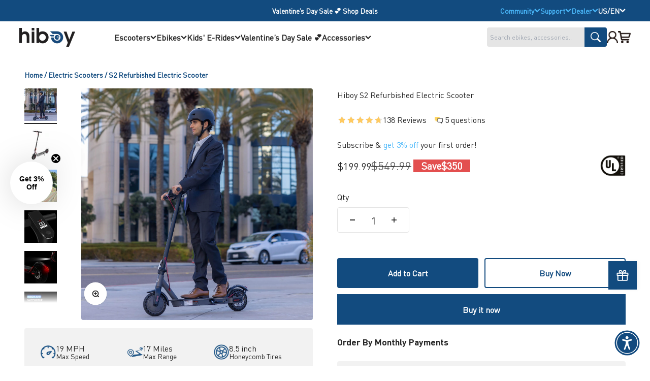

--- FILE ---
content_type: text/html; charset=utf-8
request_url: https://www.hiboy.com/en-gb/products/hiboy-s2-refurbished-electric-scooter
body_size: 119616
content:

<!doctype html>

<html lang="en" dir="ltr">
  <head>
    <!-- Google Tag Manager -->
<script async crossorigin fetchpriority="high" src="/cdn/shopifycloud/importmap-polyfill/es-modules-shim.2.4.0.js"></script>
<script>(function(w,d,s,l,i){w[l]=w[l]||[];w[l].push({'gtm.start':
new Date().getTime(),event:'gtm.js'});var f=d.getElementsByTagName(s)[0],
j=d.createElement(s),dl=l!='dataLayer'?'&l='+l:'';j.async=true;j.src=
'https://www.googletagmanager.com/gtm.js?id='+i+dl;f.parentNode.insertBefore(j,f);
})(window,document,'script','dataLayer','GTM-T4QNZHD');</script>
<!-- End Google Tag Manager -->
<!-- Meta Pixel Code -->
<script>
!function(f,b,e,v,n,t,s)
{if(f.fbq)return;n=f.fbq=function(){n.callMethod?
n.callMethod.apply(n,arguments):n.queue.push(arguments)};
if(!f._fbq)f._fbq=n;n.push=n;n.loaded=!0;n.version='2.0';
n.queue=[];t=b.createElement(e);t.async=!0;
t.src=v;s=b.getElementsByTagName(e)[0];
s.parentNode.insertBefore(t,s)}(window, document,'script',
'https://connect.facebook.net/en_US/fbevents.js');
fbq('init', '1322122085024162');
fbq('track', 'PageView');
</script> 
<noscript><img height="1" width="1" style="display:none"
src="https://www.facebook.com/tr?id=1322122085024162&ev=PageView&noscript=1"
/></noscript>
<!-- End Meta Pixel Code -->

<!--  amzn Ad Tag Code -->
<script>
 !function(w,d,s,t,a){if(w.amzn)return;w.amzn=a=function(){w.amzn.q.push([arguments,(new Date).getTime()])};a.q=[];a.version="0.0";s=d.createElement("script");s.src="https://c.amazon-adsystem.com/aat/amzn.js";s.id="amzn-pixel";s.async=true;t=d.getElementsByTagName("script")[0];t.parentNode.insertBefore(s,t)}(window,document);
amzn("setRegion", "NA");
amzn("addTag", "871de031-1d21-46eb-87ff-c9ae01163156");
analytics.subscribe("page_viewed", event => {
amzn("trackEvent", "PageView");
});
</script>
<!-- End amzn Ad Tag Code -->
  
  <meta name="ahrefs-site-verification" content="55cb8b3f62d97ae2ddee522baeb9720aa0cd3b26b28e0168cd8ebb21d7a67283">


    
    <link href="//www.hiboy.com/cdn/shop/files/DINPro-Bold.woff?v=45962098339043041" as="font" type="font/woff2" crossorigin="anonymous" rel="preload">
<link href="//www.hiboy.com/cdn/shop/files/DINPro-Regular.woff?v=17443645467721798780" as="font" type="font/woff2" crossorigin="anonymous" rel="preload">
    <meta charset="utf-8">
    <meta name="viewport" content="width=device-width, initial-scale=1.0, height=device-height, minimum-scale=1.0, maximum-scale=1.0">
    <meta name="theme-color" content="#ffffff">

    <title>Hiboy S2 Refurbished Electric Scooter | Hiboy</title><meta name="description" content="Foldable and portable for adult daily use. Fast speed and long range for commuting or city adventuring. Hiboy beginners&#39; best choice. Max Load 220lbs/100kg This is a refurbished version and we provide the same warranty as the standard version.">
    <link rel="canonical" href="https://www.hiboy.com/en-gb/products/hiboy-s2-refurbished-electric-scooter">

<link rel="shortcut icon" href="//www.hiboy.com/cdn/shop/files/favion_e2851725-9759-4442-9447-f70d1bd2a467.png?v=1671176757&width=96">
      <link rel="apple-touch-icon" href="//www.hiboy.com/cdn/shop/files/favion_e2851725-9759-4442-9447-f70d1bd2a467.png?v=1671176757&width=180"><link rel="preconnect" href="https://cdn.shopify.com">
    <link rel="preconnect" href="https://fonts.shopifycdn.com" crossorigin>
    <link rel="dns-prefetch" href="https://productreviews.shopifycdn.com"><meta property="og:type" content="product">
  <meta property="og:title" content="Hiboy S2 Refurbished Electric Scooter">
  <meta property="product:price:amount" content="199.99">
  <meta property="product:price:currency" content="USD">
  <meta property="product:availability" content="in stock"><meta property="og:image" content="http://www.hiboy.com/cdn/shop/files/S2_0d5fe8d8-fcf4-4f90-9713-865fef721b6c.jpg?v=1750065050&width=2048">
  <meta property="og:image:secure_url" content="https://www.hiboy.com/cdn/shop/files/S2_0d5fe8d8-fcf4-4f90-9713-865fef721b6c.jpg?v=1750065050&width=2048">
  <meta property="og:image:width" content="1600">
  <meta property="og:image:height" content="1600"><meta property="og:description" content="Foldable and portable for adult daily use. Fast speed and long range for commuting or city adventuring. Hiboy beginners&#39; best choice. Max Load 220lbs/100kg This is a refurbished version and we provide the same warranty as the standard version."><meta property="og:url" content="https://www.hiboy.com/en-gb/products/hiboy-s2-refurbished-electric-scooter">
<meta property="og:site_name" content="Hiboy"><meta name="twitter:card" content="summary"><meta name="twitter:title" content="Hiboy S2 Refurbished Electric Scooter">
  <meta name="twitter:description" content="Please take note of the following terms:No returns, exchanges, or refunds are applicable for refurbished scooters.We offer a 2-week warranty for electronic components (controller, battery, motor, and charger) from the original delivery date.Except for the electronic control components mentioned above, no warranty is provided for other parts of the refurbished electric scooter.
We ship new and old versions of the S2 refurbished scooter randomly.The refurbished scooters may exhibit signs of wear, such as scratches or torn stickers.If you encounter any concerns within the specified warranty period, feel free to reach out to our team for assistance. We appreciate your understanding and value your satisfaction with our products.
To Ensure the Best Riding Experience and Optimal Braking Performance, Regular Maintenance of the Disc Brake Is Essential. for More Information or Assistance, Please Contact HIBOY Customer Support."><meta name="twitter:image" content="https://www.hiboy.com/cdn/shop/files/S2_0d5fe8d8-fcf4-4f90-9713-865fef721b6c.jpg?crop=center&height=1200&v=1750065050&width=1200">
  <meta name="twitter:image:alt" content="Hiboy S2 Refurbished Electric Scooter Hiboy"><script type="application/ld+json">{"@context":"http:\/\/schema.org\/","@id":"\/en-gb\/products\/hiboy-s2-refurbished-electric-scooter#product","@type":"Product","brand":{"@type":"Brand","name":"Hiboy"},"category":"Commuter E-Scooters","description":"Please take note of the following terms:No returns, exchanges, or refunds are applicable for refurbished scooters.We offer a 2-week warranty for electronic components (controller, battery, motor, and charger) from the original delivery date.Except for the electronic control components mentioned above, no warranty is provided for other parts of the refurbished electric scooter.\nWe ship new and old versions of the S2 refurbished scooter randomly.The refurbished scooters may exhibit signs of wear, such as scratches or torn stickers.If you encounter any concerns within the specified warranty period, feel free to reach out to our team for assistance. We appreciate your understanding and value your satisfaction with our products.\nTo Ensure the Best Riding Experience and Optimal Braking Performance, Regular Maintenance of the Disc Brake Is Essential. for More Information or Assistance, Please Contact HIBOY Customer Support.","image":"https:\/\/www.hiboy.com\/cdn\/shop\/files\/S2_0d5fe8d8-fcf4-4f90-9713-865fef721b6c.jpg?v=1750065050\u0026width=1920","name":"Hiboy S2 Refurbished Electric Scooter","offers":{"@id":"\/en-gb\/products\/hiboy-s2-refurbished-electric-scooter?variant=41421418102951#offer","@type":"Offer","availability":"http:\/\/schema.org\/InStock","price":"199.99","priceCurrency":"USD","url":"https:\/\/www.hiboy.com\/en-gb\/products\/hiboy-s2-refurbished-electric-scooter?variant=41421418102951"},"sku":"HB-US-S2-RE","url":"https:\/\/www.hiboy.com\/en-gb\/products\/hiboy-s2-refurbished-electric-scooter"}</script><script type="application/ld+json">
  {
    "@context": "https://schema.org",
    "@type": "BreadcrumbList",
    "itemListElement": [{
        "@type": "ListItem",
        "position": 1,
        "name": "Home",
        "item": "https://www.hiboy.com"
      },{
            "@type": "ListItem",
            "position": 2,
            "name": "Hiboy S2 Refurbished Electric Scooter",
            "item": "https://www.hiboy.com/en-gb/products/hiboy-s2-refurbished-electric-scooter"
          }]
  }
</script><script type="application/ld+json">
{
  "@context": "http://schema.org/",
  "@type": "Product",
  "name": "Hiboy S2 Refurbished Electric Scooter",
  "description": "Please take note of the following terms:No returns, exchanges, or refunds are applicable for refurbished scooters.We offer a 2-week warranty for electronic components (controller, battery, motor, and charger) from the original delivery date.Except for the electronic control components mentioned above, no warranty is provided for other parts of the refurbished electric scooter.\nWe ship new and old versions of the S2 refurbished scooter randomly.The refurbished scooters may exhibit signs of wear, such as scratches or torn stickers.If you encounter any concerns within the specified warranty period, feel free to reach out to our team for assistance. We appreciate your understanding and value your satisfaction with our products.\nTo Ensure the Best Riding Experience and Optimal Braking Performance, Regular Maintenance of the Disc Brake Is Essential. for More Information or Assistance, Please Contact HIBOY Customer Support.",
  "sku": "HB-US-S2-RE",
  "brand": {
    "@type": "Brand",
    "name": "Hiboy"
  },
  "image": [
    
    
      "https:\/\/www.hiboy.com\/cdn\/shop\/files\/S2_0d5fe8d8-fcf4-4f90-9713-865fef721b6c.jpg?v=1750065050\u0026width=1024",
    
      "https:\/\/www.hiboy.com\/cdn\/shop\/files\/2_0b3ca9d7-f45a-4909-b73b-8b57035070f7.jpg?v=1750065050\u0026width=1024",
    
      "https:\/\/www.hiboy.com\/cdn\/shop\/products\/4_0056ec63-8fde-4768-9fb4-5cbd84f0db43-413728.jpg?v=1725260487\u0026width=1024",
    
      "https:\/\/www.hiboy.com\/cdn\/shop\/products\/2_72bde1f0-b9f4-4afb-8bfc-a6764d1ac04f.jpg?v=1725260478\u0026width=1024",
    
      "https:\/\/www.hiboy.com\/cdn\/shop\/products\/3_4a5c0206-84d2-4c1b-b46c-86f6ad4cddd0.jpg?v=1725260481\u0026width=1024"
    
  ],
  "offers": [
    
    {
      "@type": "Offer",
      "sku": "HB-US-S2-RE",
      "url": "https:\/\/www.hiboy.com\/en-gb\/products\/hiboy-s2-refurbished-electric-scooter?variant=41421418102951",
      "priceCurrency": "USD",
      "price": 199.99,
      "priceValidUntil": "2026-02-02",
      "availability": "http://schema.org/InStock",
      "itemCondition": "http://schema.org/NewCondition",
      "shippingDetails": {
        "@type": "OfferShippingDetails",
        "deliveryTime": {
          "@type": "ShippingDeliveryTime",
          "transitTimeLabel": "Free 2-6 business day delivery"
        }
      }
    }
    
  ],
  
  "aggregateRating": {
    "@type": "AggregateRating",
    "ratingValue": "4.72",
    "reviewCount": "138"
  },
  
  "category": "Scooters",
  "url": "https://www.hiboy.com/en-gb/products/hiboy-s2-refurbished-electric-scooter"
}
</script>

  



<style>

    @font-face {
font-family: 'DinPro-Bold';
src: url('//www.hiboy.com/cdn/shop/files/DINPro-Bold.woff?v=45962098339043041') format('woff2'),
url('//www.hiboy.com/cdn/shop/files/DINPro-Bold.woff?v=45962098339043041') format('woff');
font-weight: bold;
font-style: normal;
font-display: swap;
}
@font-face {
font-family: 'DinPro-Medium';
src: url('//www.hiboy.com/cdn/shop/files/DINPro-Medium.woff2?v=13581538413053487246') format('woff2'),
url('//www.hiboy.com/cdn/shop/files/DINPro-Medium.woff?v=7010058735698729241') format('woff');
font-weight: normal;
font-style: normal;
font-display: swap;
}
@font-face {
font-family: 'DinPro-Regular';
src: url('//www.hiboy.com/cdn/shop/files/DINPro-Regular.woff?v=17443645467721798780') format('woff2'),
url('//www.hiboy.com/cdn/shop/files/DINPro-Regular.woff?v=17443645467721798780') format('woff');
font-weight: normal;
font-style: normal;
font-display: swap;
}

@font-face {
font-family: 'DinPro-Black';
src: url('//www.hiboy.com/cdn/shop/files/DINPro-Black.woff?v=10652734319755051549') format('woff2'),
url('//www.hiboy.com/cdn/shop/files/DINPro-Black.woff?v=10652734319755051549') format('woff');
font-weight: bold;
font-style: normal;
font-display: swap;
}

  :root {
    /**
     * ---------------------------------------------------------------------
     * SPACING VARIABLES
     *
     * We are using a spacing inspired from frameworks like Tailwind CSS.
     * ---------------------------------------------------------------------
     */
    --spacing-0-5: 0.125rem; /* 2px */
    --spacing-1: 0.25rem; /* 4px */
    --spacing-1-5: 0.375rem; /* 6px */
    --spacing-2: 0.5rem; /* 8px */
    --spacing-2-5: 0.625rem; /* 10px */
    --spacing-3: 0.75rem; /* 12px */
    --spacing-3-5: 0.875rem; /* 14px */
    --spacing-4: 1rem; /* 16px */
    --spacing-4-5: 1.125rem; /* 18px */
    --spacing-5: 1.25rem; /* 20px */
    --spacing-5-5: 1.375rem; /* 22px */
    --spacing-6: 1.5rem; /* 24px */
    --spacing-6-5: 1.625rem; /* 26px */
    --spacing-7: 1.75rem; /* 28px */
    --spacing-7-5: 1.875rem; /* 30px */
    --spacing-8: 2rem; /* 32px */
    --spacing-8-5: 2.125rem; /* 34px */
    --spacing-9: 2.25rem; /* 36px */
    --spacing-9-5: 2.375rem; /* 38px */
    --spacing-10: 2.5rem; /* 40px */
    --spacing-11: 2.75rem; /* 44px */
    --spacing-12: 3rem; /* 48px */
    --spacing-14: 3.5rem; /* 56px */
    --spacing-16: 4rem; /* 64px */
    --spacing-18: 4.5rem; /* 72px */
    --spacing-20: 5rem; /* 80px */
    --spacing-24: 6rem; /* 96px */
    --spacing-28: 7rem; /* 112px */
    --spacing-32: 8rem; /* 128px */
    --spacing-36: 9rem; /* 144px */
    --spacing-40: 10rem; /* 160px */
    --spacing-44: 11rem; /* 176px */
    --spacing-48: 12rem; /* 192px */
    --spacing-52: 13rem; /* 208px */
    --spacing-56: 14rem; /* 224px */
    --spacing-60: 15rem; /* 240px */
    --spacing-64: 16rem; /* 256px */
    --spacing-72: 18rem; /* 288px */
    --spacing-80: 20rem; /* 320px */
    --spacing-96: 24rem; /* 384px */

    /* Container */
    --container-max-width: 1600px;
    --container-narrow-max-width: 1350px;
    --container-gutter: var(--spacing-2);
    --section-outer-spacing-block: var(--spacing-6);
    --section-inner-max-spacing-block: var(--spacing-8);
    --section-inner-spacing-inline: var(--container-gutter);
    --section-stack-spacing-block: var(--spacing-8);

    /* Grid gutter */
    --grid-gutter: var(--spacing-5);

    /* Product list settings */
    --product-list-row-gap: var(--spacing-8);
    --product-list-column-gap: var(--grid-gutter);

    /* Form settings */
    --input-gap: var(--spacing-2);
    --input-height: 2.625rem;
    --input-padding-inline: var(--spacing-4);

    /* Other sizes */
    --sticky-area-height: calc(var(--sticky-announcement-bar-enabled, 0) * var(--announcement-bar-height, 0px) + var(--sticky-header-enabled, 0) * var(--header-height, 0px));

    /* RTL support */
    --transform-logical-flip: 1;
    --transform-origin-start: left;
    --transform-origin-end: right;

    /**
     * ---------------------------------------------------------------------
     * TYPOGRAPHY
     * ---------------------------------------------------------------------
     */

    /* Font properties */
    --heading-font-family: 'DinPro-Bold', sans-serif;
    --heading-font-weight: bold;
    --heading-font-style: normal;
    --heading-text-transform: normal;
    --heading-letter-spacing: -0.01em;
    --text-font-family: 'DinPro-Regular', sans-serif;
    --text-font-weight: normal;
    --text-font-style: normal;
    --text-letter-spacing: 0.0em;

    /* Font sizes */
    --text-h0: 3rem;
    --text-h1: 2.5rem;
    --text-h2: 2rem;
    --text-h3: 1.5rem;
    --text-h4: 1.375rem;
    --text-h5: 1.125rem;
    --text-h6: 1rem;
    --text-xs: 0.6875rem;
    --text-sm: 0.75rem;
    --text-base: 0.875rem;
    --text-lg: 1.125rem;

    /**
     * ---------------------------------------------------------------------
     * COLORS
     * ---------------------------------------------------------------------
     */

    /* Color settings */--accent: 18 75 127;
    --text-primary: 39 39 39;
    --background-primary: 255 255 255;
    --dialog-background: 255 255 255;
    --border-color: var(--text-color, var(--text-primary)) / 0.12;

    /* Button colors */
    --button-background-primary: 18 75 127;
    --button-text-primary: 255 255 255;
    --button-background-secondary: 18 75 127;
    --button-text-secondary: 255 255 255;

    /* Status colors */
    --success-background: 233 246 254;
    --success-text: 74 184 250;
    --warning-background: 252 240 227;
    --warning-text: 227 126 22;
    --error-background: 245 229 229;
    --error-text: 170 40 38;

    /* Product colors */
    --on-sale-text: 74 184 250;
    --on-sale-badge-background: 74 184 250;
    --on-sale-badge-text: 0 0 0;
    --sold-out-badge-background: 190 189 185;
    --sold-out-badge-text: 0 0 0;
    --primary-badge-background: 74 184 250;
    --primary-badge-text: 0 0 0;
    --star-color: 255 212 10;
    --product-card-background: 255 255 255;
    --product-card-text: 0 0 0;

    /* Header colors */
    --header-background: 255 255 255;
    --header-text: 39 39 39;

    /* Footer colors */
    --footer-background: 242 242 242;
    --footer-text: 39 39 39;

    /* Rounded variables (used for border radius) */
    --rounded-xs: 0.0rem;
    --rounded-sm: 0.0rem;
    --rounded: 0.0rem;
    --rounded-lg: 0.0rem;
    --rounded-full: 9999px;

    --rounded-button: 0.0rem;
    --rounded-input: 0.0rem;

    /* Box shadow */
    --shadow-sm: 0 2px 8px rgb(var(--text-primary) / 0.0);
    --shadow: 0 5px 15px rgb(var(--text-primary) / 0.0);
    --shadow-md: 0 5px 30px rgb(var(--text-primary) / 0.0);
    --shadow-block: 0px 0px 50px rgb(var(--text-primary) / 0.0);

    /**
     * ---------------------------------------------------------------------
     * OTHER
     * ---------------------------------------------------------------------
     */

    --stagger-products-reveal-opacity: 0;
    --cursor-close-svg-url: url(//www.hiboy.com/cdn/shop/t/472/assets/cursor-close.svg?v=147174565022153725511769592457);
    --cursor-zoom-in-svg-url: url(//www.hiboy.com/cdn/shop/t/472/assets/cursor-zoom-in.svg?v=154953035094101115921769592457);
    --cursor-zoom-out-svg-url: url(//www.hiboy.com/cdn/shop/t/472/assets/cursor-zoom-out.svg?v=16155520337305705181769592457);
    --checkmark-svg-url: url(//www.hiboy.com/cdn/shop/t/472/assets/checkmark.svg?v=77552481021870063511769592457);
  }

  [dir="rtl"]:root {
    /* RTL support */
    --transform-logical-flip: -1;
    --transform-origin-start: right;
    --transform-origin-end: left;
  }

  @media screen and (min-width: 700px) {
    :root {
      /* Typography (font size) */
      --text-h0: 4rem;
      --text-h1: 3rem;
      --text-h2: 2.5rem;
      --text-h3: 2rem;
      --text-h4: 1.625rem;
      --text-h5: 1.25rem;
      --text-h6: 1.125rem;

      --text-xs: 0.75rem;
      --text-sm: 0.875rem;
      --text-base: 1.0rem;
      --text-lg: 1.25rem;

      /* Spacing */
      --container-gutter: 2rem;
      --section-outer-spacing-block: var(--spacing-6);
      --section-inner-max-spacing-block: var(--spacing-10);
      --section-inner-spacing-inline: var(--spacing-14);
      --section-stack-spacing-block: var(--spacing-10);

      /* Grid gutter */
      --grid-gutter: var(--spacing-6);

      /* Product list settings */
      --product-list-row-gap: var(--spacing-12);

      /* Form settings */
      --input-gap: 1rem;
      --input-height: 3.125rem;
      --input-padding-inline: var(--spacing-5);
    }
  }

  @media screen and (min-width: 1000px) {
    :root {
      /* Spacing settings */
      --container-gutter: var(--spacing-12);
      --section-outer-spacing-block: var(--spacing-8);
      --section-inner-max-spacing-block: var(--spacing-12);
      --section-inner-spacing-inline: var(--spacing-18);
      --section-stack-spacing-block: var(--spacing-10);
    }
  }

  @media screen and (min-width: 1150px) {
    :root {
      /* Spacing settings */
      --container-gutter: var(--spacing-12);
      --section-outer-spacing-block: var(--spacing-8);
      --section-inner-max-spacing-block: var(--spacing-12);
      --section-inner-spacing-inline: var(--spacing-18);
      --section-stack-spacing-block: var(--spacing-8);
    }
  }

  @media screen and (min-width: 1400px) {
    :root {
      /* Typography (font size) */
      --text-h0: 5rem;
      --text-h1: 3.75rem;
      --text-h2: 3rem;
      --text-h3: 2.25rem;
      --text-h4: 2rem;
      --text-h5: 1.5rem;
      --text-h6: 1.25rem;

      --section-outer-spacing-block: var(--spacing-8);
      --section-inner-max-spacing-block: var(--spacing-14);
      --section-inner-spacing-inline: var(--spacing-20);
    }
  }

  @media screen and (min-width: 1600px) {
    :root {
      --section-outer-spacing-block: var(--spacing-8);
      --section-inner-max-spacing-block: var(--spacing-16);
      --section-inner-spacing-inline: var(--spacing-24);
    }
  }

  /**
   * ---------------------------------------------------------------------
   * LIQUID DEPENDANT CSS
   *
   * Our main CSS is Liquid free, but some very specific features depend on
   * theme settings, so we have them here
   * ---------------------------------------------------------------------
   */@media screen and (pointer: fine) {
        /* The !important are for the Shopify Payment button to ensure we override the default from Shopify styles */
        .button:not([disabled]):not(.button--outline):hover, .btn:not([disabled]):hover, .shopify-payment-button__button--unbranded:not([disabled]):hover {
          background-color: transparent !important;
          color: rgb(var(--button-outline-color) / var(--button-background-opacity, 1)) !important;
          box-shadow: inset 0 0 0 2px currentColor !important;
        }

        .button--outline:not([disabled]):hover {
          background: rgb(var(--button-background));
          color: rgb(var(--button-text-color));
          box-shadow: inset 0 0 0 2px rgb(var(--button-background));
        }
      }</style><script>
  // This allows to expose several variables to the global scope, to be used in scripts
  window.themeVariables = {
    settings: {
      showPageTransition: null,
      staggerProductsApparition: true,
      reduceDrawerAnimation: false,
      reduceMenuAnimation: false,
      headingApparition: "split_rotation",
      pageType: "product",
      moneyFormat: "\u003cspan class=money\u003e${{amount}}\u003c\/span\u003e",
      moneyWithCurrencyFormat: "\u003cspan class=money\u003e${{amount}} USD\u003c\/span\u003e",
      currencyCodeEnabled: false,
      cartType: "drawer",
      showDiscount: true,
      discountMode: "saving",
      pageBackground: "#ffffff",
      textColor: "#272727"
    },

    strings: {
      accessibilityClose: "Close",
      accessibilityNext: "Next",
      accessibilityPrevious: "Previous",
      closeGallery: "Close gallery",
      zoomGallery: "Zoom",
      errorGallery: "Image cannot be loaded",
      searchNoResults: "No results could be found.",
      addOrderNote: "Add order note",
      editOrderNote: "Edit order note",
      shippingEstimatorNoResults: "Sorry, we do not ship to your address.",
      shippingEstimatorOneResult: "There is one shipping rate for your address:",
      shippingEstimatorMultipleResults: "There are several shipping rates for your address:",
      shippingEstimatorError: "One or more error occurred while retrieving shipping rates:"
    },

    breakpoints: {
      'sm': 'screen and (min-width: 700px)',
      'md': 'screen and (min-width: 1000px)',
      'lg': 'screen and (min-width: 1150px)',
      'xl': 'screen and (min-width: 1400px)',

      'sm-max': 'screen and (max-width: 699px)',
      'md-max': 'screen and (max-width: 999px)',
      'lg-max': 'screen and (max-width: 1149px)',
      'xl-max': 'screen and (max-width: 1399px)'
    }
  };

  // For detecting native share
  document.documentElement.classList.add(`native-share--${navigator.share ? 'enabled' : 'disabled'}`);// We save the product ID in local storage to be eventually used for recently viewed section
    try {
      const recentlyViewedProducts = new Set(JSON.parse(localStorage.getItem('theme:recently-viewed-products') || '[]'));

      recentlyViewedProducts.delete(7064978194599); // Delete first to re-move the product
      recentlyViewedProducts.add(7064978194599);

      localStorage.setItem('theme:recently-viewed-products', JSON.stringify(Array.from(recentlyViewedProducts.values()).reverse()));
    } catch (e) {
      // Safari in private mode does not allow setting item, we silently fail
    }</script><script>
      if (!(HTMLScriptElement.supports && HTMLScriptElement.supports('importmap'))) {
        const importMapPolyfill = document.createElement('script');
        importMapPolyfill.async = true;
        importMapPolyfill.src = "//www.hiboy.com/cdn/shop/t/472/assets/es-module-shims.min.js?v=54064861605372301331769592415";

        document.head.appendChild(importMapPolyfill);
      }
    </script>

    <script type="importmap">{
        "imports": {
          "vendor": "//www.hiboy.com/cdn/shop/t/472/assets/vendor.min.js?v=57795131039271286711769592417",
          "theme": "//www.hiboy.com/cdn/shop/t/472/assets/theme.js?v=90384773842299535111769592417",
          "photoswipe": "//www.hiboy.com/cdn/shop/t/472/assets/photoswipe.min.js?v=13374349288281597431769592416"
        }
      }
    </script>

     <script type="module" src="//www.hiboy.com/cdn/shop/t/472/assets/vendor.min.js?v=57795131039271286711769592417"></script>
    <script type="module" src="//www.hiboy.com/cdn/shop/t/472/assets/theme.js?v=90384773842299535111769592417"></script>
      <script type="module" src="//www.hiboy.com/cdn/shop/t/472/assets/custom.js?v=86774301430104489781769592415"></script>
    <script  src="//www.hiboy.com/cdn/shop/files/swiper-bundle.min.js?v=2080822871676462083" async></script>

    <script>window.performance && window.performance.mark && window.performance.mark('shopify.content_for_header.start');</script><meta name="facebook-domain-verification" content="wapksmmd1lcbm5juenuyjnrzamhj9t">
<meta name="google-site-verification" content="u98mj8QmBhub64C8qMVdGcXlrI6axbsHj5qNEINvWwo">
<meta id="shopify-digital-wallet" name="shopify-digital-wallet" content="/42563502247/digital_wallets/dialog">
<meta name="shopify-checkout-api-token" content="fd564af0f8d6c35e9307e5edcb2c1cc6">
<meta id="in-context-paypal-metadata" data-shop-id="42563502247" data-venmo-supported="true" data-environment="production" data-locale="en_US" data-paypal-v4="true" data-currency="USD">
<link rel="alternate" hreflang="x-default" href="https://www.hiboy.com/products/hiboy-s2-refurbished-electric-scooter">
<link rel="alternate" hreflang="en-CA" href="https://www.hiboy.com/en-ca/products/hiboy-s2-refurbished-electric-scooter">
<link rel="alternate" hreflang="en-GB" href="https://www.hiboy.com/en-gb/products/hiboy-s2-refurbished-electric-scooter">
<link rel="alternate" hreflang="en-US" href="https://www.hiboy.com/products/hiboy-s2-refurbished-electric-scooter">
<link rel="alternate" type="application/json+oembed" href="https://www.hiboy.com/en-gb/products/hiboy-s2-refurbished-electric-scooter.oembed">
<script async="async" src="/checkouts/internal/preloads.js?locale=en-GB"></script>
<link rel="preconnect" href="https://shop.app" crossorigin="anonymous">
<script async="async" src="https://shop.app/checkouts/internal/preloads.js?locale=en-GB&shop_id=42563502247" crossorigin="anonymous"></script>
<script id="apple-pay-shop-capabilities" type="application/json">{"shopId":42563502247,"countryCode":"US","currencyCode":"USD","merchantCapabilities":["supports3DS"],"merchantId":"gid:\/\/shopify\/Shop\/42563502247","merchantName":"Hiboy","requiredBillingContactFields":["postalAddress","email","phone"],"requiredShippingContactFields":["postalAddress","email","phone"],"shippingType":"shipping","supportedNetworks":["visa","masterCard","amex","discover","elo","jcb"],"total":{"type":"pending","label":"Hiboy","amount":"1.00"},"shopifyPaymentsEnabled":true,"supportsSubscriptions":true}</script>
<script id="shopify-features" type="application/json">{"accessToken":"fd564af0f8d6c35e9307e5edcb2c1cc6","betas":["rich-media-storefront-analytics"],"domain":"www.hiboy.com","predictiveSearch":true,"shopId":42563502247,"locale":"en"}</script>
<script>var Shopify = Shopify || {};
Shopify.shop = "hiboystore.myshopify.com";
Shopify.locale = "en";
Shopify.currency = {"active":"USD","rate":"1.0"};
Shopify.country = "GB";
Shopify.theme = {"name":"130","id":156737306873,"schema_name":"Impact","schema_version":"6.6.0","theme_store_id":null,"role":"main"};
Shopify.theme.handle = "null";
Shopify.theme.style = {"id":null,"handle":null};
Shopify.cdnHost = "www.hiboy.com/cdn";
Shopify.routes = Shopify.routes || {};
Shopify.routes.root = "/en-gb/";</script>
<script type="module">!function(o){(o.Shopify=o.Shopify||{}).modules=!0}(window);</script>
<script>!function(o){function n(){var o=[];function n(){o.push(Array.prototype.slice.apply(arguments))}return n.q=o,n}var t=o.Shopify=o.Shopify||{};t.loadFeatures=n(),t.autoloadFeatures=n()}(window);</script>
<script>
  window.ShopifyPay = window.ShopifyPay || {};
  window.ShopifyPay.apiHost = "shop.app\/pay";
  window.ShopifyPay.redirectState = null;
</script>
<script id="shop-js-analytics" type="application/json">{"pageType":"product"}</script>
<script defer="defer" async type="module" src="//www.hiboy.com/cdn/shopifycloud/shop-js/modules/v2/client.init-shop-cart-sync_BN7fPSNr.en.esm.js"></script>
<script defer="defer" async type="module" src="//www.hiboy.com/cdn/shopifycloud/shop-js/modules/v2/chunk.common_Cbph3Kss.esm.js"></script>
<script defer="defer" async type="module" src="//www.hiboy.com/cdn/shopifycloud/shop-js/modules/v2/chunk.modal_DKumMAJ1.esm.js"></script>
<script type="module">
  await import("//www.hiboy.com/cdn/shopifycloud/shop-js/modules/v2/client.init-shop-cart-sync_BN7fPSNr.en.esm.js");
await import("//www.hiboy.com/cdn/shopifycloud/shop-js/modules/v2/chunk.common_Cbph3Kss.esm.js");
await import("//www.hiboy.com/cdn/shopifycloud/shop-js/modules/v2/chunk.modal_DKumMAJ1.esm.js");

  window.Shopify.SignInWithShop?.initShopCartSync?.({"fedCMEnabled":true,"windoidEnabled":true});

</script>
<script defer="defer" async type="module" src="//www.hiboy.com/cdn/shopifycloud/shop-js/modules/v2/client.payment-terms_BxzfvcZJ.en.esm.js"></script>
<script defer="defer" async type="module" src="//www.hiboy.com/cdn/shopifycloud/shop-js/modules/v2/chunk.common_Cbph3Kss.esm.js"></script>
<script defer="defer" async type="module" src="//www.hiboy.com/cdn/shopifycloud/shop-js/modules/v2/chunk.modal_DKumMAJ1.esm.js"></script>
<script type="module">
  await import("//www.hiboy.com/cdn/shopifycloud/shop-js/modules/v2/client.payment-terms_BxzfvcZJ.en.esm.js");
await import("//www.hiboy.com/cdn/shopifycloud/shop-js/modules/v2/chunk.common_Cbph3Kss.esm.js");
await import("//www.hiboy.com/cdn/shopifycloud/shop-js/modules/v2/chunk.modal_DKumMAJ1.esm.js");

  
</script>
<script>
  window.Shopify = window.Shopify || {};
  if (!window.Shopify.featureAssets) window.Shopify.featureAssets = {};
  window.Shopify.featureAssets['shop-js'] = {"shop-cart-sync":["modules/v2/client.shop-cart-sync_CJVUk8Jm.en.esm.js","modules/v2/chunk.common_Cbph3Kss.esm.js","modules/v2/chunk.modal_DKumMAJ1.esm.js"],"init-fed-cm":["modules/v2/client.init-fed-cm_7Fvt41F4.en.esm.js","modules/v2/chunk.common_Cbph3Kss.esm.js","modules/v2/chunk.modal_DKumMAJ1.esm.js"],"init-shop-email-lookup-coordinator":["modules/v2/client.init-shop-email-lookup-coordinator_Cc088_bR.en.esm.js","modules/v2/chunk.common_Cbph3Kss.esm.js","modules/v2/chunk.modal_DKumMAJ1.esm.js"],"init-windoid":["modules/v2/client.init-windoid_hPopwJRj.en.esm.js","modules/v2/chunk.common_Cbph3Kss.esm.js","modules/v2/chunk.modal_DKumMAJ1.esm.js"],"shop-button":["modules/v2/client.shop-button_B0jaPSNF.en.esm.js","modules/v2/chunk.common_Cbph3Kss.esm.js","modules/v2/chunk.modal_DKumMAJ1.esm.js"],"shop-cash-offers":["modules/v2/client.shop-cash-offers_DPIskqss.en.esm.js","modules/v2/chunk.common_Cbph3Kss.esm.js","modules/v2/chunk.modal_DKumMAJ1.esm.js"],"shop-toast-manager":["modules/v2/client.shop-toast-manager_CK7RT69O.en.esm.js","modules/v2/chunk.common_Cbph3Kss.esm.js","modules/v2/chunk.modal_DKumMAJ1.esm.js"],"init-shop-cart-sync":["modules/v2/client.init-shop-cart-sync_BN7fPSNr.en.esm.js","modules/v2/chunk.common_Cbph3Kss.esm.js","modules/v2/chunk.modal_DKumMAJ1.esm.js"],"init-customer-accounts-sign-up":["modules/v2/client.init-customer-accounts-sign-up_CfPf4CXf.en.esm.js","modules/v2/client.shop-login-button_DeIztwXF.en.esm.js","modules/v2/chunk.common_Cbph3Kss.esm.js","modules/v2/chunk.modal_DKumMAJ1.esm.js"],"pay-button":["modules/v2/client.pay-button_CgIwFSYN.en.esm.js","modules/v2/chunk.common_Cbph3Kss.esm.js","modules/v2/chunk.modal_DKumMAJ1.esm.js"],"init-customer-accounts":["modules/v2/client.init-customer-accounts_DQ3x16JI.en.esm.js","modules/v2/client.shop-login-button_DeIztwXF.en.esm.js","modules/v2/chunk.common_Cbph3Kss.esm.js","modules/v2/chunk.modal_DKumMAJ1.esm.js"],"avatar":["modules/v2/client.avatar_BTnouDA3.en.esm.js"],"init-shop-for-new-customer-accounts":["modules/v2/client.init-shop-for-new-customer-accounts_CsZy_esa.en.esm.js","modules/v2/client.shop-login-button_DeIztwXF.en.esm.js","modules/v2/chunk.common_Cbph3Kss.esm.js","modules/v2/chunk.modal_DKumMAJ1.esm.js"],"shop-follow-button":["modules/v2/client.shop-follow-button_BRMJjgGd.en.esm.js","modules/v2/chunk.common_Cbph3Kss.esm.js","modules/v2/chunk.modal_DKumMAJ1.esm.js"],"checkout-modal":["modules/v2/client.checkout-modal_B9Drz_yf.en.esm.js","modules/v2/chunk.common_Cbph3Kss.esm.js","modules/v2/chunk.modal_DKumMAJ1.esm.js"],"shop-login-button":["modules/v2/client.shop-login-button_DeIztwXF.en.esm.js","modules/v2/chunk.common_Cbph3Kss.esm.js","modules/v2/chunk.modal_DKumMAJ1.esm.js"],"lead-capture":["modules/v2/client.lead-capture_DXYzFM3R.en.esm.js","modules/v2/chunk.common_Cbph3Kss.esm.js","modules/v2/chunk.modal_DKumMAJ1.esm.js"],"shop-login":["modules/v2/client.shop-login_CA5pJqmO.en.esm.js","modules/v2/chunk.common_Cbph3Kss.esm.js","modules/v2/chunk.modal_DKumMAJ1.esm.js"],"payment-terms":["modules/v2/client.payment-terms_BxzfvcZJ.en.esm.js","modules/v2/chunk.common_Cbph3Kss.esm.js","modules/v2/chunk.modal_DKumMAJ1.esm.js"]};
</script>
<script>(function() {
  var isLoaded = false;
  function asyncLoad() {
    if (isLoaded) return;
    isLoaded = true;
    var urls = ["https:\/\/ecommplugins-scripts.trustpilot.com\/v2.1\/js\/header.min.js?settings=eyJrZXkiOiJ3aUJLY1dSczZpSU9sMFhnIiwicyI6InNrdSJ9\u0026v=2.5\u0026shop=hiboystore.myshopify.com","https:\/\/ecommplugins-scripts.trustpilot.com\/v2.1\/js\/success.min.js?settings=eyJrZXkiOiJ3aUJLY1dSczZpSU9sMFhnIiwicyI6InNrdSIsInQiOlsib3JkZXJzL2Z1bGZpbGxlZCJdLCJ2IjoiIiwiYSI6IiJ9\u0026shop=hiboystore.myshopify.com","https:\/\/ecommplugins-trustboxsettings.trustpilot.com\/hiboystore.myshopify.com.js?settings=1742887769844\u0026shop=hiboystore.myshopify.com","https:\/\/app.mambasms.com\/forms.js?shop=hiboystore.myshopify.com","https:\/\/widget.trustpilot.com\/bootstrap\/v5\/tp.widget.sync.bootstrap.min.js?shop=hiboystore.myshopify.com","https:\/\/cdn.verifypass.com\/seller\/launcher.js?shop=hiboystore.myshopify.com","https:\/\/shopify-widget.route.com\/shopify.widget.js?shop=hiboystore.myshopify.com","https:\/\/admin.revenuehunt.com\/embed.js?shop=hiboystore.myshopify.com","\/\/cdn.shopify.com\/proxy\/7a9f9bfdd1fee8bc73ec23a308ce9c708ec48f44dc857606c3606a60dac877e8\/api.goaffpro.com\/loader.js?shop=hiboystore.myshopify.com\u0026sp-cache-control=cHVibGljLCBtYXgtYWdlPTkwMA","https:\/\/dr4qe3ddw9y32.cloudfront.net\/awin-shopify-integration-code.js?aid=73421\u0026v=shopifyApp_5.2.3\u0026ts=1754473822024\u0026shop=hiboystore.myshopify.com"];
    for (var i = 0; i < urls.length; i++) {
      var s = document.createElement('script');
      s.type = 'text/javascript';
      s.async = true;
      s.src = urls[i];
      var x = document.getElementsByTagName('script')[0];
      x.parentNode.insertBefore(s, x);
    }
  };
  if(window.attachEvent) {
    window.attachEvent('onload', asyncLoad);
  } else {
    window.addEventListener('load', asyncLoad, false);
  }
})();</script>
<script id="__st">var __st={"a":42563502247,"offset":-28800,"reqid":"ee8b3ab0-38e6-4566-949f-3bfaf9df751e-1770043984","pageurl":"www.hiboy.com\/en-gb\/products\/hiboy-s2-refurbished-electric-scooter","u":"fc9ffa3aea96","p":"product","rtyp":"product","rid":7064978194599};</script>
<script>window.ShopifyPaypalV4VisibilityTracking = true;</script>
<script id="captcha-bootstrap">!function(){'use strict';const t='contact',e='account',n='new_comment',o=[[t,t],['blogs',n],['comments',n],[t,'customer']],c=[[e,'customer_login'],[e,'guest_login'],[e,'recover_customer_password'],[e,'create_customer']],r=t=>t.map((([t,e])=>`form[action*='/${t}']:not([data-nocaptcha='true']) input[name='form_type'][value='${e}']`)).join(','),a=t=>()=>t?[...document.querySelectorAll(t)].map((t=>t.form)):[];function s(){const t=[...o],e=r(t);return a(e)}const i='password',u='form_key',d=['recaptcha-v3-token','g-recaptcha-response','h-captcha-response',i],f=()=>{try{return window.sessionStorage}catch{return}},m='__shopify_v',_=t=>t.elements[u];function p(t,e,n=!1){try{const o=window.sessionStorage,c=JSON.parse(o.getItem(e)),{data:r}=function(t){const{data:e,action:n}=t;return t[m]||n?{data:e,action:n}:{data:t,action:n}}(c);for(const[e,n]of Object.entries(r))t.elements[e]&&(t.elements[e].value=n);n&&o.removeItem(e)}catch(o){console.error('form repopulation failed',{error:o})}}const l='form_type',E='cptcha';function T(t){t.dataset[E]=!0}const w=window,h=w.document,L='Shopify',v='ce_forms',y='captcha';let A=!1;((t,e)=>{const n=(g='f06e6c50-85a8-45c8-87d0-21a2b65856fe',I='https://cdn.shopify.com/shopifycloud/storefront-forms-hcaptcha/ce_storefront_forms_captcha_hcaptcha.v1.5.2.iife.js',D={infoText:'Protected by hCaptcha',privacyText:'Privacy',termsText:'Terms'},(t,e,n)=>{const o=w[L][v],c=o.bindForm;if(c)return c(t,g,e,D).then(n);var r;o.q.push([[t,g,e,D],n]),r=I,A||(h.body.append(Object.assign(h.createElement('script'),{id:'captcha-provider',async:!0,src:r})),A=!0)});var g,I,D;w[L]=w[L]||{},w[L][v]=w[L][v]||{},w[L][v].q=[],w[L][y]=w[L][y]||{},w[L][y].protect=function(t,e){n(t,void 0,e),T(t)},Object.freeze(w[L][y]),function(t,e,n,w,h,L){const[v,y,A,g]=function(t,e,n){const i=e?o:[],u=t?c:[],d=[...i,...u],f=r(d),m=r(i),_=r(d.filter((([t,e])=>n.includes(e))));return[a(f),a(m),a(_),s()]}(w,h,L),I=t=>{const e=t.target;return e instanceof HTMLFormElement?e:e&&e.form},D=t=>v().includes(t);t.addEventListener('submit',(t=>{const e=I(t);if(!e)return;const n=D(e)&&!e.dataset.hcaptchaBound&&!e.dataset.recaptchaBound,o=_(e),c=g().includes(e)&&(!o||!o.value);(n||c)&&t.preventDefault(),c&&!n&&(function(t){try{if(!f())return;!function(t){const e=f();if(!e)return;const n=_(t);if(!n)return;const o=n.value;o&&e.removeItem(o)}(t);const e=Array.from(Array(32),(()=>Math.random().toString(36)[2])).join('');!function(t,e){_(t)||t.append(Object.assign(document.createElement('input'),{type:'hidden',name:u})),t.elements[u].value=e}(t,e),function(t,e){const n=f();if(!n)return;const o=[...t.querySelectorAll(`input[type='${i}']`)].map((({name:t})=>t)),c=[...d,...o],r={};for(const[a,s]of new FormData(t).entries())c.includes(a)||(r[a]=s);n.setItem(e,JSON.stringify({[m]:1,action:t.action,data:r}))}(t,e)}catch(e){console.error('failed to persist form',e)}}(e),e.submit())}));const S=(t,e)=>{t&&!t.dataset[E]&&(n(t,e.some((e=>e===t))),T(t))};for(const o of['focusin','change'])t.addEventListener(o,(t=>{const e=I(t);D(e)&&S(e,y())}));const B=e.get('form_key'),M=e.get(l),P=B&&M;t.addEventListener('DOMContentLoaded',(()=>{const t=y();if(P)for(const e of t)e.elements[l].value===M&&p(e,B);[...new Set([...A(),...v().filter((t=>'true'===t.dataset.shopifyCaptcha))])].forEach((e=>S(e,t)))}))}(h,new URLSearchParams(w.location.search),n,t,e,['guest_login'])})(!0,!0)}();</script>
<script integrity="sha256-4kQ18oKyAcykRKYeNunJcIwy7WH5gtpwJnB7kiuLZ1E=" data-source-attribution="shopify.loadfeatures" defer="defer" src="//www.hiboy.com/cdn/shopifycloud/storefront/assets/storefront/load_feature-a0a9edcb.js" crossorigin="anonymous"></script>
<script crossorigin="anonymous" defer="defer" src="//www.hiboy.com/cdn/shopifycloud/storefront/assets/shopify_pay/storefront-65b4c6d7.js?v=20250812"></script>
<script data-source-attribution="shopify.dynamic_checkout.dynamic.init">var Shopify=Shopify||{};Shopify.PaymentButton=Shopify.PaymentButton||{isStorefrontPortableWallets:!0,init:function(){window.Shopify.PaymentButton.init=function(){};var t=document.createElement("script");t.src="https://www.hiboy.com/cdn/shopifycloud/portable-wallets/latest/portable-wallets.en.js",t.type="module",document.head.appendChild(t)}};
</script>
<script data-source-attribution="shopify.dynamic_checkout.buyer_consent">
  function portableWalletsHideBuyerConsent(e){var t=document.getElementById("shopify-buyer-consent"),n=document.getElementById("shopify-subscription-policy-button");t&&n&&(t.classList.add("hidden"),t.setAttribute("aria-hidden","true"),n.removeEventListener("click",e))}function portableWalletsShowBuyerConsent(e){var t=document.getElementById("shopify-buyer-consent"),n=document.getElementById("shopify-subscription-policy-button");t&&n&&(t.classList.remove("hidden"),t.removeAttribute("aria-hidden"),n.addEventListener("click",e))}window.Shopify?.PaymentButton&&(window.Shopify.PaymentButton.hideBuyerConsent=portableWalletsHideBuyerConsent,window.Shopify.PaymentButton.showBuyerConsent=portableWalletsShowBuyerConsent);
</script>
<script>
  function portableWalletsCleanup(e){e&&e.src&&console.error("Failed to load portable wallets script "+e.src);var t=document.querySelectorAll("shopify-accelerated-checkout .shopify-payment-button__skeleton, shopify-accelerated-checkout-cart .wallet-cart-button__skeleton"),e=document.getElementById("shopify-buyer-consent");for(let e=0;e<t.length;e++)t[e].remove();e&&e.remove()}function portableWalletsNotLoadedAsModule(e){e instanceof ErrorEvent&&"string"==typeof e.message&&e.message.includes("import.meta")&&"string"==typeof e.filename&&e.filename.includes("portable-wallets")&&(window.removeEventListener("error",portableWalletsNotLoadedAsModule),window.Shopify.PaymentButton.failedToLoad=e,"loading"===document.readyState?document.addEventListener("DOMContentLoaded",window.Shopify.PaymentButton.init):window.Shopify.PaymentButton.init())}window.addEventListener("error",portableWalletsNotLoadedAsModule);
</script>

<script type="module" src="https://www.hiboy.com/cdn/shopifycloud/portable-wallets/latest/portable-wallets.en.js" onError="portableWalletsCleanup(this)" crossorigin="anonymous"></script>
<script nomodule>
  document.addEventListener("DOMContentLoaded", portableWalletsCleanup);
</script>

<link id="shopify-accelerated-checkout-styles" rel="stylesheet" media="screen" href="https://www.hiboy.com/cdn/shopifycloud/portable-wallets/latest/accelerated-checkout-backwards-compat.css" crossorigin="anonymous">
<style id="shopify-accelerated-checkout-cart">
        #shopify-buyer-consent {
  margin-top: 1em;
  display: inline-block;
  width: 100%;
}

#shopify-buyer-consent.hidden {
  display: none;
}

#shopify-subscription-policy-button {
  background: none;
  border: none;
  padding: 0;
  text-decoration: underline;
  font-size: inherit;
  cursor: pointer;
}

#shopify-subscription-policy-button::before {
  box-shadow: none;
}

      </style>
<script id="sections-script" data-sections="footer-wrapper" defer="defer" src="//www.hiboy.com/cdn/shop/t/472/compiled_assets/scripts.js?v=109047"></script>
<script>window.performance && window.performance.mark && window.performance.mark('shopify.content_for_header.end');</script>
<link href="//www.hiboy.com/cdn/shop/t/472/assets/theme.css?v=44465627818785486601769592417" rel="stylesheet" type="text/css" media="all" /><link href="//www.hiboy.com/cdn/shop/files/swiper-bundle.min.css?v=5871150786107621127" rel="stylesheet" type="text/css" media="all" />
<link href="//www.hiboy.com/cdn/shop/t/472/assets/custom.css?v=180534084778931820491769652138" rel="stylesheet" type="text/css" media="all" />
    
<script src='https://sdk.helloextend.com/extend-sdk-client/v1/extend-sdk-client.min.js' defer='defer'></script>
<script src='https://sdk.helloextend.com/extend-sdk-client-shopify-addon/v1/extend-sdk-client-shopify-addon.min.js' defer='defer'></script>

<link href="//www.hiboy.com/cdn/shop/t/472/assets/extend.css?v=111603181540343972631769592416" rel="stylesheet" type="text/css" media="all" />

<script src="//www.hiboy.com/cdn/shop/t/472/assets/extend.js?v=23350237236308633381769592416" type="module" defer></script>

         <!-- TrustBox script -->
<script type="text/javascript" src="//widget.trustpilot.com/bootstrap/v5/tp.widget.bootstrap.min.js" async></script>
<!-- End TrustBox script --> 
               <!-- seo 48 script -->
<script src="https://analytics.ahrefs.com/analytics.js" data-key="+ANnGBjwqqEI6kCjfuJtSA" async></script>
  <!-- BEGIN app block: shopify://apps/judge-me-reviews/blocks/judgeme_core/61ccd3b1-a9f2-4160-9fe9-4fec8413e5d8 --><!-- Start of Judge.me Core -->






<link rel="dns-prefetch" href="https://cdn2.judge.me/cdn/widget_frontend">
<link rel="dns-prefetch" href="https://cdn.judge.me">
<link rel="dns-prefetch" href="https://cdn1.judge.me">
<link rel="dns-prefetch" href="https://api.judge.me">

<script data-cfasync='false' class='jdgm-settings-script'>window.jdgmSettings={"pagination":5,"disable_web_reviews":true,"badge_no_review_text":"No reviews","badge_n_reviews_text":"（{{ n }}）","badge_star_color":"#124b7f","hide_badge_preview_if_no_reviews":true,"badge_hide_text":false,"enforce_center_preview_badge":false,"widget_title":"Customer Reviews","widget_open_form_text":"Write a Review","widget_close_form_text":"Cancel Review","widget_refresh_page_text":"Refresh Page","widget_summary_text":"Based on {{ number_of_reviews }} review/reviews","widget_no_review_text":"Be the first to write a review","widget_name_field_text":"Display name","widget_verified_name_field_text":"Verified Name (public)","widget_name_placeholder_text":"Display name","widget_required_field_error_text":"This field is required.","widget_email_field_text":"Email address","widget_verified_email_field_text":"Verified Email (private, can not be edited)","widget_email_placeholder_text":"Your email address","widget_email_field_error_text":"Please enter a valid email address.","widget_rating_field_text":"Rating","widget_review_title_field_text":"Review Title","widget_review_title_placeholder_text":"Give your review a title","widget_review_body_field_text":"Review content","widget_review_body_placeholder_text":"Start writing here...","widget_pictures_field_text":"Picture/Video (optional)","widget_submit_review_text":"Submit Review","widget_submit_verified_review_text":"Submit Verified Review","widget_submit_success_msg_with_auto_publish":"Thank you! Please refresh the page in a few moments to see your review. You can remove or edit your review by logging into \u003ca href='https://judge.me/login' target='_blank' rel='nofollow noopener'\u003eJudge.me\u003c/a\u003e","widget_submit_success_msg_no_auto_publish":"Thank you! Your review will be published as soon as it is approved by the shop admin. You can remove or edit your review by logging into \u003ca href='https://judge.me/login' target='_blank' rel='nofollow noopener'\u003eJudge.me\u003c/a\u003e","widget_show_default_reviews_out_of_total_text":"Showing {{ n_reviews_shown }} out of {{ n_reviews }} reviews.","widget_show_all_link_text":"Show all","widget_show_less_link_text":"Show less","widget_author_said_text":"{{ reviewer_name }} said:","widget_days_text":"{{ n }} days ago","widget_weeks_text":"{{ n }} week/weeks ago","widget_months_text":"{{ n }} month/months ago","widget_years_text":"{{ n }} year/years ago","widget_yesterday_text":"Yesterday","widget_today_text":"Today","widget_replied_text":"\u003e\u003e {{ shop_name }} replied:","widget_read_more_text":"Read more","widget_reviewer_name_as_initial":"last_initial","widget_rating_filter_color":"#124b7f","widget_rating_filter_see_all_text":"See all reviews","widget_sorting_most_recent_text":"Most Recent","widget_sorting_highest_rating_text":"Highest Rating","widget_sorting_lowest_rating_text":"Lowest Rating","widget_sorting_with_pictures_text":"Only Pictures","widget_sorting_most_helpful_text":"Most Helpful","widget_open_question_form_text":"Ask a question","widget_reviews_subtab_text":"Reviews","widget_questions_subtab_text":"Questions","widget_question_label_text":"Question","widget_answer_label_text":"Answer","widget_question_placeholder_text":"Write your question here","widget_submit_question_text":"Submit Question","widget_question_submit_success_text":"Thank you for your question! We will notify you once it gets answered.","widget_star_color":"#124b7f","verified_badge_text":"Verified","verified_badge_bg_color":"#4AB8FA","verified_badge_text_color":"","verified_badge_placement":"left-of-reviewer-name","widget_review_max_height":3,"widget_hide_border":false,"widget_social_share":true,"widget_thumb":true,"widget_review_location_show":true,"widget_location_format":"country_iso_code","all_reviews_include_out_of_store_products":true,"all_reviews_out_of_store_text":"(out of store)","all_reviews_pagination":100,"all_reviews_product_name_prefix_text":"about","enable_review_pictures":true,"enable_question_anwser":true,"widget_theme":"leex","review_date_format":"mm/dd/yyyy","default_sort_method":"highest-rating","widget_product_reviews_subtab_text":"Product Reviews","widget_shop_reviews_subtab_text":"Shop Reviews","widget_other_products_reviews_text":"Reviews for other products","widget_store_reviews_subtab_text":"Store reviews","widget_no_store_reviews_text":"This store hasn't received any reviews yet","widget_web_restriction_product_reviews_text":"This product hasn't received any reviews yet","widget_no_items_text":"No items found","widget_show_more_text":"Show more","widget_write_a_store_review_text":"Write a Store Review","widget_other_languages_heading":"Reviews in Other Languages","widget_translate_review_text":"Translate review to {{ language }}","widget_translating_review_text":"Translating...","widget_show_original_translation_text":"Show original ({{ language }})","widget_translate_review_failed_text":"Review couldn't be translated.","widget_translate_review_retry_text":"Retry","widget_translate_review_try_again_later_text":"Try again later","show_product_url_for_grouped_product":false,"widget_sorting_pictures_first_text":"Pictures First","show_pictures_on_all_rev_page_mobile":false,"show_pictures_on_all_rev_page_desktop":false,"floating_tab_hide_mobile_install_preference":false,"floating_tab_button_name":"★ Reviews","floating_tab_title":"Let customers speak for us","floating_tab_button_color":"","floating_tab_button_background_color":"","floating_tab_url":"","floating_tab_url_enabled":true,"floating_tab_tab_style":"text","all_reviews_text_badge_text":"Customers rate us {{ shop.metafields.judgeme.all_reviews_rating | round: 1 }}/5 based on {{ shop.metafields.judgeme.all_reviews_count }} reviews.","all_reviews_text_badge_text_branded_style":"{{ shop.metafields.judgeme.all_reviews_rating | round: 1 }} out of 5 stars based on {{ shop.metafields.judgeme.all_reviews_count }} reviews","is_all_reviews_text_badge_a_link":false,"show_stars_for_all_reviews_text_badge":false,"all_reviews_text_badge_url":"","all_reviews_text_style":"text","all_reviews_text_color_style":"judgeme_brand_color","all_reviews_text_color":"#108474","all_reviews_text_show_jm_brand":true,"featured_carousel_show_header":true,"featured_carousel_title":"What Online Reviewers Say","testimonials_carousel_title":"Customers are saying","videos_carousel_title":"Real customer stories","cards_carousel_title":"Customers are saying","featured_carousel_count_text":"from {{ n }} reviews","featured_carousel_add_link_to_all_reviews_page":false,"featured_carousel_url":"","featured_carousel_show_images":true,"featured_carousel_autoslide_interval":5,"featured_carousel_arrows_on_the_sides":true,"featured_carousel_height":500,"featured_carousel_width":100,"featured_carousel_image_size":460,"featured_carousel_image_height":250,"featured_carousel_arrow_color":"#eeeeee","verified_count_badge_style":"vintage","verified_count_badge_orientation":"horizontal","verified_count_badge_color_style":"judgeme_brand_color","verified_count_badge_color":"#108474","is_verified_count_badge_a_link":false,"verified_count_badge_url":"","verified_count_badge_show_jm_brand":true,"widget_rating_preset_default":5,"widget_first_sub_tab":"product-reviews","widget_show_histogram":true,"widget_histogram_use_custom_color":true,"widget_pagination_use_custom_color":true,"widget_star_use_custom_color":true,"widget_verified_badge_use_custom_color":true,"widget_write_review_use_custom_color":false,"picture_reminder_submit_button":"Upload Pictures","enable_review_videos":true,"mute_video_by_default":false,"widget_sorting_videos_first_text":"Videos First","widget_review_pending_text":"Pending","featured_carousel_items_for_large_screen":5,"social_share_options_order":"Facebook,Twitter","remove_microdata_snippet":true,"disable_json_ld":false,"enable_json_ld_products":false,"preview_badge_show_question_text":true,"preview_badge_no_question_text":"No questions","preview_badge_n_question_text":"{{ number_of_questions }} question/questions","qa_badge_show_icon":false,"qa_badge_icon_color":"#124b7f","qa_badge_position":"same-row","remove_judgeme_branding":false,"widget_add_search_bar":false,"widget_search_bar_placeholder":"Search Reviews","widget_sorting_verified_only_text":"Verified only","featured_carousel_theme":"gallery","featured_carousel_show_rating":false,"featured_carousel_show_title":true,"featured_carousel_show_body":true,"featured_carousel_show_date":false,"featured_carousel_show_reviewer":false,"featured_carousel_show_product":false,"featured_carousel_header_background_color":"#000000","featured_carousel_header_text_color":"#000000","featured_carousel_name_product_separator":"reviewed","featured_carousel_full_star_background":"#108474","featured_carousel_empty_star_background":"#dadada","featured_carousel_vertical_theme_background":"#f9fafb","featured_carousel_verified_badge_enable":false,"featured_carousel_verified_badge_color":"#108474","featured_carousel_border_style":"round","featured_carousel_review_line_length_limit":3,"featured_carousel_more_reviews_button_text":"Read more reviews","featured_carousel_view_product_button_text":"View product","all_reviews_page_load_reviews_on":"button_click","all_reviews_page_load_more_text":"Load More Reviews","disable_fb_tab_reviews":false,"enable_ajax_cdn_cache":false,"widget_public_name_text":"displayed publicly like","default_reviewer_name":"John Smith","default_reviewer_name_has_non_latin":true,"widget_reviewer_anonymous":"Anonymous","medals_widget_title":"Judge.me Review Medals","medals_widget_background_color":"#f9fafb","medals_widget_position":"footer_all_pages","medals_widget_border_color":"#f9fafb","medals_widget_verified_text_position":"left","medals_widget_use_monochromatic_version":false,"medals_widget_elements_color":"#108474","show_reviewer_avatar":true,"widget_invalid_yt_video_url_error_text":"Not a YouTube video URL","widget_max_length_field_error_text":"Please enter no more than {0} characters.","widget_show_country_flag":true,"widget_show_collected_via_shop_app":true,"widget_verified_by_shop_badge_style":"light","widget_verified_by_shop_text":"Verified by Shop","widget_show_photo_gallery":true,"widget_load_with_code_splitting":true,"widget_ugc_install_preference":false,"widget_ugc_title":"Made by us, Shared by you","widget_ugc_subtitle":"Tag us to see your picture featured in our page","widget_ugc_arrows_color":"#ffffff","widget_ugc_primary_button_text":"Buy Now","widget_ugc_primary_button_background_color":"#108474","widget_ugc_primary_button_text_color":"#ffffff","widget_ugc_primary_button_border_width":"0","widget_ugc_primary_button_border_style":"none","widget_ugc_primary_button_border_color":"#108474","widget_ugc_primary_button_border_radius":"25","widget_ugc_secondary_button_text":"Load More","widget_ugc_secondary_button_background_color":"#ffffff","widget_ugc_secondary_button_text_color":"#108474","widget_ugc_secondary_button_border_width":"2","widget_ugc_secondary_button_border_style":"solid","widget_ugc_secondary_button_border_color":"#108474","widget_ugc_secondary_button_border_radius":"25","widget_ugc_reviews_button_text":"View Reviews","widget_ugc_reviews_button_background_color":"#ffffff","widget_ugc_reviews_button_text_color":"#108474","widget_ugc_reviews_button_border_width":"2","widget_ugc_reviews_button_border_style":"solid","widget_ugc_reviews_button_border_color":"#108474","widget_ugc_reviews_button_border_radius":"25","widget_ugc_reviews_button_link_to":"judgeme-reviews-page","widget_ugc_show_post_date":true,"widget_ugc_max_width":"800","widget_rating_metafield_value_type":true,"widget_primary_color":"#124B7F","widget_enable_secondary_color":false,"widget_secondary_color":"#edf5f5","widget_summary_average_rating_text":"{{ average_rating }} out of 5","widget_media_grid_title":"Customer photos \u0026 videos","widget_media_grid_see_more_text":"See more","widget_round_style":false,"widget_show_product_medals":true,"widget_verified_by_judgeme_text":"Verified by Judge.me","widget_show_store_medals":true,"widget_verified_by_judgeme_text_in_store_medals":"Verified by Judge.me","widget_media_field_exceed_quantity_message":"Sorry, we can only accept {{ max_media }} for one review.","widget_media_field_exceed_limit_message":"{{ file_name }} is too large, please select a {{ media_type }} less than {{ size_limit }}MB.","widget_review_submitted_text":"Review Submitted!","widget_question_submitted_text":"Question Submitted!","widget_close_form_text_question":"Cancel","widget_write_your_answer_here_text":"Write your answer here","widget_enabled_branded_link":true,"widget_show_collected_by_judgeme":false,"widget_reviewer_name_color":"","widget_write_review_text_color":"","widget_write_review_bg_color":"","widget_collected_by_judgeme_text":"collected by Judge.me","widget_pagination_type":"standard","widget_load_more_text":"Load More","widget_load_more_color":"#124B7F","widget_full_review_text":"Full Review","widget_read_more_reviews_text":"Read More Reviews","widget_read_questions_text":"Read Questions","widget_questions_and_answers_text":"Questions \u0026 Answers","widget_verified_by_text":"Verified by","widget_verified_text":"Verified","widget_number_of_reviews_text":"{{ number_of_reviews }} reviews","widget_back_button_text":"Back","widget_next_button_text":"Next","widget_custom_forms_filter_button":"Filters","custom_forms_style":"vertical","widget_show_review_information":false,"how_reviews_are_collected":"How reviews are collected?","widget_show_review_keywords":false,"widget_gdpr_statement":"How we use your data: We'll only contact you about the review you left, and only if necessary. By submitting your review, you agree to Judge.me's \u003ca href='https://judge.me/terms' target='_blank' rel='nofollow noopener'\u003eterms\u003c/a\u003e, \u003ca href='https://judge.me/privacy' target='_blank' rel='nofollow noopener'\u003eprivacy\u003c/a\u003e and \u003ca href='https://judge.me/content-policy' target='_blank' rel='nofollow noopener'\u003econtent\u003c/a\u003e policies.","widget_multilingual_sorting_enabled":false,"widget_translate_review_content_enabled":false,"widget_translate_review_content_method":"manual","popup_widget_review_selection":"automatically_with_pictures","popup_widget_round_border_style":true,"popup_widget_show_title":true,"popup_widget_show_body":true,"popup_widget_show_reviewer":false,"popup_widget_show_product":true,"popup_widget_show_pictures":true,"popup_widget_use_review_picture":true,"popup_widget_show_on_home_page":true,"popup_widget_show_on_product_page":true,"popup_widget_show_on_collection_page":true,"popup_widget_show_on_cart_page":true,"popup_widget_position":"bottom_left","popup_widget_first_review_delay":5,"popup_widget_duration":5,"popup_widget_interval":5,"popup_widget_review_count":5,"popup_widget_hide_on_mobile":true,"review_snippet_widget_round_border_style":true,"review_snippet_widget_card_color":"#FFFFFF","review_snippet_widget_slider_arrows_background_color":"#FFFFFF","review_snippet_widget_slider_arrows_color":"#000000","review_snippet_widget_star_color":"#108474","show_product_variant":false,"all_reviews_product_variant_label_text":"Variant: ","widget_show_verified_branding":true,"widget_ai_summary_title":"Customers say","widget_ai_summary_disclaimer":"AI-powered review summary based on recent customer reviews","widget_show_ai_summary":false,"widget_show_ai_summary_bg":false,"widget_show_review_title_input":true,"redirect_reviewers_invited_via_email":"review_widget","request_store_review_after_product_review":false,"request_review_other_products_in_order":false,"review_form_color_scheme":"default","review_form_corner_style":"square","review_form_star_color":{},"review_form_text_color":"#333333","review_form_background_color":"#ffffff","review_form_field_background_color":"#fafafa","review_form_button_color":{},"review_form_button_text_color":"#ffffff","review_form_modal_overlay_color":"#000000","review_content_screen_title_text":"How would you rate this product?","review_content_introduction_text":"We would love it if you would share a bit about your experience.","store_review_form_title_text":"How would you rate this store?","store_review_form_introduction_text":"We would love it if you would share a bit about your experience.","show_review_guidance_text":true,"one_star_review_guidance_text":"Poor","five_star_review_guidance_text":"Great","customer_information_screen_title_text":"About you","customer_information_introduction_text":"Please tell us more about you.","custom_questions_screen_title_text":"Your experience in more detail","custom_questions_introduction_text":"Here are a few questions to help us understand more about your experience.","review_submitted_screen_title_text":"Thanks for your review!","review_submitted_screen_thank_you_text":"We are processing it and it will appear on the store soon.","review_submitted_screen_email_verification_text":"Please confirm your email by clicking the link we just sent you. This helps us keep reviews authentic.","review_submitted_request_store_review_text":"Would you like to share your experience of shopping with us?","review_submitted_review_other_products_text":"Would you like to review these products?","store_review_screen_title_text":"Would you like to share your experience of shopping with us?","store_review_introduction_text":"We value your feedback and use it to improve. Please share any thoughts or suggestions you have.","reviewer_media_screen_title_picture_text":"Share a picture","reviewer_media_introduction_picture_text":"Upload a photo to support your review.","reviewer_media_screen_title_video_text":"Share a video","reviewer_media_introduction_video_text":"Upload a video to support your review.","reviewer_media_screen_title_picture_or_video_text":"Share a picture or video","reviewer_media_introduction_picture_or_video_text":"Upload a photo or video to support your review.","reviewer_media_youtube_url_text":"Paste your Youtube URL here","advanced_settings_next_step_button_text":"Next","advanced_settings_close_review_button_text":"Close","modal_write_review_flow":false,"write_review_flow_required_text":"Required","write_review_flow_privacy_message_text":"We respect your privacy.","write_review_flow_anonymous_text":"Post review as anonymous","write_review_flow_visibility_text":"This won't be visible to other customers.","write_review_flow_multiple_selection_help_text":"Select as many as you like","write_review_flow_single_selection_help_text":"Select one option","write_review_flow_required_field_error_text":"This field is required","write_review_flow_invalid_email_error_text":"Please enter a valid email address","write_review_flow_max_length_error_text":"Max. {{ max_length }} characters.","write_review_flow_media_upload_text":"\u003cb\u003eClick to upload\u003c/b\u003e or drag and drop","write_review_flow_gdpr_statement":"We'll only contact you about your review if necessary. By submitting your review, you agree to our \u003ca href='https://judge.me/terms' target='_blank' rel='nofollow noopener'\u003eterms and conditions\u003c/a\u003e and \u003ca href='https://judge.me/privacy' target='_blank' rel='nofollow noopener'\u003eprivacy policy\u003c/a\u003e.","rating_only_reviews_enabled":false,"show_negative_reviews_help_screen":false,"new_review_flow_help_screen_rating_threshold":3,"negative_review_resolution_screen_title_text":"Tell us more","negative_review_resolution_text":"Your experience matters to us. If there were issues with your purchase, we're here to help. Feel free to reach out to us, we'd love the opportunity to make things right.","negative_review_resolution_button_text":"Contact us","negative_review_resolution_proceed_with_review_text":"Leave a review","negative_review_resolution_subject":"Issue with purchase from {{ shop_name }}.{{ order_name }}","preview_badge_collection_page_install_status":false,"widget_review_custom_css":".jdgm-rev-widg {\n    padding: 0 0;\n}\n","preview_badge_custom_css":"","preview_badge_stars_count":"5-stars","featured_carousel_custom_css":"","floating_tab_custom_css":"","all_reviews_widget_custom_css":"","medals_widget_custom_css":"","verified_badge_custom_css":"","all_reviews_text_custom_css":"","transparency_badges_collected_via_store_invite":false,"transparency_badges_from_another_provider":false,"transparency_badges_collected_from_store_visitor":false,"transparency_badges_collected_by_verified_review_provider":false,"transparency_badges_earned_reward":false,"transparency_badges_collected_via_store_invite_text":"Review collected via store invitation","transparency_badges_from_another_provider_text":"Review collected from another provider","transparency_badges_collected_from_store_visitor_text":"Review collected from a store visitor","transparency_badges_written_in_google_text":"Review written in Google","transparency_badges_written_in_etsy_text":"Review written in Etsy","transparency_badges_written_in_shop_app_text":"Review written in Shop App","transparency_badges_earned_reward_text":"Review earned a reward for future purchase","product_review_widget_per_page":6,"widget_store_review_label_text":"Review about the store","checkout_comment_extension_title_on_product_page":"Customer Comments","checkout_comment_extension_num_latest_comment_show":5,"checkout_comment_extension_format":"name_and_timestamp","checkout_comment_customer_name":"last_initial","checkout_comment_comment_notification":true,"preview_badge_collection_page_install_preference":true,"preview_badge_home_page_install_preference":true,"preview_badge_product_page_install_preference":true,"review_widget_install_preference":"","review_carousel_install_preference":false,"floating_reviews_tab_install_preference":"none","verified_reviews_count_badge_install_preference":false,"all_reviews_text_install_preference":false,"review_widget_best_location":true,"judgeme_medals_install_preference":false,"review_widget_revamp_enabled":false,"review_widget_qna_enabled":false,"review_widget_header_theme":"minimal","review_widget_widget_title_enabled":true,"review_widget_header_text_size":"medium","review_widget_header_text_weight":"regular","review_widget_average_rating_style":"compact","review_widget_bar_chart_enabled":true,"review_widget_bar_chart_type":"numbers","review_widget_bar_chart_style":"standard","review_widget_expanded_media_gallery_enabled":false,"review_widget_reviews_section_theme":"standard","review_widget_image_style":"thumbnails","review_widget_review_image_ratio":"square","review_widget_stars_size":"medium","review_widget_verified_badge":"standard_text","review_widget_review_title_text_size":"medium","review_widget_review_text_size":"medium","review_widget_review_text_length":"medium","review_widget_number_of_columns_desktop":3,"review_widget_carousel_transition_speed":5,"review_widget_custom_questions_answers_display":"always","review_widget_button_text_color":"#FFFFFF","review_widget_text_color":"#000000","review_widget_lighter_text_color":"#7B7B7B","review_widget_corner_styling":"soft","review_widget_review_word_singular":"review","review_widget_review_word_plural":"reviews","review_widget_voting_label":"Helpful?","review_widget_shop_reply_label":"Reply from {{ shop_name }}:","review_widget_filters_title":"Filters","qna_widget_question_word_singular":"Question","qna_widget_question_word_plural":"Questions","qna_widget_answer_reply_label":"Answer from {{ answerer_name }}:","qna_content_screen_title_text":"Ask a question about this product","qna_widget_question_required_field_error_text":"Please enter your question.","qna_widget_flow_gdpr_statement":"We'll only contact you about your question if necessary. By submitting your question, you agree to our \u003ca href='https://judge.me/terms' target='_blank' rel='nofollow noopener'\u003eterms and conditions\u003c/a\u003e and \u003ca href='https://judge.me/privacy' target='_blank' rel='nofollow noopener'\u003eprivacy policy\u003c/a\u003e.","qna_widget_question_submitted_text":"Thanks for your question!","qna_widget_close_form_text_question":"Close","qna_widget_question_submit_success_text":"We’ll notify you by email when your question is answered.","all_reviews_widget_v2025_enabled":false,"all_reviews_widget_v2025_header_theme":"default","all_reviews_widget_v2025_widget_title_enabled":true,"all_reviews_widget_v2025_header_text_size":"medium","all_reviews_widget_v2025_header_text_weight":"regular","all_reviews_widget_v2025_average_rating_style":"compact","all_reviews_widget_v2025_bar_chart_enabled":true,"all_reviews_widget_v2025_bar_chart_type":"numbers","all_reviews_widget_v2025_bar_chart_style":"standard","all_reviews_widget_v2025_expanded_media_gallery_enabled":false,"all_reviews_widget_v2025_show_store_medals":true,"all_reviews_widget_v2025_show_photo_gallery":true,"all_reviews_widget_v2025_show_review_keywords":false,"all_reviews_widget_v2025_show_ai_summary":false,"all_reviews_widget_v2025_show_ai_summary_bg":false,"all_reviews_widget_v2025_add_search_bar":false,"all_reviews_widget_v2025_default_sort_method":"most-recent","all_reviews_widget_v2025_reviews_per_page":10,"all_reviews_widget_v2025_reviews_section_theme":"default","all_reviews_widget_v2025_image_style":"thumbnails","all_reviews_widget_v2025_review_image_ratio":"square","all_reviews_widget_v2025_stars_size":"medium","all_reviews_widget_v2025_verified_badge":"bold_badge","all_reviews_widget_v2025_review_title_text_size":"medium","all_reviews_widget_v2025_review_text_size":"medium","all_reviews_widget_v2025_review_text_length":"medium","all_reviews_widget_v2025_number_of_columns_desktop":3,"all_reviews_widget_v2025_carousel_transition_speed":5,"all_reviews_widget_v2025_custom_questions_answers_display":"always","all_reviews_widget_v2025_show_product_variant":false,"all_reviews_widget_v2025_show_reviewer_avatar":true,"all_reviews_widget_v2025_reviewer_name_as_initial":"","all_reviews_widget_v2025_review_location_show":false,"all_reviews_widget_v2025_location_format":"","all_reviews_widget_v2025_show_country_flag":false,"all_reviews_widget_v2025_verified_by_shop_badge_style":"light","all_reviews_widget_v2025_social_share":false,"all_reviews_widget_v2025_social_share_options_order":"Facebook,Twitter,LinkedIn,Pinterest","all_reviews_widget_v2025_pagination_type":"standard","all_reviews_widget_v2025_button_text_color":"#FFFFFF","all_reviews_widget_v2025_text_color":"#000000","all_reviews_widget_v2025_lighter_text_color":"#7B7B7B","all_reviews_widget_v2025_corner_styling":"soft","all_reviews_widget_v2025_title":"Customer reviews","all_reviews_widget_v2025_ai_summary_title":"Customers say about this store","all_reviews_widget_v2025_no_review_text":"Be the first to write a review","platform":"shopify","branding_url":"https://app.judge.me/reviews/stores/www.hiboy.com","branding_text":"Powered by Judge.me","locale":"en","reply_name":"Hiboy","widget_version":"3.0","footer":true,"autopublish":true,"review_dates":true,"enable_custom_form":false,"shop_use_review_site":true,"shop_locale":"en","enable_multi_locales_translations":true,"show_review_title_input":true,"review_verification_email_status":"always","can_be_branded":false,"reply_name_text":"Hiboy"};</script> <style class='jdgm-settings-style'>.jdgm-xx{left:0}:root{--jdgm-primary-color: #124B7F;--jdgm-secondary-color: rgba(18,75,127,0.1);--jdgm-star-color: #124b7f;--jdgm-write-review-text-color: white;--jdgm-write-review-bg-color: #124B7F;--jdgm-paginate-color: #124B7F;--jdgm-border-radius: 0;--jdgm-reviewer-name-color: #124B7F}.jdgm-histogram__bar-content{background-color:#124b7f}.jdgm-rev[data-verified-buyer=true] .jdgm-rev__icon.jdgm-rev__icon:after,.jdgm-rev__buyer-badge.jdgm-rev__buyer-badge{color:white;background-color:#4AB8FA}.jdgm-review-widget--small .jdgm-gallery.jdgm-gallery .jdgm-gallery__thumbnail-link:nth-child(8) .jdgm-gallery__thumbnail-wrapper.jdgm-gallery__thumbnail-wrapper:before{content:"See more"}@media only screen and (min-width: 768px){.jdgm-gallery.jdgm-gallery .jdgm-gallery__thumbnail-link:nth-child(8) .jdgm-gallery__thumbnail-wrapper.jdgm-gallery__thumbnail-wrapper:before{content:"See more"}}.jdgm-rev__thumb-btn{color:#124B7F}.jdgm-rev__thumb-btn:hover{opacity:0.8}.jdgm-rev__thumb-btn:not([disabled]):hover,.jdgm-rev__thumb-btn:hover,.jdgm-rev__thumb-btn:active,.jdgm-rev__thumb-btn:visited{color:#124B7F}.jdgm-preview-badge .jdgm-star.jdgm-star{color:#124b7f}.jdgm-widget .jdgm-write-rev-link{display:none}.jdgm-widget .jdgm-rev-widg[data-number-of-reviews='0'] .jdgm-rev-widg__summary{display:none}.jdgm-prev-badge[data-average-rating='0.00']{display:none !important}.jdgm-author-fullname{display:none !important}.jdgm-author-all-initials{display:none !important}.jdgm-rev-widg__title{visibility:hidden}.jdgm-rev-widg__summary-text{visibility:hidden}.jdgm-prev-badge__text{visibility:hidden}.jdgm-rev__prod-link-prefix:before{content:'about'}.jdgm-rev__variant-label:before{content:'Variant: '}.jdgm-rev__out-of-store-text:before{content:'(out of store)'}@media only screen and (min-width: 768px){.jdgm-rev__pics .jdgm-rev_all-rev-page-picture-separator,.jdgm-rev__pics .jdgm-rev__product-picture{display:none}}@media only screen and (max-width: 768px){.jdgm-rev__pics .jdgm-rev_all-rev-page-picture-separator,.jdgm-rev__pics .jdgm-rev__product-picture{display:none}}.jdgm-verified-count-badget[data-from-snippet="true"]{display:none !important}.jdgm-carousel-wrapper[data-from-snippet="true"]{display:none !important}.jdgm-all-reviews-text[data-from-snippet="true"]{display:none !important}.jdgm-medals-section[data-from-snippet="true"]{display:none !important}.jdgm-ugc-media-wrapper[data-from-snippet="true"]{display:none !important}.jdgm-rev__transparency-badge[data-badge-type="review_collected_via_store_invitation"]{display:none !important}.jdgm-rev__transparency-badge[data-badge-type="review_collected_from_another_provider"]{display:none !important}.jdgm-rev__transparency-badge[data-badge-type="review_collected_from_store_visitor"]{display:none !important}.jdgm-rev__transparency-badge[data-badge-type="review_written_in_etsy"]{display:none !important}.jdgm-rev__transparency-badge[data-badge-type="review_written_in_google_business"]{display:none !important}.jdgm-rev__transparency-badge[data-badge-type="review_written_in_shop_app"]{display:none !important}.jdgm-rev__transparency-badge[data-badge-type="review_earned_for_future_purchase"]{display:none !important}.jdgm-review-snippet-widget .jdgm-rev-snippet-widget__cards-container .jdgm-rev-snippet-card{border-radius:8px;background:#fff}.jdgm-review-snippet-widget .jdgm-rev-snippet-widget__cards-container .jdgm-rev-snippet-card__rev-rating .jdgm-star{color:#108474}.jdgm-review-snippet-widget .jdgm-rev-snippet-widget__prev-btn,.jdgm-review-snippet-widget .jdgm-rev-snippet-widget__next-btn{border-radius:50%;background:#fff}.jdgm-review-snippet-widget .jdgm-rev-snippet-widget__prev-btn>svg,.jdgm-review-snippet-widget .jdgm-rev-snippet-widget__next-btn>svg{fill:#000}.jdgm-full-rev-modal.rev-snippet-widget .jm-mfp-container .jm-mfp-content,.jdgm-full-rev-modal.rev-snippet-widget .jm-mfp-container .jdgm-full-rev__icon,.jdgm-full-rev-modal.rev-snippet-widget .jm-mfp-container .jdgm-full-rev__pic-img,.jdgm-full-rev-modal.rev-snippet-widget .jm-mfp-container .jdgm-full-rev__reply{border-radius:8px}.jdgm-full-rev-modal.rev-snippet-widget .jm-mfp-container .jdgm-full-rev[data-verified-buyer="true"] .jdgm-full-rev__icon::after{border-radius:8px}.jdgm-full-rev-modal.rev-snippet-widget .jm-mfp-container .jdgm-full-rev .jdgm-rev__buyer-badge{border-radius:calc( 8px / 2 )}.jdgm-full-rev-modal.rev-snippet-widget .jm-mfp-container .jdgm-full-rev .jdgm-full-rev__replier::before{content:'Hiboy'}.jdgm-full-rev-modal.rev-snippet-widget .jm-mfp-container .jdgm-full-rev .jdgm-full-rev__product-button{border-radius:calc( 8px * 6 )}
</style> <style class='jdgm-settings-style'>.jdgm-review-widget .jdgm-rev-widg{padding:0 0}
</style> <script data-cfasync="false" type="text/javascript" async src="https://cdnwidget.judge.me/shopify_v2/leex.js" id="judgeme_widget_leex_js"></script>
<link id="judgeme_widget_leex_css" rel="stylesheet" type="text/css" media="nope!" onload="this.media='all'" href="https://cdnwidget.judge.me/widget_v3/theme/leex.css">

  
  
  
  <style class='jdgm-miracle-styles'>
  @-webkit-keyframes jdgm-spin{0%{-webkit-transform:rotate(0deg);-ms-transform:rotate(0deg);transform:rotate(0deg)}100%{-webkit-transform:rotate(359deg);-ms-transform:rotate(359deg);transform:rotate(359deg)}}@keyframes jdgm-spin{0%{-webkit-transform:rotate(0deg);-ms-transform:rotate(0deg);transform:rotate(0deg)}100%{-webkit-transform:rotate(359deg);-ms-transform:rotate(359deg);transform:rotate(359deg)}}@font-face{font-family:'JudgemeStar';src:url("[data-uri]") format("woff");font-weight:normal;font-style:normal}.jdgm-star{font-family:'JudgemeStar';display:inline !important;text-decoration:none !important;padding:0 4px 0 0 !important;margin:0 !important;font-weight:bold;opacity:1;-webkit-font-smoothing:antialiased;-moz-osx-font-smoothing:grayscale}.jdgm-star:hover{opacity:1}.jdgm-star:last-of-type{padding:0 !important}.jdgm-star.jdgm--on:before{content:"\e000"}.jdgm-star.jdgm--off:before{content:"\e001"}.jdgm-star.jdgm--half:before{content:"\e002"}.jdgm-widget *{margin:0;line-height:1.4;-webkit-box-sizing:border-box;-moz-box-sizing:border-box;box-sizing:border-box;-webkit-overflow-scrolling:touch}.jdgm-hidden{display:none !important;visibility:hidden !important}.jdgm-temp-hidden{display:none}.jdgm-spinner{width:40px;height:40px;margin:auto;border-radius:50%;border-top:2px solid #eee;border-right:2px solid #eee;border-bottom:2px solid #eee;border-left:2px solid #ccc;-webkit-animation:jdgm-spin 0.8s infinite linear;animation:jdgm-spin 0.8s infinite linear}.jdgm-prev-badge{display:block !important}

</style>


  
  
   


<script data-cfasync='false' class='jdgm-script'>
!function(e){window.jdgm=window.jdgm||{},jdgm.CDN_HOST="https://cdn2.judge.me/cdn/widget_frontend/",jdgm.CDN_HOST_ALT="https://cdn2.judge.me/cdn/widget_frontend/",jdgm.API_HOST="https://api.judge.me/",jdgm.CDN_BASE_URL="https://cdn.shopify.com/extensions/019c1e4f-07f7-7180-bf48-e8ca237d4562/judgeme-extensions-331/assets/",
jdgm.docReady=function(d){(e.attachEvent?"complete"===e.readyState:"loading"!==e.readyState)?
setTimeout(d,0):e.addEventListener("DOMContentLoaded",d)},jdgm.loadCSS=function(d,t,o,a){
!o&&jdgm.loadCSS.requestedUrls.indexOf(d)>=0||(jdgm.loadCSS.requestedUrls.push(d),
(a=e.createElement("link")).rel="stylesheet",a.class="jdgm-stylesheet",a.media="nope!",
a.href=d,a.onload=function(){this.media="all",t&&setTimeout(t)},e.body.appendChild(a))},
jdgm.loadCSS.requestedUrls=[],jdgm.loadJS=function(e,d){var t=new XMLHttpRequest;
t.onreadystatechange=function(){4===t.readyState&&(Function(t.response)(),d&&d(t.response))},
t.open("GET",e),t.onerror=function(){if(e.indexOf(jdgm.CDN_HOST)===0&&jdgm.CDN_HOST_ALT!==jdgm.CDN_HOST){var f=e.replace(jdgm.CDN_HOST,jdgm.CDN_HOST_ALT);jdgm.loadJS(f,d)}},t.send()},jdgm.docReady((function(){(window.jdgmLoadCSS||e.querySelectorAll(
".jdgm-widget, .jdgm-all-reviews-page").length>0)&&(jdgmSettings.widget_load_with_code_splitting?
parseFloat(jdgmSettings.widget_version)>=3?jdgm.loadCSS(jdgm.CDN_HOST+"widget_v3/base.css"):
jdgm.loadCSS(jdgm.CDN_HOST+"widget/base.css"):jdgm.loadCSS(jdgm.CDN_HOST+"shopify_v2.css"),
jdgm.loadJS(jdgm.CDN_HOST+"loa"+"der.js"))}))}(document);
</script>
<noscript><link rel="stylesheet" type="text/css" media="all" href="https://cdn2.judge.me/cdn/widget_frontend/shopify_v2.css"></noscript>

<!-- BEGIN app snippet: theme_fix_tags --><script>
  (function() {
    var jdgmThemeFixes = null;
    if (!jdgmThemeFixes) return;
    var thisThemeFix = jdgmThemeFixes[Shopify.theme.id];
    if (!thisThemeFix) return;

    if (thisThemeFix.html) {
      document.addEventListener("DOMContentLoaded", function() {
        var htmlDiv = document.createElement('div');
        htmlDiv.classList.add('jdgm-theme-fix-html');
        htmlDiv.innerHTML = thisThemeFix.html;
        document.body.append(htmlDiv);
      });
    };

    if (thisThemeFix.css) {
      var styleTag = document.createElement('style');
      styleTag.classList.add('jdgm-theme-fix-style');
      styleTag.innerHTML = thisThemeFix.css;
      document.head.append(styleTag);
    };

    if (thisThemeFix.js) {
      var scriptTag = document.createElement('script');
      scriptTag.classList.add('jdgm-theme-fix-script');
      scriptTag.innerHTML = thisThemeFix.js;
      document.head.append(scriptTag);
    };
  })();
</script>
<!-- END app snippet -->
<!-- End of Judge.me Core -->



<!-- END app block --><!-- BEGIN app block: shopify://apps/seowill-seoant-ai-seo/blocks/seoant-core/8e57283b-dcb0-4f7b-a947-fb5c57a0d59d -->
<!--SEOAnt Core By SEOAnt Teams, v0.1.6 START -->







    <!-- BEGIN app snippet: Product-JSON-LD --><!-- END app snippet -->


<!-- SON-LD generated By SEOAnt END -->



<!-- Start : SEOAnt BrokenLink Redirect --><script type="text/javascript">
    !function(t){var e={};function r(n){if(e[n])return e[n].exports;var o=e[n]={i:n,l:!1,exports:{}};return t[n].call(o.exports,o,o.exports,r),o.l=!0,o.exports}r.m=t,r.c=e,r.d=function(t,e,n){r.o(t,e)||Object.defineProperty(t,e,{enumerable:!0,get:n})},r.r=function(t){"undefined"!==typeof Symbol&&Symbol.toStringTag&&Object.defineProperty(t,Symbol.toStringTag,{value:"Module"}),Object.defineProperty(t,"__esModule",{value:!0})},r.t=function(t,e){if(1&e&&(t=r(t)),8&e)return t;if(4&e&&"object"===typeof t&&t&&t.__esModule)return t;var n=Object.create(null);if(r.r(n),Object.defineProperty(n,"default",{enumerable:!0,value:t}),2&e&&"string"!=typeof t)for(var o in t)r.d(n,o,function(e){return t[e]}.bind(null,o));return n},r.n=function(t){var e=t&&t.__esModule?function(){return t.default}:function(){return t};return r.d(e,"a",e),e},r.o=function(t,e){return Object.prototype.hasOwnProperty.call(t,e)},r.p="",r(r.s=11)}([function(t,e,r){"use strict";var n=r(2),o=Object.prototype.toString;function i(t){return"[object Array]"===o.call(t)}function a(t){return"undefined"===typeof t}function u(t){return null!==t&&"object"===typeof t}function s(t){return"[object Function]"===o.call(t)}function c(t,e){if(null!==t&&"undefined"!==typeof t)if("object"!==typeof t&&(t=[t]),i(t))for(var r=0,n=t.length;r<n;r++)e.call(null,t[r],r,t);else for(var o in t)Object.prototype.hasOwnProperty.call(t,o)&&e.call(null,t[o],o,t)}t.exports={isArray:i,isArrayBuffer:function(t){return"[object ArrayBuffer]"===o.call(t)},isBuffer:function(t){return null!==t&&!a(t)&&null!==t.constructor&&!a(t.constructor)&&"function"===typeof t.constructor.isBuffer&&t.constructor.isBuffer(t)},isFormData:function(t){return"undefined"!==typeof FormData&&t instanceof FormData},isArrayBufferView:function(t){return"undefined"!==typeof ArrayBuffer&&ArrayBuffer.isView?ArrayBuffer.isView(t):t&&t.buffer&&t.buffer instanceof ArrayBuffer},isString:function(t){return"string"===typeof t},isNumber:function(t){return"number"===typeof t},isObject:u,isUndefined:a,isDate:function(t){return"[object Date]"===o.call(t)},isFile:function(t){return"[object File]"===o.call(t)},isBlob:function(t){return"[object Blob]"===o.call(t)},isFunction:s,isStream:function(t){return u(t)&&s(t.pipe)},isURLSearchParams:function(t){return"undefined"!==typeof URLSearchParams&&t instanceof URLSearchParams},isStandardBrowserEnv:function(){return("undefined"===typeof navigator||"ReactNative"!==navigator.product&&"NativeScript"!==navigator.product&&"NS"!==navigator.product)&&("undefined"!==typeof window&&"undefined"!==typeof document)},forEach:c,merge:function t(){var e={};function r(r,n){"object"===typeof e[n]&&"object"===typeof r?e[n]=t(e[n],r):e[n]=r}for(var n=0,o=arguments.length;n<o;n++)c(arguments[n],r);return e},deepMerge:function t(){var e={};function r(r,n){"object"===typeof e[n]&&"object"===typeof r?e[n]=t(e[n],r):e[n]="object"===typeof r?t({},r):r}for(var n=0,o=arguments.length;n<o;n++)c(arguments[n],r);return e},extend:function(t,e,r){return c(e,(function(e,o){t[o]=r&&"function"===typeof e?n(e,r):e})),t},trim:function(t){return t.replace(/^\s*/,"").replace(/\s*$/,"")}}},function(t,e,r){t.exports=r(12)},function(t,e,r){"use strict";t.exports=function(t,e){return function(){for(var r=new Array(arguments.length),n=0;n<r.length;n++)r[n]=arguments[n];return t.apply(e,r)}}},function(t,e,r){"use strict";var n=r(0);function o(t){return encodeURIComponent(t).replace(/%40/gi,"@").replace(/%3A/gi,":").replace(/%24/g,"$").replace(/%2C/gi,",").replace(/%20/g,"+").replace(/%5B/gi,"[").replace(/%5D/gi,"]")}t.exports=function(t,e,r){if(!e)return t;var i;if(r)i=r(e);else if(n.isURLSearchParams(e))i=e.toString();else{var a=[];n.forEach(e,(function(t,e){null!==t&&"undefined"!==typeof t&&(n.isArray(t)?e+="[]":t=[t],n.forEach(t,(function(t){n.isDate(t)?t=t.toISOString():n.isObject(t)&&(t=JSON.stringify(t)),a.push(o(e)+"="+o(t))})))})),i=a.join("&")}if(i){var u=t.indexOf("#");-1!==u&&(t=t.slice(0,u)),t+=(-1===t.indexOf("?")?"?":"&")+i}return t}},function(t,e,r){"use strict";t.exports=function(t){return!(!t||!t.__CANCEL__)}},function(t,e,r){"use strict";(function(e){var n=r(0),o=r(19),i={"Content-Type":"application/x-www-form-urlencoded"};function a(t,e){!n.isUndefined(t)&&n.isUndefined(t["Content-Type"])&&(t["Content-Type"]=e)}var u={adapter:function(){var t;return("undefined"!==typeof XMLHttpRequest||"undefined"!==typeof e&&"[object process]"===Object.prototype.toString.call(e))&&(t=r(6)),t}(),transformRequest:[function(t,e){return o(e,"Accept"),o(e,"Content-Type"),n.isFormData(t)||n.isArrayBuffer(t)||n.isBuffer(t)||n.isStream(t)||n.isFile(t)||n.isBlob(t)?t:n.isArrayBufferView(t)?t.buffer:n.isURLSearchParams(t)?(a(e,"application/x-www-form-urlencoded;charset=utf-8"),t.toString()):n.isObject(t)?(a(e,"application/json;charset=utf-8"),JSON.stringify(t)):t}],transformResponse:[function(t){if("string"===typeof t)try{t=JSON.parse(t)}catch(e){}return t}],timeout:0,xsrfCookieName:"XSRF-TOKEN",xsrfHeaderName:"X-XSRF-TOKEN",maxContentLength:-1,validateStatus:function(t){return t>=200&&t<300},headers:{common:{Accept:"application/json, text/plain, */*"}}};n.forEach(["delete","get","head"],(function(t){u.headers[t]={}})),n.forEach(["post","put","patch"],(function(t){u.headers[t]=n.merge(i)})),t.exports=u}).call(this,r(18))},function(t,e,r){"use strict";var n=r(0),o=r(20),i=r(3),a=r(22),u=r(25),s=r(26),c=r(7);t.exports=function(t){return new Promise((function(e,f){var l=t.data,p=t.headers;n.isFormData(l)&&delete p["Content-Type"];var h=new XMLHttpRequest;if(t.auth){var d=t.auth.username||"",m=t.auth.password||"";p.Authorization="Basic "+btoa(d+":"+m)}var y=a(t.baseURL,t.url);if(h.open(t.method.toUpperCase(),i(y,t.params,t.paramsSerializer),!0),h.timeout=t.timeout,h.onreadystatechange=function(){if(h&&4===h.readyState&&(0!==h.status||h.responseURL&&0===h.responseURL.indexOf("file:"))){var r="getAllResponseHeaders"in h?u(h.getAllResponseHeaders()):null,n={data:t.responseType&&"text"!==t.responseType?h.response:h.responseText,status:h.status,statusText:h.statusText,headers:r,config:t,request:h};o(e,f,n),h=null}},h.onabort=function(){h&&(f(c("Request aborted",t,"ECONNABORTED",h)),h=null)},h.onerror=function(){f(c("Network Error",t,null,h)),h=null},h.ontimeout=function(){var e="timeout of "+t.timeout+"ms exceeded";t.timeoutErrorMessage&&(e=t.timeoutErrorMessage),f(c(e,t,"ECONNABORTED",h)),h=null},n.isStandardBrowserEnv()){var v=r(27),g=(t.withCredentials||s(y))&&t.xsrfCookieName?v.read(t.xsrfCookieName):void 0;g&&(p[t.xsrfHeaderName]=g)}if("setRequestHeader"in h&&n.forEach(p,(function(t,e){"undefined"===typeof l&&"content-type"===e.toLowerCase()?delete p[e]:h.setRequestHeader(e,t)})),n.isUndefined(t.withCredentials)||(h.withCredentials=!!t.withCredentials),t.responseType)try{h.responseType=t.responseType}catch(w){if("json"!==t.responseType)throw w}"function"===typeof t.onDownloadProgress&&h.addEventListener("progress",t.onDownloadProgress),"function"===typeof t.onUploadProgress&&h.upload&&h.upload.addEventListener("progress",t.onUploadProgress),t.cancelToken&&t.cancelToken.promise.then((function(t){h&&(h.abort(),f(t),h=null)})),void 0===l&&(l=null),h.send(l)}))}},function(t,e,r){"use strict";var n=r(21);t.exports=function(t,e,r,o,i){var a=new Error(t);return n(a,e,r,o,i)}},function(t,e,r){"use strict";var n=r(0);t.exports=function(t,e){e=e||{};var r={},o=["url","method","params","data"],i=["headers","auth","proxy"],a=["baseURL","url","transformRequest","transformResponse","paramsSerializer","timeout","withCredentials","adapter","responseType","xsrfCookieName","xsrfHeaderName","onUploadProgress","onDownloadProgress","maxContentLength","validateStatus","maxRedirects","httpAgent","httpsAgent","cancelToken","socketPath"];n.forEach(o,(function(t){"undefined"!==typeof e[t]&&(r[t]=e[t])})),n.forEach(i,(function(o){n.isObject(e[o])?r[o]=n.deepMerge(t[o],e[o]):"undefined"!==typeof e[o]?r[o]=e[o]:n.isObject(t[o])?r[o]=n.deepMerge(t[o]):"undefined"!==typeof t[o]&&(r[o]=t[o])})),n.forEach(a,(function(n){"undefined"!==typeof e[n]?r[n]=e[n]:"undefined"!==typeof t[n]&&(r[n]=t[n])}));var u=o.concat(i).concat(a),s=Object.keys(e).filter((function(t){return-1===u.indexOf(t)}));return n.forEach(s,(function(n){"undefined"!==typeof e[n]?r[n]=e[n]:"undefined"!==typeof t[n]&&(r[n]=t[n])})),r}},function(t,e,r){"use strict";function n(t){this.message=t}n.prototype.toString=function(){return"Cancel"+(this.message?": "+this.message:"")},n.prototype.__CANCEL__=!0,t.exports=n},function(t,e,r){t.exports=r(13)},function(t,e,r){t.exports=r(30)},function(t,e,r){var n=function(t){"use strict";var e=Object.prototype,r=e.hasOwnProperty,n="function"===typeof Symbol?Symbol:{},o=n.iterator||"@@iterator",i=n.asyncIterator||"@@asyncIterator",a=n.toStringTag||"@@toStringTag";function u(t,e,r){return Object.defineProperty(t,e,{value:r,enumerable:!0,configurable:!0,writable:!0}),t[e]}try{u({},"")}catch(S){u=function(t,e,r){return t[e]=r}}function s(t,e,r,n){var o=e&&e.prototype instanceof l?e:l,i=Object.create(o.prototype),a=new L(n||[]);return i._invoke=function(t,e,r){var n="suspendedStart";return function(o,i){if("executing"===n)throw new Error("Generator is already running");if("completed"===n){if("throw"===o)throw i;return j()}for(r.method=o,r.arg=i;;){var a=r.delegate;if(a){var u=x(a,r);if(u){if(u===f)continue;return u}}if("next"===r.method)r.sent=r._sent=r.arg;else if("throw"===r.method){if("suspendedStart"===n)throw n="completed",r.arg;r.dispatchException(r.arg)}else"return"===r.method&&r.abrupt("return",r.arg);n="executing";var s=c(t,e,r);if("normal"===s.type){if(n=r.done?"completed":"suspendedYield",s.arg===f)continue;return{value:s.arg,done:r.done}}"throw"===s.type&&(n="completed",r.method="throw",r.arg=s.arg)}}}(t,r,a),i}function c(t,e,r){try{return{type:"normal",arg:t.call(e,r)}}catch(S){return{type:"throw",arg:S}}}t.wrap=s;var f={};function l(){}function p(){}function h(){}var d={};d[o]=function(){return this};var m=Object.getPrototypeOf,y=m&&m(m(T([])));y&&y!==e&&r.call(y,o)&&(d=y);var v=h.prototype=l.prototype=Object.create(d);function g(t){["next","throw","return"].forEach((function(e){u(t,e,(function(t){return this._invoke(e,t)}))}))}function w(t,e){var n;this._invoke=function(o,i){function a(){return new e((function(n,a){!function n(o,i,a,u){var s=c(t[o],t,i);if("throw"!==s.type){var f=s.arg,l=f.value;return l&&"object"===typeof l&&r.call(l,"__await")?e.resolve(l.__await).then((function(t){n("next",t,a,u)}),(function(t){n("throw",t,a,u)})):e.resolve(l).then((function(t){f.value=t,a(f)}),(function(t){return n("throw",t,a,u)}))}u(s.arg)}(o,i,n,a)}))}return n=n?n.then(a,a):a()}}function x(t,e){var r=t.iterator[e.method];if(void 0===r){if(e.delegate=null,"throw"===e.method){if(t.iterator.return&&(e.method="return",e.arg=void 0,x(t,e),"throw"===e.method))return f;e.method="throw",e.arg=new TypeError("The iterator does not provide a 'throw' method")}return f}var n=c(r,t.iterator,e.arg);if("throw"===n.type)return e.method="throw",e.arg=n.arg,e.delegate=null,f;var o=n.arg;return o?o.done?(e[t.resultName]=o.value,e.next=t.nextLoc,"return"!==e.method&&(e.method="next",e.arg=void 0),e.delegate=null,f):o:(e.method="throw",e.arg=new TypeError("iterator result is not an object"),e.delegate=null,f)}function b(t){var e={tryLoc:t[0]};1 in t&&(e.catchLoc=t[1]),2 in t&&(e.finallyLoc=t[2],e.afterLoc=t[3]),this.tryEntries.push(e)}function E(t){var e=t.completion||{};e.type="normal",delete e.arg,t.completion=e}function L(t){this.tryEntries=[{tryLoc:"root"}],t.forEach(b,this),this.reset(!0)}function T(t){if(t){var e=t[o];if(e)return e.call(t);if("function"===typeof t.next)return t;if(!isNaN(t.length)){var n=-1,i=function e(){for(;++n<t.length;)if(r.call(t,n))return e.value=t[n],e.done=!1,e;return e.value=void 0,e.done=!0,e};return i.next=i}}return{next:j}}function j(){return{value:void 0,done:!0}}return p.prototype=v.constructor=h,h.constructor=p,p.displayName=u(h,a,"GeneratorFunction"),t.isGeneratorFunction=function(t){var e="function"===typeof t&&t.constructor;return!!e&&(e===p||"GeneratorFunction"===(e.displayName||e.name))},t.mark=function(t){return Object.setPrototypeOf?Object.setPrototypeOf(t,h):(t.__proto__=h,u(t,a,"GeneratorFunction")),t.prototype=Object.create(v),t},t.awrap=function(t){return{__await:t}},g(w.prototype),w.prototype[i]=function(){return this},t.AsyncIterator=w,t.async=function(e,r,n,o,i){void 0===i&&(i=Promise);var a=new w(s(e,r,n,o),i);return t.isGeneratorFunction(r)?a:a.next().then((function(t){return t.done?t.value:a.next()}))},g(v),u(v,a,"Generator"),v[o]=function(){return this},v.toString=function(){return"[object Generator]"},t.keys=function(t){var e=[];for(var r in t)e.push(r);return e.reverse(),function r(){for(;e.length;){var n=e.pop();if(n in t)return r.value=n,r.done=!1,r}return r.done=!0,r}},t.values=T,L.prototype={constructor:L,reset:function(t){if(this.prev=0,this.next=0,this.sent=this._sent=void 0,this.done=!1,this.delegate=null,this.method="next",this.arg=void 0,this.tryEntries.forEach(E),!t)for(var e in this)"t"===e.charAt(0)&&r.call(this,e)&&!isNaN(+e.slice(1))&&(this[e]=void 0)},stop:function(){this.done=!0;var t=this.tryEntries[0].completion;if("throw"===t.type)throw t.arg;return this.rval},dispatchException:function(t){if(this.done)throw t;var e=this;function n(r,n){return a.type="throw",a.arg=t,e.next=r,n&&(e.method="next",e.arg=void 0),!!n}for(var o=this.tryEntries.length-1;o>=0;--o){var i=this.tryEntries[o],a=i.completion;if("root"===i.tryLoc)return n("end");if(i.tryLoc<=this.prev){var u=r.call(i,"catchLoc"),s=r.call(i,"finallyLoc");if(u&&s){if(this.prev<i.catchLoc)return n(i.catchLoc,!0);if(this.prev<i.finallyLoc)return n(i.finallyLoc)}else if(u){if(this.prev<i.catchLoc)return n(i.catchLoc,!0)}else{if(!s)throw new Error("try statement without catch or finally");if(this.prev<i.finallyLoc)return n(i.finallyLoc)}}}},abrupt:function(t,e){for(var n=this.tryEntries.length-1;n>=0;--n){var o=this.tryEntries[n];if(o.tryLoc<=this.prev&&r.call(o,"finallyLoc")&&this.prev<o.finallyLoc){var i=o;break}}i&&("break"===t||"continue"===t)&&i.tryLoc<=e&&e<=i.finallyLoc&&(i=null);var a=i?i.completion:{};return a.type=t,a.arg=e,i?(this.method="next",this.next=i.finallyLoc,f):this.complete(a)},complete:function(t,e){if("throw"===t.type)throw t.arg;return"break"===t.type||"continue"===t.type?this.next=t.arg:"return"===t.type?(this.rval=this.arg=t.arg,this.method="return",this.next="end"):"normal"===t.type&&e&&(this.next=e),f},finish:function(t){for(var e=this.tryEntries.length-1;e>=0;--e){var r=this.tryEntries[e];if(r.finallyLoc===t)return this.complete(r.completion,r.afterLoc),E(r),f}},catch:function(t){for(var e=this.tryEntries.length-1;e>=0;--e){var r=this.tryEntries[e];if(r.tryLoc===t){var n=r.completion;if("throw"===n.type){var o=n.arg;E(r)}return o}}throw new Error("illegal catch attempt")},delegateYield:function(t,e,r){return this.delegate={iterator:T(t),resultName:e,nextLoc:r},"next"===this.method&&(this.arg=void 0),f}},t}(t.exports);try{regeneratorRuntime=n}catch(o){Function("r","regeneratorRuntime = r")(n)}},function(t,e,r){"use strict";var n=r(0),o=r(2),i=r(14),a=r(8);function u(t){var e=new i(t),r=o(i.prototype.request,e);return n.extend(r,i.prototype,e),n.extend(r,e),r}var s=u(r(5));s.Axios=i,s.create=function(t){return u(a(s.defaults,t))},s.Cancel=r(9),s.CancelToken=r(28),s.isCancel=r(4),s.all=function(t){return Promise.all(t)},s.spread=r(29),t.exports=s,t.exports.default=s},function(t,e,r){"use strict";var n=r(0),o=r(3),i=r(15),a=r(16),u=r(8);function s(t){this.defaults=t,this.interceptors={request:new i,response:new i}}s.prototype.request=function(t){"string"===typeof t?(t=arguments[1]||{}).url=arguments[0]:t=t||{},(t=u(this.defaults,t)).method?t.method=t.method.toLowerCase():this.defaults.method?t.method=this.defaults.method.toLowerCase():t.method="get";var e=[a,void 0],r=Promise.resolve(t);for(this.interceptors.request.forEach((function(t){e.unshift(t.fulfilled,t.rejected)})),this.interceptors.response.forEach((function(t){e.push(t.fulfilled,t.rejected)}));e.length;)r=r.then(e.shift(),e.shift());return r},s.prototype.getUri=function(t){return t=u(this.defaults,t),o(t.url,t.params,t.paramsSerializer).replace(/^\?/,"")},n.forEach(["delete","get","head","options"],(function(t){s.prototype[t]=function(e,r){return this.request(n.merge(r||{},{method:t,url:e}))}})),n.forEach(["post","put","patch"],(function(t){s.prototype[t]=function(e,r,o){return this.request(n.merge(o||{},{method:t,url:e,data:r}))}})),t.exports=s},function(t,e,r){"use strict";var n=r(0);function o(){this.handlers=[]}o.prototype.use=function(t,e){return this.handlers.push({fulfilled:t,rejected:e}),this.handlers.length-1},o.prototype.eject=function(t){this.handlers[t]&&(this.handlers[t]=null)},o.prototype.forEach=function(t){n.forEach(this.handlers,(function(e){null!==e&&t(e)}))},t.exports=o},function(t,e,r){"use strict";var n=r(0),o=r(17),i=r(4),a=r(5);function u(t){t.cancelToken&&t.cancelToken.throwIfRequested()}t.exports=function(t){return u(t),t.headers=t.headers||{},t.data=o(t.data,t.headers,t.transformRequest),t.headers=n.merge(t.headers.common||{},t.headers[t.method]||{},t.headers),n.forEach(["delete","get","head","post","put","patch","common"],(function(e){delete t.headers[e]})),(t.adapter||a.adapter)(t).then((function(e){return u(t),e.data=o(e.data,e.headers,t.transformResponse),e}),(function(e){return i(e)||(u(t),e&&e.response&&(e.response.data=o(e.response.data,e.response.headers,t.transformResponse))),Promise.reject(e)}))}},function(t,e,r){"use strict";var n=r(0);t.exports=function(t,e,r){return n.forEach(r,(function(r){t=r(t,e)})),t}},function(t,e){var r,n,o=t.exports={};function i(){throw new Error("setTimeout has not been defined")}function a(){throw new Error("clearTimeout has not been defined")}function u(t){if(r===setTimeout)return setTimeout(t,0);if((r===i||!r)&&setTimeout)return r=setTimeout,setTimeout(t,0);try{return r(t,0)}catch(e){try{return r.call(null,t,0)}catch(e){return r.call(this,t,0)}}}!function(){try{r="function"===typeof setTimeout?setTimeout:i}catch(t){r=i}try{n="function"===typeof clearTimeout?clearTimeout:a}catch(t){n=a}}();var s,c=[],f=!1,l=-1;function p(){f&&s&&(f=!1,s.length?c=s.concat(c):l=-1,c.length&&h())}function h(){if(!f){var t=u(p);f=!0;for(var e=c.length;e;){for(s=c,c=[];++l<e;)s&&s[l].run();l=-1,e=c.length}s=null,f=!1,function(t){if(n===clearTimeout)return clearTimeout(t);if((n===a||!n)&&clearTimeout)return n=clearTimeout,clearTimeout(t);try{n(t)}catch(e){try{return n.call(null,t)}catch(e){return n.call(this,t)}}}(t)}}function d(t,e){this.fun=t,this.array=e}function m(){}o.nextTick=function(t){var e=new Array(arguments.length-1);if(arguments.length>1)for(var r=1;r<arguments.length;r++)e[r-1]=arguments[r];c.push(new d(t,e)),1!==c.length||f||u(h)},d.prototype.run=function(){this.fun.apply(null,this.array)},o.title="browser",o.browser=!0,o.env={},o.argv=[],o.version="",o.versions={},o.on=m,o.addListener=m,o.once=m,o.off=m,o.removeListener=m,o.removeAllListeners=m,o.emit=m,o.prependListener=m,o.prependOnceListener=m,o.listeners=function(t){return[]},o.binding=function(t){throw new Error("process.binding is not supported")},o.cwd=function(){return"/"},o.chdir=function(t){throw new Error("process.chdir is not supported")},o.umask=function(){return 0}},function(t,e,r){"use strict";var n=r(0);t.exports=function(t,e){n.forEach(t,(function(r,n){n!==e&&n.toUpperCase()===e.toUpperCase()&&(t[e]=r,delete t[n])}))}},function(t,e,r){"use strict";var n=r(7);t.exports=function(t,e,r){var o=r.config.validateStatus;!o||o(r.status)?t(r):e(n("Request failed with status code "+r.status,r.config,null,r.request,r))}},function(t,e,r){"use strict";t.exports=function(t,e,r,n,o){return t.config=e,r&&(t.code=r),t.request=n,t.response=o,t.isAxiosError=!0,t.toJSON=function(){return{message:this.message,name:this.name,description:this.description,number:this.number,fileName:this.fileName,lineNumber:this.lineNumber,columnNumber:this.columnNumber,stack:this.stack,config:this.config,code:this.code}},t}},function(t,e,r){"use strict";var n=r(23),o=r(24);t.exports=function(t,e){return t&&!n(e)?o(t,e):e}},function(t,e,r){"use strict";t.exports=function(t){return/^([a-z][a-z\d\+\-\.]*:)?\/\//i.test(t)}},function(t,e,r){"use strict";t.exports=function(t,e){return e?t.replace(/\/+$/,"")+"/"+e.replace(/^\/+/,""):t}},function(t,e,r){"use strict";var n=r(0),o=["age","authorization","content-length","content-type","etag","expires","from","host","if-modified-since","if-unmodified-since","last-modified","location","max-forwards","proxy-authorization","referer","retry-after","user-agent"];t.exports=function(t){var e,r,i,a={};return t?(n.forEach(t.split("\n"),(function(t){if(i=t.indexOf(":"),e=n.trim(t.substr(0,i)).toLowerCase(),r=n.trim(t.substr(i+1)),e){if(a[e]&&o.indexOf(e)>=0)return;a[e]="set-cookie"===e?(a[e]?a[e]:[]).concat([r]):a[e]?a[e]+", "+r:r}})),a):a}},function(t,e,r){"use strict";var n=r(0);t.exports=n.isStandardBrowserEnv()?function(){var t,e=/(msie|trident)/i.test(navigator.userAgent),r=document.createElement("a");function o(t){var n=t;return e&&(r.setAttribute("href",n),n=r.href),r.setAttribute("href",n),{href:r.href,protocol:r.protocol?r.protocol.replace(/:$/,""):"",host:r.host,search:r.search?r.search.replace(/^\?/,""):"",hash:r.hash?r.hash.replace(/^#/,""):"",hostname:r.hostname,port:r.port,pathname:"/"===r.pathname.charAt(0)?r.pathname:"/"+r.pathname}}return t=o(window.location.href),function(e){var r=n.isString(e)?o(e):e;return r.protocol===t.protocol&&r.host===t.host}}():function(){return!0}},function(t,e,r){"use strict";var n=r(0);t.exports=n.isStandardBrowserEnv()?{write:function(t,e,r,o,i,a){var u=[];u.push(t+"="+encodeURIComponent(e)),n.isNumber(r)&&u.push("expires="+new Date(r).toGMTString()),n.isString(o)&&u.push("path="+o),n.isString(i)&&u.push("domain="+i),!0===a&&u.push("secure"),document.cookie=u.join("; ")},read:function(t){var e=document.cookie.match(new RegExp("(^|;\\s*)("+t+")=([^;]*)"));return e?decodeURIComponent(e[3]):null},remove:function(t){this.write(t,"",Date.now()-864e5)}}:{write:function(){},read:function(){return null},remove:function(){}}},function(t,e,r){"use strict";var n=r(9);function o(t){if("function"!==typeof t)throw new TypeError("executor must be a function.");var e;this.promise=new Promise((function(t){e=t}));var r=this;t((function(t){r.reason||(r.reason=new n(t),e(r.reason))}))}o.prototype.throwIfRequested=function(){if(this.reason)throw this.reason},o.source=function(){var t;return{token:new o((function(e){t=e})),cancel:t}},t.exports=o},function(t,e,r){"use strict";t.exports=function(t){return function(e){return t.apply(null,e)}}},function(t,e,r){"use strict";r.r(e);var n=r(1),o=r.n(n);function i(t,e,r,n,o,i,a){try{var u=t[i](a),s=u.value}catch(c){return void r(c)}u.done?e(s):Promise.resolve(s).then(n,o)}function a(t){return function(){var e=this,r=arguments;return new Promise((function(n,o){var a=t.apply(e,r);function u(t){i(a,n,o,u,s,"next",t)}function s(t){i(a,n,o,u,s,"throw",t)}u(void 0)}))}}var u=r(10),s=r.n(u);var c=function(t){return function(t){var e=arguments.length>1&&void 0!==arguments[1]?arguments[1]:{},r=arguments.length>2&&void 0!==arguments[2]?arguments[2]:"GET";return r=r.toUpperCase(),new Promise((function(n){var o;"GET"===r&&(o=s.a.get(t,{params:e})),o.then((function(t){n(t.data)}))}))}("https://api-app.seoant.com/api/v1/receive_id",t,"GET")};function f(){return(f=a(o.a.mark((function t(e,r,n){var i;return o.a.wrap((function(t){for(;;)switch(t.prev=t.next){case 0:return i={shop:e,code:r,seogid:n},t.next=3,c(i);case 3:t.sent;case 4:case"end":return t.stop()}}),t)})))).apply(this,arguments)}var l=window.location.href;if(-1!=l.indexOf("seogid")){var p=l.split("seogid");if(void 0!=p[1]){var h=window.location.pathname+window.location.search;window.history.pushState({},0,h),function(t,e,r){f.apply(this,arguments)}("hiboystore.myshopify.com","",p[1])}}}]);
</script><!-- END : SEOAnt BrokenLink Redirect -->

<!-- Added By SEOAnt AMP. v0.0.1, START --><!-- Added By SEOAnt AMP END -->

<!-- Instant Page START --><!-- Instant Page END -->


<!-- Google search console START v1.0 --><!-- Google search console END v1.0 -->

<!-- Lazy Loading START --><!-- Lazy Loading END -->



<!-- Video Lazy START --><!-- Video Lazy END -->

<!--  SEOAnt Core End -->

<!-- END app block --><!-- BEGIN app block: shopify://apps/eg-auto-add-to-cart/blocks/app-embed/0f7d4f74-1e89-4820-aec4-6564d7e535d2 -->










  
    <script
      async
      type="text/javascript"
      src="https://cdn.506.io/eg/script.js?shop=hiboystore.myshopify.com&v=7"
    ></script>
  



  <meta id="easygift-shop" itemid="c2hvcF8kXzE3NzAwNDM5ODU=" content="{&quot;isInstalled&quot;:true,&quot;installedOn&quot;:&quot;2025-07-25T04:16:59.530Z&quot;,&quot;appVersion&quot;:&quot;3.0&quot;,&quot;subscriptionName&quot;:&quot;Unlimited&quot;,&quot;cartAnalytics&quot;:true,&quot;freeTrialEndsOn&quot;:null,&quot;settings&quot;:{&quot;reminderBannerStyle&quot;:{&quot;position&quot;:{&quot;horizontal&quot;:&quot;right&quot;,&quot;vertical&quot;:&quot;bottom&quot;},&quot;primaryColor&quot;:&quot;#000000&quot;,&quot;cssStyles&quot;:&quot;&quot;,&quot;headerText&quot;:&quot;Click here to reopen missed deals&quot;,&quot;subHeaderText&quot;:null,&quot;showImage&quot;:true,&quot;imageUrl&quot;:&quot;https:\/\/cdn.506.io\/eg\/eg_notification_default_512x512.png&quot;,&quot;displayAfter&quot;:5,&quot;closingMode&quot;:&quot;doNotAutoClose&quot;,&quot;selfcloseAfter&quot;:5,&quot;reshowBannerAfter&quot;:&quot;everyNewSession&quot;},&quot;addedItemIdentifier&quot;:&quot;_Gifted&quot;,&quot;ignoreOtherAppLineItems&quot;:null,&quot;customVariantsInfoLifetimeMins&quot;:1440,&quot;redirectPath&quot;:null,&quot;ignoreNonStandardCartRequests&quot;:false,&quot;bannerStyle&quot;:{&quot;position&quot;:{&quot;horizontal&quot;:&quot;right&quot;,&quot;vertical&quot;:&quot;bottom&quot;},&quot;primaryColor&quot;:&quot;#000000&quot;,&quot;cssStyles&quot;:null},&quot;themePresetId&quot;:&quot;0&quot;,&quot;notificationStyle&quot;:{&quot;position&quot;:{&quot;horizontal&quot;:&quot;right&quot;,&quot;vertical&quot;:&quot;bottom&quot;},&quot;primaryColor&quot;:&quot;#3A3A3A&quot;,&quot;duration&quot;:&quot;3.0&quot;,&quot;cssStyles&quot;:&quot;#aca-notifications-wrapper {\n  display: block;\n  right: 0;\n  bottom: 0;\n  position: fixed;\n  z-index: 99999999;\n  max-height: 100%;\n  overflow: auto;\n}\n.aca-notification-container {\n  display: flex;\n  flex-direction: row;\n  text-align: left;\n  font-size: 16px;\n  margin: 12px;\n  padding: 8px;\n  background-color: #FFFFFF;\n  width: fit-content;\n  box-shadow: rgb(170 170 170) 0px 0px 5px;\n  border-radius: 8px;\n  opacity: 0;\n  transition: opacity 0.4s ease-in-out;\n}\n.aca-notification-container .aca-notification-image {\n  display: flex;\n  align-items: center;\n  justify-content: center;\n  min-height: 60px;\n  min-width: 60px;\n  height: 60px;\n  width: 60px;\n  background-color: #FFFFFF;\n  margin: 8px;\n}\n.aca-notification-image img {\n  display: block;\n  max-width: 100%;\n  max-height: 100%;\n  width: auto;\n  height: auto;\n  border-radius: 6px;\n  box-shadow: rgba(99, 115, 129, 0.29) 0px 0px 4px 1px;\n}\n.aca-notification-container .aca-notification-text {\n  flex-grow: 1;\n  margin: 8px;\n  max-width: 260px;\n}\n.aca-notification-heading {\n  font-size: 24px;\n  margin: 0 0 0.3em 0;\n  line-height: normal;\n  word-break: break-word;\n  line-height: 1.2;\n  max-height: 3.6em;\n  overflow: hidden;\n  color: #3A3A3A;\n}\n.aca-notification-subheading {\n  font-size: 18px;\n  margin: 0;\n  line-height: normal;\n  word-break: break-word;\n  line-height: 1.4;\n  max-height: 5.6em;\n  overflow: hidden;\n  color: #3A3A3A;\n}\n@media screen and (max-width: 450px) {\n  #aca-notifications-wrapper {\n    left: 0;\n    right: 0;\n  }\n  .aca-notification-container {\n    width: auto;\n  }\n.aca-notification-container .aca-notification-text {\n    max-width: none;\n  }\n}&quot;,&quot;hasCustomizations&quot;:false},&quot;fetchCartData&quot;:false,&quot;useLocalStorage&quot;:{&quot;enabled&quot;:false,&quot;expiryMinutes&quot;:null},&quot;popupStyle&quot;:{&quot;closeModalOutsideClick&quot;:true,&quot;priceShowZeroDecimals&quot;:true,&quot;primaryColor&quot;:&quot;#3A3A3A&quot;,&quot;secondaryColor&quot;:&quot;#3A3A3A&quot;,&quot;cssStyles&quot;:null,&quot;hasCustomizations&quot;:false,&quot;addButtonText&quot;:&quot;ADD TO CART&quot;,&quot;dismissButtonText&quot;:&quot;Close&quot;,&quot;outOfStockButtonText&quot;:&quot;Out of Stock&quot;,&quot;imageUrl&quot;:null,&quot;showProductLink&quot;:false,&quot;subscriptionLabel&quot;:&quot;Subscription Plan&quot;},&quot;refreshAfterBannerClick&quot;:false,&quot;disableReapplyRules&quot;:false,&quot;disableReloadOnFailedAddition&quot;:false,&quot;autoReloadCartPage&quot;:false,&quot;ajaxRedirectPath&quot;:null,&quot;allowSimultaneousRequests&quot;:false,&quot;applyRulesOnCheckout&quot;:false,&quot;enableCartCtrlOverrides&quot;:true,&quot;customRedirectFromCart&quot;:null,&quot;scriptSettings&quot;:{&quot;branding&quot;:{&quot;removalRequestSent&quot;:null,&quot;show&quot;:false},&quot;productPageRedirection&quot;:{&quot;enabled&quot;:false,&quot;products&quot;:[],&quot;redirectionURL&quot;:&quot;\/&quot;},&quot;debugging&quot;:{&quot;enabled&quot;:false,&quot;enabledOn&quot;:null,&quot;stringifyObj&quot;:false},&quot;customCSS&quot;:null,&quot;enableBuyNowInterceptions&quot;:false,&quot;removeProductsAddedFromExpiredRules&quot;:false,&quot;useFinalPrice&quot;:false,&quot;useFinalPriceGetEntireCart&quot;:false,&quot;hideGiftedPropertyText&quot;:false,&quot;fetchCartDataBeforeRequest&quot;:false,&quot;decodePayload&quot;:false,&quot;delayUpdates&quot;:2000,&quot;hideAlertsOnFrontend&quot;:false,&quot;removeEGPropertyFromSplitActionLineItems&quot;:false,&quot;fetchProductInfoFromSavedDomain&quot;:false},&quot;accessToEnterprise&quot;:false},&quot;translations&quot;:null,&quot;defaultLocale&quot;:&quot;en&quot;,&quot;shopDomain&quot;:&quot;www.hiboy.com&quot;}">


<script defer>
  (async function() {
    try {

      const blockVersion = "v3"
      if (blockVersion != "v3") {
        return
      }

      let metaErrorFlag = false;
      if (metaErrorFlag) {
        return
      }

      // Parse metafields as JSON
      const metafields = {};

      // Process metafields in JavaScript
      let savedRulesArray = [];
      for (const [key, value] of Object.entries(metafields)) {
        if (value) {
          for (const prop in value) {
            // avoiding Object.Keys for performance gain -- no need to make an array of keys.
            savedRulesArray.push(value);
            break;
          }
        }
      }

      const metaTag = document.createElement('meta');
      metaTag.id = 'easygift-rules';
      metaTag.content = JSON.stringify(savedRulesArray);
      metaTag.setAttribute('itemid', 'cnVsZXNfJF8xNzcwMDQzOTg1');

      document.head.appendChild(metaTag);
      } catch (err) {
        
      }
  })();
</script>


  <script
    type="text/javascript"
    defer
  >

    (function () {
      try {
        window.EG_INFO = window.EG_INFO || {};
        var shopInfo = {"isInstalled":true,"installedOn":"2025-07-25T04:16:59.530Z","appVersion":"3.0","subscriptionName":"Unlimited","cartAnalytics":true,"freeTrialEndsOn":null,"settings":{"reminderBannerStyle":{"position":{"horizontal":"right","vertical":"bottom"},"primaryColor":"#000000","cssStyles":"","headerText":"Click here to reopen missed deals","subHeaderText":null,"showImage":true,"imageUrl":"https:\/\/cdn.506.io\/eg\/eg_notification_default_512x512.png","displayAfter":5,"closingMode":"doNotAutoClose","selfcloseAfter":5,"reshowBannerAfter":"everyNewSession"},"addedItemIdentifier":"_Gifted","ignoreOtherAppLineItems":null,"customVariantsInfoLifetimeMins":1440,"redirectPath":null,"ignoreNonStandardCartRequests":false,"bannerStyle":{"position":{"horizontal":"right","vertical":"bottom"},"primaryColor":"#000000","cssStyles":null},"themePresetId":"0","notificationStyle":{"position":{"horizontal":"right","vertical":"bottom"},"primaryColor":"#3A3A3A","duration":"3.0","cssStyles":"#aca-notifications-wrapper {\n  display: block;\n  right: 0;\n  bottom: 0;\n  position: fixed;\n  z-index: 99999999;\n  max-height: 100%;\n  overflow: auto;\n}\n.aca-notification-container {\n  display: flex;\n  flex-direction: row;\n  text-align: left;\n  font-size: 16px;\n  margin: 12px;\n  padding: 8px;\n  background-color: #FFFFFF;\n  width: fit-content;\n  box-shadow: rgb(170 170 170) 0px 0px 5px;\n  border-radius: 8px;\n  opacity: 0;\n  transition: opacity 0.4s ease-in-out;\n}\n.aca-notification-container .aca-notification-image {\n  display: flex;\n  align-items: center;\n  justify-content: center;\n  min-height: 60px;\n  min-width: 60px;\n  height: 60px;\n  width: 60px;\n  background-color: #FFFFFF;\n  margin: 8px;\n}\n.aca-notification-image img {\n  display: block;\n  max-width: 100%;\n  max-height: 100%;\n  width: auto;\n  height: auto;\n  border-radius: 6px;\n  box-shadow: rgba(99, 115, 129, 0.29) 0px 0px 4px 1px;\n}\n.aca-notification-container .aca-notification-text {\n  flex-grow: 1;\n  margin: 8px;\n  max-width: 260px;\n}\n.aca-notification-heading {\n  font-size: 24px;\n  margin: 0 0 0.3em 0;\n  line-height: normal;\n  word-break: break-word;\n  line-height: 1.2;\n  max-height: 3.6em;\n  overflow: hidden;\n  color: #3A3A3A;\n}\n.aca-notification-subheading {\n  font-size: 18px;\n  margin: 0;\n  line-height: normal;\n  word-break: break-word;\n  line-height: 1.4;\n  max-height: 5.6em;\n  overflow: hidden;\n  color: #3A3A3A;\n}\n@media screen and (max-width: 450px) {\n  #aca-notifications-wrapper {\n    left: 0;\n    right: 0;\n  }\n  .aca-notification-container {\n    width: auto;\n  }\n.aca-notification-container .aca-notification-text {\n    max-width: none;\n  }\n}","hasCustomizations":false},"fetchCartData":false,"useLocalStorage":{"enabled":false,"expiryMinutes":null},"popupStyle":{"closeModalOutsideClick":true,"priceShowZeroDecimals":true,"primaryColor":"#3A3A3A","secondaryColor":"#3A3A3A","cssStyles":null,"hasCustomizations":false,"addButtonText":"ADD TO CART","dismissButtonText":"Close","outOfStockButtonText":"Out of Stock","imageUrl":null,"showProductLink":false,"subscriptionLabel":"Subscription Plan"},"refreshAfterBannerClick":false,"disableReapplyRules":false,"disableReloadOnFailedAddition":false,"autoReloadCartPage":false,"ajaxRedirectPath":null,"allowSimultaneousRequests":false,"applyRulesOnCheckout":false,"enableCartCtrlOverrides":true,"customRedirectFromCart":null,"scriptSettings":{"branding":{"removalRequestSent":null,"show":false},"productPageRedirection":{"enabled":false,"products":[],"redirectionURL":"\/"},"debugging":{"enabled":false,"enabledOn":null,"stringifyObj":false},"customCSS":null,"enableBuyNowInterceptions":false,"removeProductsAddedFromExpiredRules":false,"useFinalPrice":false,"useFinalPriceGetEntireCart":false,"hideGiftedPropertyText":false,"fetchCartDataBeforeRequest":false,"decodePayload":false,"delayUpdates":2000,"hideAlertsOnFrontend":false,"removeEGPropertyFromSplitActionLineItems":false,"fetchProductInfoFromSavedDomain":false},"accessToEnterprise":false},"translations":null,"defaultLocale":"en","shopDomain":"www.hiboy.com"};
        var productRedirectionEnabled = shopInfo.settings.scriptSettings.productPageRedirection.enabled;
        if (["Unlimited", "Enterprise"].includes(shopInfo.subscriptionName) && productRedirectionEnabled) {
          var products = shopInfo.settings.scriptSettings.productPageRedirection.products;
          if (products.length > 0) {
            var productIds = products.map(function(prod) {
              var productGid = prod.id;
              var productIdNumber = parseInt(productGid.split('/').pop());
              return productIdNumber;
            });
            var productInfo = {"id":7064978194599,"title":"Hiboy S2 Refurbished Electric Scooter","handle":"hiboy-s2-refurbished-electric-scooter","description":"\u003cp style=\"text-align: left;\"\u003e\u003cspan\u003ePlease take note of the following terms:\u003c\/span\u003e\u003cbr\u003e\u003cstrong\u003eNo returns, exchanges, or refunds are applicable for refurbished scooters.\u003c\/strong\u003e\u003cbr\u003e\u003cstrong\u003eWe offer a 2-week warranty for electronic components (controller, battery, motor, and charger) from the original delivery date.\u003cbr data-end=\"322\" data-start=\"319\"\u003eExcept for the electronic control components mentioned above, no warranty is provided for other parts of the refurbished electric scooter.\u003c\/strong\u003e\u003c\/p\u003e\n\u003cp style=\"text-align: left;\"\u003e\u003cspan\u003eWe ship new and old versions of the S2 refurbished scooter randomly.\u003c\/span\u003e\u003cbr\u003e\u003cspan\u003eThe refurbished scooters may exhibit signs of wear, such as scratches or torn stickers.\u003c\/span\u003e\u003cbr\u003e\u003cspan\u003eIf you encounter any concerns within the specified warranty period, feel free to reach out to our team for assistance. We appreciate your understanding and value your satisfaction with our products.\u003c\/span\u003e\u003c\/p\u003e\n\u003cp\u003e\u003cstrong\u003eTo Ensure the Best Riding Experience and Optimal Braking Performance, Regular Maintenance of the Disc Brake Is Essential. for More Information or Assistance, Please Contact HIBOY Customer Support.\u003c\/strong\u003e\u003c\/p\u003e","published_at":"2023-11-01T20:46:22-07:00","created_at":"2021-09-26T20:54:54-07:00","vendor":"Hiboy","type":"Scooters","tags":["Affiliate"],"price":19999,"price_min":19999,"price_max":19999,"available":true,"price_varies":false,"compare_at_price":54999,"compare_at_price_min":54999,"compare_at_price_max":54999,"compare_at_price_varies":false,"variants":[{"id":41421418102951,"title":"Default Title","option1":"Default Title","option2":null,"option3":null,"sku":"HB-US-S2-RE","requires_shipping":true,"taxable":true,"featured_image":null,"available":true,"name":"Hiboy S2 Refurbished Electric Scooter","public_title":null,"options":["Default Title"],"price":19999,"weight":17280,"compare_at_price":54999,"inventory_management":"shopify","barcode":"","requires_selling_plan":false,"selling_plan_allocations":[],"quantity_rule":{"min":1,"max":null,"increment":1}}],"images":["\/\/www.hiboy.com\/cdn\/shop\/files\/S2_0d5fe8d8-fcf4-4f90-9713-865fef721b6c.jpg?v=1750065050","\/\/www.hiboy.com\/cdn\/shop\/files\/2_0b3ca9d7-f45a-4909-b73b-8b57035070f7.jpg?v=1750065050","\/\/www.hiboy.com\/cdn\/shop\/products\/4_0056ec63-8fde-4768-9fb4-5cbd84f0db43-413728.jpg?v=1725260487","\/\/www.hiboy.com\/cdn\/shop\/products\/2_72bde1f0-b9f4-4afb-8bfc-a6764d1ac04f.jpg?v=1725260478","\/\/www.hiboy.com\/cdn\/shop\/products\/3_4a5c0206-84d2-4c1b-b46c-86f6ad4cddd0.jpg?v=1725260481","\/\/www.hiboy.com\/cdn\/shop\/files\/S2-Pro_10a19be9-8729-46dd-9749-aebd2f887079.png?v=1761278926"],"featured_image":"\/\/www.hiboy.com\/cdn\/shop\/files\/S2_0d5fe8d8-fcf4-4f90-9713-865fef721b6c.jpg?v=1750065050","options":["Title"],"media":[{"alt":"Hiboy S2 Refurbished Electric Scooter Hiboy","id":31734616916217,"position":1,"preview_image":{"aspect_ratio":1.0,"height":1600,"width":1600,"src":"\/\/www.hiboy.com\/cdn\/shop\/files\/S2_0d5fe8d8-fcf4-4f90-9713-865fef721b6c.jpg?v=1750065050"},"aspect_ratio":1.0,"height":1600,"media_type":"image","src":"\/\/www.hiboy.com\/cdn\/shop\/files\/S2_0d5fe8d8-fcf4-4f90-9713-865fef721b6c.jpg?v=1750065050","width":1600},{"alt":"Hiboy S2 Electric Scooter Hiboy","id":34617768640761,"position":2,"preview_image":{"aspect_ratio":1.0,"height":1200,"width":1200,"src":"\/\/www.hiboy.com\/cdn\/shop\/files\/2_0b3ca9d7-f45a-4909-b73b-8b57035070f7.jpg?v=1750065050"},"aspect_ratio":1.0,"height":1200,"media_type":"image","src":"\/\/www.hiboy.com\/cdn\/shop\/files\/2_0b3ca9d7-f45a-4909-b73b-8b57035070f7.jpg?v=1750065050","width":1200},{"alt":"Hiboy S2 Refurbished Electric Scooter Hiboy","id":31782406390009,"position":3,"preview_image":{"aspect_ratio":1.0,"height":1080,"width":1080,"src":"\/\/www.hiboy.com\/cdn\/shop\/products\/4_0056ec63-8fde-4768-9fb4-5cbd84f0db43-413728.jpg?v=1725260487"},"aspect_ratio":1.0,"height":1080,"media_type":"image","src":"\/\/www.hiboy.com\/cdn\/shop\/products\/4_0056ec63-8fde-4768-9fb4-5cbd84f0db43-413728.jpg?v=1725260487","width":1080},{"alt":"Hiboy S2 Refurbished Electric Scooter Hiboy","id":29277329817849,"position":4,"preview_image":{"aspect_ratio":1.0,"height":1500,"width":1500,"src":"\/\/www.hiboy.com\/cdn\/shop\/products\/2_72bde1f0-b9f4-4afb-8bfc-a6764d1ac04f.jpg?v=1725260478"},"aspect_ratio":1.0,"height":1500,"media_type":"image","src":"\/\/www.hiboy.com\/cdn\/shop\/products\/2_72bde1f0-b9f4-4afb-8bfc-a6764d1ac04f.jpg?v=1725260478","width":1500},{"alt":"Hiboy S2 Refurbished Electric Scooter Hiboy","id":29277329850617,"position":5,"preview_image":{"aspect_ratio":1.0,"height":1600,"width":1600,"src":"\/\/www.hiboy.com\/cdn\/shop\/products\/3_4a5c0206-84d2-4c1b-b46c-86f6ad4cddd0.jpg?v=1725260481"},"aspect_ratio":1.0,"height":1600,"media_type":"image","src":"\/\/www.hiboy.com\/cdn\/shop\/products\/3_4a5c0206-84d2-4c1b-b46c-86f6ad4cddd0.jpg?v=1725260481","width":1600},{"alt":null,"id":36440147591417,"position":6,"preview_image":{"aspect_ratio":1.0,"height":1500,"width":1500,"src":"\/\/www.hiboy.com\/cdn\/shop\/files\/S2-Pro_10a19be9-8729-46dd-9749-aebd2f887079.png?v=1761278926"},"aspect_ratio":1.0,"height":1500,"media_type":"image","src":"\/\/www.hiboy.com\/cdn\/shop\/files\/S2-Pro_10a19be9-8729-46dd-9749-aebd2f887079.png?v=1761278926","width":1500}],"requires_selling_plan":false,"selling_plan_groups":[],"content":"\u003cp style=\"text-align: left;\"\u003e\u003cspan\u003ePlease take note of the following terms:\u003c\/span\u003e\u003cbr\u003e\u003cstrong\u003eNo returns, exchanges, or refunds are applicable for refurbished scooters.\u003c\/strong\u003e\u003cbr\u003e\u003cstrong\u003eWe offer a 2-week warranty for electronic components (controller, battery, motor, and charger) from the original delivery date.\u003cbr data-end=\"322\" data-start=\"319\"\u003eExcept for the electronic control components mentioned above, no warranty is provided for other parts of the refurbished electric scooter.\u003c\/strong\u003e\u003c\/p\u003e\n\u003cp style=\"text-align: left;\"\u003e\u003cspan\u003eWe ship new and old versions of the S2 refurbished scooter randomly.\u003c\/span\u003e\u003cbr\u003e\u003cspan\u003eThe refurbished scooters may exhibit signs of wear, such as scratches or torn stickers.\u003c\/span\u003e\u003cbr\u003e\u003cspan\u003eIf you encounter any concerns within the specified warranty period, feel free to reach out to our team for assistance. We appreciate your understanding and value your satisfaction with our products.\u003c\/span\u003e\u003c\/p\u003e\n\u003cp\u003e\u003cstrong\u003eTo Ensure the Best Riding Experience and Optimal Braking Performance, Regular Maintenance of the Disc Brake Is Essential. for More Information or Assistance, Please Contact HIBOY Customer Support.\u003c\/strong\u003e\u003c\/p\u003e"};
            var isProductInList = productIds.includes(productInfo.id);
            if (isProductInList) {
              var redirectionURL = shopInfo.settings.scriptSettings.productPageRedirection.redirectionURL;
              if (redirectionURL) {
                window.location = redirectionURL;
              }
            }
          }
        }

        

          var rawPriceString = "199.99";
    
          rawPriceString = rawPriceString.trim();
    
          var normalisedPrice;

          function processNumberString(str) {
            // Helper to find the rightmost index of '.', ',' or "'"
            const lastDot = str.lastIndexOf('.');
            const lastComma = str.lastIndexOf(',');
            const lastApostrophe = str.lastIndexOf("'");
            const lastIndex = Math.max(lastDot, lastComma, lastApostrophe);

            // If no punctuation, remove any stray spaces and return
            if (lastIndex === -1) {
              return str.replace(/[.,'\s]/g, '');
            }

            // Extract parts
            const before = str.slice(0, lastIndex).replace(/[.,'\s]/g, '');
            const after = str.slice(lastIndex + 1).replace(/[.,'\s]/g, '');

            // If the after part is 1 or 2 digits, treat as decimal
            if (after.length > 0 && after.length <= 2) {
              return `${before}.${after}`;
            }

            // Otherwise treat as integer with thousands separator removed
            return before + after;
          }

          normalisedPrice = processNumberString(rawPriceString)

          window.EG_INFO["41421418102951"] = {
            "price": `${normalisedPrice}`,
            "presentmentPrices": {
              "edges": [
                {
                  "node": {
                    "price": {
                      "amount": `${normalisedPrice}`,
                      "currencyCode": "USD"
                    }
                  }
                }
              ]
            },
            "sellingPlanGroups": {
              "edges": [
                
              ]
            },
            "product": {
              "id": "gid://shopify/Product/7064978194599",
              "tags": ["Affiliate"],
              "collections": {
                "pageInfo": {
                  "hasNextPage": false
                },
                "edges": [
                  
                    {
                      "node": {
                        "id": "gid://shopify/Collection/408548475129"
                      }
                    },
                  
                    {
                      "node": {
                        "id": "gid://shopify/Collection/460609880313"
                      }
                    },
                  
                    {
                      "node": {
                        "id": "gid://shopify/Collection/421177458937"
                      }
                    },
                  
                    {
                      "node": {
                        "id": "gid://shopify/Collection/408540020985"
                      }
                    },
                  
                    {
                      "node": {
                        "id": "gid://shopify/Collection/401503518969"
                      }
                    },
                  
                    {
                      "node": {
                        "id": "gid://shopify/Collection/393346121977"
                      }
                    },
                  
                    {
                      "node": {
                        "id": "gid://shopify/Collection/420199301369"
                      }
                    },
                  
                    {
                      "node": {
                        "id": "gid://shopify/Collection/461214155001"
                      }
                    }
                  
                ]
              }
            },
            "id": "41421418102951",
            "timestamp": 1770043985
          };
        
      } catch(err) {
      return
    }})()
  </script>



<!-- END app block --><!-- BEGIN app block: shopify://apps/simprosys-google-shopping-feed/blocks/core_settings_block/1f0b859e-9fa6-4007-97e8-4513aff5ff3b --><!-- BEGIN: GSF App Core Tags & Scripts by Simprosys Google Shopping Feed -->









<!-- END: GSF App Core Tags & Scripts by Simprosys Google Shopping Feed -->
<!-- END app block --><!-- BEGIN app block: shopify://apps/triplewhale/blocks/triple_pixel_snippet/483d496b-3f1a-4609-aea7-8eee3b6b7a2a --><link rel='preconnect dns-prefetch' href='https://api.config-security.com/' crossorigin />
<link rel='preconnect dns-prefetch' href='https://conf.config-security.com/' crossorigin />
<script>
/* >> TriplePixel :: start*/
window.TriplePixelData={TripleName:"hiboystore.myshopify.com",ver:"2.16",plat:"SHOPIFY",isHeadless:false,src:'SHOPIFY_EXT',product:{id:"7064978194599",name:`Hiboy S2 Refurbished Electric Scooter`,price:"199.99",variant:"41421418102951"},search:"",collection:"",cart:"drawer",template:"product",curr:"USD" || "USD"},function(W,H,A,L,E,_,B,N){function O(U,T,P,H,R){void 0===R&&(R=!1),H=new XMLHttpRequest,P?(H.open("POST",U,!0),H.setRequestHeader("Content-Type","text/plain")):H.open("GET",U,!0),H.send(JSON.stringify(P||{})),H.onreadystatechange=function(){4===H.readyState&&200===H.status?(R=H.responseText,U.includes("/first")?eval(R):P||(N[B]=R)):(299<H.status||H.status<200)&&T&&!R&&(R=!0,O(U,T-1,P))}}if(N=window,!N[H+"sn"]){N[H+"sn"]=1,L=function(){return Date.now().toString(36)+"_"+Math.random().toString(36)};try{A.setItem(H,1+(0|A.getItem(H)||0)),(E=JSON.parse(A.getItem(H+"U")||"[]")).push({u:location.href,r:document.referrer,t:Date.now(),id:L()}),A.setItem(H+"U",JSON.stringify(E))}catch(e){}var i,m,p;A.getItem('"!nC`')||(_=A,A=N,A[H]||(E=A[H]=function(t,e,i){return void 0===i&&(i=[]),"State"==t?E.s:(W=L(),(E._q=E._q||[]).push([W,t,e].concat(i)),W)},E.s="Installed",E._q=[],E.ch=W,B="configSecurityConfModel",N[B]=1,O("https://conf.config-security.com/model",5),i=L(),m=A[atob("c2NyZWVu")],_.setItem("di_pmt_wt",i),p={id:i,action:"profile",avatar:_.getItem("auth-security_rand_salt_"),time:m[atob("d2lkdGg=")]+":"+m[atob("aGVpZ2h0")],host:A.TriplePixelData.TripleName,plat:A.TriplePixelData.plat,url:window.location.href.slice(0,500),ref:document.referrer,ver:A.TriplePixelData.ver},O("https://api.config-security.com/event",5,p),O("https://api.config-security.com/first?host=".concat(p.host,"&plat=").concat(p.plat),5)))}}("","TriplePixel",localStorage);
/* << TriplePixel :: end*/
</script>



<!-- END app block --><!-- BEGIN app block: shopify://apps/klaviyo-email-marketing-sms/blocks/klaviyo-onsite-embed/2632fe16-c075-4321-a88b-50b567f42507 -->












  <script async src="https://static.klaviyo.com/onsite/js/RCGnNT/klaviyo.js?company_id=RCGnNT"></script>
  <script>!function(){if(!window.klaviyo){window._klOnsite=window._klOnsite||[];try{window.klaviyo=new Proxy({},{get:function(n,i){return"push"===i?function(){var n;(n=window._klOnsite).push.apply(n,arguments)}:function(){for(var n=arguments.length,o=new Array(n),w=0;w<n;w++)o[w]=arguments[w];var t="function"==typeof o[o.length-1]?o.pop():void 0,e=new Promise((function(n){window._klOnsite.push([i].concat(o,[function(i){t&&t(i),n(i)}]))}));return e}}})}catch(n){window.klaviyo=window.klaviyo||[],window.klaviyo.push=function(){var n;(n=window._klOnsite).push.apply(n,arguments)}}}}();</script>

  
    <script id="viewed_product">
      if (item == null) {
        var _learnq = _learnq || [];

        var MetafieldReviews = null
        var MetafieldYotpoRating = null
        var MetafieldYotpoCount = null
        var MetafieldLooxRating = null
        var MetafieldLooxCount = null
        var okendoProduct = null
        var okendoProductReviewCount = null
        var okendoProductReviewAverageValue = null
        try {
          // The following fields are used for Customer Hub recently viewed in order to add reviews.
          // This information is not part of __kla_viewed. Instead, it is part of __kla_viewed_reviewed_items
          MetafieldReviews = {"rating":{"scale_min":"1.0","scale_max":"5.0","value":"4.72"},"rating_count":138};
          MetafieldYotpoRating = null
          MetafieldYotpoCount = null
          MetafieldLooxRating = null
          MetafieldLooxCount = null

          okendoProduct = null
          // If the okendo metafield is not legacy, it will error, which then requires the new json formatted data
          if (okendoProduct && 'error' in okendoProduct) {
            okendoProduct = null
          }
          okendoProductReviewCount = okendoProduct ? okendoProduct.reviewCount : null
          okendoProductReviewAverageValue = okendoProduct ? okendoProduct.reviewAverageValue : null
        } catch (error) {
          console.error('Error in Klaviyo onsite reviews tracking:', error);
        }

        var item = {
          Name: "Hiboy S2 Refurbished Electric Scooter",
          ProductID: 7064978194599,
          Categories: ["All products","Clearance Deals","earth-refurbished","Exclusive Discounts Products","Labor Day Gift","Refurbished Electric Scooter","Sale-Refurbished","Winter Clearance Deals"],
          ImageURL: "https://www.hiboy.com/cdn/shop/files/S2_0d5fe8d8-fcf4-4f90-9713-865fef721b6c_grande.jpg?v=1750065050",
          URL: "https://www.hiboy.com/en-gb/products/hiboy-s2-refurbished-electric-scooter",
          Brand: "Hiboy",
          Price: "$199.99",
          Value: "199.99",
          CompareAtPrice: "$549.99"
        };
        _learnq.push(['track', 'Viewed Product', item]);
        _learnq.push(['trackViewedItem', {
          Title: item.Name,
          ItemId: item.ProductID,
          Categories: item.Categories,
          ImageUrl: item.ImageURL,
          Url: item.URL,
          Metadata: {
            Brand: item.Brand,
            Price: item.Price,
            Value: item.Value,
            CompareAtPrice: item.CompareAtPrice
          },
          metafields:{
            reviews: MetafieldReviews,
            yotpo:{
              rating: MetafieldYotpoRating,
              count: MetafieldYotpoCount,
            },
            loox:{
              rating: MetafieldLooxRating,
              count: MetafieldLooxCount,
            },
            okendo: {
              rating: okendoProductReviewAverageValue,
              count: okendoProductReviewCount,
            }
          }
        }]);
      }
    </script>
  




  <script>
    window.klaviyoReviewsProductDesignMode = false
  </script>



  <!-- BEGIN app snippet: customer-hub-data --><script>
  if (!window.customerHub) {
    window.customerHub = {};
  }
  window.customerHub.storefrontRoutes = {
    login: "https://www.hiboy.com/customer_authentication/redirect?locale=en&region_country=GB?return_url=%2F%23k-hub",
    register: "https://account.hiboy.com?locale=en?return_url=%2F%23k-hub",
    logout: "/en-gb/account/logout",
    profile: "/en-gb/account",
    addresses: "/en-gb/account/addresses",
  };
  
  window.customerHub.userId = null;
  
  window.customerHub.storeDomain = "hiboystore.myshopify.com";

  
    window.customerHub.activeProduct = {
      name: "Hiboy S2 Refurbished Electric Scooter",
      category: null,
      imageUrl: "https://www.hiboy.com/cdn/shop/files/S2_0d5fe8d8-fcf4-4f90-9713-865fef721b6c_grande.jpg?v=1750065050",
      id: "7064978194599",
      link: "https://www.hiboy.com/en-gb/products/hiboy-s2-refurbished-electric-scooter",
      variants: [
        
          {
            id: "41421418102951",
            
            imageUrl: null,
            
            price: "19999",
            currency: "USD",
            availableForSale: true,
            title: "Default Title",
          },
        
      ],
    };
    window.customerHub.activeProduct.variants.forEach((variant) => {
        
        variant.price = `${variant.price.slice(0, -2)}.${variant.price.slice(-2)}`;
    });
  

  
    window.customerHub.storeLocale = {
        currentLanguage: 'en',
        currentCountry: 'GB',
        availableLanguages: [
          
            {
              iso_code: 'en',
              endonym_name: 'English'
            }
          
        ],
        availableCountries: [
          
            {
              iso_code: 'AF',
              name: 'Afghanistan',
              currency_code: 'USD'
            },
          
            {
              iso_code: 'AX',
              name: 'Åland Islands',
              currency_code: 'USD'
            },
          
            {
              iso_code: 'AL',
              name: 'Albania',
              currency_code: 'USD'
            },
          
            {
              iso_code: 'DZ',
              name: 'Algeria',
              currency_code: 'USD'
            },
          
            {
              iso_code: 'AD',
              name: 'Andorra',
              currency_code: 'USD'
            },
          
            {
              iso_code: 'AO',
              name: 'Angola',
              currency_code: 'USD'
            },
          
            {
              iso_code: 'AI',
              name: 'Anguilla',
              currency_code: 'USD'
            },
          
            {
              iso_code: 'AG',
              name: 'Antigua &amp; Barbuda',
              currency_code: 'USD'
            },
          
            {
              iso_code: 'AR',
              name: 'Argentina',
              currency_code: 'USD'
            },
          
            {
              iso_code: 'AM',
              name: 'Armenia',
              currency_code: 'USD'
            },
          
            {
              iso_code: 'AW',
              name: 'Aruba',
              currency_code: 'USD'
            },
          
            {
              iso_code: 'AU',
              name: 'Australia',
              currency_code: 'USD'
            },
          
            {
              iso_code: 'AT',
              name: 'Austria',
              currency_code: 'USD'
            },
          
            {
              iso_code: 'AZ',
              name: 'Azerbaijan',
              currency_code: 'USD'
            },
          
            {
              iso_code: 'BS',
              name: 'Bahamas',
              currency_code: 'USD'
            },
          
            {
              iso_code: 'BH',
              name: 'Bahrain',
              currency_code: 'USD'
            },
          
            {
              iso_code: 'BD',
              name: 'Bangladesh',
              currency_code: 'USD'
            },
          
            {
              iso_code: 'BB',
              name: 'Barbados',
              currency_code: 'USD'
            },
          
            {
              iso_code: 'BY',
              name: 'Belarus',
              currency_code: 'USD'
            },
          
            {
              iso_code: 'BE',
              name: 'Belgium',
              currency_code: 'USD'
            },
          
            {
              iso_code: 'BZ',
              name: 'Belize',
              currency_code: 'USD'
            },
          
            {
              iso_code: 'BJ',
              name: 'Benin',
              currency_code: 'USD'
            },
          
            {
              iso_code: 'BM',
              name: 'Bermuda',
              currency_code: 'USD'
            },
          
            {
              iso_code: 'BT',
              name: 'Bhutan',
              currency_code: 'USD'
            },
          
            {
              iso_code: 'BO',
              name: 'Bolivia',
              currency_code: 'USD'
            },
          
            {
              iso_code: 'BA',
              name: 'Bosnia &amp; Herzegovina',
              currency_code: 'USD'
            },
          
            {
              iso_code: 'BW',
              name: 'Botswana',
              currency_code: 'USD'
            },
          
            {
              iso_code: 'BV',
              name: 'Bouvet Island',
              currency_code: 'USD'
            },
          
            {
              iso_code: 'BR',
              name: 'Brazil',
              currency_code: 'USD'
            },
          
            {
              iso_code: 'IO',
              name: 'British Indian Ocean Territory',
              currency_code: 'USD'
            },
          
            {
              iso_code: 'VG',
              name: 'British Virgin Islands',
              currency_code: 'USD'
            },
          
            {
              iso_code: 'BN',
              name: 'Brunei',
              currency_code: 'USD'
            },
          
            {
              iso_code: 'BG',
              name: 'Bulgaria',
              currency_code: 'USD'
            },
          
            {
              iso_code: 'BF',
              name: 'Burkina Faso',
              currency_code: 'USD'
            },
          
            {
              iso_code: 'BI',
              name: 'Burundi',
              currency_code: 'USD'
            },
          
            {
              iso_code: 'KH',
              name: 'Cambodia',
              currency_code: 'USD'
            },
          
            {
              iso_code: 'CM',
              name: 'Cameroon',
              currency_code: 'USD'
            },
          
            {
              iso_code: 'CA',
              name: 'Canada',
              currency_code: 'CAD'
            },
          
            {
              iso_code: 'CV',
              name: 'Cape Verde',
              currency_code: 'USD'
            },
          
            {
              iso_code: 'BQ',
              name: 'Caribbean Netherlands',
              currency_code: 'USD'
            },
          
            {
              iso_code: 'KY',
              name: 'Cayman Islands',
              currency_code: 'USD'
            },
          
            {
              iso_code: 'CF',
              name: 'Central African Republic',
              currency_code: 'USD'
            },
          
            {
              iso_code: 'TD',
              name: 'Chad',
              currency_code: 'USD'
            },
          
            {
              iso_code: 'CL',
              name: 'Chile',
              currency_code: 'USD'
            },
          
            {
              iso_code: 'CN',
              name: 'China',
              currency_code: 'USD'
            },
          
            {
              iso_code: 'CX',
              name: 'Christmas Island',
              currency_code: 'USD'
            },
          
            {
              iso_code: 'CC',
              name: 'Cocos (Keeling) Islands',
              currency_code: 'USD'
            },
          
            {
              iso_code: 'CO',
              name: 'Colombia',
              currency_code: 'USD'
            },
          
            {
              iso_code: 'KM',
              name: 'Comoros',
              currency_code: 'USD'
            },
          
            {
              iso_code: 'CG',
              name: 'Congo - Brazzaville',
              currency_code: 'USD'
            },
          
            {
              iso_code: 'CD',
              name: 'Congo - Kinshasa',
              currency_code: 'USD'
            },
          
            {
              iso_code: 'CK',
              name: 'Cook Islands',
              currency_code: 'USD'
            },
          
            {
              iso_code: 'CR',
              name: 'Costa Rica',
              currency_code: 'USD'
            },
          
            {
              iso_code: 'CI',
              name: 'Côte d’Ivoire',
              currency_code: 'USD'
            },
          
            {
              iso_code: 'HR',
              name: 'Croatia',
              currency_code: 'USD'
            },
          
            {
              iso_code: 'CW',
              name: 'Curaçao',
              currency_code: 'USD'
            },
          
            {
              iso_code: 'CY',
              name: 'Cyprus',
              currency_code: 'USD'
            },
          
            {
              iso_code: 'CZ',
              name: 'Czechia',
              currency_code: 'USD'
            },
          
            {
              iso_code: 'DK',
              name: 'Denmark',
              currency_code: 'USD'
            },
          
            {
              iso_code: 'DJ',
              name: 'Djibouti',
              currency_code: 'USD'
            },
          
            {
              iso_code: 'DM',
              name: 'Dominica',
              currency_code: 'USD'
            },
          
            {
              iso_code: 'DO',
              name: 'Dominican Republic',
              currency_code: 'USD'
            },
          
            {
              iso_code: 'EC',
              name: 'Ecuador',
              currency_code: 'USD'
            },
          
            {
              iso_code: 'EG',
              name: 'Egypt',
              currency_code: 'USD'
            },
          
            {
              iso_code: 'SV',
              name: 'El Salvador',
              currency_code: 'USD'
            },
          
            {
              iso_code: 'GQ',
              name: 'Equatorial Guinea',
              currency_code: 'USD'
            },
          
            {
              iso_code: 'ER',
              name: 'Eritrea',
              currency_code: 'USD'
            },
          
            {
              iso_code: 'EE',
              name: 'Estonia',
              currency_code: 'USD'
            },
          
            {
              iso_code: 'SZ',
              name: 'Eswatini',
              currency_code: 'USD'
            },
          
            {
              iso_code: 'ET',
              name: 'Ethiopia',
              currency_code: 'USD'
            },
          
            {
              iso_code: 'FK',
              name: 'Falkland Islands',
              currency_code: 'USD'
            },
          
            {
              iso_code: 'FO',
              name: 'Faroe Islands',
              currency_code: 'USD'
            },
          
            {
              iso_code: 'FJ',
              name: 'Fiji',
              currency_code: 'USD'
            },
          
            {
              iso_code: 'FI',
              name: 'Finland',
              currency_code: 'USD'
            },
          
            {
              iso_code: 'FR',
              name: 'France',
              currency_code: 'USD'
            },
          
            {
              iso_code: 'GF',
              name: 'French Guiana',
              currency_code: 'USD'
            },
          
            {
              iso_code: 'PF',
              name: 'French Polynesia',
              currency_code: 'USD'
            },
          
            {
              iso_code: 'TF',
              name: 'French Southern Territories',
              currency_code: 'USD'
            },
          
            {
              iso_code: 'GA',
              name: 'Gabon',
              currency_code: 'USD'
            },
          
            {
              iso_code: 'GM',
              name: 'Gambia',
              currency_code: 'USD'
            },
          
            {
              iso_code: 'GE',
              name: 'Georgia',
              currency_code: 'USD'
            },
          
            {
              iso_code: 'DE',
              name: 'Germany',
              currency_code: 'USD'
            },
          
            {
              iso_code: 'GH',
              name: 'Ghana',
              currency_code: 'USD'
            },
          
            {
              iso_code: 'GI',
              name: 'Gibraltar',
              currency_code: 'USD'
            },
          
            {
              iso_code: 'GR',
              name: 'Greece',
              currency_code: 'USD'
            },
          
            {
              iso_code: 'GL',
              name: 'Greenland',
              currency_code: 'USD'
            },
          
            {
              iso_code: 'GD',
              name: 'Grenada',
              currency_code: 'USD'
            },
          
            {
              iso_code: 'GP',
              name: 'Guadeloupe',
              currency_code: 'USD'
            },
          
            {
              iso_code: 'GT',
              name: 'Guatemala',
              currency_code: 'USD'
            },
          
            {
              iso_code: 'GG',
              name: 'Guernsey',
              currency_code: 'USD'
            },
          
            {
              iso_code: 'GN',
              name: 'Guinea',
              currency_code: 'USD'
            },
          
            {
              iso_code: 'GW',
              name: 'Guinea-Bissau',
              currency_code: 'USD'
            },
          
            {
              iso_code: 'GY',
              name: 'Guyana',
              currency_code: 'USD'
            },
          
            {
              iso_code: 'HT',
              name: 'Haiti',
              currency_code: 'USD'
            },
          
            {
              iso_code: 'HM',
              name: 'Heard &amp; McDonald Islands',
              currency_code: 'USD'
            },
          
            {
              iso_code: 'HN',
              name: 'Honduras',
              currency_code: 'USD'
            },
          
            {
              iso_code: 'HK',
              name: 'Hong Kong SAR',
              currency_code: 'USD'
            },
          
            {
              iso_code: 'HU',
              name: 'Hungary',
              currency_code: 'USD'
            },
          
            {
              iso_code: 'IS',
              name: 'Iceland',
              currency_code: 'USD'
            },
          
            {
              iso_code: 'IN',
              name: 'India',
              currency_code: 'USD'
            },
          
            {
              iso_code: 'ID',
              name: 'Indonesia',
              currency_code: 'USD'
            },
          
            {
              iso_code: 'IQ',
              name: 'Iraq',
              currency_code: 'USD'
            },
          
            {
              iso_code: 'IE',
              name: 'Ireland',
              currency_code: 'USD'
            },
          
            {
              iso_code: 'IM',
              name: 'Isle of Man',
              currency_code: 'USD'
            },
          
            {
              iso_code: 'IL',
              name: 'Israel',
              currency_code: 'USD'
            },
          
            {
              iso_code: 'IT',
              name: 'Italy',
              currency_code: 'USD'
            },
          
            {
              iso_code: 'JM',
              name: 'Jamaica',
              currency_code: 'USD'
            },
          
            {
              iso_code: 'JP',
              name: 'Japan',
              currency_code: 'USD'
            },
          
            {
              iso_code: 'JE',
              name: 'Jersey',
              currency_code: 'USD'
            },
          
            {
              iso_code: 'JO',
              name: 'Jordan',
              currency_code: 'USD'
            },
          
            {
              iso_code: 'KZ',
              name: 'Kazakhstan',
              currency_code: 'USD'
            },
          
            {
              iso_code: 'KE',
              name: 'Kenya',
              currency_code: 'USD'
            },
          
            {
              iso_code: 'KI',
              name: 'Kiribati',
              currency_code: 'USD'
            },
          
            {
              iso_code: 'XK',
              name: 'Kosovo',
              currency_code: 'USD'
            },
          
            {
              iso_code: 'KW',
              name: 'Kuwait',
              currency_code: 'USD'
            },
          
            {
              iso_code: 'KG',
              name: 'Kyrgyzstan',
              currency_code: 'USD'
            },
          
            {
              iso_code: 'LA',
              name: 'Laos',
              currency_code: 'USD'
            },
          
            {
              iso_code: 'LV',
              name: 'Latvia',
              currency_code: 'USD'
            },
          
            {
              iso_code: 'LB',
              name: 'Lebanon',
              currency_code: 'USD'
            },
          
            {
              iso_code: 'LS',
              name: 'Lesotho',
              currency_code: 'USD'
            },
          
            {
              iso_code: 'LR',
              name: 'Liberia',
              currency_code: 'USD'
            },
          
            {
              iso_code: 'LY',
              name: 'Libya',
              currency_code: 'USD'
            },
          
            {
              iso_code: 'LI',
              name: 'Liechtenstein',
              currency_code: 'USD'
            },
          
            {
              iso_code: 'LT',
              name: 'Lithuania',
              currency_code: 'USD'
            },
          
            {
              iso_code: 'LU',
              name: 'Luxembourg',
              currency_code: 'USD'
            },
          
            {
              iso_code: 'MO',
              name: 'Macao SAR',
              currency_code: 'USD'
            },
          
            {
              iso_code: 'MG',
              name: 'Madagascar',
              currency_code: 'USD'
            },
          
            {
              iso_code: 'MW',
              name: 'Malawi',
              currency_code: 'USD'
            },
          
            {
              iso_code: 'MY',
              name: 'Malaysia',
              currency_code: 'USD'
            },
          
            {
              iso_code: 'MV',
              name: 'Maldives',
              currency_code: 'USD'
            },
          
            {
              iso_code: 'ML',
              name: 'Mali',
              currency_code: 'USD'
            },
          
            {
              iso_code: 'MT',
              name: 'Malta',
              currency_code: 'USD'
            },
          
            {
              iso_code: 'MQ',
              name: 'Martinique',
              currency_code: 'USD'
            },
          
            {
              iso_code: 'MR',
              name: 'Mauritania',
              currency_code: 'USD'
            },
          
            {
              iso_code: 'MU',
              name: 'Mauritius',
              currency_code: 'USD'
            },
          
            {
              iso_code: 'YT',
              name: 'Mayotte',
              currency_code: 'USD'
            },
          
            {
              iso_code: 'MX',
              name: 'Mexico',
              currency_code: 'USD'
            },
          
            {
              iso_code: 'MD',
              name: 'Moldova',
              currency_code: 'USD'
            },
          
            {
              iso_code: 'MC',
              name: 'Monaco',
              currency_code: 'USD'
            },
          
            {
              iso_code: 'MN',
              name: 'Mongolia',
              currency_code: 'USD'
            },
          
            {
              iso_code: 'ME',
              name: 'Montenegro',
              currency_code: 'USD'
            },
          
            {
              iso_code: 'MS',
              name: 'Montserrat',
              currency_code: 'USD'
            },
          
            {
              iso_code: 'MA',
              name: 'Morocco',
              currency_code: 'USD'
            },
          
            {
              iso_code: 'MZ',
              name: 'Mozambique',
              currency_code: 'USD'
            },
          
            {
              iso_code: 'MM',
              name: 'Myanmar (Burma)',
              currency_code: 'USD'
            },
          
            {
              iso_code: 'NA',
              name: 'Namibia',
              currency_code: 'USD'
            },
          
            {
              iso_code: 'NR',
              name: 'Nauru',
              currency_code: 'USD'
            },
          
            {
              iso_code: 'NP',
              name: 'Nepal',
              currency_code: 'USD'
            },
          
            {
              iso_code: 'NL',
              name: 'Netherlands',
              currency_code: 'USD'
            },
          
            {
              iso_code: 'AN',
              name: 'Netherlands Antilles',
              currency_code: 'USD'
            },
          
            {
              iso_code: 'NC',
              name: 'New Caledonia',
              currency_code: 'USD'
            },
          
            {
              iso_code: 'NZ',
              name: 'New Zealand',
              currency_code: 'USD'
            },
          
            {
              iso_code: 'NI',
              name: 'Nicaragua',
              currency_code: 'USD'
            },
          
            {
              iso_code: 'NE',
              name: 'Niger',
              currency_code: 'USD'
            },
          
            {
              iso_code: 'NG',
              name: 'Nigeria',
              currency_code: 'USD'
            },
          
            {
              iso_code: 'NU',
              name: 'Niue',
              currency_code: 'USD'
            },
          
            {
              iso_code: 'NF',
              name: 'Norfolk Island',
              currency_code: 'USD'
            },
          
            {
              iso_code: 'MK',
              name: 'North Macedonia',
              currency_code: 'USD'
            },
          
            {
              iso_code: 'NO',
              name: 'Norway',
              currency_code: 'USD'
            },
          
            {
              iso_code: 'OM',
              name: 'Oman',
              currency_code: 'USD'
            },
          
            {
              iso_code: 'PK',
              name: 'Pakistan',
              currency_code: 'USD'
            },
          
            {
              iso_code: 'PS',
              name: 'Palestinian Territories',
              currency_code: 'USD'
            },
          
            {
              iso_code: 'PA',
              name: 'Panama',
              currency_code: 'USD'
            },
          
            {
              iso_code: 'PG',
              name: 'Papua New Guinea',
              currency_code: 'USD'
            },
          
            {
              iso_code: 'PY',
              name: 'Paraguay',
              currency_code: 'USD'
            },
          
            {
              iso_code: 'PE',
              name: 'Peru',
              currency_code: 'USD'
            },
          
            {
              iso_code: 'PH',
              name: 'Philippines',
              currency_code: 'USD'
            },
          
            {
              iso_code: 'PN',
              name: 'Pitcairn Islands',
              currency_code: 'USD'
            },
          
            {
              iso_code: 'PL',
              name: 'Poland',
              currency_code: 'USD'
            },
          
            {
              iso_code: 'PT',
              name: 'Portugal',
              currency_code: 'USD'
            },
          
            {
              iso_code: 'QA',
              name: 'Qatar',
              currency_code: 'USD'
            },
          
            {
              iso_code: 'RE',
              name: 'Réunion',
              currency_code: 'USD'
            },
          
            {
              iso_code: 'RO',
              name: 'Romania',
              currency_code: 'USD'
            },
          
            {
              iso_code: 'RU',
              name: 'Russia',
              currency_code: 'USD'
            },
          
            {
              iso_code: 'RW',
              name: 'Rwanda',
              currency_code: 'USD'
            },
          
            {
              iso_code: 'WS',
              name: 'Samoa',
              currency_code: 'USD'
            },
          
            {
              iso_code: 'SM',
              name: 'San Marino',
              currency_code: 'USD'
            },
          
            {
              iso_code: 'ST',
              name: 'São Tomé &amp; Príncipe',
              currency_code: 'USD'
            },
          
            {
              iso_code: 'SA',
              name: 'Saudi Arabia',
              currency_code: 'USD'
            },
          
            {
              iso_code: 'SN',
              name: 'Senegal',
              currency_code: 'USD'
            },
          
            {
              iso_code: 'RS',
              name: 'Serbia',
              currency_code: 'USD'
            },
          
            {
              iso_code: 'SC',
              name: 'Seychelles',
              currency_code: 'USD'
            },
          
            {
              iso_code: 'SL',
              name: 'Sierra Leone',
              currency_code: 'USD'
            },
          
            {
              iso_code: 'SG',
              name: 'Singapore',
              currency_code: 'USD'
            },
          
            {
              iso_code: 'SX',
              name: 'Sint Maarten',
              currency_code: 'USD'
            },
          
            {
              iso_code: 'SK',
              name: 'Slovakia',
              currency_code: 'USD'
            },
          
            {
              iso_code: 'SI',
              name: 'Slovenia',
              currency_code: 'USD'
            },
          
            {
              iso_code: 'SB',
              name: 'Solomon Islands',
              currency_code: 'USD'
            },
          
            {
              iso_code: 'SO',
              name: 'Somalia',
              currency_code: 'USD'
            },
          
            {
              iso_code: 'ZA',
              name: 'South Africa',
              currency_code: 'USD'
            },
          
            {
              iso_code: 'GS',
              name: 'South Georgia &amp; South Sandwich Islands',
              currency_code: 'USD'
            },
          
            {
              iso_code: 'KR',
              name: 'South Korea',
              currency_code: 'USD'
            },
          
            {
              iso_code: 'SS',
              name: 'South Sudan',
              currency_code: 'USD'
            },
          
            {
              iso_code: 'ES',
              name: 'Spain',
              currency_code: 'USD'
            },
          
            {
              iso_code: 'LK',
              name: 'Sri Lanka',
              currency_code: 'USD'
            },
          
            {
              iso_code: 'BL',
              name: 'St. Barthélemy',
              currency_code: 'USD'
            },
          
            {
              iso_code: 'SH',
              name: 'St. Helena',
              currency_code: 'USD'
            },
          
            {
              iso_code: 'KN',
              name: 'St. Kitts &amp; Nevis',
              currency_code: 'USD'
            },
          
            {
              iso_code: 'LC',
              name: 'St. Lucia',
              currency_code: 'USD'
            },
          
            {
              iso_code: 'MF',
              name: 'St. Martin',
              currency_code: 'USD'
            },
          
            {
              iso_code: 'PM',
              name: 'St. Pierre &amp; Miquelon',
              currency_code: 'USD'
            },
          
            {
              iso_code: 'VC',
              name: 'St. Vincent &amp; Grenadines',
              currency_code: 'USD'
            },
          
            {
              iso_code: 'SD',
              name: 'Sudan',
              currency_code: 'USD'
            },
          
            {
              iso_code: 'SR',
              name: 'Suriname',
              currency_code: 'USD'
            },
          
            {
              iso_code: 'SJ',
              name: 'Svalbard &amp; Jan Mayen',
              currency_code: 'USD'
            },
          
            {
              iso_code: 'SE',
              name: 'Sweden',
              currency_code: 'USD'
            },
          
            {
              iso_code: 'CH',
              name: 'Switzerland',
              currency_code: 'USD'
            },
          
            {
              iso_code: 'TW',
              name: 'Taiwan',
              currency_code: 'USD'
            },
          
            {
              iso_code: 'TJ',
              name: 'Tajikistan',
              currency_code: 'USD'
            },
          
            {
              iso_code: 'TZ',
              name: 'Tanzania',
              currency_code: 'USD'
            },
          
            {
              iso_code: 'TH',
              name: 'Thailand',
              currency_code: 'USD'
            },
          
            {
              iso_code: 'TL',
              name: 'Timor-Leste',
              currency_code: 'USD'
            },
          
            {
              iso_code: 'TG',
              name: 'Togo',
              currency_code: 'USD'
            },
          
            {
              iso_code: 'TK',
              name: 'Tokelau',
              currency_code: 'USD'
            },
          
            {
              iso_code: 'TO',
              name: 'Tonga',
              currency_code: 'USD'
            },
          
            {
              iso_code: 'TT',
              name: 'Trinidad &amp; Tobago',
              currency_code: 'USD'
            },
          
            {
              iso_code: 'TN',
              name: 'Tunisia',
              currency_code: 'USD'
            },
          
            {
              iso_code: 'TR',
              name: 'Türkiye',
              currency_code: 'USD'
            },
          
            {
              iso_code: 'TM',
              name: 'Turkmenistan',
              currency_code: 'USD'
            },
          
            {
              iso_code: 'TC',
              name: 'Turks &amp; Caicos Islands',
              currency_code: 'USD'
            },
          
            {
              iso_code: 'TV',
              name: 'Tuvalu',
              currency_code: 'USD'
            },
          
            {
              iso_code: 'UM',
              name: 'U.S. Outlying Islands',
              currency_code: 'USD'
            },
          
            {
              iso_code: 'UG',
              name: 'Uganda',
              currency_code: 'USD'
            },
          
            {
              iso_code: 'UA',
              name: 'Ukraine',
              currency_code: 'USD'
            },
          
            {
              iso_code: 'AE',
              name: 'United Arab Emirates',
              currency_code: 'USD'
            },
          
            {
              iso_code: 'GB',
              name: 'United Kingdom',
              currency_code: 'USD'
            },
          
            {
              iso_code: 'US',
              name: 'United States',
              currency_code: 'USD'
            },
          
            {
              iso_code: 'UY',
              name: 'Uruguay',
              currency_code: 'USD'
            },
          
            {
              iso_code: 'UZ',
              name: 'Uzbekistan',
              currency_code: 'USD'
            },
          
            {
              iso_code: 'VU',
              name: 'Vanuatu',
              currency_code: 'USD'
            },
          
            {
              iso_code: 'VA',
              name: 'Vatican City',
              currency_code: 'USD'
            },
          
            {
              iso_code: 'VE',
              name: 'Venezuela',
              currency_code: 'USD'
            },
          
            {
              iso_code: 'VN',
              name: 'Vietnam',
              currency_code: 'USD'
            },
          
            {
              iso_code: 'WF',
              name: 'Wallis &amp; Futuna',
              currency_code: 'USD'
            },
          
            {
              iso_code: 'EH',
              name: 'Western Sahara',
              currency_code: 'USD'
            },
          
            {
              iso_code: 'YE',
              name: 'Yemen',
              currency_code: 'USD'
            },
          
            {
              iso_code: 'ZM',
              name: 'Zambia',
              currency_code: 'USD'
            },
          
            {
              iso_code: 'ZW',
              name: 'Zimbabwe',
              currency_code: 'USD'
            }
          
        ]
    };
  
</script>
<!-- END app snippet -->





<!-- END app block --><script src="https://cdn.shopify.com/extensions/019c1e4f-07f7-7180-bf48-e8ca237d4562/judgeme-extensions-331/assets/loader.js" type="text/javascript" defer="defer"></script>
<script src="https://cdn.shopify.com/extensions/019be9d0-6c2c-773f-ac65-e4ad0e48930c/pixelio-53/assets/pixelio.js" type="text/javascript" defer="defer"></script>
<link href="https://monorail-edge.shopifysvc.com" rel="dns-prefetch">
<script>(function(){if ("sendBeacon" in navigator && "performance" in window) {try {var session_token_from_headers = performance.getEntriesByType('navigation')[0].serverTiming.find(x => x.name == '_s').description;} catch {var session_token_from_headers = undefined;}var session_cookie_matches = document.cookie.match(/_shopify_s=([^;]*)/);var session_token_from_cookie = session_cookie_matches && session_cookie_matches.length === 2 ? session_cookie_matches[1] : "";var session_token = session_token_from_headers || session_token_from_cookie || "";function handle_abandonment_event(e) {var entries = performance.getEntries().filter(function(entry) {return /monorail-edge.shopifysvc.com/.test(entry.name);});if (!window.abandonment_tracked && entries.length === 0) {window.abandonment_tracked = true;var currentMs = Date.now();var navigation_start = performance.timing.navigationStart;var payload = {shop_id: 42563502247,url: window.location.href,navigation_start,duration: currentMs - navigation_start,session_token,page_type: "product"};window.navigator.sendBeacon("https://monorail-edge.shopifysvc.com/v1/produce", JSON.stringify({schema_id: "online_store_buyer_site_abandonment/1.1",payload: payload,metadata: {event_created_at_ms: currentMs,event_sent_at_ms: currentMs}}));}}window.addEventListener('pagehide', handle_abandonment_event);}}());</script>
<script id="web-pixels-manager-setup">(function e(e,d,r,n,o){if(void 0===o&&(o={}),!Boolean(null===(a=null===(i=window.Shopify)||void 0===i?void 0:i.analytics)||void 0===a?void 0:a.replayQueue)){var i,a;window.Shopify=window.Shopify||{};var t=window.Shopify;t.analytics=t.analytics||{};var s=t.analytics;s.replayQueue=[],s.publish=function(e,d,r){return s.replayQueue.push([e,d,r]),!0};try{self.performance.mark("wpm:start")}catch(e){}var l=function(){var e={modern:/Edge?\/(1{2}[4-9]|1[2-9]\d|[2-9]\d{2}|\d{4,})\.\d+(\.\d+|)|Firefox\/(1{2}[4-9]|1[2-9]\d|[2-9]\d{2}|\d{4,})\.\d+(\.\d+|)|Chrom(ium|e)\/(9{2}|\d{3,})\.\d+(\.\d+|)|(Maci|X1{2}).+ Version\/(15\.\d+|(1[6-9]|[2-9]\d|\d{3,})\.\d+)([,.]\d+|)( \(\w+\)|)( Mobile\/\w+|) Safari\/|Chrome.+OPR\/(9{2}|\d{3,})\.\d+\.\d+|(CPU[ +]OS|iPhone[ +]OS|CPU[ +]iPhone|CPU IPhone OS|CPU iPad OS)[ +]+(15[._]\d+|(1[6-9]|[2-9]\d|\d{3,})[._]\d+)([._]\d+|)|Android:?[ /-](13[3-9]|1[4-9]\d|[2-9]\d{2}|\d{4,})(\.\d+|)(\.\d+|)|Android.+Firefox\/(13[5-9]|1[4-9]\d|[2-9]\d{2}|\d{4,})\.\d+(\.\d+|)|Android.+Chrom(ium|e)\/(13[3-9]|1[4-9]\d|[2-9]\d{2}|\d{4,})\.\d+(\.\d+|)|SamsungBrowser\/([2-9]\d|\d{3,})\.\d+/,legacy:/Edge?\/(1[6-9]|[2-9]\d|\d{3,})\.\d+(\.\d+|)|Firefox\/(5[4-9]|[6-9]\d|\d{3,})\.\d+(\.\d+|)|Chrom(ium|e)\/(5[1-9]|[6-9]\d|\d{3,})\.\d+(\.\d+|)([\d.]+$|.*Safari\/(?![\d.]+ Edge\/[\d.]+$))|(Maci|X1{2}).+ Version\/(10\.\d+|(1[1-9]|[2-9]\d|\d{3,})\.\d+)([,.]\d+|)( \(\w+\)|)( Mobile\/\w+|) Safari\/|Chrome.+OPR\/(3[89]|[4-9]\d|\d{3,})\.\d+\.\d+|(CPU[ +]OS|iPhone[ +]OS|CPU[ +]iPhone|CPU IPhone OS|CPU iPad OS)[ +]+(10[._]\d+|(1[1-9]|[2-9]\d|\d{3,})[._]\d+)([._]\d+|)|Android:?[ /-](13[3-9]|1[4-9]\d|[2-9]\d{2}|\d{4,})(\.\d+|)(\.\d+|)|Mobile Safari.+OPR\/([89]\d|\d{3,})\.\d+\.\d+|Android.+Firefox\/(13[5-9]|1[4-9]\d|[2-9]\d{2}|\d{4,})\.\d+(\.\d+|)|Android.+Chrom(ium|e)\/(13[3-9]|1[4-9]\d|[2-9]\d{2}|\d{4,})\.\d+(\.\d+|)|Android.+(UC? ?Browser|UCWEB|U3)[ /]?(15\.([5-9]|\d{2,})|(1[6-9]|[2-9]\d|\d{3,})\.\d+)\.\d+|SamsungBrowser\/(5\.\d+|([6-9]|\d{2,})\.\d+)|Android.+MQ{2}Browser\/(14(\.(9|\d{2,})|)|(1[5-9]|[2-9]\d|\d{3,})(\.\d+|))(\.\d+|)|K[Aa][Ii]OS\/(3\.\d+|([4-9]|\d{2,})\.\d+)(\.\d+|)/},d=e.modern,r=e.legacy,n=navigator.userAgent;return n.match(d)?"modern":n.match(r)?"legacy":"unknown"}(),u="modern"===l?"modern":"legacy",c=(null!=n?n:{modern:"",legacy:""})[u],f=function(e){return[e.baseUrl,"/wpm","/b",e.hashVersion,"modern"===e.buildTarget?"m":"l",".js"].join("")}({baseUrl:d,hashVersion:r,buildTarget:u}),m=function(e){var d=e.version,r=e.bundleTarget,n=e.surface,o=e.pageUrl,i=e.monorailEndpoint;return{emit:function(e){var a=e.status,t=e.errorMsg,s=(new Date).getTime(),l=JSON.stringify({metadata:{event_sent_at_ms:s},events:[{schema_id:"web_pixels_manager_load/3.1",payload:{version:d,bundle_target:r,page_url:o,status:a,surface:n,error_msg:t},metadata:{event_created_at_ms:s}}]});if(!i)return console&&console.warn&&console.warn("[Web Pixels Manager] No Monorail endpoint provided, skipping logging."),!1;try{return self.navigator.sendBeacon.bind(self.navigator)(i,l)}catch(e){}var u=new XMLHttpRequest;try{return u.open("POST",i,!0),u.setRequestHeader("Content-Type","text/plain"),u.send(l),!0}catch(e){return console&&console.warn&&console.warn("[Web Pixels Manager] Got an unhandled error while logging to Monorail."),!1}}}}({version:r,bundleTarget:l,surface:e.surface,pageUrl:self.location.href,monorailEndpoint:e.monorailEndpoint});try{o.browserTarget=l,function(e){var d=e.src,r=e.async,n=void 0===r||r,o=e.onload,i=e.onerror,a=e.sri,t=e.scriptDataAttributes,s=void 0===t?{}:t,l=document.createElement("script"),u=document.querySelector("head"),c=document.querySelector("body");if(l.async=n,l.src=d,a&&(l.integrity=a,l.crossOrigin="anonymous"),s)for(var f in s)if(Object.prototype.hasOwnProperty.call(s,f))try{l.dataset[f]=s[f]}catch(e){}if(o&&l.addEventListener("load",o),i&&l.addEventListener("error",i),u)u.appendChild(l);else{if(!c)throw new Error("Did not find a head or body element to append the script");c.appendChild(l)}}({src:f,async:!0,onload:function(){if(!function(){var e,d;return Boolean(null===(d=null===(e=window.Shopify)||void 0===e?void 0:e.analytics)||void 0===d?void 0:d.initialized)}()){var d=window.webPixelsManager.init(e)||void 0;if(d){var r=window.Shopify.analytics;r.replayQueue.forEach((function(e){var r=e[0],n=e[1],o=e[2];d.publishCustomEvent(r,n,o)})),r.replayQueue=[],r.publish=d.publishCustomEvent,r.visitor=d.visitor,r.initialized=!0}}},onerror:function(){return m.emit({status:"failed",errorMsg:"".concat(f," has failed to load")})},sri:function(e){var d=/^sha384-[A-Za-z0-9+/=]+$/;return"string"==typeof e&&d.test(e)}(c)?c:"",scriptDataAttributes:o}),m.emit({status:"loading"})}catch(e){m.emit({status:"failed",errorMsg:(null==e?void 0:e.message)||"Unknown error"})}}})({shopId: 42563502247,storefrontBaseUrl: "https://www.hiboy.com",extensionsBaseUrl: "https://extensions.shopifycdn.com/cdn/shopifycloud/web-pixels-manager",monorailEndpoint: "https://monorail-edge.shopifysvc.com/unstable/produce_batch",surface: "storefront-renderer",enabledBetaFlags: ["2dca8a86"],webPixelsConfigList: [{"id":"1730380025","configuration":"{\"accountID\":\"RCGnNT\",\"webPixelConfig\":\"eyJlbmFibGVBZGRlZFRvQ2FydEV2ZW50cyI6IHRydWV9\"}","eventPayloadVersion":"v1","runtimeContext":"STRICT","scriptVersion":"524f6c1ee37bacdca7657a665bdca589","type":"APP","apiClientId":123074,"privacyPurposes":["ANALYTICS","MARKETING"],"dataSharingAdjustments":{"protectedCustomerApprovalScopes":["read_customer_address","read_customer_email","read_customer_name","read_customer_personal_data","read_customer_phone"]}},{"id":"1257275641","configuration":"{\"account_ID\":\"133137\",\"google_analytics_tracking_tag\":\"1\",\"measurement_id\":\"2\",\"api_secret\":\"3\",\"shop_settings\":\"{\\\"custom_pixel_script\\\":\\\"https:\\\\\\\/\\\\\\\/storage.googleapis.com\\\\\\\/gsf-scripts\\\\\\\/custom-pixels\\\\\\\/hiboystore.js\\\"}\"}","eventPayloadVersion":"v1","runtimeContext":"LAX","scriptVersion":"c6b888297782ed4a1cba19cda43d6625","type":"APP","apiClientId":1558137,"privacyPurposes":[],"dataSharingAdjustments":{"protectedCustomerApprovalScopes":["read_customer_address","read_customer_email","read_customer_name","read_customer_personal_data","read_customer_phone"]}},{"id":"1183056121","configuration":"{\"advertiserId\":\"73421\",\"shopDomain\":\"hiboystore.myshopify.com\",\"appVersion\":\"shopifyApp_5.2.3\",\"originalNetwork\":\"sas\"}","eventPayloadVersion":"v1","runtimeContext":"STRICT","scriptVersion":"ddcbf865212fbcf3c042fe6641dfdada","type":"APP","apiClientId":2887701,"privacyPurposes":["ANALYTICS","MARKETING"],"dataSharingAdjustments":{"protectedCustomerApprovalScopes":["read_customer_personal_data"]}},{"id":"948142329","configuration":"{\"webPixelName\":\"Judge.me\"}","eventPayloadVersion":"v1","runtimeContext":"STRICT","scriptVersion":"34ad157958823915625854214640f0bf","type":"APP","apiClientId":683015,"privacyPurposes":["ANALYTICS"],"dataSharingAdjustments":{"protectedCustomerApprovalScopes":["read_customer_email","read_customer_name","read_customer_personal_data","read_customer_phone"]}},{"id":"826573049","configuration":"{\"shop\":\"hiboystore.myshopify.com\",\"cookie_duration\":\"604800\"}","eventPayloadVersion":"v1","runtimeContext":"STRICT","scriptVersion":"a2e7513c3708f34b1f617d7ce88f9697","type":"APP","apiClientId":2744533,"privacyPurposes":["ANALYTICS","MARKETING"],"dataSharingAdjustments":{"protectedCustomerApprovalScopes":["read_customer_address","read_customer_email","read_customer_name","read_customer_personal_data","read_customer_phone"]}},{"id":"790692089","configuration":"{\"merchantId\":\"1024841\", \"url\":\"https:\/\/classic.avantlink.com\", \"shopName\": \"hiboystore\"}","eventPayloadVersion":"v1","runtimeContext":"STRICT","scriptVersion":"f125f620dfaaabbd1cefde6901cad1c4","type":"APP","apiClientId":125215244289,"privacyPurposes":["ANALYTICS","SALE_OF_DATA"],"dataSharingAdjustments":{"protectedCustomerApprovalScopes":["read_customer_personal_data"]}},{"id":"451608825","configuration":"{\"config\":\"{\\\"google_tag_ids\\\":[\\\"G-6NW4MV8XM4\\\",\\\"AW-604126863\\\"],\\\"target_country\\\":\\\"US\\\",\\\"gtag_events\\\":[{\\\"type\\\":\\\"search\\\",\\\"action_label\\\":[\\\"G-6NW4MV8XM4\\\",\\\"AW-604126863\\\/qhJ0CKym3_cBEI_9iKAC\\\"]},{\\\"type\\\":\\\"begin_checkout\\\",\\\"action_label\\\":[\\\"G-6NW4MV8XM4\\\",\\\"AW-604126863\\\/B0y8CKmm3_cBEI_9iKAC\\\"]},{\\\"type\\\":\\\"view_item\\\",\\\"action_label\\\":[\\\"G-6NW4MV8XM4\\\",\\\"AW-604126863\\\/nnkuCKOm3_cBEI_9iKAC\\\"]},{\\\"type\\\":\\\"purchase\\\",\\\"action_label\\\":[\\\"G-6NW4MV8XM4\\\",\\\"AW-604126863\\\/lTEdCKCm3_cBEI_9iKAC\\\"]},{\\\"type\\\":\\\"page_view\\\",\\\"action_label\\\":[\\\"G-6NW4MV8XM4\\\",\\\"AW-604126863\\\/XzbbCJ2m3_cBEI_9iKAC\\\"]},{\\\"type\\\":\\\"add_payment_info\\\",\\\"action_label\\\":[\\\"G-6NW4MV8XM4\\\",\\\"AW-604126863\\\/JT5ACK-m3_cBEI_9iKAC\\\"]},{\\\"type\\\":\\\"add_to_cart\\\",\\\"action_label\\\":[\\\"G-6NW4MV8XM4\\\",\\\"AW-604126863\\\/js8oCKam3_cBEI_9iKAC\\\"]}],\\\"enable_monitoring_mode\\\":false}\"}","eventPayloadVersion":"v1","runtimeContext":"OPEN","scriptVersion":"b2a88bafab3e21179ed38636efcd8a93","type":"APP","apiClientId":1780363,"privacyPurposes":[],"dataSharingAdjustments":{"protectedCustomerApprovalScopes":["read_customer_address","read_customer_email","read_customer_name","read_customer_personal_data","read_customer_phone"]}},{"id":"394363129","configuration":"{\"pixelCode\":\"CC86RIBC77U9AK74O540\"}","eventPayloadVersion":"v1","runtimeContext":"STRICT","scriptVersion":"22e92c2ad45662f435e4801458fb78cc","type":"APP","apiClientId":4383523,"privacyPurposes":["ANALYTICS","MARKETING","SALE_OF_DATA"],"dataSharingAdjustments":{"protectedCustomerApprovalScopes":["read_customer_address","read_customer_email","read_customer_name","read_customer_personal_data","read_customer_phone"]}},{"id":"198050041","configuration":"{\"pixel_id\":\"1322122085024162\",\"pixel_type\":\"facebook_pixel\",\"metaapp_system_user_token\":\"-\"}","eventPayloadVersion":"v1","runtimeContext":"OPEN","scriptVersion":"ca16bc87fe92b6042fbaa3acc2fbdaa6","type":"APP","apiClientId":2329312,"privacyPurposes":["ANALYTICS","MARKETING","SALE_OF_DATA"],"dataSharingAdjustments":{"protectedCustomerApprovalScopes":["read_customer_address","read_customer_email","read_customer_name","read_customer_personal_data","read_customer_phone"]}},{"id":"114753785","configuration":"{\"campaignID\":\"24980\",\"externalExecutionURL\":\"https:\/\/engine.saasler.com\/api\/v1\/webhook_executions\/97421c9004c7125ab36da8798b0221e1\"}","eventPayloadVersion":"v1","runtimeContext":"STRICT","scriptVersion":"d89aa9260a7e3daa33c6dca1e641a0ca","type":"APP","apiClientId":3546795,"privacyPurposes":[],"dataSharingAdjustments":{"protectedCustomerApprovalScopes":["read_customer_email","read_customer_personal_data"]}},{"id":"109641977","configuration":"{\"partnerId\": \"98364\", \"environment\": \"prod\", \"countryCode\": \"US\", \"logLevel\": \"none\"}","eventPayloadVersion":"v1","runtimeContext":"STRICT","scriptVersion":"3add57fd2056b63da5cf857b4ed8b1f3","type":"APP","apiClientId":5829751,"privacyPurposes":["ANALYTICS","MARKETING","SALE_OF_DATA"],"dataSharingAdjustments":{"protectedCustomerApprovalScopes":[]}},{"id":"104825081","configuration":"{\"shopUrl\":\"hiboystore.myshopify.com\"}","eventPayloadVersion":"v1","runtimeContext":"STRICT","scriptVersion":"d57e97599d187334fbecd0b4454e4079","type":"APP","apiClientId":6037049,"privacyPurposes":["ANALYTICS","MARKETING","SALE_OF_DATA"],"dataSharingAdjustments":{"protectedCustomerApprovalScopes":["read_customer_address","read_customer_email","read_customer_name","read_customer_personal_data","read_customer_phone"]}},{"id":"77431033","configuration":"{\"tagID\":\"2614055076201\"}","eventPayloadVersion":"v1","runtimeContext":"STRICT","scriptVersion":"18031546ee651571ed29edbe71a3550b","type":"APP","apiClientId":3009811,"privacyPurposes":["ANALYTICS","MARKETING","SALE_OF_DATA"],"dataSharingAdjustments":{"protectedCustomerApprovalScopes":["read_customer_address","read_customer_email","read_customer_name","read_customer_personal_data","read_customer_phone"]}},{"id":"49611001","configuration":"{\"shopId\":\"hiboystore.myshopify.com\"}","eventPayloadVersion":"v1","runtimeContext":"STRICT","scriptVersion":"674c31de9c131805829c42a983792da6","type":"APP","apiClientId":2753413,"privacyPurposes":["ANALYTICS","MARKETING","SALE_OF_DATA"],"dataSharingAdjustments":{"protectedCustomerApprovalScopes":["read_customer_address","read_customer_email","read_customer_name","read_customer_personal_data","read_customer_phone"]}},{"id":"32637177","eventPayloadVersion":"1","runtimeContext":"LAX","scriptVersion":"1","type":"CUSTOM","privacyPurposes":["SALE_OF_DATA"],"name":"growify-pixel"},{"id":"57082105","eventPayloadVersion":"1","runtimeContext":"LAX","scriptVersion":"6","type":"CUSTOM","privacyPurposes":["ANALYTICS","MARKETING","SALE_OF_DATA"],"name":"Amazon"},{"id":"89850105","eventPayloadVersion":"1","runtimeContext":"LAX","scriptVersion":"1","type":"CUSTOM","privacyPurposes":["ANALYTICS","MARKETING","SALE_OF_DATA"],"name":"BING"},{"id":"89882873","eventPayloadVersion":"1","runtimeContext":"LAX","scriptVersion":"1","type":"CUSTOM","privacyPurposes":["ANALYTICS","MARKETING","SALE_OF_DATA"],"name":"Simprosys Google Shopping Feed"},{"id":"119603449","eventPayloadVersion":"1","runtimeContext":"LAX","scriptVersion":"1","type":"CUSTOM","privacyPurposes":["ANALYTICS","MARKETING","PREFERENCES","SALE_OF_DATA"],"name":"Preciso-CheckoutTag"},{"id":"119931129","eventPayloadVersion":"1","runtimeContext":"LAX","scriptVersion":"2","type":"CUSTOM","privacyPurposes":["ANALYTICS","MARKETING","PREFERENCES","SALE_OF_DATA"],"name":"Preciso-Basket"},{"id":"shopify-app-pixel","configuration":"{}","eventPayloadVersion":"v1","runtimeContext":"STRICT","scriptVersion":"0450","apiClientId":"shopify-pixel","type":"APP","privacyPurposes":["ANALYTICS","MARKETING"]},{"id":"shopify-custom-pixel","eventPayloadVersion":"v1","runtimeContext":"LAX","scriptVersion":"0450","apiClientId":"shopify-pixel","type":"CUSTOM","privacyPurposes":["ANALYTICS","MARKETING"]}],isMerchantRequest: false,initData: {"shop":{"name":"Hiboy","paymentSettings":{"currencyCode":"USD"},"myshopifyDomain":"hiboystore.myshopify.com","countryCode":"US","storefrontUrl":"https:\/\/www.hiboy.com\/en-gb"},"customer":null,"cart":null,"checkout":null,"productVariants":[{"price":{"amount":199.99,"currencyCode":"USD"},"product":{"title":"Hiboy S2 Refurbished Electric Scooter","vendor":"Hiboy","id":"7064978194599","untranslatedTitle":"Hiboy S2 Refurbished Electric Scooter","url":"\/en-gb\/products\/hiboy-s2-refurbished-electric-scooter","type":"Scooters"},"id":"41421418102951","image":{"src":"\/\/www.hiboy.com\/cdn\/shop\/files\/S2_0d5fe8d8-fcf4-4f90-9713-865fef721b6c.jpg?v=1750065050"},"sku":"HB-US-S2-RE","title":"Default Title","untranslatedTitle":"Default Title"}],"purchasingCompany":null},},"https://www.hiboy.com/cdn","1d2a099fw23dfb22ep557258f5m7a2edbae",{"modern":"","legacy":""},{"shopId":"42563502247","storefrontBaseUrl":"https:\/\/www.hiboy.com","extensionBaseUrl":"https:\/\/extensions.shopifycdn.com\/cdn\/shopifycloud\/web-pixels-manager","surface":"storefront-renderer","enabledBetaFlags":"[\"2dca8a86\"]","isMerchantRequest":"false","hashVersion":"1d2a099fw23dfb22ep557258f5m7a2edbae","publish":"custom","events":"[[\"page_viewed\",{}],[\"product_viewed\",{\"productVariant\":{\"price\":{\"amount\":199.99,\"currencyCode\":\"USD\"},\"product\":{\"title\":\"Hiboy S2 Refurbished Electric Scooter\",\"vendor\":\"Hiboy\",\"id\":\"7064978194599\",\"untranslatedTitle\":\"Hiboy S2 Refurbished Electric Scooter\",\"url\":\"\/en-gb\/products\/hiboy-s2-refurbished-electric-scooter\",\"type\":\"Scooters\"},\"id\":\"41421418102951\",\"image\":{\"src\":\"\/\/www.hiboy.com\/cdn\/shop\/files\/S2_0d5fe8d8-fcf4-4f90-9713-865fef721b6c.jpg?v=1750065050\"},\"sku\":\"HB-US-S2-RE\",\"title\":\"Default Title\",\"untranslatedTitle\":\"Default Title\"}}]]"});</script><script>
  window.ShopifyAnalytics = window.ShopifyAnalytics || {};
  window.ShopifyAnalytics.meta = window.ShopifyAnalytics.meta || {};
  window.ShopifyAnalytics.meta.currency = 'USD';
  var meta = {"product":{"id":7064978194599,"gid":"gid:\/\/shopify\/Product\/7064978194599","vendor":"Hiboy","type":"Scooters","handle":"hiboy-s2-refurbished-electric-scooter","variants":[{"id":41421418102951,"price":19999,"name":"Hiboy S2 Refurbished Electric Scooter","public_title":null,"sku":"HB-US-S2-RE"}],"remote":false},"page":{"pageType":"product","resourceType":"product","resourceId":7064978194599,"requestId":"ee8b3ab0-38e6-4566-949f-3bfaf9df751e-1770043984"}};
  for (var attr in meta) {
    window.ShopifyAnalytics.meta[attr] = meta[attr];
  }
</script>
<script class="analytics">
  (function () {
    var customDocumentWrite = function(content) {
      var jquery = null;

      if (window.jQuery) {
        jquery = window.jQuery;
      } else if (window.Checkout && window.Checkout.$) {
        jquery = window.Checkout.$;
      }

      if (jquery) {
        jquery('body').append(content);
      }
    };

    var hasLoggedConversion = function(token) {
      if (token) {
        return document.cookie.indexOf('loggedConversion=' + token) !== -1;
      }
      return false;
    }

    var setCookieIfConversion = function(token) {
      if (token) {
        var twoMonthsFromNow = new Date(Date.now());
        twoMonthsFromNow.setMonth(twoMonthsFromNow.getMonth() + 2);

        document.cookie = 'loggedConversion=' + token + '; expires=' + twoMonthsFromNow;
      }
    }

    var trekkie = window.ShopifyAnalytics.lib = window.trekkie = window.trekkie || [];
    if (trekkie.integrations) {
      return;
    }
    trekkie.methods = [
      'identify',
      'page',
      'ready',
      'track',
      'trackForm',
      'trackLink'
    ];
    trekkie.factory = function(method) {
      return function() {
        var args = Array.prototype.slice.call(arguments);
        args.unshift(method);
        trekkie.push(args);
        return trekkie;
      };
    };
    for (var i = 0; i < trekkie.methods.length; i++) {
      var key = trekkie.methods[i];
      trekkie[key] = trekkie.factory(key);
    }
    trekkie.load = function(config) {
      trekkie.config = config || {};
      trekkie.config.initialDocumentCookie = document.cookie;
      var first = document.getElementsByTagName('script')[0];
      var script = document.createElement('script');
      script.type = 'text/javascript';
      script.onerror = function(e) {
        var scriptFallback = document.createElement('script');
        scriptFallback.type = 'text/javascript';
        scriptFallback.onerror = function(error) {
                var Monorail = {
      produce: function produce(monorailDomain, schemaId, payload) {
        var currentMs = new Date().getTime();
        var event = {
          schema_id: schemaId,
          payload: payload,
          metadata: {
            event_created_at_ms: currentMs,
            event_sent_at_ms: currentMs
          }
        };
        return Monorail.sendRequest("https://" + monorailDomain + "/v1/produce", JSON.stringify(event));
      },
      sendRequest: function sendRequest(endpointUrl, payload) {
        // Try the sendBeacon API
        if (window && window.navigator && typeof window.navigator.sendBeacon === 'function' && typeof window.Blob === 'function' && !Monorail.isIos12()) {
          var blobData = new window.Blob([payload], {
            type: 'text/plain'
          });

          if (window.navigator.sendBeacon(endpointUrl, blobData)) {
            return true;
          } // sendBeacon was not successful

        } // XHR beacon

        var xhr = new XMLHttpRequest();

        try {
          xhr.open('POST', endpointUrl);
          xhr.setRequestHeader('Content-Type', 'text/plain');
          xhr.send(payload);
        } catch (e) {
          console.log(e);
        }

        return false;
      },
      isIos12: function isIos12() {
        return window.navigator.userAgent.lastIndexOf('iPhone; CPU iPhone OS 12_') !== -1 || window.navigator.userAgent.lastIndexOf('iPad; CPU OS 12_') !== -1;
      }
    };
    Monorail.produce('monorail-edge.shopifysvc.com',
      'trekkie_storefront_load_errors/1.1',
      {shop_id: 42563502247,
      theme_id: 156737306873,
      app_name: "storefront",
      context_url: window.location.href,
      source_url: "//www.hiboy.com/cdn/s/trekkie.storefront.c59ea00e0474b293ae6629561379568a2d7c4bba.min.js"});

        };
        scriptFallback.async = true;
        scriptFallback.src = '//www.hiboy.com/cdn/s/trekkie.storefront.c59ea00e0474b293ae6629561379568a2d7c4bba.min.js';
        first.parentNode.insertBefore(scriptFallback, first);
      };
      script.async = true;
      script.src = '//www.hiboy.com/cdn/s/trekkie.storefront.c59ea00e0474b293ae6629561379568a2d7c4bba.min.js';
      first.parentNode.insertBefore(script, first);
    };
    trekkie.load(
      {"Trekkie":{"appName":"storefront","development":false,"defaultAttributes":{"shopId":42563502247,"isMerchantRequest":null,"themeId":156737306873,"themeCityHash":"2300868436249469732","contentLanguage":"en","currency":"USD"},"isServerSideCookieWritingEnabled":true,"monorailRegion":"shop_domain","enabledBetaFlags":["65f19447","b5387b81"]},"Session Attribution":{},"S2S":{"facebookCapiEnabled":true,"source":"trekkie-storefront-renderer","apiClientId":580111}}
    );

    var loaded = false;
    trekkie.ready(function() {
      if (loaded) return;
      loaded = true;

      window.ShopifyAnalytics.lib = window.trekkie;

      var originalDocumentWrite = document.write;
      document.write = customDocumentWrite;
      try { window.ShopifyAnalytics.merchantGoogleAnalytics.call(this); } catch(error) {};
      document.write = originalDocumentWrite;

      window.ShopifyAnalytics.lib.page(null,{"pageType":"product","resourceType":"product","resourceId":7064978194599,"requestId":"ee8b3ab0-38e6-4566-949f-3bfaf9df751e-1770043984","shopifyEmitted":true});

      var match = window.location.pathname.match(/checkouts\/(.+)\/(thank_you|post_purchase)/)
      var token = match? match[1]: undefined;
      if (!hasLoggedConversion(token)) {
        setCookieIfConversion(token);
        window.ShopifyAnalytics.lib.track("Viewed Product",{"currency":"USD","variantId":41421418102951,"productId":7064978194599,"productGid":"gid:\/\/shopify\/Product\/7064978194599","name":"Hiboy S2 Refurbished Electric Scooter","price":"199.99","sku":"HB-US-S2-RE","brand":"Hiboy","variant":null,"category":"Scooters","nonInteraction":true,"remote":false},undefined,undefined,{"shopifyEmitted":true});
      window.ShopifyAnalytics.lib.track("monorail:\/\/trekkie_storefront_viewed_product\/1.1",{"currency":"USD","variantId":41421418102951,"productId":7064978194599,"productGid":"gid:\/\/shopify\/Product\/7064978194599","name":"Hiboy S2 Refurbished Electric Scooter","price":"199.99","sku":"HB-US-S2-RE","brand":"Hiboy","variant":null,"category":"Scooters","nonInteraction":true,"remote":false,"referer":"https:\/\/www.hiboy.com\/en-gb\/products\/hiboy-s2-refurbished-electric-scooter"});
      }
    });


        var eventsListenerScript = document.createElement('script');
        eventsListenerScript.async = true;
        eventsListenerScript.src = "//www.hiboy.com/cdn/shopifycloud/storefront/assets/shop_events_listener-3da45d37.js";
        document.getElementsByTagName('head')[0].appendChild(eventsListenerScript);

})();</script>
  <script>
  if (!window.ga || (window.ga && typeof window.ga !== 'function')) {
    window.ga = function ga() {
      (window.ga.q = window.ga.q || []).push(arguments);
      if (window.Shopify && window.Shopify.analytics && typeof window.Shopify.analytics.publish === 'function') {
        window.Shopify.analytics.publish("ga_stub_called", {}, {sendTo: "google_osp_migration"});
      }
      console.error("Shopify's Google Analytics stub called with:", Array.from(arguments), "\nSee https://help.shopify.com/manual/promoting-marketing/pixels/pixel-migration#google for more information.");
    };
    if (window.Shopify && window.Shopify.analytics && typeof window.Shopify.analytics.publish === 'function') {
      window.Shopify.analytics.publish("ga_stub_initialized", {}, {sendTo: "google_osp_migration"});
    }
  }
</script>
<script
  defer
  src="https://www.hiboy.com/cdn/shopifycloud/perf-kit/shopify-perf-kit-3.1.0.min.js"
  data-application="storefront-renderer"
  data-shop-id="42563502247"
  data-render-region="gcp-us-east1"
  data-page-type="product"
  data-theme-instance-id="156737306873"
  data-theme-name="Impact"
  data-theme-version="6.6.0"
  data-monorail-region="shop_domain"
  data-resource-timing-sampling-rate="10"
  data-shs="true"
  data-shs-beacon="true"
  data-shs-export-with-fetch="true"
  data-shs-logs-sample-rate="1"
  data-shs-beacon-endpoint="https://www.hiboy.com/api/collect"
></script>
</head>

  <body class="zoom-image--enabled">
    <!-- Google Tag Manager (noscript) -->
<noscript><iframe src="https://www.googletagmanager.com/ns.html?id=GTM-T4QNZHD"
height="0" width="0" style="display:none;visibility:hidden"></iframe></noscript>
<!-- End Google Tag Manager (noscript) --><!-- DRAWER -->
<template id="drawer-default-template">
  <style>
    [hidden] {
      display: none !important;
    }
  </style>

  <button part="outside-close-button" is="close-button" aria-label="Close"><svg role="presentation" stroke-width="2" focusable="false" width="24" height="24" class="icon icon-close" viewBox="0 0 24 24">
        <path d="M17.658 6.343 6.344 17.657M17.658 17.657 6.344 6.343" stroke="currentColor"></path>
      </svg></button>

  <div part="overlay"></div>

  <div part="content">
    <header part="header">
      <slot name="header"></slot>

      <button part="close-button" is="close-button" aria-label="Close"><svg role="presentation" stroke-width="2" focusable="false" width="24" height="24" class="icon icon-close" viewBox="0 0 24 24">
        <path d="M17.658 6.343 6.344 17.657M17.658 17.657 6.344 6.343" stroke="currentColor"></path>
      </svg></button>
    </header>

    <div part="body">
      <slot></slot>
    </div>

    <footer part="footer">
      <slot name="footer"></slot>
    </footer>
  </div>
</template>

<!-- POPOVER -->
<template id="popover-default-template">
  <button part="outside-close-button" is="close-button" aria-label="Close"><svg role="presentation" stroke-width="2" focusable="false" width="24" height="24" class="icon icon-close" viewBox="0 0 24 24">
        <path d="M17.658 6.343 6.344 17.657M17.658 17.657 6.344 6.343" stroke="currentColor"></path>
      </svg></button>

  <div part="overlay"></div>

  <div part="content">
    <header part="title">
      <slot name="title"></slot>
    </header>

    <div part="body">
      <slot></slot>
    </div>
  </div>
</template><a href="#main" class="skip-to-content sr-only">Skip to content</a><!-- BEGIN sections: header-group -->
<aside id="shopify-section-sections--21075665092857__announcement-bar" class="shopify-section shopify-section-group-header-group shopify-section--announcement-bar"><style>
    :root {
      --sticky-announcement-bar-enabled:0;
    }.announcement-bar .container{
      position: relative;
  }
.announcement-bar  .flipclock{
  position: absolute;
    top: 50%;
    left: auto;
    transform: translateY(-50%);
  }.announcement-bar  .icon-chevron-right{
      width: 16px;
    height: auto;
  }
 .announcement-bar .tap-area:before {
    content: "";
    inset: auto;
    position: absolute;
}
  @media(max-width:1150px){
  .announcement-bar .container{
      position: relative;
    display: flex;
    flex-direction: column-reverse;
    gap: 6px;
  }.announcement-bar .flipclock{
  position: absolute;
    position: static;
    transform: none;
  }
  }
  @media(max-width:700px){
 #announcement-bar .text-base {
    font-size: 12px;
}  .announcement-bar .announcement-bar__wrapper {
    gap: var(--spacing-1);
}.announcement-bar .icon-chevron-right {
    width: 14px;
    height: auto;
}
  }
  </style><height-observer variable="announcement-bar">
    <div class="announcement-bar bg-custom text-custom"style="--background: 18 75 127; --text-color: 255 255 255;"><div class="container">   
           
       <div class="flipclock" id="flipclock-sections--21075665092857__announcement-bar"></div>
<style>
  .flipclock {
    display: flex;
    justify-content: center;
    box-sizing: border-box;
  }

  .flipclock * {
    box-sizing: inherit;
  }

  .flipclock .leaf {
    display: flex;
    flex-direction: column;
    margin: 0 4px;
    perspective: 300px;    
    align-items: center;
  }

  .flipclock .leaf::after {
   content: attr(data-label);

    color: #4ab8fa;
    font-size: 10px;
    font-weight: 700;
    text-transform: uppercase;
    opacity: 1;
    line-height: 1;
  }

  .flipclock .top,
  .flipclock .bottom,
  .flipclock .leaf-front,
  .flipclock .leaf-back {
    position: relative;
    display: block;
    height: 14px;
    width: 36px;
    color: #ffffff;
    overflow: hidden;
    border-color: #124b7f;
  }
  .flipclock .top span,
  .flipclock .bottom span,
  .flipclock .leaf-front span,
  .flipclock .leaf-back span {
    position: absolute;
    left: 50%;
    width: 100%;
    height: 28px;
    text-align: center;
    font-size: 18px;
    line-height: 28px;
    transform: translateX(-50%);
  }

  .flipclock .leaf._3-digits .top,
  .flipclock .leaf._3-digits .bottom,
  .flipclock .leaf._3-digits .leaf-front,
  .flipclock .leaf._3-digits .leaf-back {
    width: 128px;
  }

  .flipclock .top,
  .flipclock .leaf-front {
    border-top-left-radius: 6px;
    border-top-right-radius: 6px;
    margin-bottom: 0px;
    border-bottom-style: solid;
    border-bottom-width: 0px;
  }
  .flipclock .top span,
  .flipclock .leaf-front span {
    top: 0;
  }

  .flipclock .leaf-front {
    position: absolute;
    z-index: 10;
  }

  .flipclock .bottom,
  .flipclock .leaf-back {
    border-bottom-left-radius: 6px;
    border-bottom-right-radius: 6px;
    border-top-style: solid;
    border-top-width: 1px;
  }
  .flipclock .bottom span,
  .flipclock .leaf-back span {
    bottom: 0;
  }

  .flipclock .leaf-back {
    position: absolute;
    top: 14px;
    z-index: 10;
  }
  .flipclock .leaf-front {
    transform-origin: bottom center;
    transform: rotateX(0deg);
    transform-style: preserve-3d;
    transition-delay: 0.3s;
  }

  .flipclock .leaf-back {
    transform-origin: top center;
    transform: rotateX(90deg);
    transform-style: preserve-3d;
    transition-delay: 0s;
  }

  .flipclock .bottom::before {
    content: '';
    display: block;
    position: absolute;
    top: 0;
    left: 0;
    width: 100%;
    height: 0%;
    background: black;
    background: linear-gradient(180deg, rgba(0, 0, 0, 0.8) 0%, rgba(0, 0, 0, 0) 100%);
    filter: blur(10px);
  }

  .flipclock .flip .leaf-front {
    transform: rotateX(-90deg);
    transition: transform 0.3s ease-in, background-color 0.3s ease-in, color 0.3s ease-in;
    transition-delay: 0s;
    color: black;
    background-color: #737373;
  }
  .flipclock .flip .leaf-back {
    transform: rotateX(0deg);
    transition: transform 0.3s ease-in, background-color 0.3s ease-in, color 0.3s ease-in;
    transition-delay: 0.3s;
  }
  .flipclock .flip .bottom::before {
    transition: height 0.3s ease-in-out;
    transition-delay: 0.15s;
    height: 100%;
  }
</style>
<script>
  (function () {
    var globalEndDate;
    var timer;

    function FlipClock(el, config) {
      var _this = this;
      _this.el = el;
      _this.config = Object.assign(
        {
          endDate: createDate(new Date().getFullYear() + 1, 1, 1), // 默认设置为明年
          labels: {
            days: 'Days',
            hours: 'Hours',
            minutes: 'Minutes',
            seconds: 'Seconds',
          },
        },
        config
      );

      _this.current = {
        d: '00',
        h: '00',
        m: '00',
        s: '00',
      };

      createView();
      addObserver();

      // 更新当前时间
      function updateCurrent() {
        if (!globalEndDate) {
          globalEndDate = config.endDate.getTime();
        }
        _this.current = getTimeUntil(globalEndDate, new Date().getTime());
        updateView();
        if (new Date().getTime() >= globalEndDate) {
          _this.el.style.display = 'none'; // 隐藏元素
          stop(); // 停止计时
        } else {
          _this.el.style.display = 'flex'; // 显示元素
        }
      }

      function start() {
        updateCurrent();
        timer = setInterval(updateCurrent, 500);
      }

      function stop() {
        clearInterval(timer);
      }

      function getTimeUntil(dateFuture, dateNow) {
        var delta = Math.abs(dateFuture - dateNow) / 1000;
        var d = Math.floor(delta / 86400);
        delta -= d * 86400;
        var h = Math.floor(delta / 3600) % 24;
        delta -= h * 3600;
        var m = Math.floor(delta / 60) % 60;
        delta -= m * 60;
        var s = Math.floor(delta % 60);

        return {
          d: pad2(d),
          h: pad2(h),
          m: pad2(m),
          s: pad2(s),
        };
      }

      function pad2(number) {
        return number < 10 ? '0' + number : '' + number;
      }

      function createView() {
        _this.daysLeaf = createLeaf(_this.config.labels.days, 2);
        _this.hoursLeaf = createLeaf(_this.config.labels.hours);
        _this.minutesLeaf = createLeaf(_this.config.labels.minutes);
        _this.secondsLeaf = createLeaf(_this.config.labels.seconds);
        updateCurrent(); // 初始化显示
      }

      function createLeaf(label, digits) {
        var leaf = document.createElement('div');
        leaf.className = 'leaf _' + (digits ? digits : '2') + '-digits';
        leaf.setAttribute('data-label', label);
        var top = document.createElement('div');
        var topLabel = document.createElement('span');
        top.className = 'top';
        top.appendChild(topLabel);
        var frontLeaf = document.createElement('div');
        var frontLabel = document.createElement('span');
        frontLeaf.className = 'leaf-front';
        frontLeaf.appendChild(frontLabel);
        var backLeaf = document.createElement('div');
        var backLabel = document.createElement('span');
        backLeaf.className = 'leaf-back';
        backLeaf.appendChild(backLabel);
        var bottom = document.createElement('div');
        var bottomLabel = document.createElement('span');
        bottom.className = 'bottom';
        bottom.appendChild(bottomLabel);

        leaf.appendChild(top);
        leaf.appendChild(frontLeaf);
        leaf.appendChild(backLeaf);
        leaf.appendChild(bottom);

        _this.el.appendChild(leaf);

        return {
          el: leaf,
          topLabel: topLabel,
          frontLabel: frontLabel,
          backLabel: backLabel,
          bottomLabel: bottomLabel,
        };
      }

      function updateView() {
        updateLeaf(_this.daysLeaf, _this.current.d);
        updateLeaf(_this.hoursLeaf, _this.current.h);
        updateLeaf(_this.minutesLeaf, _this.current.m);
        updateLeaf(_this.secondsLeaf, _this.current.s);
      }

      function updateLeaf(leaf, value) {
        var currentValue = leaf.topLabel.innerText;
        if (value !== currentValue) {
          leaf.topLabel.innerText = value;
          leaf.backLabel.innerText = value;
          leaf.el.classList.add('flip');

          setTimeout(function () {
            leaf.frontLabel.innerText = value;
            leaf.bottomLabel.innerText = value;
            leaf.el.classList.remove('flip');
          }, 600);
        }
      }

      function addObserver() {
        _this.observer = new IntersectionObserver(function (entries) {
          entries.forEach(function (entry) {
            if (entry.isIntersecting) {
              start();
            } else {
              stop();
            }
          });
        });

        _this.observer.observe(_this.el);
      }

      return {
        start: start,
        stop: stop,
        destroy: stop,
      };
    }

    function createDate(year, month, day, hours, minutes, seconds) {
      return new Date(year, month - 1, day, hours, minutes, seconds);
    }

    function parseDate(dateString) {
      const parts = dateString.split(/[\s/:]+/); // 分割字符串
      return createDate(
        parseInt(parts[0]), // 年
        parseInt(parts[1]), // 月
        parseInt(parts[2]), // 日
        parseInt(parts[3]), // 时
        parseInt(parts[4]), // 分
        parseInt(parts[5]) // 秒
      );
    }

    // 初始化 FlipClock 示例
    new FlipClock(document.getElementById('flipclock-sections--21075665092857__announcement-bar'), {
      endDate: parseDate('2026/01/10 16:00:00'), // 解析输入的结束时间
      labels: {
        days: 'Days',
        hours: 'Hours',
        minutes: 'Minutes',
        seconds: 'Seconds',
      },
    });
  })();
</script>
       
          <div class="announcement-bar__wrapper justify-center"><div class="announcement-bar-countdown"> 
            <announcement-bar swipeable autoplay="6" id="announcement-bar" class="announcement-bar__static-list"><p class="bold text-base " ><a href="https://www.hiboy.com/pages/sale">Valentine’s Day Sale 💕 Shop Deals</a></p></announcement-bar>
  
        </div>

           <div class="announcement-bar-right">
               <ul class="announcement-bar-content" role="list"><li>
                 <details class="relative" is="dropdown-disclosure" trigger="click">
                          <summary class="text-with-icon gap-2.5 bold link-faded-reverse" data-url="/en-gb#">Community<svg role="presentation" focusable="false" width="12" height="10" class="icon icon-chevron-bottom" viewBox="0 0 10 7">
        <path d="m1 1 4 4 4-4" fill="none" stroke="currentColor" stroke-width="2"></path>
      </svg></summary>

                          <div class="dropdown-menu ">
                            <ul class="contents" role="list"><li>
                                 
                                    <details class="relative" is="" trigger="click">
                                      <summary class="dropdown-menu__item group" data-url="/en-gb/pages/reviews">
                                        <a href="/en-gb/pages/reviews"    >
                                        <span><span class="reversed-link">Reviews</span></span>
                                        </a>
                                      </summary>

                                      <div class="dropdown-menu dropdown-menu--restrictable">
                                        <ul class="contents" role="list"></ul>
                                      </div>
                                    </details>
                           
                                </li><li>
                                 
                                    <details class="relative" is="" trigger="click">
                                      <summary class="dropdown-menu__item group" data-url="/en-gb/pages/photo-contest">
                                        <a href="/en-gb/pages/photo-contest"    >
                                        <span><span class="reversed-link">Photo Contest</span></span>
                                        </a>
                                      </summary>

                                      <div class="dropdown-menu dropdown-menu--restrictable">
                                        <ul class="contents" role="list"></ul>
                                      </div>
                                    </details>
                           
                                </li><li>
                                 
                                    <details class="relative" is="" trigger="click">
                                      <summary class="dropdown-menu__item group" data-url="/en-gb/blogs/news">
                                        <a href="/en-gb/blogs/news"    >
                                        <span><span class="reversed-link">Blog</span></span>
                                        </a>
                                      </summary>

                                      <div class="dropdown-menu dropdown-menu--restrictable">
                                        <ul class="contents" role="list"></ul>
                                      </div>
                                    </details>
                           
                                </li><li>
                                 
                                    <details class="relative" is="" trigger="click">
                                      <summary class="dropdown-menu__item group" data-url="/en-gb/pages/carbon-footprint-calculator">
                                        <a href="/en-gb/pages/carbon-footprint-calculator"    >
                                        <span><span class="reversed-link">Carbon Calculator</span></span>
                                        </a>
                                      </summary>

                                      <div class="dropdown-menu dropdown-menu--restrictable">
                                        <ul class="contents" role="list"></ul>
                                      </div>
                                    </details>
                           
                                </li><li>
                                 
                                    <details class="relative" is="" trigger="click">
                                      <summary class="dropdown-menu__item group" data-url="https://www.facebook.com/ridehiboy/groups">
                                        <a href="https://www.facebook.com/ridehiboy/groups"    >
                                        <span><span class="reversed-link">Facebook Group</span></span>
                                        </a>
                                      </summary>

                                      <div class="dropdown-menu dropdown-menu--restrictable">
                                        <ul class="contents" role="list"></ul>
                                      </div>
                                    </details>
                           
                                </li></ul>
                          </div>
                        </details>
       </li><li>
                 <details class="relative" is="dropdown-disclosure" trigger="click">
                          <summary class="text-with-icon gap-2.5 bold link-faded-reverse" data-url="/en-gb#">Support<svg role="presentation" focusable="false" width="12" height="10" class="icon icon-chevron-bottom" viewBox="0 0 10 7">
        <path d="m1 1 4 4 4-4" fill="none" stroke="currentColor" stroke-width="2"></path>
      </svg></summary>

                          <div class="dropdown-menu ">
                            <ul class="contents" role="list"><li>
                                 
                                    <details class="relative" is="" trigger="click">
                                      <summary class="dropdown-menu__item group" data-url="https://www.hiboy.com/pages/contact-us">
                                        <a href="https://www.hiboy.com/pages/contact-us"    >
                                        <span><span class="reversed-link">Contact Us</span></span>
                                        </a>
                                      </summary>

                                      <div class="dropdown-menu dropdown-menu--restrictable">
                                        <ul class="contents" role="list"></ul>
                                      </div>
                                    </details>
                           
                                </li><li>
                                 
                                    <details class="relative" is="" trigger="click">
                                      <summary class="dropdown-menu__item group" data-url="/en-gb/pages/faq">
                                        <a href="/en-gb/pages/faq"    >
                                        <span><span class="reversed-link">Troubleshooting</span></span>
                                        </a>
                                      </summary>

                                      <div class="dropdown-menu dropdown-menu--restrictable">
                                        <ul class="contents" role="list"></ul>
                                      </div>
                                    </details>
                           
                                </li><li>
                                 
                                    <details class="relative" is="" trigger="click">
                                      <summary class="dropdown-menu__item group" data-url="https://hiboy.com/community/track-your-order">
                                        <a href="https://hiboy.com/community/track-your-order"     rel="nofollow" >
                                        <span><span class="reversed-link">Track Your Order</span></span>
                                        </a>
                                      </summary>

                                      <div class="dropdown-menu dropdown-menu--restrictable">
                                        <ul class="contents" role="list"></ul>
                                      </div>
                                    </details>
                           
                                </li><li>
                                 
                                    <details class="relative" is="" trigger="click">
                                      <summary class="dropdown-menu__item group" data-url="https://www.hiboy.com/pages/comparison-page">
                                        <a href="https://www.hiboy.com/pages/comparison-page"    >
                                        <span><span class="reversed-link">Compare Model</span></span>
                                        </a>
                                      </summary>

                                      <div class="dropdown-menu dropdown-menu--restrictable">
                                        <ul class="contents" role="list"></ul>
                                      </div>
                                    </details>
                           
                                </li><li>
                                 
                                    <details class="relative" is="" trigger="click">
                                      <summary class="dropdown-menu__item group" data-url="/en-gb/pages/repair-instructions">
                                        <a href="/en-gb/pages/repair-instructions"     rel="nofollow" >
                                        <span><span class="reversed-link">Repair Instructions</span></span>
                                        </a>
                                      </summary>

                                      <div class="dropdown-menu dropdown-menu--restrictable">
                                        <ul class="contents" role="list"></ul>
                                      </div>
                                    </details>
                           
                                </li><li>
                                 
                                    <details class="relative" is="" trigger="click">
                                      <summary class="dropdown-menu__item group" data-url="/en-gb/pages/hiboy-user-manual">
                                        <a href="/en-gb/pages/hiboy-user-manual"     rel="nofollow" >
                                        <span><span class="reversed-link">User Manual</span></span>
                                        </a>
                                      </summary>

                                      <div class="dropdown-menu dropdown-menu--restrictable">
                                        <ul class="contents" role="list"></ul>
                                      </div>
                                    </details>
                           
                                </li><li>
                                 
                                    <details class="relative" is="" trigger="click">
                                      <summary class="dropdown-menu__item group" data-url="/en-gb/pages/find-the-best-e-scooter-or-e-bike-for-you">
                                        <a href="/en-gb/pages/find-the-best-e-scooter-or-e-bike-for-you"     rel="nofollow" >
                                        <span><span class="reversed-link">Find Your Best Ride</span></span>
                                        </a>
                                      </summary>

                                      <div class="dropdown-menu dropdown-menu--restrictable">
                                        <ul class="contents" role="list"></ul>
                                      </div>
                                    </details>
                           
                                </li><li>
                                 
                                    <details class="relative" is="" trigger="click">
                                      <summary class="dropdown-menu__item group" data-url="https://www.nyc.gov/assets/fdny/downloads/pdf/codes/lithium-ion-batteries-safety-tips-retailers-consumers.pdf">
                                        <a href="https://www.nyc.gov/assets/fdny/downloads/pdf/codes/lithium-ion-batteries-safety-tips-retailers-consumers.pdf"    >
                                        <span><span class="reversed-link">New York City Safety Tips</span></span>
                                        </a>
                                      </summary>

                                      <div class="dropdown-menu dropdown-menu--restrictable">
                                        <ul class="contents" role="list"></ul>
                                      </div>
                                    </details>
                           
                                </li></ul>
                          </div>
                        </details>
       </li><li>
                 <details class="relative" is="dropdown-disclosure" trigger="click">
                          <summary class="text-with-icon gap-2.5 bold link-faded-reverse" data-url="/en-gb#">Dealer<svg role="presentation" focusable="false" width="12" height="10" class="icon icon-chevron-bottom" viewBox="0 0 10 7">
        <path d="m1 1 4 4 4-4" fill="none" stroke="currentColor" stroke-width="2"></path>
      </svg></summary>

                          <div class="dropdown-menu ">
                            <ul class="contents" role="list"><li>
                                 
                                    <details class="relative" is="" trigger="click">
                                      <summary class="dropdown-menu__item group" data-url="/en-gb/pages/find-a-dealer">
                                        <a href="/en-gb/pages/find-a-dealer"    >
                                        <span><span class="reversed-link">Find A Dealer</span></span>
                                        </a>
                                      </summary>

                                      <div class="dropdown-menu dropdown-menu--restrictable">
                                        <ul class="contents" role="list"></ul>
                                      </div>
                                    </details>
                           
                                </li><li>
                                 
                                    <details class="relative" is="" trigger="click">
                                      <summary class="dropdown-menu__item group" data-url="https://www.hiboy.com/pages/become-a-dealer">
                                        <a href="https://www.hiboy.com/pages/become-a-dealer"     rel="nofollow" >
                                        <span><span class="reversed-link">Become A Dealer</span></span>
                                        </a>
                                      </summary>

                                      <div class="dropdown-menu dropdown-menu--restrictable">
                                        <ul class="contents" role="list"></ul>
                                      </div>
                                    </details>
                           
                                </li></ul>
                          </div>
                        </details>
       </li><li class="mega-select-flag">
                 <details class="relative" is="dropdown-disclosure" trigger="click">
                          <summary class="text-with-icon gap-2.5 bold link-faded-reverse" data-url="">
                        US/EN<svg role="presentation" focusable="false" width="12" height="10" class="icon icon-chevron-bottom" viewBox="0 0 10 7">
        <path d="m1 1 4 4 4-4" fill="none" stroke="currentColor" stroke-width="2"></path>
      </svg></summary>

                          <div class="dropdown-menu ">
                            <ul class="contents" role="list">
                 
                                <li>
                                    <details class="relative" is="" trigger="click">
                                      <summary class="dropdown-menu__item group">  
                                    <a href="https://www.hiboy.com/" class="mega-select-image">
                                      <img src="https://cdn.shopify.com/s/files/1/0425/6350/2247/files/Flag_of_the_United_States_svg.png?v=1745641395" alt="image" width="36"height="19">
                                        <span><span class="reversed-link">United States (English)</span></span>
                                    </a>
                                      </summary>
                                    </details>
                                </li>
                        <li>
                                    <details class="relative" is="" trigger="click">
                                      <summary class="dropdown-menu__item group">  
                                    <a href="https://www.hiboy.ca/" class="mega-select-image">
                                      <img src="https://cdn.shopify.com/s/files/1/0425/6350/2247/files/Flag_of_Canada_svg.png?v=1745641394" alt="image" width="36"height="18">
                                        <span><span class="reversed-link">Canada (English)</span></span>
                                    </a>
                                      </summary>
                                    </details>
                                </li>
                                <li>
                                    <details class="relative" is="" trigger="click">
                                      <summary class="dropdown-menu__item group">  
                                    <a href="https://hiboy.ae/" class="mega-select-image">
                                      <img src="https://cdn.shopify.com/s/files/1/0425/6350/2247/files/Middle_East.png?v=1754381025" alt="image" width="36"height="16">
                                        <span><span class="reversed-link">UAE & KSA (English)</span></span>
                                    </a>
                                      </summary>
                                    </details>
                                </li>
                            </ul>
                          </div>
                        </details>
       </li>




                 
               </ul>    
           </div></div>
        </div></div>
  </height-observer>

  <script>
    document.documentElement.style.setProperty('--announcement-bar-height', Math.round(document.getElementById('shopify-section-sections--21075665092857__announcement-bar').clientHeight) + 'px');
  </script><style> @media (max-width: 700px) {#shopify-section-sections--21075665092857__announcement-bar #announcement-bar .text-base {font-size: 11px; }} </style></aside><header id="shopify-section-sections--21075665092857__header" class="shopify-section shopify-section-group-header-group shopify-section--header"><script>
  document.addEventListener('click', function (event) {
  if (event.target.closest('.mega-menu-body') || event.target.closest('summary')) return;

  document.querySelectorAll('details[is="mega-menu-disclosure"][open]').forEach(menu => {
    if (menu.getAttribute('trigger') === 'click') {
      menu.open = false;
    }
  });
});

</script>
<style>
  :root {
    --sticky-header-enabled:1;
  }

  #shopify-section-sections--21075665092857__header {
    --header-grid-template: "main-nav logo secondary-nav" / minmax(0, 1fr) auto minmax(0, 1fr);
    --header-padding-block: var(--spacing-2);
    --header-background-opacity: 1.0;
    --header-background-blur-radius: 0px;
    --header-transparent-text-color: 255 255 255;--header-logo-width: 90px;
      --header-logo-height: 30px;position: sticky;
    top: 0;
    z-index: 16;
  }.shopify-section--announcement-bar ~ #shopify-section-sections--21075665092857__header {
      top: calc(var(--sticky-announcement-bar-enabled, 0) * var(--announcement-bar-height, 0px));
    }@media screen and (max-width: 699px) {
      .navigation-drawer {
        --drawer-content-max-height:100vh;
                z-index: 99999;
      }
    }@media screen and (min-width: 700px) {
    #shopify-section-sections--21075665092857__header {--header-logo-width: 110px;
        --header-logo-height: 37px;--header-padding-block: var(--spacing-3);
    }
  }@media screen and (min-width: 1150px) {#shopify-section-sections--21075665092857__header {
        --header-grid-template: "logo main-nav secondary-nav" / minmax(0, 1fr) fit-content(70%) minmax(0, 3fr);
      }
    }.header .header__icon-list .tap-area{
      touch-action: manipulation;
  }
</style>

<height-observer variable="header">
  <store-header class="header"  sticky>
    <div class="header__wrapper"><div class="header__main-nav">
        <div class="header__icon-list">
          <button type="button" class="tap-area lg:hidden" aria-controls="header-sidebar-menu">
            <span class="sr-only">Menu</span><svg role="presentation" stroke-width="2" focusable="false" width="22" height="22" class="icon icon-hamburger" viewBox="0 0 22 22">
        <path d="M1 3h20M1 11h20M1 19h20" stroke="currentColor" stroke-linecap="round"></path>
      </svg></button><nav class="header__link-list justify-center wrap" role="navigation">
              <ul class="contents" role="list">

                  <li><details is="mega-menu-disclosure" class="mega-menu-disclosure-zhj" trigger="click" >
                            <summary class="text-with-icon gap-2.5 bold link-faded-reverse" data-url="/en-gb/collections/electric-scooters">Escooters<svg role="presentation" focusable="false" width="12" height="10" class="icon icon-chevron-bottom" viewBox="0 0 10 7">
        <path d="m1 1 4 4 4-4" fill="none" stroke="currentColor" stroke-width="2"></path>
      </svg></summary><style>
    @media screen and (min-width: 1150px) {
      #mega-menu-mega_menu_xFxwGJ {
        --mega-menu-nav-column-max-width: 160px;
        --mega-menu-justify-content: space-between;
        --mega-menu-nav-gap: var(--spacing-8);

        
          --column-list-max-width: 75%;
        
      }
    }

    @media screen and (min-width: 1400px) {
      #mega-menu-mega_menu_xFxwGJ {
        --mega-menu-nav-column-max-width: 180px;
        --mega-menu-nav-gap: var(--spacing-16);

        
          --column-list-max-width: 75%;
        
      }
    }

    @media screen and (min-width: 1600px) {
      #mega-menu-mega_menu_xFxwGJ {
        --mega-menu-nav-gap: var(--spacing-16);
      }
    }

    @media screen and (min-width: 1800px) {
      #mega-menu-mega_menu_xFxwGJ {
        --mega-menu-nav-gap: var(--spacing-20);
      }
    }
    #mega-menu-mega_menu_xFxwGJ {
    padding: 1rem 6rem;
    background: #0006;
    }
  </style><div id="mega-menu-mega_menu_xFxwGJ" class="mega-menu mega-menuzhj ">
      <div class="mega-menu-body">
        <details is="mega-menu-disclosure" trigger="click" >
                            <summary class="mega-menu-hidden" data-url="/en-gb/collections/electric-scooters">
                 <svg width="24" height="24" viewBox="0 0 14 14" fill="none" xmlns="http://www.w3.org/2000/svg">
                                        <path d="M1 1L13 13M1 13L13 1L1 13Z" stroke="#111827" stroke-width="1.4" stroke-linecap="round" stroke-linejoin="round"></path>
                                    </svg>
                            </summary>
            
                          </details>

     <div class="mega-menu-left">
       <div class="mega-menu-left-top">
        
       <h3><a href="https://www.hiboy.com/collections/electric-scooters"><span>Explore Our</span><span>Escooter Collection</span></a></h3>
         
    <ul class="mega-menu_nav" role="list"><li class="">
          <a href="/en-gb/collections/electric-scooters" class="" >
            <span class="reversed-link hover:show">Shop All Escooters</span>
          </a></li><li class="">
          <a href="/en-gb/collections/entry-level-electric-scooters" class="" >
            <span class="reversed-link hover:show">Entry Level E-Scooters</span>
          </a></li><li class="">
          <a href="/en-gb/collections/commuter-electric-scooters" class="" >
            <span class="reversed-link hover:show">Commuter E-Scooters</span>
          </a></li><li class="">
          <a href="/en-gb/collections/high-performance-electric-scooters" class="" >
            <span class="reversed-link hover:show">High Performance E-scooters</span>
          </a></li><li class="">
          <a href="/en-gb/collections/all-terrain-electric-scooters" class="" >
            <span class="reversed-link hover:show">All-Terrain Electric Scooters</span>
          </a></li><li class="">
          <a href="/en-gb/collections/cargo-electric-scooter" class="" >
            <span class="reversed-link hover:show">Cargo Electric Scooter</span>
          </a></li><li class="">
          <a href="/en-gb/collections/refurbished-electric-scooter" class="" >
            <span class="reversed-link hover:show">Refurbished Electric Scooter</span>
          </a></li><li class="">
          <a href="/en-gb/collections/local-pick-up" class="" >
            <span class="reversed-link hover:show">Local Pick-up E-scooter</span>
          </a></li></ul>
     
          </div>
                   <div class="mega-menu-left-bottom">
                 <h6>
       
     <a href="https://www.hiboy.com/pages/comparison-page?category=449988198649">Compare Model
             <img
      src="https://cdn.shopify.com/s/files/1/0425/6350/2247/files/2_1fba308f-1206-4ece-9bbc-19cd4ce0b507.png?v=1747620246"
      width="100%"
      height="auto"
      alt="image"
    >
        </a>

                       
        <a href="https://www.hiboy.com/pages/find-the-best-e-scooter-or-e-bike-for-you">Find Your Best Ride      
             <img
      src="https://cdn.shopify.com/s/files/1/0425/6350/2247/files/2_1fba308f-1206-4ece-9bbc-19cd4ce0b507.png?v=1747620246"
      width="100%"
      height="auto"
      alt="image"
    >
        </a>
       </h6>
         <div class="mega-menu-ul">
           <img src="https://cdn.shopify.com/s/files/1/0425/6350/2247/files/5c1c18adb65c7850c0e95c123d529df6_c0c2cecf-981d-479f-8a2a-f24e1639661f.png?v=1745380069" alt="image" width="40"height="48">
           <div class="mega-menu-ultext">
             <span>UL 2849 / UL</span>
              <span>2272 Certified</span>
           </div>
           </div>
     </div>
     
        </div>

  <div class="mega-menu-tab">
    <div class="mega-nav-tabs">
      <button class="mega-nav-tab-button" data-tab="mega-tab1">Shop by Model</button>
      <button class="mega-nav-tab-button" data-tab="mega-tab2">Shop by Feature</button>
    </div>

    <div class="mega-nav-tab-content" id="mega-tab1">
       <div class="mega-nav-three">
   <div class="mega-nav-three-card">
     <img src="https://cdn.shopify.com/s/files/1/0425/6350/2247/files/5_d8b25719-8ea1-44a3-881a-fa063f886fbd.png?v=1745465409" alt="image" width="32"height="26">
     <span>Free shipping</span>
   </div>
    <div class="mega-nav-three-card">
     <img src="https://cdn.shopify.com/s/files/1/0425/6350/2247/files/55_00498d25-a4cc-4223-a585-6b421f2f1b89.png?v=1745465409" alt="image" width="32"height="35">
     <span>1-Year Warranty</span>
   </div>
    <div class="mega-nav-three-card">
     <img src="https://cdn.shopify.com/s/files/1/0425/6350/2247/files/555_6c8b12a2-82db-444d-b837-c4b4b6eb58e4.png?v=1745465409" alt="image" width="32"height="29">
     <span>30-Day Return</span>
   </div>
 </div>
 <style>
     .mega-nav-three{
    display: flex;
    justify-content: space-between;
    align-items: center;    font-weight: 700;
    font-size: 18px;margin: 20px 0;    padding: 0 2rem;
  }
  .mega-nav-three-card img{
   width: 32px;
  }
  .mega-nav-three-card{
        display: flex;
    align-items: center;
    gap: 1rem;        font-family: 'DinPro-Medium';        font-weight: 400;
  }
   @media(max-width:1150px){
.mega-nav-three {
  display: flex;
    justify-content: center;
    align-items: center;
    margin: 24px 0;
    padding: 0 1rem;
    gap: 1rem;
}.mega-nav-three-card {
    display: flex;
    align-items: center;
    gap: 6px ;
    flex-direction: column;        font-size: 12px;
}
.mega-nav-three-card img {
          width: auto;
        height: 24px;
}

   }
 </style>
      <div class="mega-nav-product-list">
        
        
          <div class="mega-nav-product-card">
            <a href="/en-gb/products/hiboy-s2-nova-electric-scooter" style="position:relative;">
           
        
 
              <img src="//www.hiboy.com/cdn/shop/files/1600x1600-1_2a128426-6c3d-4cc3-b018-0faa21276543.jpg?v=1762428317&amp;width=1600" alt="Hiboy S2 Nova Electric Scooter" srcset="//www.hiboy.com/cdn/shop/files/1600x1600-1_2a128426-6c3d-4cc3-b018-0faa21276543.jpg?v=1762428317&amp;width=180 180w, //www.hiboy.com/cdn/shop/files/1600x1600-1_2a128426-6c3d-4cc3-b018-0faa21276543.jpg?v=1762428317&amp;width=300 300w, //www.hiboy.com/cdn/shop/files/1600x1600-1_2a128426-6c3d-4cc3-b018-0faa21276543.jpg?v=1762428317&amp;width=360 360w, //www.hiboy.com/cdn/shop/files/1600x1600-1_2a128426-6c3d-4cc3-b018-0faa21276543.jpg?v=1762428317&amp;width=400 400w" width="1600" height="1600" loading="lazy">
              
                <strong>
                  <img
                    src="https://cdn.shopify.com/s/files/1/0425/6350/2247/files/5c1c18adb65c7850c0e95c123d529df6_85258f7c-b28d-40a0-aa1e-d4ecf5228ca0.png?v=1745632029"
                    alt="image"
                    width="42"
                    height="20"
                  >
                  S2 Nova
                </strong>
              
              <span>Best Value for Your Ride</span>
            </a>
          </div>
        
          <div class="mega-nav-product-card">
            <a href="/en-gb/products/s2-electric-scooter-with-seat" style="position:relative;">
           
        
 
              <img src="//www.hiboy.com/cdn/shop/files/2_0b3ca9d7-f45a-4909-b73b-8b57035070f7.jpg?v=1750065050&amp;width=1200" alt="Hiboy S2 Electric Scooter" srcset="//www.hiboy.com/cdn/shop/files/2_0b3ca9d7-f45a-4909-b73b-8b57035070f7.jpg?v=1750065050&amp;width=180 180w, //www.hiboy.com/cdn/shop/files/2_0b3ca9d7-f45a-4909-b73b-8b57035070f7.jpg?v=1750065050&amp;width=300 300w, //www.hiboy.com/cdn/shop/files/2_0b3ca9d7-f45a-4909-b73b-8b57035070f7.jpg?v=1750065050&amp;width=360 360w, //www.hiboy.com/cdn/shop/files/2_0b3ca9d7-f45a-4909-b73b-8b57035070f7.jpg?v=1750065050&amp;width=400 400w" width="1200" height="1200" loading="lazy">
              
                <strong>S2</strong>
              
              <span>Best Budget E-scooter</span>
            </a>
          </div>
        
          <div class="mega-nav-product-card">
            <a href="/en-gb/products/hiboy-ks4-pro-advanced-commuter-electric-scooter" style="position:relative;">
           
        
 
              <img src="//www.hiboy.com/cdn/shop/files/1-2_726c37d3-eb28-4c38-bb00-5dde52ed2526.png?v=1725260756&amp;width=1200" alt="Hiboy KS4 Pro Premium Electric Scooter" srcset="//www.hiboy.com/cdn/shop/files/1-2_726c37d3-eb28-4c38-bb00-5dde52ed2526.png?v=1725260756&amp;width=180 180w, //www.hiboy.com/cdn/shop/files/1-2_726c37d3-eb28-4c38-bb00-5dde52ed2526.png?v=1725260756&amp;width=300 300w, //www.hiboy.com/cdn/shop/files/1-2_726c37d3-eb28-4c38-bb00-5dde52ed2526.png?v=1725260756&amp;width=360 360w, //www.hiboy.com/cdn/shop/files/1-2_726c37d3-eb28-4c38-bb00-5dde52ed2526.png?v=1725260756&amp;width=400 400w" width="1200" height="1200" loading="lazy">
              
                <strong>KS4 Pro</strong>
              
              <span>Sleek & Stylish Urban Commute</span>
            </a>
          </div>
        
          <div class="mega-nav-product-card">
            <a href="/en-gb/products/hiboy-max-pro-electric-scooter" style="position:relative;">
           
        
 
              <img src="//www.hiboy.com/cdn/shop/files/MAX-Pro_899ea544-791a-4226-b0f3-592031d6fffe.png?v=1717483297&amp;width=2000" alt="Hiboy MAX Pro Electric Scooter" srcset="//www.hiboy.com/cdn/shop/files/MAX-Pro_899ea544-791a-4226-b0f3-592031d6fffe.png?v=1717483297&amp;width=180 180w, //www.hiboy.com/cdn/shop/files/MAX-Pro_899ea544-791a-4226-b0f3-592031d6fffe.png?v=1717483297&amp;width=300 300w, //www.hiboy.com/cdn/shop/files/MAX-Pro_899ea544-791a-4226-b0f3-592031d6fffe.png?v=1717483297&amp;width=360 360w, //www.hiboy.com/cdn/shop/files/MAX-Pro_899ea544-791a-4226-b0f3-592031d6fffe.png?v=1717483297&amp;width=400 400w" width="2000" height="2000" loading="lazy">
              
                <strong>MAX Pro</strong>
              
              <span>Comfort Commuter Pro</span>
            </a>
          </div>
        
          <div class="mega-nav-product-card">
            <a href="/en-gb/products/hiboy-u2-pro-electric-scooter-with-16-inch-fat-tires" style="position:relative;">
           
        
 
              <img src="//www.hiboy.com/cdn/shop/files/1_821fba6e-92b0-4edd-850d-5411b9f30f85.jpg?v=1765161183&amp;width=1600" alt="Hiboy U2 Pro Electric Scooter with 16&quot; Fat Tires" srcset="//www.hiboy.com/cdn/shop/files/1_821fba6e-92b0-4edd-850d-5411b9f30f85.jpg?v=1765161183&amp;width=180 180w, //www.hiboy.com/cdn/shop/files/1_821fba6e-92b0-4edd-850d-5411b9f30f85.jpg?v=1765161183&amp;width=300 300w, //www.hiboy.com/cdn/shop/files/1_821fba6e-92b0-4edd-850d-5411b9f30f85.jpg?v=1765161183&amp;width=360 360w, //www.hiboy.com/cdn/shop/files/1_821fba6e-92b0-4edd-850d-5411b9f30f85.jpg?v=1765161183&amp;width=400 400w" width="1600" height="1600" loading="lazy">
              
                <strong>
                  <img
                    src="https://cdn.shopify.com/s/files/1/0425/6350/2247/files/5c1c18adb65c7850c0e95c123d529df6_85258f7c-b28d-40a0-aa1e-d4ecf5228ca0.png?v=1745632029"
                    alt="image"
                    width="42"
                    height="20"
                  >
                  U2 Pro
                </strong>
              
              <span>Strong Yet Comfortable Ride</span>
            </a>
          </div>
        
          <div class="mega-nav-product-card">
            <a href="/en-gb/products/hiboy-titan-pro-electric-scooter-2025" style="position:relative;">
           
        
 

          <img
            src="https://cdn.shopify.com/s/files/1/0425/6350/2247/files/csm_2023_PD_RD_bf867d80d2.png?v=1768440211"
            alt="image"
            width="100%"
            height="auto"class="maga-nav-titan"
          >
            
              
              <img src="//www.hiboy.com/cdn/shop/files/7342_40fd3deb-7037-458b-a881-eccb45f8dc40.jpg?v=1760062805&amp;width=1600" alt="Hiboy TITAN PRO Electric Scooter 2025" srcset="//www.hiboy.com/cdn/shop/files/7342_40fd3deb-7037-458b-a881-eccb45f8dc40.jpg?v=1760062805&amp;width=180 180w, //www.hiboy.com/cdn/shop/files/7342_40fd3deb-7037-458b-a881-eccb45f8dc40.jpg?v=1760062805&amp;width=300 300w, //www.hiboy.com/cdn/shop/files/7342_40fd3deb-7037-458b-a881-eccb45f8dc40.jpg?v=1760062805&amp;width=360 360w, //www.hiboy.com/cdn/shop/files/7342_40fd3deb-7037-458b-a881-eccb45f8dc40.jpg?v=1760062805&amp;width=400 400w" width="1600" height="1600" loading="lazy">
              
                <strong>
                  <img
                    src="https://cdn.shopify.com/s/files/1/0425/6350/2247/files/5c1c18adb65c7850c0e95c123d529df6_85258f7c-b28d-40a0-aa1e-d4ecf5228ca0.png?v=1745632029"
                    alt="image"
                    width="42"
                    height="20"
                  >
                  TITAN PRO
                </strong>
              
              <span>Extreme Off-Road Adventure Machine</span>
            </a>
          </div>
        
      </div>
    </div>
    <div class="mega-nav-tab-content" id="mega-tab2">
       <div class="mega-nav-three">
   <div class="mega-nav-three-card">
     <img src="https://cdn.shopify.com/s/files/1/0425/6350/2247/files/5_d8b25719-8ea1-44a3-881a-fa063f886fbd.png?v=1745465409" alt="image" width="32"height="26">
     <span>Free shipping</span>
   </div>
    <div class="mega-nav-three-card">
     <img src="https://cdn.shopify.com/s/files/1/0425/6350/2247/files/55_00498d25-a4cc-4223-a585-6b421f2f1b89.png?v=1745465409" alt="image" width="32"height="35">
     <span>1-Year Warranty</span>
   </div>
    <div class="mega-nav-three-card">
     <img src="https://cdn.shopify.com/s/files/1/0425/6350/2247/files/555_6c8b12a2-82db-444d-b837-c4b4b6eb58e4.png?v=1745465409" alt="image" width="32"height="29">
     <span>30-Day Return</span>
   </div>
 </div>
 <style>
     .mega-nav-three{
    display: flex;
    justify-content: space-between;
    align-items: center;    font-weight: 700;
    font-size: 18px;margin: 20px 0;    padding: 0 2rem;
  }
  .mega-nav-three-card img{
   width: 32px;
  }
  .mega-nav-three-card{
        display: flex;
    align-items: center;
    gap: 1rem;        font-family: 'DinPro-Medium';        font-weight: 400;
  }
   @media(max-width:1150px){
.mega-nav-three {
  display: flex;
    justify-content: center;
    align-items: center;
    margin: 24px 0;
    padding: 0 1rem;
    gap: 1rem;
}.mega-nav-three-card {
    display: flex;
    align-items: center;
    gap: 6px ;
    flex-direction: column;        font-size: 12px;
}
.mega-nav-three-card img {
          width: auto;
        height: 24px;
}

   }
 </style>
      <div class="mega-nav-feature-list">
        <div class="mega-nav-feature-card">
          <a href="https://www.hiboy.com/collections/light-weight-portable-electric-scooter">
            <img
              src="https://cdn.shopify.com/s/files/1/0425/6350/2247/files/hiboy-S2R-9.jpg?v=1750497028"
              alt="Hiboy S2 Refurbished Electric Scooter"
              width="240"
              height="180"
              class="mega-nav-product-img"
            >
            <strong>Light-Weight & Portable</strong>
            <span>Carry it. Store it. Anywhere.</span>
          </a>
        </div>
        <div class="mega-nav-feature-card">
          <a href="https://www.hiboy.com/collections/long-range-electric-scooter">
            <img
              src="https://cdn.shopify.com/s/files/1/0425/6350/2247/files/MRK00252.jpg?v=1750497028"
              alt="Hiboy S2 Refurbished Electric Scooter"
              width="240"
              height="180"
              class="mega-nav-product-img"
            >
            <strong>Long Range</strong>
            <span>Keep riding. Less charging.</span>
          </a>
        </div>
        <div class="mega-nav-feature-card">
          <a href="https://www.hiboy.com/collections/electric-scooter-for-heavy-riders">
            <img
              src="https://cdn.shopify.com/s/files/1/0425/6350/2247/files/800x600_31f48f0d-3821-45eb-9e50-96cf2c400b83.jpg?v=1761029304"
              alt="Hiboy S2 Refurbished Electric Scooter"
             width="240"
              height="180"
              class="mega-nav-product-img"
            >
            <strong>For Heavy Riders</strong>
            <span>Strong frame. Smooth ride.</span>
          </a>
        </div>
        <div class="mega-nav-feature-card">
          <a href="https://www.hiboy.com/collections/big-wheel-electric-scooters">
            <img
              src="https://cdn.shopify.com/s/files/1/0425/6350/2247/files/800x600p4_8e748896-c369-410f-9955-e1fe598539bb.jpg?v=1761029304"
              alt="Hiboy S2 Refurbished Electric Scooter"
             width="240"
              height="180"
              class="mega-nav-product-img"
            >
            <strong>Big Wheel</strong>
            <span>Glide over city streets.</span>
          </a>
        </div>
        <div class="mega-nav-feature-card">
          <a href="https://www.hiboy.com/collections/electric-scooter-with-seat">
            <img
              src="https://cdn.shopify.com/s/files/1/0425/6350/2247/files/800-600-_5.jpg?v=1750497028"
              alt="Hiboy S2 Refurbished Electric Scooter"
                width="240"
              height="180"
              class="mega-nav-product-img"
            >
            <strong>With Seat</strong>
            <span>Comfort on every trip.</span>
          </a>
        </div>
        <div class="mega-nav-feature-card">
          <a href="https://www.hiboy.com/collections/fast-electric-scooter">
            <img
              src="https://cdn.shopify.com/s/files/1/0425/6350/2247/files/800x600p4_1_73b98ef6-825c-4631-a6b3-718b980a42c9.jpg?v=1761030309"
              alt="Hiboy S2 Refurbished Electric Scooter"
           width="240"
              height="180"
              class="mega-nav-product-img"
            >
            <strong>Fast</strong>
            <span>Built to keep up.</span>
          </a>
        </div>
      </div>
    </div>
  </div>

   <style>
    .maga-nav-titan{
          position: absolute;
    right: 0;
    top: 0;
    width: 90px;
    }
    @media(max-width:1150px){
       .maga-nav-titan{
         width: 70px;
      } 
    }
    </style>

  




<style>
  #navigation-promo-mega_menu_xFxwGJ-- {
    --navigation-promo-grid: 
  
    auto / auto

  
;
    --mega-menu-promo-grid-image-max-width: 300px;
    --mega-menu-promo-grid-image-min-width: 172px;
    --promo-heading-font-size: var(--text-h3);
    --content-over-media-row-gap: var(--spacing-4);
    --content-over-media-column-gap: var(--spacing-5);--promo-heading-line-height: 1.2;}

  #navigation-promo-mega_menu_xFxwGJ-- .navigation-promo__carousel-controls {inset-block-end: var(--content-over-media-column-gap);}

  @media screen and (min-width:700px) {
    #navigation-promo-mega_menu_xFxwGJ-- {--mega-menu-promo-grid-image-min-width: 192px;
      --content-over-media-row-gap: var(--spacing-5);
      --content-over-media-column-gap: var(--spacing-6);
    }
  }@media screen and (min-width: 1150px) {
      #navigation-promo-mega_menu_xFxwGJ-- {
        --promo-heading-font-size: var(--text-h4);
        --promo-heading-line-height: 1.3;
        --navigation-promo-gap: var(--spacing-4);
        --mega-menu-promo-grid-image-min-width: 220px;

        
          max-width: 360px;
        

        
      }

      
        #navigation-promo-mega_menu_xFxwGJ-- {
          --content-over-media-row-gap: var(--spacing-6);
          --content-over-media-column-gap: var(--spacing-8);
        }
      
    }

    @media screen and (min-width: 1400px) {
      #navigation-promo-mega_menu_xFxwGJ-- {
        --mega-menu-promo-grid-image-max-width: 360px;

        
      }

      
    }</style><div class="navigation-promo__wrapper  " id="navigation-promo-mega_menu_xFxwGJ--"><div class="relative"><mega-menu-promo-carousel id="promo-carousel-mega_menu_xFxwGJ--" class="navigation-promo navigation-promo--carousel" role="region" style="--navigation-promo-gap: 0">
        <a 
         class="content-over-media rounded-sm group "
         style="--text-color: 255 255 255; grid-area: 1 / -1;"><img src="//www.hiboy.com/cdn/shop/files/900x1200-1_8399eaa3-ddb7-4b4b-9e1c-4d8fbf0a108c.jpg?v=1748589612" alt="" srcset="//www.hiboy.com/cdn/shop/files/900x1200-1_8399eaa3-ddb7-4b4b-9e1c-4d8fbf0a108c.jpg?v=1748589612&amp;width=200 200w, //www.hiboy.com/cdn/shop/files/900x1200-1_8399eaa3-ddb7-4b4b-9e1c-4d8fbf0a108c.jpg?v=1748589612&amp;width=300 300w, //www.hiboy.com/cdn/shop/files/900x1200-1_8399eaa3-ddb7-4b4b-9e1c-4d8fbf0a108c.jpg?v=1748589612&amp;width=400 400w, //www.hiboy.com/cdn/shop/files/900x1200-1_8399eaa3-ddb7-4b4b-9e1c-4d8fbf0a108c.jpg?v=1748589612&amp;width=500 500w, //www.hiboy.com/cdn/shop/files/900x1200-1_8399eaa3-ddb7-4b4b-9e1c-4d8fbf0a108c.jpg?v=1748589612&amp;width=600 600w, //www.hiboy.com/cdn/shop/files/900x1200-1_8399eaa3-ddb7-4b4b-9e1c-4d8fbf0a108c.jpg?v=1748589612&amp;width=800 800w" width="900" height="1200" loading="lazy" sizes="(max-width: 699px) 100vw, (max-width: 1150px) 316px, 360px
" class="zoom-image"></a>
      </mega-menu-promo-carousel></div></div></div>
</div></details></li>

                  <li><details is="mega-menu-disclosure" class="mega-menu-disclosure-zhj" trigger="click" >
                            <summary class="text-with-icon gap-2.5 bold link-faded-reverse" data-url="/en-gb/collections/electric-bike">Ebikes<svg role="presentation" focusable="false" width="12" height="10" class="icon icon-chevron-bottom" viewBox="0 0 10 7">
        <path d="m1 1 4 4 4-4" fill="none" stroke="currentColor" stroke-width="2"></path>
      </svg></summary><style>
    @media screen and (min-width: 1150px) {
      #mega-menu-mega_menu_xbPT9w {
        --mega-menu-nav-column-max-width: 160px;
        --mega-menu-justify-content: space-between;
        --mega-menu-nav-gap: var(--spacing-8);

        
      }
    }

    @media screen and (min-width: 1400px) {
      #mega-menu-mega_menu_xbPT9w {
        --mega-menu-nav-column-max-width: 180px;
        --mega-menu-nav-gap: var(--spacing-16);

        
          --column-list-max-width: max-content;
        
      }
    }

    @media screen and (min-width: 1600px) {
      #mega-menu-mega_menu_xbPT9w {
        --mega-menu-nav-gap: var(--spacing-16);
      }
    }

    @media screen and (min-width: 1800px) {
      #mega-menu-mega_menu_xbPT9w {
        --mega-menu-nav-gap: var(--spacing-20);
      }
    }
    #mega-menu-mega_menu_xbPT9w {
    padding: 1rem 6rem;
    background: #0006;
    }
  </style><div id="mega-menu-mega_menu_xbPT9w" class="mega-menu mega-menuzhj ">
      <div class="mega-menu-body">
        <details is="mega-menu-disclosure" trigger="click" >
                            <summary class="mega-menu-hidden" data-url="/en-gb/collections/electric-bike">
                 <svg width="24" height="24" viewBox="0 0 14 14" fill="none" xmlns="http://www.w3.org/2000/svg">
                                        <path d="M1 1L13 13M1 13L13 1L1 13Z" stroke="#111827" stroke-width="1.4" stroke-linecap="round" stroke-linejoin="round"></path>
                                    </svg>
                            </summary>
            
                          </details>

     <div class="mega-menu-left">
       <div class="mega-menu-left-top">
        
        <h3><a href="https://www.hiboy.com/collections/electric-bike"><span>Explore Our</span><span>Ebike Collection</span></a></h3>
         
    <ul class="mega-menu_nav" role="list"><li class="">
          <a href="/en-gb/collections/electric-bike" class="" >
            <span class="reversed-link hover:show">All Electric Bike</span>
          </a></li><li class="">
          <a href="/en-gb/collections/fat-tire-electric-bike" class="" >
            <span class="reversed-link hover:show">Fat Tire Electric Bike</span>
          </a></li><li class="">
          <a href="/en-gb/collections/electric-commuter-bike" class="" >
            <span class="reversed-link hover:show">Electric Commuter Bike</span>
          </a></li></ul>
     
          </div>
                   <div class="mega-menu-left-bottom">
                 <h6>
       
                         <a href="https://www.hiboy.com/pages/comparison-page?category=450342256889">Compare Model
             <img
      src="https://cdn.shopify.com/s/files/1/0425/6350/2247/files/2_1fba308f-1206-4ece-9bbc-19cd4ce0b507.png?v=1747620246"
      width="100%"
      height="auto"
      alt="image"
    >
        </a>
                             
        <a href="https://www.hiboy.com/pages/find-the-best-e-scooter-or-e-bike-for-you">Find Your Best Ride      
             <img
      src="https://cdn.shopify.com/s/files/1/0425/6350/2247/files/2_1fba308f-1206-4ece-9bbc-19cd4ce0b507.png?v=1747620246"
      width="100%"
      height="auto"
      alt="image"
    >
        </a>
       </h6>
         <div class="mega-menu-ul">
           <img src="https://cdn.shopify.com/s/files/1/0425/6350/2247/files/5c1c18adb65c7850c0e95c123d529df6_c0c2cecf-981d-479f-8a2a-f24e1639661f.png?v=1745380069" alt="image" width="40"height="48">
           <div class="mega-menu-ultext">
             <span>UL 2849 / UL</span>
              <span>2272 Certified</span>
           </div>
           </div>
     </div>
     
        </div>

  <div class="mega-menu-tab">
    <div class="mega-nav-content">
       <div class="mega-nav-three">
   <div class="mega-nav-three-card">
     <img src="https://cdn.shopify.com/s/files/1/0425/6350/2247/files/5_d8b25719-8ea1-44a3-881a-fa063f886fbd.png?v=1745465409" alt="image" width="32"height="26">
     <span>Free shipping</span>
   </div>
    <div class="mega-nav-three-card">
     <img src="https://cdn.shopify.com/s/files/1/0425/6350/2247/files/55_00498d25-a4cc-4223-a585-6b421f2f1b89.png?v=1745465409" alt="image" width="32"height="35">
     <span>1-Year Warranty</span>
   </div>
    <div class="mega-nav-three-card">
     <img src="https://cdn.shopify.com/s/files/1/0425/6350/2247/files/555_6c8b12a2-82db-444d-b837-c4b4b6eb58e4.png?v=1745465409" alt="image" width="32"height="29">
     <span>30-Day Return</span>
   </div>
 </div>
 <style>
     .mega-nav-three{
    display: flex;
    justify-content: space-between;
    align-items: center;    font-weight: 700;
    font-size: 18px;margin: 20px 0;    padding: 0 2rem;
  }
  .mega-nav-three-card img{
   width: 32px;
  }
  .mega-nav-three-card{
        display: flex;
    align-items: center;
    gap: 1rem;        font-family: 'DinPro-Medium';        font-weight: 400;
  }
   @media(max-width:1150px){
.mega-nav-three {
  display: flex;
    justify-content: center;
    align-items: center;
    margin: 24px 0;
    padding: 0 1rem;
    gap: 1rem;
}.mega-nav-three-card {
    display: flex;
    align-items: center;
    gap: 6px ;
    flex-direction: column;        font-size: 12px;
}
.mega-nav-three-card img {
          width: auto;
        height: 24px;
}

   }
 </style>
      <div class="mega-nav-product-list">
        
        
          <div class="mega-nav-product-card">
            <a href="/en-gb/products/hiboy-ex6f-foldable-low-step-electric-bike">
              <img src="//www.hiboy.com/cdn/shop/files/2_bb6c5694-53fe-46e9-a310-2ee8ee0ef9ad.jpg?v=1760000648&amp;width=1600" alt="Hiboy EX6F Low-Step Foldable Electric Bike" srcset="//www.hiboy.com/cdn/shop/files/2_bb6c5694-53fe-46e9-a310-2ee8ee0ef9ad.jpg?v=1760000648&amp;width=180 180w, //www.hiboy.com/cdn/shop/files/2_bb6c5694-53fe-46e9-a310-2ee8ee0ef9ad.jpg?v=1760000648&amp;width=300 300w, //www.hiboy.com/cdn/shop/files/2_bb6c5694-53fe-46e9-a310-2ee8ee0ef9ad.jpg?v=1760000648&amp;width=360 360w, //www.hiboy.com/cdn/shop/files/2_bb6c5694-53fe-46e9-a310-2ee8ee0ef9ad.jpg?v=1760000648&amp;width=400 400w" width="1600" height="1600" loading="lazy">
              
                <strong>
                  <img
                    src="https://cdn.shopify.com/s/files/1/0425/6350/2247/files/5c1c18adb65c7850c0e95c123d529df6_85258f7c-b28d-40a0-aa1e-d4ecf5228ca0.png?v=1745632029"
                    alt="image"
                    width="42"
                    height="20"
                  >
                  EX6F
                </strong>
              
              <span>Folding Fat-Tire Commuter</span>
            </a>
          </div>
        
          <div class="mega-nav-product-card">
            <a href="/en-gb/products/hiboy-ex6-step-thru-fat-tire-electric-bike">
              <img src="//www.hiboy.com/cdn/shop/products/1--2.jpg?v=1763517605&amp;width=1800" alt="Hiboy EX6 Step-thru Fat Tire Electric Bike" srcset="//www.hiboy.com/cdn/shop/products/1--2.jpg?v=1763517605&amp;width=180 180w, //www.hiboy.com/cdn/shop/products/1--2.jpg?v=1763517605&amp;width=300 300w, //www.hiboy.com/cdn/shop/products/1--2.jpg?v=1763517605&amp;width=360 360w, //www.hiboy.com/cdn/shop/products/1--2.jpg?v=1763517605&amp;width=400 400w" width="1800" height="1800" loading="lazy">
              
                <strong>EX6</strong>
              
              <span>Fat Tire City Commute</span>
            </a>
          </div>
        
          <div class="mega-nav-product-card">
            <a href="/en-gb/products/hiboy-p6-fat-tire-electric-bike">
              <img src="//www.hiboy.com/cdn/shop/products/P6-8jpg_1.jpg?v=1686548661&amp;width=1600" alt="Hiboy P6 Fat Tire Electric Bike 2024" srcset="//www.hiboy.com/cdn/shop/products/P6-8jpg_1.jpg?v=1686548661&amp;width=180 180w, //www.hiboy.com/cdn/shop/products/P6-8jpg_1.jpg?v=1686548661&amp;width=300 300w, //www.hiboy.com/cdn/shop/products/P6-8jpg_1.jpg?v=1686548661&amp;width=360 360w, //www.hiboy.com/cdn/shop/products/P6-8jpg_1.jpg?v=1686548661&amp;width=400 400w" width="1600" height="1600" loading="lazy">
              
                <strong>P6</strong>
              
              <span>Fat Tire Off Road</span>
            </a>
          </div>
        
          <div class="mega-nav-product-card">
            <a href="/en-gb/products/hiboy-ex9-urban-commuter-electric-bike">
              <img src="//www.hiboy.com/cdn/shop/files/4_0012.png?v=1764928979&amp;width=3500" alt="Hiboy EX9 Urban Commuter Electric Bike" srcset="//www.hiboy.com/cdn/shop/files/4_0012.png?v=1764928979&amp;width=180 180w, //www.hiboy.com/cdn/shop/files/4_0012.png?v=1764928979&amp;width=300 300w, //www.hiboy.com/cdn/shop/files/4_0012.png?v=1764928979&amp;width=360 360w, //www.hiboy.com/cdn/shop/files/4_0012.png?v=1764928979&amp;width=400 400w" width="3500" height="3500" loading="lazy">
              
                <strong>
                  <img
                    src="https://cdn.shopify.com/s/files/1/0425/6350/2247/files/5c1c18adb65c7850c0e95c123d529df6_85258f7c-b28d-40a0-aa1e-d4ecf5228ca0.png?v=1745632029"
                    alt="image"
                    width="42"
                    height="20"
                  >
                  EX9
                </strong>
              
              <span>Urban Commuter Ebike</span>
            </a>
          </div>
        
          <div class="mega-nav-product-card">
            <a href="/en-gb/products/hiboy-c1-folding-electric-bike">
              <img src="//www.hiboy.com/cdn/shop/files/1600_4.jpg?v=1768285297&amp;width=1600" alt="Hiboy C1 Folding Electric Bike" srcset="//www.hiboy.com/cdn/shop/files/1600_4.jpg?v=1768285297&amp;width=180 180w, //www.hiboy.com/cdn/shop/files/1600_4.jpg?v=1768285297&amp;width=300 300w, //www.hiboy.com/cdn/shop/files/1600_4.jpg?v=1768285297&amp;width=360 360w, //www.hiboy.com/cdn/shop/files/1600_4.jpg?v=1768285297&amp;width=400 400w" width="1600" height="1600" loading="lazy">
              
                <strong>C1</strong>
              
              <span>Best Folding Ebike For Urban Commuting</span>
            </a>
          </div>
        
      </div>
    </div>
  </div>

   <style>
    .maga-nav-titan{
          position: absolute;
    right: 0;
    top: 0;
    width: 90px;
    }
    @media(max-width:1150px){
       .maga-nav-titan{
         width: 70px;
      } 
    }
    </style>

  




<style>
  #navigation-promo-mega_menu_xbPT9w-- {
    --navigation-promo-grid: 
  
    auto / auto

  
;
    --mega-menu-promo-grid-image-max-width: 300px;
    --mega-menu-promo-grid-image-min-width: 172px;
    --promo-heading-font-size: var(--text-h3);
    --content-over-media-row-gap: var(--spacing-4);
    --content-over-media-column-gap: var(--spacing-5);--promo-heading-line-height: 1.2;}

  #navigation-promo-mega_menu_xbPT9w-- .navigation-promo__carousel-controls {inset-block-end: var(--content-over-media-column-gap);}

  @media screen and (min-width:700px) {
    #navigation-promo-mega_menu_xbPT9w-- {--mega-menu-promo-grid-image-min-width: 192px;
      --content-over-media-row-gap: var(--spacing-5);
      --content-over-media-column-gap: var(--spacing-6);
    }
  }@media screen and (min-width: 1150px) {
      #navigation-promo-mega_menu_xbPT9w-- {
        --promo-heading-font-size: var(--text-h4);
        --promo-heading-line-height: 1.3;
        --navigation-promo-gap: var(--spacing-4);
        --mega-menu-promo-grid-image-min-width: 220px;

        
          max-width: 360px;
        

        
      }

      
        #navigation-promo-mega_menu_xbPT9w-- {
          --content-over-media-row-gap: var(--spacing-6);
          --content-over-media-column-gap: var(--spacing-8);
        }
      
    }

    @media screen and (min-width: 1400px) {
      #navigation-promo-mega_menu_xbPT9w-- {
        --mega-menu-promo-grid-image-max-width: 360px;

        
      }

      
    }</style><div class="navigation-promo__wrapper  " id="navigation-promo-mega_menu_xbPT9w--"><div class="relative"><mega-menu-promo-carousel id="promo-carousel-mega_menu_xbPT9w--" class="navigation-promo navigation-promo--carousel" role="region" style="--navigation-promo-gap: 0">
        <a 
         class="content-over-media rounded-sm group "
         style="--text-color: 255 255 255; grid-area: 1 / -1;"><img src="//www.hiboy.com/cdn/shop/files/900x1200_8_fd3f883d-4c39-4604-baa5-f54572cb29fa.jpg?v=1748590184" alt="" srcset="//www.hiboy.com/cdn/shop/files/900x1200_8_fd3f883d-4c39-4604-baa5-f54572cb29fa.jpg?v=1748590184&amp;width=200 200w, //www.hiboy.com/cdn/shop/files/900x1200_8_fd3f883d-4c39-4604-baa5-f54572cb29fa.jpg?v=1748590184&amp;width=300 300w, //www.hiboy.com/cdn/shop/files/900x1200_8_fd3f883d-4c39-4604-baa5-f54572cb29fa.jpg?v=1748590184&amp;width=400 400w, //www.hiboy.com/cdn/shop/files/900x1200_8_fd3f883d-4c39-4604-baa5-f54572cb29fa.jpg?v=1748590184&amp;width=500 500w, //www.hiboy.com/cdn/shop/files/900x1200_8_fd3f883d-4c39-4604-baa5-f54572cb29fa.jpg?v=1748590184&amp;width=600 600w, //www.hiboy.com/cdn/shop/files/900x1200_8_fd3f883d-4c39-4604-baa5-f54572cb29fa.jpg?v=1748590184&amp;width=800 800w, //www.hiboy.com/cdn/shop/files/900x1200_8_fd3f883d-4c39-4604-baa5-f54572cb29fa.jpg?v=1748590184&amp;width=1000 1000w" width="1685" height="2246" loading="lazy" sizes="(max-width: 699px) 100vw, (max-width: 1150px) 316px, 360px
" class="zoom-image"></a>
      </mega-menu-promo-carousel></div></div></div>
</div></details></li>

                  <li><details is="mega-menu-disclosure" class="mega-menu-disclosure-zhj" trigger="click" >
                            <summary class="text-with-icon gap-2.5 bold link-faded-reverse" data-url="/en-gb/collections/kids-e-rides">Kids' E-Rides<svg role="presentation" focusable="false" width="12" height="10" class="icon icon-chevron-bottom" viewBox="0 0 10 7">
        <path d="m1 1 4 4 4-4" fill="none" stroke="currentColor" stroke-width="2"></path>
      </svg></summary><style>
    @media screen and (min-width: 1150px) {
      #mega-menu-mega_menu_ihaKcE {
        --mega-menu-nav-column-max-width: 160px;
        --mega-menu-justify-content: space-between;
        --mega-menu-nav-gap: var(--spacing-8);

        
      }
    }

    @media screen and (min-width: 1400px) {
      #mega-menu-mega_menu_ihaKcE {
        --mega-menu-nav-column-max-width: 180px;
        --mega-menu-nav-gap: var(--spacing-16);

        
          --column-list-max-width: max-content;
        
      }
    }

    @media screen and (min-width: 1600px) {
      #mega-menu-mega_menu_ihaKcE {
        --mega-menu-nav-gap: var(--spacing-16);
      }
    }

    @media screen and (min-width: 1800px) {
      #mega-menu-mega_menu_ihaKcE {
        --mega-menu-nav-gap: var(--spacing-20);
      }
    }
    #mega-menu-mega_menu_ihaKcE {
    padding: 1rem 6rem;
    background: #0006;
    }
  </style><div id="mega-menu-mega_menu_ihaKcE" class="mega-menu mega-menuzhj ">
      <div class="mega-menu-body">
        <details is="mega-menu-disclosure" trigger="click" >
                            <summary class="mega-menu-hidden" data-url="/en-gb/collections/kids-e-rides">
                 <svg width="24" height="24" viewBox="0 0 14 14" fill="none" xmlns="http://www.w3.org/2000/svg">
                                        <path d="M1 1L13 13M1 13L13 1L1 13Z" stroke="#111827" stroke-width="1.4" stroke-linecap="round" stroke-linejoin="round"></path>
                                    </svg>
                            </summary>
            
                          </details>

     <div class="mega-menu-left">
       <div class="mega-menu-left-top">
        
        <h3><a href="https://www.hiboy.com/collections/kids-e-rides"><span>Kids' E-Rides</span></a></h3>
           
    <ul class="mega-menu_nav" role="list"><li class="">
          <a href="/en-gb/collections/kids-e-rides" class="" >
            <span class="reversed-link hover:show">All</span>
          </a></li><li class="">
          <a href="/en-gb/collections/electric-scooter-for-kids" class="" >
            <span class="reversed-link hover:show">E-scooters for Kids</span>
          </a></li><li class="">
          <a href="/en-gb/collections/electric-dirt-bike" class="" >
            <span class="reversed-link hover:show">E-bike for Kids</span>
          </a></li></ul>
     
          </div>
                   <div class="mega-menu-left-bottom">
                 <h6>
       
                               <a href="https://www.hiboy.com/pages/comparison-page?category=450342355193">Compare Model
             <img
      src="https://cdn.shopify.com/s/files/1/0425/6350/2247/files/2_1fba308f-1206-4ece-9bbc-19cd4ce0b507.png?v=1747620246"
      width="100%"
      height="auto"
      alt="image"
    >
        </a>

                             
        <a href="https://www.hiboy.com/pages/find-the-best-e-scooter-or-e-bike-for-you">Find Your Best Ride      
             <img
      src="https://cdn.shopify.com/s/files/1/0425/6350/2247/files/2_1fba308f-1206-4ece-9bbc-19cd4ce0b507.png?v=1747620246"
      width="100%"
      height="auto"
      alt="image"
    >
        </a>
       </h6>
         <div class="mega-menu-ul">
           <img src="https://cdn.shopify.com/s/files/1/0425/6350/2247/files/5c1c18adb65c7850c0e95c123d529df6_c0c2cecf-981d-479f-8a2a-f24e1639661f.png?v=1745380069" alt="image" width="40"height="48">
           <div class="mega-menu-ultext">
             <span>UL 2849 / UL</span>
              <span>2272 Certified</span>
           </div>
           </div>
     </div>
     
        </div>

  <div class="mega-menu-tab">
    <div class="mega-nav-content">
       <div class="mega-nav-three">
   <div class="mega-nav-three-card">
     <img src="https://cdn.shopify.com/s/files/1/0425/6350/2247/files/5_d8b25719-8ea1-44a3-881a-fa063f886fbd.png?v=1745465409" alt="image" width="32"height="26">
     <span>Free shipping</span>
   </div>
    <div class="mega-nav-three-card">
     <img src="https://cdn.shopify.com/s/files/1/0425/6350/2247/files/55_00498d25-a4cc-4223-a585-6b421f2f1b89.png?v=1745465409" alt="image" width="32"height="35">
     <span>1-Year Warranty</span>
   </div>
    <div class="mega-nav-three-card">
     <img src="https://cdn.shopify.com/s/files/1/0425/6350/2247/files/555_6c8b12a2-82db-444d-b837-c4b4b6eb58e4.png?v=1745465409" alt="image" width="32"height="29">
     <span>30-Day Return</span>
   </div>
 </div>
 <style>
     .mega-nav-three{
    display: flex;
    justify-content: space-between;
    align-items: center;    font-weight: 700;
    font-size: 18px;margin: 20px 0;    padding: 0 2rem;
  }
  .mega-nav-three-card img{
   width: 32px;
  }
  .mega-nav-three-card{
        display: flex;
    align-items: center;
    gap: 1rem;        font-family: 'DinPro-Medium';        font-weight: 400;
  }
   @media(max-width:1150px){
.mega-nav-three {
  display: flex;
    justify-content: center;
    align-items: center;
    margin: 24px 0;
    padding: 0 1rem;
    gap: 1rem;
}.mega-nav-three-card {
    display: flex;
    align-items: center;
    gap: 6px ;
    flex-direction: column;        font-size: 12px;
}
.mega-nav-three-card img {
          width: auto;
        height: 24px;
}

   }
 </style>
      <div class="mega-nav-product-list">
        
        
          <div class="mega-nav-product-card">
            <a href="/en-gb/products/hiboy-dk1-electric-dirt-bike-for-kids-ages-3-13">
              <img src="//www.hiboy.com/cdn/shop/files/DK2_232782e9-4914-4021-b49a-56323640a6ae.png?v=1769157931&amp;width=1600" alt="Hiboy DK1 Electric Dirt Bike For Kids Ages 3-10" srcset="//www.hiboy.com/cdn/shop/files/DK2_232782e9-4914-4021-b49a-56323640a6ae.png?v=1769157931&amp;width=180 180w, //www.hiboy.com/cdn/shop/files/DK2_232782e9-4914-4021-b49a-56323640a6ae.png?v=1769157931&amp;width=300 300w, //www.hiboy.com/cdn/shop/files/DK2_232782e9-4914-4021-b49a-56323640a6ae.png?v=1769157931&amp;width=360 360w, //www.hiboy.com/cdn/shop/files/DK2_232782e9-4914-4021-b49a-56323640a6ae.png?v=1769157931&amp;width=400 400w" width="1600" height="1600" loading="lazy">

              
                <strong>DK1</strong>
              
              <span>Dirt Ebike for Age 3-10</span>
            </a>
          </div>
        
          <div class="mega-nav-product-card">
            <a href="/en-gb/products/hiboy-s2-lite">
              <img src="//www.hiboy.com/cdn/shop/files/S2_Lite-Black-light_1.jpg?v=1764662908&amp;width=1600" alt="Hiboy S2 Lite Electric Scooter for Teens" srcset="//www.hiboy.com/cdn/shop/files/S2_Lite-Black-light_1.jpg?v=1764662908&amp;width=180 180w, //www.hiboy.com/cdn/shop/files/S2_Lite-Black-light_1.jpg?v=1764662908&amp;width=300 300w, //www.hiboy.com/cdn/shop/files/S2_Lite-Black-light_1.jpg?v=1764662908&amp;width=360 360w, //www.hiboy.com/cdn/shop/files/S2_Lite-Black-light_1.jpg?v=1764662908&amp;width=400 400w" width="1600" height="1600" loading="lazy">

              
                <strong>S2 Lite</strong>
              
              <span>Lightweight For Teens</span>
            </a>
          </div>
        
          <div class="mega-nav-product-card">
            <a href="/en-gb/products/hiboy-bk1-electric-balance-bike-for-kids">
              <img src="//www.hiboy.com/cdn/shop/files/02_6a8ca28e-37e0-410b-8415-de53e5237ca4.png?v=1751018425&amp;width=1600" alt="Hiboy BK1 Electric Balance Bike For Kids" srcset="//www.hiboy.com/cdn/shop/files/02_6a8ca28e-37e0-410b-8415-de53e5237ca4.png?v=1751018425&amp;width=180 180w, //www.hiboy.com/cdn/shop/files/02_6a8ca28e-37e0-410b-8415-de53e5237ca4.png?v=1751018425&amp;width=300 300w, //www.hiboy.com/cdn/shop/files/02_6a8ca28e-37e0-410b-8415-de53e5237ca4.png?v=1751018425&amp;width=360 360w, //www.hiboy.com/cdn/shop/files/02_6a8ca28e-37e0-410b-8415-de53e5237ca4.png?v=1751018425&amp;width=400 400w" width="1600" height="1600" loading="lazy">

              
                <strong>BK1</strong>
              
              <span>Balance Ebike for Age 2-5</span>
            </a>
          </div>
        
          <div class="mega-nav-product-card">
            <a href="/en-gb/products/hiboy-joy-haul-electric-scooter-for-kids-aged-5-8">
              <img src="//www.hiboy.com/cdn/shop/files/1_4b5ac259-a134-4fb3-b9e5-a1717a8277da.jpg?v=1761636035&amp;width=1600" alt="Hiboy Joy Haul Electric Scooter for Kids Aged 5-8" srcset="//www.hiboy.com/cdn/shop/files/1_4b5ac259-a134-4fb3-b9e5-a1717a8277da.jpg?v=1761636035&amp;width=180 180w, //www.hiboy.com/cdn/shop/files/1_4b5ac259-a134-4fb3-b9e5-a1717a8277da.jpg?v=1761636035&amp;width=300 300w, //www.hiboy.com/cdn/shop/files/1_4b5ac259-a134-4fb3-b9e5-a1717a8277da.jpg?v=1761636035&amp;width=360 360w, //www.hiboy.com/cdn/shop/files/1_4b5ac259-a134-4fb3-b9e5-a1717a8277da.jpg?v=1761636035&amp;width=400 400w" width="1600" height="1600" loading="lazy">

              
                <strong>
                  <img
                    src="https://cdn.shopify.com/s/files/1/0425/6350/2247/files/5c1c18adb65c7850c0e95c123d529df6_85258f7c-b28d-40a0-aa1e-d4ecf5228ca0.png?v=1745632029"
                    alt="image"
                    width="42"
                    height="20"
                  >
                  Joy Haul
                </strong>
              
              <span>Shark Buddy Kids Scooter</span>
            </a>
          </div>
        
          <div class="mega-nav-product-card">
            <a href="/en-gb/products/hiboy-es-1-electric-scooter-for-kids-aged-4-10">
              <img src="//www.hiboy.com/cdn/shop/files/gray.jpg?v=1764171260&amp;width=1600" alt="Hiboy ES-1 Electric Scooter for Kids Aged 4-10" srcset="//www.hiboy.com/cdn/shop/files/gray.jpg?v=1764171260&amp;width=180 180w, //www.hiboy.com/cdn/shop/files/gray.jpg?v=1764171260&amp;width=300 300w, //www.hiboy.com/cdn/shop/files/gray.jpg?v=1764171260&amp;width=360 360w, //www.hiboy.com/cdn/shop/files/gray.jpg?v=1764171260&amp;width=400 400w" width="1600" height="1600" loading="lazy">

              
                <strong>ES-1</strong>
              
              <span>Escooter Toy for Aged 4-10</span>
            </a>
          </div>
        
          <div class="mega-nav-product-card">
            <a href="/en-gb/products/hiboy-c1-folding-electric-bike">
              <img src="//www.hiboy.com/cdn/shop/files/1600_4.jpg?v=1768285297&amp;width=1600" alt="Hiboy C1 Folding Electric Bike" srcset="//www.hiboy.com/cdn/shop/files/1600_4.jpg?v=1768285297&amp;width=180 180w, //www.hiboy.com/cdn/shop/files/1600_4.jpg?v=1768285297&amp;width=300 300w, //www.hiboy.com/cdn/shop/files/1600_4.jpg?v=1768285297&amp;width=360 360w, //www.hiboy.com/cdn/shop/files/1600_4.jpg?v=1768285297&amp;width=400 400w" width="1600" height="1600" loading="lazy">

              
                <strong>C1</strong>
              
              <span>Best Folding Ebike For Urban Commuting</span>
            </a>
          </div>
        
      </div>
    </div>
  </div>

   <style>
    .maga-nav-titan{
          position: absolute;
    right: 0;
    top: 0;
    width: 90px;
    }
    @media(max-width:1150px){
       .maga-nav-titan{
         width: 70px;
      } 
    }
    </style>

  




<style>
  #navigation-promo-mega_menu_ihaKcE-- {
    --navigation-promo-grid: 
  
    auto / auto

  
;
    --mega-menu-promo-grid-image-max-width: 300px;
    --mega-menu-promo-grid-image-min-width: 172px;
    --promo-heading-font-size: var(--text-h3);
    --content-over-media-row-gap: var(--spacing-4);
    --content-over-media-column-gap: var(--spacing-5);--promo-heading-line-height: 1.2;}

  #navigation-promo-mega_menu_ihaKcE-- .navigation-promo__carousel-controls {inset-block-end: var(--content-over-media-column-gap);}

  @media screen and (min-width:700px) {
    #navigation-promo-mega_menu_ihaKcE-- {--mega-menu-promo-grid-image-min-width: 192px;
      --content-over-media-row-gap: var(--spacing-5);
      --content-over-media-column-gap: var(--spacing-6);
    }
  }@media screen and (min-width: 1150px) {
      #navigation-promo-mega_menu_ihaKcE-- {
        --promo-heading-font-size: var(--text-h4);
        --promo-heading-line-height: 1.3;
        --navigation-promo-gap: var(--spacing-4);
        --mega-menu-promo-grid-image-min-width: 220px;

        
          max-width: 360px;
        

        
      }

      
        #navigation-promo-mega_menu_ihaKcE-- {
          --content-over-media-row-gap: var(--spacing-6);
          --content-over-media-column-gap: var(--spacing-8);
        }
      
    }

    @media screen and (min-width: 1400px) {
      #navigation-promo-mega_menu_ihaKcE-- {
        --mega-menu-promo-grid-image-max-width: 360px;

        
      }

      
    }</style><div class="navigation-promo__wrapper  " id="navigation-promo-mega_menu_ihaKcE--"><div class="relative"><mega-menu-promo-carousel id="promo-carousel-mega_menu_ihaKcE--" class="navigation-promo navigation-promo--carousel" role="region" style="--navigation-promo-gap: 0">
        <a 
         class="content-over-media rounded-sm group "
         style="--text-color: 255 255 255; grid-area: 1 / -1;"><img src="//www.hiboy.com/cdn/shop/files/900x1200-3-2.jpg?v=1748590924" alt="" srcset="//www.hiboy.com/cdn/shop/files/900x1200-3-2.jpg?v=1748590924&amp;width=200 200w, //www.hiboy.com/cdn/shop/files/900x1200-3-2.jpg?v=1748590924&amp;width=300 300w, //www.hiboy.com/cdn/shop/files/900x1200-3-2.jpg?v=1748590924&amp;width=400 400w, //www.hiboy.com/cdn/shop/files/900x1200-3-2.jpg?v=1748590924&amp;width=500 500w, //www.hiboy.com/cdn/shop/files/900x1200-3-2.jpg?v=1748590924&amp;width=600 600w, //www.hiboy.com/cdn/shop/files/900x1200-3-2.jpg?v=1748590924&amp;width=800 800w, //www.hiboy.com/cdn/shop/files/900x1200-3-2.jpg?v=1748590924&amp;width=1000 1000w" width="3580" height="4773" loading="lazy" sizes="(max-width: 699px) 100vw, (max-width: 1150px) 316px, 360px
" class="zoom-image"></a>
      </mega-menu-promo-carousel></div></div></div>
</div></details></li>

                  <li><a href="https://www.hiboy.com/pages/sale" class="bold link-faded-reverse" >Valentine’s Day Sale 💕</a></li>

                  <li><details class="relative" is="dropdown-disclosure" trigger="click">
                          <summary class="text-with-icon gap-2.5 bold link-faded-reverse" data-url="/en-gb/collections/accessories">Accessories<svg role="presentation" focusable="false" width="12" height="10" class="icon icon-chevron-bottom" viewBox="0 0 10 7">
        <path d="m1 1 4 4 4-4" fill="none" stroke="currentColor" stroke-width="2"></path>
      </svg></summary>

                          <div class="dropdown-menu ">
                            <ul class="contents" role="list"><li><a href="/en-gb/collections/accessories" class="dropdown-menu__item group" >
                                      <span><span class="reversed-link">All Accessories</span></span>
                                    </a></li><li><details class="relative" is="dropdown-disclosure" trigger="click">
                                      <summary class="dropdown-menu__item group" data-url="/en-gb/collections/electric-scooter-accessories">
                                        <span><span class="reversed-link">E-Scooter Accessories</span></span><svg role="presentation" focusable="false" width="7" height="10" class="icon icon-chevron-right" viewBox="0 0 7 10">
        <path d="m1 9 4-4-4-4" fill="none" stroke="currentColor" stroke-width="1"></path>
      </svg></summary>

                                      <div class="dropdown-menu">
                                        <ul class="contents" role="list"><li>
                                              <a href="/en-gb/collections/s2-accessories" class="dropdown-menu__item group" >
                                                <span><span class="reversed-link">S2 Accessories</span></span>
                                              </a>
                                            </li><li>
                                              <a href="/en-gb/collections/s2-pro-accessories" class="dropdown-menu__item group" >
                                                <span><span class="reversed-link">S2 Pro Accessories</span></span>
                                              </a>
                                            </li><li>
                                              <a href="/en-gb/collections/max-pro-accessories" class="dropdown-menu__item group" >
                                                <span><span class="reversed-link">MAX Pro Accessories</span></span>
                                              </a>
                                            </li><li>
                                              <a href="/en-gb/collections/s2-max-accessories" class="dropdown-menu__item group" >
                                                <span><span class="reversed-link">S2 MAX Accessories</span></span>
                                              </a>
                                            </li><li>
                                              <a href="/en-gb/collections/ks4-pro-accessories" class="dropdown-menu__item group" >
                                                <span><span class="reversed-link">KS4 Pro Accessories</span></span>
                                              </a>
                                            </li><li>
                                              <a href="/en-gb/collections/s2r-plus-accessories" class="dropdown-menu__item group" >
                                                <span><span class="reversed-link">S2R Plus Accessories</span></span>
                                              </a>
                                            </li><li>
                                              <a href="/en-gb/collections/x300-accessories" class="dropdown-menu__item group" >
                                                <span><span class="reversed-link">X300 Accessories</span></span>
                                              </a>
                                            </li><li>
                                              <a href="/en-gb/collections/ecom-14-accessories" class="dropdown-menu__item group" >
                                                <span><span class="reversed-link">ECOM 14 Accessories</span></span>
                                              </a>
                                            </li><li>
                                              <a href="/en-gb/collections/ve1-pro-accessories" class="dropdown-menu__item group" >
                                                <span><span class="reversed-link">VE1 Pro Accessories</span></span>
                                              </a>
                                            </li><li>
                                              <a href="/en-gb/collections/ks4-accessories" class="dropdown-menu__item group" >
                                                <span><span class="reversed-link">KS4 Accessories</span></span>
                                              </a>
                                            </li><li>
                                              <a href="/en-gb/collections/u2-pro-accessories" class="dropdown-menu__item group" >
                                                <span><span class="reversed-link">U2 Pro accessories</span></span>
                                              </a>
                                            </li></ul>
                                      </div>
                                    </details></li><li><details class="relative" is="dropdown-disclosure" trigger="click">
                                      <summary class="dropdown-menu__item group" data-url="/en-gb/collections/e-bike-accessories">
                                        <span><span class="reversed-link">E-Bike Accessories</span></span><svg role="presentation" focusable="false" width="7" height="10" class="icon icon-chevron-right" viewBox="0 0 7 10">
        <path d="m1 9 4-4-4-4" fill="none" stroke="currentColor" stroke-width="1"></path>
      </svg></summary>

                                      <div class="dropdown-menu">
                                        <ul class="contents" role="list"><li>
                                              <a href="/en-gb/collections/p6-accessories" class="dropdown-menu__item group" >
                                                <span><span class="reversed-link">P6 Accessories</span></span>
                                              </a>
                                            </li><li>
                                              <a href="/en-gb/collections/ex6-accessories" class="dropdown-menu__item group" >
                                                <span><span class="reversed-link">EX6 Accessories</span></span>
                                              </a>
                                            </li><li>
                                              <a href="/en-gb/collections/p7-accessories" class="dropdown-menu__item group" >
                                                <span><span class="reversed-link">P7 Accessories</span></span>
                                              </a>
                                            </li><li>
                                              <a href="/en-gb/collections/c1-accessories" class="dropdown-menu__item group" >
                                                <span><span class="reversed-link">C1 Accessories</span></span>
                                              </a>
                                            </li><li>
                                              <a href="/en-gb/collections/ex7-accessories" class="dropdown-menu__item group" >
                                                <span><span class="reversed-link">EX7 Accessories</span></span>
                                              </a>
                                            </li></ul>
                                      </div>
                                    </details></li><li><details class="relative" is="dropdown-disclosure" trigger="click">
                                      <summary class="dropdown-menu__item group" data-url="/en-gb/collections/electric-bike-for-kids-accessories">
                                        <span><span class="reversed-link">Kids Bike Accessories</span></span><svg role="presentation" focusable="false" width="7" height="10" class="icon icon-chevron-right" viewBox="0 0 7 10">
        <path d="m1 9 4-4-4-4" fill="none" stroke="currentColor" stroke-width="1"></path>
      </svg></summary>

                                      <div class="dropdown-menu">
                                        <ul class="contents" role="list"><li>
                                              <a href="/en-gb/collections/bk1-accessories" class="dropdown-menu__item group" >
                                                <span><span class="reversed-link">BK1 Accessories</span></span>
                                              </a>
                                            </li><li>
                                              <a href="/en-gb/collections/dk1-accessories" class="dropdown-menu__item group" >
                                                <span><span class="reversed-link">DK1 Accessories</span></span>
                                              </a>
                                            </li></ul>
                                      </div>
                                    </details></li><li><details class="relative" is="dropdown-disclosure" trigger="click">
                                      <summary class="dropdown-menu__item group" data-url="/en-gb/collections/kids-escooter-accessories">
                                        <span><span class="reversed-link">Kids Escooter Accessories</span></span><svg role="presentation" focusable="false" width="7" height="10" class="icon icon-chevron-right" viewBox="0 0 7 10">
        <path d="m1 9 4-4-4-4" fill="none" stroke="currentColor" stroke-width="1"></path>
      </svg></summary>

                                      <div class="dropdown-menu">
                                        <ul class="contents" role="list"><li>
                                              <a href="/en-gb/collections/s2-lite-accessories" class="dropdown-menu__item group" >
                                                <span><span class="reversed-link">S2 Lite Accessories</span></span>
                                              </a>
                                            </li><li>
                                              <a href="/en-gb/collections/q2-lite-accessories" class="dropdown-menu__item group" >
                                                <span><span class="reversed-link">Q2 Lite accessories</span></span>
                                              </a>
                                            </li></ul>
                                      </div>
                                    </details></li><li><a href="/en-gb/collections/other-parts" class="dropdown-menu__item group" >
                                      <span><span class="reversed-link">Others Parts</span></span>
                                    </a></li></ul>
                          </div>
                        </details></li></ul>
            </nav></div>
      </div>
        <a href="/en-gb" class="header__logo"><span class="sr-only">Hiboy</span><img src="//www.hiboy.com/cdn/shop/files/logo_dde88d6f-a8d4-4db5-85b9-b1f537debc58.png?v=1676565684&amp;width=2234" alt="" srcset="//www.hiboy.com/cdn/shop/files/logo_dde88d6f-a8d4-4db5-85b9-b1f537debc58.png?v=1676565684&amp;width=220 220w, //www.hiboy.com/cdn/shop/files/logo_dde88d6f-a8d4-4db5-85b9-b1f537debc58.png?v=1676565684&amp;width=330 330w" width="2234" height="754" sizes="110px" class="header__logo-image"></a>
      
<div class="header__secondary-nav"><ul class="header__icon-list"><li>
            <a href="/en-gb/search" class="hidden tap-area sm:block header-searchPc" aria-controls="search-drawer">
              <span class="sr-only">Search</span>       
            <input type="text" placeholder="Search ebikes, accessories.." class="header-searchFieldInput">
             <div class="header-searchSvg">
       <img
      src="https://cdn.shopify.com/s/files/1/0425/6350/2247/files/pcsec.png?v=1747637281"
      width="100%"
      height="auto"
      alt="image"
         class="pc-searchimg"
    >
   <img
      src="https://cdn.shopify.com/s/files/1/0425/6350/2247/files/5_d27dd212-69b9-4493-825b-ff593c8d7811.png?v=1747636409"
      width="100%"
      height="auto"
      alt="image"
     class="mb-searchimg"
    >
             </div> 
            </a>
          </li><li>
              <a href="https://www.hiboy.com/customer_authentication/redirect?locale=en&region_country=GB" class="header-personSvg hidden tap-area sm:block">
                <span class="sr-only">Login</span>
                <img
      src="https://cdn.shopify.com/s/files/1/0425/6350/2247/files/person.png?v=1747638356"
      width="100%"
      height="auto"
      alt="image"
    >
              </a>
            </li><li>
            <a href="/en-gb/cart" data-no-instant class="header-cartSvg  relative block tap-area" aria-controls="cart-drawer">
              <span class="sr-only">Cart</span>
           <img
      src="https://cdn.shopify.com/s/files/1/0425/6350/2247/files/cart.png?v=1747636483"
      width="100%"
      height="auto"
      alt="image"
    >

              <div class="header__cart-count">
                <cart-count class="count-bubble opacity-0">
                  <span class="sr-only">0 items</span>
                  <span aria-hidden="true">0</span>
                </cart-count>
              </div>
            </a>
          </li>
        </ul>
      </div>
    </div>
  </store-header>
</height-observer><navigation-drawer mobile-opening="left" open-from="left" id="header-sidebar-menu" class="navigation-drawer drawer lg:hidden" ><div class="panel-list__wrapper panel-list__custom">
  
  <div class="mega-header-panel-top">
  <div class="mega-header__logo-image">
    <span class="sr-only">Hiboy</span>
      <a href="/en-gb"><img src="//www.hiboy.com/cdn/shop/files/logo_dde88d6f-a8d4-4db5-85b9-b1f537debc58.png?v=1676565684&amp;width=2048" alt="logo-image" srcset="//www.hiboy.com/cdn/shop/files/logo_dde88d6f-a8d4-4db5-85b9-b1f537debc58.png?v=1676565684&amp;width=352 352w, //www.hiboy.com/cdn/shop/files/logo_dde88d6f-a8d4-4db5-85b9-b1f537debc58.png?v=1676565684&amp;width=832 832w, //www.hiboy.com/cdn/shop/files/logo_dde88d6f-a8d4-4db5-85b9-b1f537debc58.png?v=1676565684&amp;width=1200 1200w, //www.hiboy.com/cdn/shop/files/logo_dde88d6f-a8d4-4db5-85b9-b1f537debc58.png?v=1676565684&amp;width=1920 1920w, //www.hiboy.com/cdn/shop/files/logo_dde88d6f-a8d4-4db5-85b9-b1f537debc58.png?v=1676565684&amp;width=2048 2048w" width="2048" height="691"></a>
  </div>
  <button
    is="close-button"
    aria-label="Close"
      class=" panel-list__close "><svg role="presentation" stroke-width="2" focusable="false" width="30" height="30" class="icon icon-close" viewBox="0 0 24 24">
        <path d="M17.658 6.343 6.344 17.657M17.658 17.657 6.344 6.343" stroke="currentColor"></path>
      </svg></button>
</div>
<div class="mega-header-panel-search">
  <form class="main-search-form" action="/en-gb/search" method="get" role="search">
    <input type="hidden" name="type" value="product">
    <div class="search-input">
      <input
        type="search"
        name="q"
        value=""
        placeholder="Search ebikes, accessories.."
        autocomplete="off"
        autocorrect="off"
        spellcheck="false"
        aria-label="Search"
      >
      <button type="submit">
             <img
      src="https://cdn.shopify.com/s/files/1/0425/6350/2247/files/sec.png?v=1747621447"
      width="100%"
      height="auto"
      alt="image"
    >
      </button>
    </div>
  </form>
</div>

  <div class="panel">
    <div class="panel__wrapper" >
      <div class="panel__scroller v-stack gap-8"><ul class="v-stack gap-4">
<li class="h5 sm:h4"><button class="text-with-icon w-full group justify-between" aria-expanded="false" data-panel="1-0">
                  <span>Escooters</span><svg role="presentation" focusable="false" width="12" height="20" class="icon icon-chevron-right-small reverse-icon" viewBox="0 0 5 8">
        <path d="m.75 7 3-3-3-3" fill="none" stroke="currentColor" stroke-width="1"></path>
      </svg></button></li>
<li class="h5 sm:h4"><button class="text-with-icon w-full group justify-between" aria-expanded="false" data-panel="1-1">
                  <span>Ebikes</span><svg role="presentation" focusable="false" width="12" height="20" class="icon icon-chevron-right-small reverse-icon" viewBox="0 0 5 8">
        <path d="m.75 7 3-3-3-3" fill="none" stroke="currentColor" stroke-width="1"></path>
      </svg></button></li>
<li class="h5 sm:h4"><button class="text-with-icon w-full group justify-between" aria-expanded="false" data-panel="1-2">
                  <span>Kids' E-Rides</span><svg role="presentation" focusable="false" width="12" height="20" class="icon icon-chevron-right-small reverse-icon" viewBox="0 0 5 8">
        <path d="m.75 7 3-3-3-3" fill="none" stroke="currentColor" stroke-width="1"></path>
      </svg></button></li>
<li class="h5 sm:h4"><a href="https://www.hiboy.com/pages/sale" class="group block w-full">
                  <span><span class="reversed-link">Valentine’s Day Sale 💕</span></span>
                </a></li>
<li class="h5 sm:h4"><button class="text-with-icon w-full group justify-between" aria-expanded="false" data-panel="1-3">
                  <span>Accessories</span><svg role="presentation" focusable="false" width="12" height="20" class="icon icon-chevron-right-small reverse-icon" viewBox="0 0 5 8">
        <path d="m.75 7 3-3-3-3" fill="none" stroke="currentColor" stroke-width="1"></path>
      </svg></button></li>
<li class="h5 sm:h4"><button class="text-with-icon w-full group justify-between" aria-expanded="false" data-panel="1-4">
                  <span>Community</span><svg role="presentation" focusable="false" width="12" height="20" class="icon icon-chevron-right-small reverse-icon" viewBox="0 0 5 8">
        <path d="m.75 7 3-3-3-3" fill="none" stroke="currentColor" stroke-width="1"></path>
      </svg></button></li>
<li class="h5 sm:h4"><button class="text-with-icon w-full group justify-between" aria-expanded="false" data-panel="1-5">
                  <span>Support</span><svg role="presentation" focusable="false" width="12" height="20" class="icon icon-chevron-right-small reverse-icon" viewBox="0 0 5 8">
        <path d="m.75 7 3-3-3-3" fill="none" stroke="currentColor" stroke-width="1"></path>
      </svg></button></li>
<li class="h5 sm:h4"><button class="text-with-icon w-full group justify-between" aria-expanded="false" data-panel="1-6">
                  <span>Dealer</span><svg role="presentation" focusable="false" width="12" height="20" class="icon icon-chevron-right-small reverse-icon" viewBox="0 0 5 8">
        <path d="m.75 7 3-3-3-3" fill="none" stroke="currentColor" stroke-width="1"></path>
      </svg></button></li></ul></div><div class="panel-footer v-stack "><div class="mega__accordion">
<details class=" accordion   group" aria-expanded="false" is="accordion-disclosure" open>
  <summary>
 
    <div class="accordion__toggle">
    US/EN<span class="flag-custom"><svg role="presentation" focusable="false" width="12" height="20" class="icon icon-chevron-right-small reverse-icon" viewBox="0 0 5 8">
        <path d="m.75 7 3-3-3-3" fill="none" stroke="currentColor" stroke-width="1"></path>
      </svg></span>
    </div>
  </summary>

  <div class="accordion__content  mega__accordion__content">

                                    <a href="https://www.hiboy.com/" class="mega-select-image">
                                      <img src="https://cdn.shopify.com/s/files/1/0425/6350/2247/files/Flag_of_the_United_States_svg.png?v=1745641395" alt="image" width="28"height="15">
                                        <span><span class="reversed-link">United States (English)</span></span>
                                    </a>
                                    
                              
                          
                               
                                    <a href="https://www.hiboy.ca/" class="mega-select-image">
                                      <img src="https://cdn.shopify.com/s/files/1/0425/6350/2247/files/Flag_of_Canada_svg.png?v=1745641394" alt="image"  width="28"height="14">
                                        <span><span class="reversed-link">Canada (English)</span></span>
                                    </a>
                                     <a href="https://hiboy.ae/" class="mega-select-image">
                                      <img src="https://cdn.shopify.com/s/files/1/0425/6350/2247/files/Middle_East.png?v=1754381025" alt="image"  width="28"height="13">
                                        <span><span class="reversed-link">UAE & KSA (English)</span></span>
                                    </a>

    
  </div>
</details>
            </div><div class=" h-stack gap-6 md:hidden"><a href="/en-gb/account" class="panel-footer__account-link bold ">Login</a></div></div></div>
  </div><div class="panel gap-8">
      <div class="panel__wrapper"  hidden>
                  <ul class="v-stack gap-4">
                    <li class="lg:hidden secong-mega-munuTop">
                      <button class="text-with-icon h6" data-panel="0"><svg role="presentation" focusable="false" width="12" height="20" class="icon icon-chevron-left reverse-icon" viewBox="0 0 7 10">
        <path d="M6 1 2 5l4 4" fill="none" stroke="currentColor" stroke-width="1"></path>
      </svg></button>
                       Escooters
                 <button is="close-button" aria-label="Close" class="panel-list__close"><svg role="presentation" stroke-width="2" focusable="false" width="24" height="24" class="icon icon-close" viewBox="0 0 24 24">
        <path d="M17.658 6.343 6.344 17.657M17.658 17.657 6.344 6.343" stroke="currentColor"></path>
      </svg></button>
                    </li>

  <div class="mega-menu-tab">
    <div class="mega-nav-tabs">
      <button class="mega-nav-tab-button" data-tab="mega-tab1">Shop by Model</button>
      <button class="mega-nav-tab-button" data-tab="mega-tab2">Shop by Feature</button>
    </div>

    <div class="mega-nav-tab-content" id="mega-tab1">
       <div class="mega-nav-three">
   <div class="mega-nav-three-card">
     <img src="https://cdn.shopify.com/s/files/1/0425/6350/2247/files/5_d8b25719-8ea1-44a3-881a-fa063f886fbd.png?v=1745465409" alt="image" width="32"height="26">
     <span>Free shipping</span>
   </div>
    <div class="mega-nav-three-card">
     <img src="https://cdn.shopify.com/s/files/1/0425/6350/2247/files/55_00498d25-a4cc-4223-a585-6b421f2f1b89.png?v=1745465409" alt="image" width="32"height="35">
     <span>1-Year Warranty</span>
   </div>
    <div class="mega-nav-three-card">
     <img src="https://cdn.shopify.com/s/files/1/0425/6350/2247/files/555_6c8b12a2-82db-444d-b837-c4b4b6eb58e4.png?v=1745465409" alt="image" width="32"height="29">
     <span>30-Day Return</span>
   </div>
 </div>
 <style>
     .mega-nav-three{
    display: flex;
    justify-content: space-between;
    align-items: center;    font-weight: 700;
    font-size: 18px;margin: 20px 0;    padding: 0 2rem;
  }
  .mega-nav-three-card img{
   width: 32px;
  }
  .mega-nav-three-card{
        display: flex;
    align-items: center;
    gap: 1rem;        font-family: 'DinPro-Medium';        font-weight: 400;
  }
   @media(max-width:1150px){
.mega-nav-three {
  display: flex;
    justify-content: center;
    align-items: center;
    margin: 24px 0;
    padding: 0 1rem;
    gap: 1rem;
}.mega-nav-three-card {
    display: flex;
    align-items: center;
    gap: 6px ;
    flex-direction: column;        font-size: 12px;
}
.mega-nav-three-card img {
          width: auto;
        height: 24px;
}

   }
 </style>
      <div class="mega-nav-product-list">
        
        
          <div class="mega-nav-product-card">
            <a href="/en-gb/products/hiboy-s2-nova-electric-scooter" style="position:relative;">
           
        
 
              <img src="//www.hiboy.com/cdn/shop/files/1600x1600-1_2a128426-6c3d-4cc3-b018-0faa21276543.jpg?v=1762428317&amp;width=1600" alt="Hiboy S2 Nova Electric Scooter" srcset="//www.hiboy.com/cdn/shop/files/1600x1600-1_2a128426-6c3d-4cc3-b018-0faa21276543.jpg?v=1762428317&amp;width=180 180w, //www.hiboy.com/cdn/shop/files/1600x1600-1_2a128426-6c3d-4cc3-b018-0faa21276543.jpg?v=1762428317&amp;width=300 300w, //www.hiboy.com/cdn/shop/files/1600x1600-1_2a128426-6c3d-4cc3-b018-0faa21276543.jpg?v=1762428317&amp;width=360 360w, //www.hiboy.com/cdn/shop/files/1600x1600-1_2a128426-6c3d-4cc3-b018-0faa21276543.jpg?v=1762428317&amp;width=400 400w" width="1600" height="1600" loading="lazy">
              
                <strong>
                  <img
                    src="https://cdn.shopify.com/s/files/1/0425/6350/2247/files/5c1c18adb65c7850c0e95c123d529df6_85258f7c-b28d-40a0-aa1e-d4ecf5228ca0.png?v=1745632029"
                    alt="image"
                    width="42"
                    height="20"
                  >
                  S2 Nova
                </strong>
              
              <span>Best Value for Your Ride</span>
            </a>
          </div>
        
          <div class="mega-nav-product-card">
            <a href="/en-gb/products/s2-electric-scooter-with-seat" style="position:relative;">
           
        
 
              <img src="//www.hiboy.com/cdn/shop/files/2_0b3ca9d7-f45a-4909-b73b-8b57035070f7.jpg?v=1750065050&amp;width=1200" alt="Hiboy S2 Electric Scooter" srcset="//www.hiboy.com/cdn/shop/files/2_0b3ca9d7-f45a-4909-b73b-8b57035070f7.jpg?v=1750065050&amp;width=180 180w, //www.hiboy.com/cdn/shop/files/2_0b3ca9d7-f45a-4909-b73b-8b57035070f7.jpg?v=1750065050&amp;width=300 300w, //www.hiboy.com/cdn/shop/files/2_0b3ca9d7-f45a-4909-b73b-8b57035070f7.jpg?v=1750065050&amp;width=360 360w, //www.hiboy.com/cdn/shop/files/2_0b3ca9d7-f45a-4909-b73b-8b57035070f7.jpg?v=1750065050&amp;width=400 400w" width="1200" height="1200" loading="lazy">
              
                <strong>S2</strong>
              
              <span>Best Budget E-scooter</span>
            </a>
          </div>
        
          <div class="mega-nav-product-card">
            <a href="/en-gb/products/hiboy-ks4-pro-advanced-commuter-electric-scooter" style="position:relative;">
           
        
 
              <img src="//www.hiboy.com/cdn/shop/files/1-2_726c37d3-eb28-4c38-bb00-5dde52ed2526.png?v=1725260756&amp;width=1200" alt="Hiboy KS4 Pro Premium Electric Scooter" srcset="//www.hiboy.com/cdn/shop/files/1-2_726c37d3-eb28-4c38-bb00-5dde52ed2526.png?v=1725260756&amp;width=180 180w, //www.hiboy.com/cdn/shop/files/1-2_726c37d3-eb28-4c38-bb00-5dde52ed2526.png?v=1725260756&amp;width=300 300w, //www.hiboy.com/cdn/shop/files/1-2_726c37d3-eb28-4c38-bb00-5dde52ed2526.png?v=1725260756&amp;width=360 360w, //www.hiboy.com/cdn/shop/files/1-2_726c37d3-eb28-4c38-bb00-5dde52ed2526.png?v=1725260756&amp;width=400 400w" width="1200" height="1200" loading="lazy">
              
                <strong>KS4 Pro</strong>
              
              <span>Sleek & Stylish Urban Commute</span>
            </a>
          </div>
        
          <div class="mega-nav-product-card">
            <a href="/en-gb/products/hiboy-max-pro-electric-scooter" style="position:relative;">
           
        
 
              <img src="//www.hiboy.com/cdn/shop/files/MAX-Pro_899ea544-791a-4226-b0f3-592031d6fffe.png?v=1717483297&amp;width=2000" alt="Hiboy MAX Pro Electric Scooter" srcset="//www.hiboy.com/cdn/shop/files/MAX-Pro_899ea544-791a-4226-b0f3-592031d6fffe.png?v=1717483297&amp;width=180 180w, //www.hiboy.com/cdn/shop/files/MAX-Pro_899ea544-791a-4226-b0f3-592031d6fffe.png?v=1717483297&amp;width=300 300w, //www.hiboy.com/cdn/shop/files/MAX-Pro_899ea544-791a-4226-b0f3-592031d6fffe.png?v=1717483297&amp;width=360 360w, //www.hiboy.com/cdn/shop/files/MAX-Pro_899ea544-791a-4226-b0f3-592031d6fffe.png?v=1717483297&amp;width=400 400w" width="2000" height="2000" loading="lazy">
              
                <strong>MAX Pro</strong>
              
              <span>Comfort Commuter Pro</span>
            </a>
          </div>
        
          <div class="mega-nav-product-card">
            <a href="/en-gb/products/hiboy-u2-pro-electric-scooter-with-16-inch-fat-tires" style="position:relative;">
           
        
 
              <img src="//www.hiboy.com/cdn/shop/files/1_821fba6e-92b0-4edd-850d-5411b9f30f85.jpg?v=1765161183&amp;width=1600" alt="Hiboy U2 Pro Electric Scooter with 16&quot; Fat Tires" srcset="//www.hiboy.com/cdn/shop/files/1_821fba6e-92b0-4edd-850d-5411b9f30f85.jpg?v=1765161183&amp;width=180 180w, //www.hiboy.com/cdn/shop/files/1_821fba6e-92b0-4edd-850d-5411b9f30f85.jpg?v=1765161183&amp;width=300 300w, //www.hiboy.com/cdn/shop/files/1_821fba6e-92b0-4edd-850d-5411b9f30f85.jpg?v=1765161183&amp;width=360 360w, //www.hiboy.com/cdn/shop/files/1_821fba6e-92b0-4edd-850d-5411b9f30f85.jpg?v=1765161183&amp;width=400 400w" width="1600" height="1600" loading="lazy">
              
                <strong>
                  <img
                    src="https://cdn.shopify.com/s/files/1/0425/6350/2247/files/5c1c18adb65c7850c0e95c123d529df6_85258f7c-b28d-40a0-aa1e-d4ecf5228ca0.png?v=1745632029"
                    alt="image"
                    width="42"
                    height="20"
                  >
                  U2 Pro
                </strong>
              
              <span>Strong Yet Comfortable Ride</span>
            </a>
          </div>
        
          <div class="mega-nav-product-card">
            <a href="/en-gb/products/hiboy-titan-pro-electric-scooter-2025" style="position:relative;">
           
        
 

          <img
            src="https://cdn.shopify.com/s/files/1/0425/6350/2247/files/csm_2023_PD_RD_bf867d80d2.png?v=1768440211"
            alt="image"
            width="100%"
            height="auto"class="maga-nav-titan"
          >
            
              
              <img src="//www.hiboy.com/cdn/shop/files/7342_40fd3deb-7037-458b-a881-eccb45f8dc40.jpg?v=1760062805&amp;width=1600" alt="Hiboy TITAN PRO Electric Scooter 2025" srcset="//www.hiboy.com/cdn/shop/files/7342_40fd3deb-7037-458b-a881-eccb45f8dc40.jpg?v=1760062805&amp;width=180 180w, //www.hiboy.com/cdn/shop/files/7342_40fd3deb-7037-458b-a881-eccb45f8dc40.jpg?v=1760062805&amp;width=300 300w, //www.hiboy.com/cdn/shop/files/7342_40fd3deb-7037-458b-a881-eccb45f8dc40.jpg?v=1760062805&amp;width=360 360w, //www.hiboy.com/cdn/shop/files/7342_40fd3deb-7037-458b-a881-eccb45f8dc40.jpg?v=1760062805&amp;width=400 400w" width="1600" height="1600" loading="lazy">
              
                <strong>
                  <img
                    src="https://cdn.shopify.com/s/files/1/0425/6350/2247/files/5c1c18adb65c7850c0e95c123d529df6_85258f7c-b28d-40a0-aa1e-d4ecf5228ca0.png?v=1745632029"
                    alt="image"
                    width="42"
                    height="20"
                  >
                  TITAN PRO
                </strong>
              
              <span>Extreme Off-Road Adventure Machine</span>
            </a>
          </div>
        
      </div>
    </div>
    <div class="mega-nav-tab-content" id="mega-tab2">
       <div class="mega-nav-three">
   <div class="mega-nav-three-card">
     <img src="https://cdn.shopify.com/s/files/1/0425/6350/2247/files/5_d8b25719-8ea1-44a3-881a-fa063f886fbd.png?v=1745465409" alt="image" width="32"height="26">
     <span>Free shipping</span>
   </div>
    <div class="mega-nav-three-card">
     <img src="https://cdn.shopify.com/s/files/1/0425/6350/2247/files/55_00498d25-a4cc-4223-a585-6b421f2f1b89.png?v=1745465409" alt="image" width="32"height="35">
     <span>1-Year Warranty</span>
   </div>
    <div class="mega-nav-three-card">
     <img src="https://cdn.shopify.com/s/files/1/0425/6350/2247/files/555_6c8b12a2-82db-444d-b837-c4b4b6eb58e4.png?v=1745465409" alt="image" width="32"height="29">
     <span>30-Day Return</span>
   </div>
 </div>
 <style>
     .mega-nav-three{
    display: flex;
    justify-content: space-between;
    align-items: center;    font-weight: 700;
    font-size: 18px;margin: 20px 0;    padding: 0 2rem;
  }
  .mega-nav-three-card img{
   width: 32px;
  }
  .mega-nav-three-card{
        display: flex;
    align-items: center;
    gap: 1rem;        font-family: 'DinPro-Medium';        font-weight: 400;
  }
   @media(max-width:1150px){
.mega-nav-three {
  display: flex;
    justify-content: center;
    align-items: center;
    margin: 24px 0;
    padding: 0 1rem;
    gap: 1rem;
}.mega-nav-three-card {
    display: flex;
    align-items: center;
    gap: 6px ;
    flex-direction: column;        font-size: 12px;
}
.mega-nav-three-card img {
          width: auto;
        height: 24px;
}

   }
 </style>
      <div class="mega-nav-feature-list">
        <div class="mega-nav-feature-card">
          <a href="https://www.hiboy.com/collections/light-weight-portable-electric-scooter">
            <img
              src="https://cdn.shopify.com/s/files/1/0425/6350/2247/files/hiboy-S2R-9.jpg?v=1750497028"
              alt="Hiboy S2 Refurbished Electric Scooter"
              width="240"
              height="180"
              class="mega-nav-product-img"
            >
            <strong>Light-Weight & Portable</strong>
            <span>Carry it. Store it. Anywhere.</span>
          </a>
        </div>
        <div class="mega-nav-feature-card">
          <a href="https://www.hiboy.com/collections/long-range-electric-scooter">
            <img
              src="https://cdn.shopify.com/s/files/1/0425/6350/2247/files/MRK00252.jpg?v=1750497028"
              alt="Hiboy S2 Refurbished Electric Scooter"
              width="240"
              height="180"
              class="mega-nav-product-img"
            >
            <strong>Long Range</strong>
            <span>Keep riding. Less charging.</span>
          </a>
        </div>
        <div class="mega-nav-feature-card">
          <a href="https://www.hiboy.com/collections/electric-scooter-for-heavy-riders">
            <img
              src="https://cdn.shopify.com/s/files/1/0425/6350/2247/files/800x600_31f48f0d-3821-45eb-9e50-96cf2c400b83.jpg?v=1761029304"
              alt="Hiboy S2 Refurbished Electric Scooter"
             width="240"
              height="180"
              class="mega-nav-product-img"
            >
            <strong>For Heavy Riders</strong>
            <span>Strong frame. Smooth ride.</span>
          </a>
        </div>
        <div class="mega-nav-feature-card">
          <a href="https://www.hiboy.com/collections/big-wheel-electric-scooters">
            <img
              src="https://cdn.shopify.com/s/files/1/0425/6350/2247/files/800x600p4_8e748896-c369-410f-9955-e1fe598539bb.jpg?v=1761029304"
              alt="Hiboy S2 Refurbished Electric Scooter"
             width="240"
              height="180"
              class="mega-nav-product-img"
            >
            <strong>Big Wheel</strong>
            <span>Glide over city streets.</span>
          </a>
        </div>
        <div class="mega-nav-feature-card">
          <a href="https://www.hiboy.com/collections/electric-scooter-with-seat">
            <img
              src="https://cdn.shopify.com/s/files/1/0425/6350/2247/files/800-600-_5.jpg?v=1750497028"
              alt="Hiboy S2 Refurbished Electric Scooter"
                width="240"
              height="180"
              class="mega-nav-product-img"
            >
            <strong>With Seat</strong>
            <span>Comfort on every trip.</span>
          </a>
        </div>
        <div class="mega-nav-feature-card">
          <a href="https://www.hiboy.com/collections/fast-electric-scooter">
            <img
              src="https://cdn.shopify.com/s/files/1/0425/6350/2247/files/800x600p4_1_73b98ef6-825c-4631-a6b3-718b980a42c9.jpg?v=1761030309"
              alt="Hiboy S2 Refurbished Electric Scooter"
           width="240"
              height="180"
              class="mega-nav-product-img"
            >
            <strong>Fast</strong>
            <span>Built to keep up.</span>
          </a>
        </div>
      </div>
    </div>
  </div>

   <style>
    .maga-nav-titan{
          position: absolute;
    right: 0;
    top: 0;
    width: 90px;
    }
    @media(max-width:1150px){
       .maga-nav-titan{
         width: 70px;
      } 
    }
    </style>
<li class="h6 sm:h4"><a class="group block w-full" href="/en-gb/collections/electric-scooters"><span class="mega-only-collection"><span class="reversed-link">Shop All Escooters</span>
                       <img
      src="https://cdn.shopify.com/s/files/1/0425/6350/2247/files/2_1fba308f-1206-4ece-9bbc-19cd4ce0b507.png?v=1747620246"
      width="100%"
      height="auto"
      alt="image"
    >

                              </span>
                            </a></li><li class="h6 sm:h4"><a class="group block w-full" href="/en-gb/collections/entry-level-electric-scooters"><span class="mega-only-collection"><span class="reversed-link">Entry Level E-Scooters</span>
                       <img
      src="https://cdn.shopify.com/s/files/1/0425/6350/2247/files/2_1fba308f-1206-4ece-9bbc-19cd4ce0b507.png?v=1747620246"
      width="100%"
      height="auto"
      alt="image"
    >

                              </span>
                            </a></li><li class="h6 sm:h4"><a class="group block w-full" href="/en-gb/collections/commuter-electric-scooters"><span class="mega-only-collection"><span class="reversed-link">Commuter E-Scooters</span>
                       <img
      src="https://cdn.shopify.com/s/files/1/0425/6350/2247/files/2_1fba308f-1206-4ece-9bbc-19cd4ce0b507.png?v=1747620246"
      width="100%"
      height="auto"
      alt="image"
    >

                              </span>
                            </a></li><li class="h6 sm:h4"><a class="group block w-full" href="/en-gb/collections/high-performance-electric-scooters"><span class="mega-only-collection"><span class="reversed-link">High Performance E-scooters</span>
                       <img
      src="https://cdn.shopify.com/s/files/1/0425/6350/2247/files/2_1fba308f-1206-4ece-9bbc-19cd4ce0b507.png?v=1747620246"
      width="100%"
      height="auto"
      alt="image"
    >

                              </span>
                            </a></li><li class="h6 sm:h4"><a class="group block w-full" href="/en-gb/collections/all-terrain-electric-scooters"><span class="mega-only-collection"><span class="reversed-link">All-Terrain Electric Scooters</span>
                       <img
      src="https://cdn.shopify.com/s/files/1/0425/6350/2247/files/2_1fba308f-1206-4ece-9bbc-19cd4ce0b507.png?v=1747620246"
      width="100%"
      height="auto"
      alt="image"
    >

                              </span>
                            </a></li><li class="h6 sm:h4"><a class="group block w-full" href="/en-gb/collections/cargo-electric-scooter"><span class="mega-only-collection"><span class="reversed-link">Cargo Electric Scooter</span>
                       <img
      src="https://cdn.shopify.com/s/files/1/0425/6350/2247/files/2_1fba308f-1206-4ece-9bbc-19cd4ce0b507.png?v=1747620246"
      width="100%"
      height="auto"
      alt="image"
    >

                              </span>
                            </a></li><li class="h6 sm:h4"><a class="group block w-full" href="/en-gb/collections/refurbished-electric-scooter"><span class="mega-only-collection"><span class="reversed-link">Refurbished Electric Scooter</span>
                       <img
      src="https://cdn.shopify.com/s/files/1/0425/6350/2247/files/2_1fba308f-1206-4ece-9bbc-19cd4ce0b507.png?v=1747620246"
      width="100%"
      height="auto"
      alt="image"
    >

                              </span>
                            </a></li><li class="h6 sm:h4"><a class="group block w-full" href="/en-gb/collections/local-pick-up"><span class="mega-only-collection"><span class="reversed-link">Local Pick-up E-scooter</span>
                       <img
      src="https://cdn.shopify.com/s/files/1/0425/6350/2247/files/2_1fba308f-1206-4ece-9bbc-19cd4ce0b507.png?v=1747620246"
      width="100%"
      height="auto"
      alt="image"
    >

                              </span>
                            </a></li></ul>
              <div class="mega-menu-left-bottom">
                 <h6>
       
     <a href="https://www.hiboy.com/pages/comparison-page?category=449988198649">Compare Model
             <img
      src="https://cdn.shopify.com/s/files/1/0425/6350/2247/files/2_1fba308f-1206-4ece-9bbc-19cd4ce0b507.png?v=1747620246"
      width="100%"
      height="auto"
      alt="image"
    >
        </a>

                       
        <a href="https://www.hiboy.com/pages/find-the-best-e-scooter-or-e-bike-for-you">Find Your Best Ride      
             <img
      src="https://cdn.shopify.com/s/files/1/0425/6350/2247/files/2_1fba308f-1206-4ece-9bbc-19cd4ce0b507.png?v=1747620246"
      width="100%"
      height="auto"
      alt="image"
    >
        </a>
       </h6>
         <div class="mega-menu-ul">
           <img src="https://cdn.shopify.com/s/files/1/0425/6350/2247/files/5c1c18adb65c7850c0e95c123d529df6_c0c2cecf-981d-479f-8a2a-f24e1639661f.png?v=1745380069" alt="image" width="40"height="48">
           <div class="mega-menu-ultext">
             <span>UL 2849 / UL</span>
              <span>2272 Certified</span>
           </div>
           </div>
     </div>




<style>
  #navigation-promo-mega_menu_xFxwGJ-drawer-8- {
    --navigation-promo-grid: 
  
    auto / auto

  
;
    --mega-menu-promo-grid-image-max-width: 300px;
    --mega-menu-promo-grid-image-min-width: 172px;
    --promo-heading-font-size: var(--text-h3);
    --content-over-media-row-gap: var(--spacing-4);
    --content-over-media-column-gap: var(--spacing-5);--promo-heading-line-height: 1.2;}

  #navigation-promo-mega_menu_xFxwGJ-drawer-8- .navigation-promo__carousel-controls {inset-block-end: var(--content-over-media-column-gap);}

  @media screen and (min-width:700px) {
    #navigation-promo-mega_menu_xFxwGJ-drawer-8- {--mega-menu-promo-grid-image-min-width: 192px;
      --content-over-media-row-gap: var(--spacing-5);
      --content-over-media-column-gap: var(--spacing-6);
    }
  }@media screen and (min-width: 1150px) {
      #navigation-promo-mega_menu_xFxwGJ-drawer-8- {
        --promo-heading-font-size: var(--text-h4);
        --content-over-media-row-gap: var(--spacing-6);
        --content-over-media-column-gap: var(--spacing-8);
        --mega-menu-promo-grid-image-min-width: 220px;

      
        --promo-heading-line-height: 1.3;
      
      }
    }</style><div class="navigation-promo__wrapper  " id="navigation-promo-mega_menu_xFxwGJ-drawer-8-"><div class="relative"><mega-menu-promo-carousel id="promo-carousel-mega_menu_xFxwGJ-drawer-8-" class="navigation-promo navigation-promo--carousel" role="region" style="--navigation-promo-gap: 0">
        <a 
         class="content-over-media rounded-sm group "
         style="--text-color: 255 255 255; grid-area: 1 / -1;"><img src="//www.hiboy.com/cdn/shop/files/900x1200-1_8399eaa3-ddb7-4b4b-9e1c-4d8fbf0a108c.jpg?v=1748589612" alt="" srcset="//www.hiboy.com/cdn/shop/files/900x1200-1_8399eaa3-ddb7-4b4b-9e1c-4d8fbf0a108c.jpg?v=1748589612&amp;width=200 200w, //www.hiboy.com/cdn/shop/files/900x1200-1_8399eaa3-ddb7-4b4b-9e1c-4d8fbf0a108c.jpg?v=1748589612&amp;width=300 300w, //www.hiboy.com/cdn/shop/files/900x1200-1_8399eaa3-ddb7-4b4b-9e1c-4d8fbf0a108c.jpg?v=1748589612&amp;width=400 400w, //www.hiboy.com/cdn/shop/files/900x1200-1_8399eaa3-ddb7-4b4b-9e1c-4d8fbf0a108c.jpg?v=1748589612&amp;width=500 500w, //www.hiboy.com/cdn/shop/files/900x1200-1_8399eaa3-ddb7-4b4b-9e1c-4d8fbf0a108c.jpg?v=1748589612&amp;width=600 600w, //www.hiboy.com/cdn/shop/files/900x1200-1_8399eaa3-ddb7-4b4b-9e1c-4d8fbf0a108c.jpg?v=1748589612&amp;width=800 800w" width="900" height="1200" loading="lazy" sizes="(max-width: 699px) 100vw, (max-width: 1150px) 316px, 360px
" class="zoom-image"></a>
      </mega-menu-promo-carousel></div></div></div><div class="panel__wrapper"  hidden>
                  <ul class="v-stack gap-4">
                    <li class="lg:hidden secong-mega-munuTop">
                      <button class="text-with-icon h6" data-panel="0"><svg role="presentation" focusable="false" width="12" height="20" class="icon icon-chevron-left reverse-icon" viewBox="0 0 7 10">
        <path d="M6 1 2 5l4 4" fill="none" stroke="currentColor" stroke-width="1"></path>
      </svg></button>
                       Ebikes
                 <button is="close-button" aria-label="Close" class="panel-list__close"><svg role="presentation" stroke-width="2" focusable="false" width="24" height="24" class="icon icon-close" viewBox="0 0 24 24">
        <path d="M17.658 6.343 6.344 17.657M17.658 17.657 6.344 6.343" stroke="currentColor"></path>
      </svg></button>
                    </li>

  <div class="mega-menu-tab">
    <div class="mega-nav-content">
       <div class="mega-nav-three">
   <div class="mega-nav-three-card">
     <img src="https://cdn.shopify.com/s/files/1/0425/6350/2247/files/5_d8b25719-8ea1-44a3-881a-fa063f886fbd.png?v=1745465409" alt="image" width="32"height="26">
     <span>Free shipping</span>
   </div>
    <div class="mega-nav-three-card">
     <img src="https://cdn.shopify.com/s/files/1/0425/6350/2247/files/55_00498d25-a4cc-4223-a585-6b421f2f1b89.png?v=1745465409" alt="image" width="32"height="35">
     <span>1-Year Warranty</span>
   </div>
    <div class="mega-nav-three-card">
     <img src="https://cdn.shopify.com/s/files/1/0425/6350/2247/files/555_6c8b12a2-82db-444d-b837-c4b4b6eb58e4.png?v=1745465409" alt="image" width="32"height="29">
     <span>30-Day Return</span>
   </div>
 </div>
 <style>
     .mega-nav-three{
    display: flex;
    justify-content: space-between;
    align-items: center;    font-weight: 700;
    font-size: 18px;margin: 20px 0;    padding: 0 2rem;
  }
  .mega-nav-three-card img{
   width: 32px;
  }
  .mega-nav-three-card{
        display: flex;
    align-items: center;
    gap: 1rem;        font-family: 'DinPro-Medium';        font-weight: 400;
  }
   @media(max-width:1150px){
.mega-nav-three {
  display: flex;
    justify-content: center;
    align-items: center;
    margin: 24px 0;
    padding: 0 1rem;
    gap: 1rem;
}.mega-nav-three-card {
    display: flex;
    align-items: center;
    gap: 6px ;
    flex-direction: column;        font-size: 12px;
}
.mega-nav-three-card img {
          width: auto;
        height: 24px;
}

   }
 </style>
      <div class="mega-nav-product-list">
        
        
          <div class="mega-nav-product-card">
            <a href="/en-gb/products/hiboy-ex6f-foldable-low-step-electric-bike">
              <img src="//www.hiboy.com/cdn/shop/files/2_bb6c5694-53fe-46e9-a310-2ee8ee0ef9ad.jpg?v=1760000648&amp;width=1600" alt="Hiboy EX6F Low-Step Foldable Electric Bike" srcset="//www.hiboy.com/cdn/shop/files/2_bb6c5694-53fe-46e9-a310-2ee8ee0ef9ad.jpg?v=1760000648&amp;width=180 180w, //www.hiboy.com/cdn/shop/files/2_bb6c5694-53fe-46e9-a310-2ee8ee0ef9ad.jpg?v=1760000648&amp;width=300 300w, //www.hiboy.com/cdn/shop/files/2_bb6c5694-53fe-46e9-a310-2ee8ee0ef9ad.jpg?v=1760000648&amp;width=360 360w, //www.hiboy.com/cdn/shop/files/2_bb6c5694-53fe-46e9-a310-2ee8ee0ef9ad.jpg?v=1760000648&amp;width=400 400w" width="1600" height="1600" loading="lazy">
              
                <strong>
                  <img
                    src="https://cdn.shopify.com/s/files/1/0425/6350/2247/files/5c1c18adb65c7850c0e95c123d529df6_85258f7c-b28d-40a0-aa1e-d4ecf5228ca0.png?v=1745632029"
                    alt="image"
                    width="42"
                    height="20"
                  >
                  EX6F
                </strong>
              
              <span>Folding Fat-Tire Commuter</span>
            </a>
          </div>
        
          <div class="mega-nav-product-card">
            <a href="/en-gb/products/hiboy-ex6-step-thru-fat-tire-electric-bike">
              <img src="//www.hiboy.com/cdn/shop/products/1--2.jpg?v=1763517605&amp;width=1800" alt="Hiboy EX6 Step-thru Fat Tire Electric Bike" srcset="//www.hiboy.com/cdn/shop/products/1--2.jpg?v=1763517605&amp;width=180 180w, //www.hiboy.com/cdn/shop/products/1--2.jpg?v=1763517605&amp;width=300 300w, //www.hiboy.com/cdn/shop/products/1--2.jpg?v=1763517605&amp;width=360 360w, //www.hiboy.com/cdn/shop/products/1--2.jpg?v=1763517605&amp;width=400 400w" width="1800" height="1800" loading="lazy">
              
                <strong>EX6</strong>
              
              <span>Fat Tire City Commute</span>
            </a>
          </div>
        
          <div class="mega-nav-product-card">
            <a href="/en-gb/products/hiboy-p6-fat-tire-electric-bike">
              <img src="//www.hiboy.com/cdn/shop/products/P6-8jpg_1.jpg?v=1686548661&amp;width=1600" alt="Hiboy P6 Fat Tire Electric Bike 2024" srcset="//www.hiboy.com/cdn/shop/products/P6-8jpg_1.jpg?v=1686548661&amp;width=180 180w, //www.hiboy.com/cdn/shop/products/P6-8jpg_1.jpg?v=1686548661&amp;width=300 300w, //www.hiboy.com/cdn/shop/products/P6-8jpg_1.jpg?v=1686548661&amp;width=360 360w, //www.hiboy.com/cdn/shop/products/P6-8jpg_1.jpg?v=1686548661&amp;width=400 400w" width="1600" height="1600" loading="lazy">
              
                <strong>P6</strong>
              
              <span>Fat Tire Off Road</span>
            </a>
          </div>
        
          <div class="mega-nav-product-card">
            <a href="/en-gb/products/hiboy-ex9-urban-commuter-electric-bike">
              <img src="//www.hiboy.com/cdn/shop/files/4_0012.png?v=1764928979&amp;width=3500" alt="Hiboy EX9 Urban Commuter Electric Bike" srcset="//www.hiboy.com/cdn/shop/files/4_0012.png?v=1764928979&amp;width=180 180w, //www.hiboy.com/cdn/shop/files/4_0012.png?v=1764928979&amp;width=300 300w, //www.hiboy.com/cdn/shop/files/4_0012.png?v=1764928979&amp;width=360 360w, //www.hiboy.com/cdn/shop/files/4_0012.png?v=1764928979&amp;width=400 400w" width="3500" height="3500" loading="lazy">
              
                <strong>
                  <img
                    src="https://cdn.shopify.com/s/files/1/0425/6350/2247/files/5c1c18adb65c7850c0e95c123d529df6_85258f7c-b28d-40a0-aa1e-d4ecf5228ca0.png?v=1745632029"
                    alt="image"
                    width="42"
                    height="20"
                  >
                  EX9
                </strong>
              
              <span>Urban Commuter Ebike</span>
            </a>
          </div>
        
          <div class="mega-nav-product-card">
            <a href="/en-gb/products/hiboy-c1-folding-electric-bike">
              <img src="//www.hiboy.com/cdn/shop/files/1600_4.jpg?v=1768285297&amp;width=1600" alt="Hiboy C1 Folding Electric Bike" srcset="//www.hiboy.com/cdn/shop/files/1600_4.jpg?v=1768285297&amp;width=180 180w, //www.hiboy.com/cdn/shop/files/1600_4.jpg?v=1768285297&amp;width=300 300w, //www.hiboy.com/cdn/shop/files/1600_4.jpg?v=1768285297&amp;width=360 360w, //www.hiboy.com/cdn/shop/files/1600_4.jpg?v=1768285297&amp;width=400 400w" width="1600" height="1600" loading="lazy">
              
                <strong>C1</strong>
              
              <span>Best Folding Ebike For Urban Commuting</span>
            </a>
          </div>
        
      </div>
    </div>
  </div>

   <style>
    .maga-nav-titan{
          position: absolute;
    right: 0;
    top: 0;
    width: 90px;
    }
    @media(max-width:1150px){
       .maga-nav-titan{
         width: 70px;
      } 
    }
    </style>
<li class="h6 sm:h4"><a class="group block w-full" href="/en-gb/collections/electric-bike"><span class="mega-only-collection"><span class="reversed-link">All Electric Bike</span>
                       <img
      src="https://cdn.shopify.com/s/files/1/0425/6350/2247/files/2_1fba308f-1206-4ece-9bbc-19cd4ce0b507.png?v=1747620246"
      width="100%"
      height="auto"
      alt="image"
    >

                              </span>
                            </a></li><li class="h6 sm:h4"><a class="group block w-full" href="/en-gb/collections/fat-tire-electric-bike"><span class="mega-only-collection"><span class="reversed-link">Fat Tire Electric Bike</span>
                       <img
      src="https://cdn.shopify.com/s/files/1/0425/6350/2247/files/2_1fba308f-1206-4ece-9bbc-19cd4ce0b507.png?v=1747620246"
      width="100%"
      height="auto"
      alt="image"
    >

                              </span>
                            </a></li><li class="h6 sm:h4"><a class="group block w-full" href="/en-gb/collections/electric-commuter-bike"><span class="mega-only-collection"><span class="reversed-link">Electric Commuter Bike</span>
                       <img
      src="https://cdn.shopify.com/s/files/1/0425/6350/2247/files/2_1fba308f-1206-4ece-9bbc-19cd4ce0b507.png?v=1747620246"
      width="100%"
      height="auto"
      alt="image"
    >

                              </span>
                            </a></li></ul>
              <div class="mega-menu-left-bottom">
                 <h6>
       
                         <a href="https://www.hiboy.com/pages/comparison-page?category=450342256889">Compare Model
             <img
      src="https://cdn.shopify.com/s/files/1/0425/6350/2247/files/2_1fba308f-1206-4ece-9bbc-19cd4ce0b507.png?v=1747620246"
      width="100%"
      height="auto"
      alt="image"
    >
        </a>
                             
        <a href="https://www.hiboy.com/pages/find-the-best-e-scooter-or-e-bike-for-you">Find Your Best Ride      
             <img
      src="https://cdn.shopify.com/s/files/1/0425/6350/2247/files/2_1fba308f-1206-4ece-9bbc-19cd4ce0b507.png?v=1747620246"
      width="100%"
      height="auto"
      alt="image"
    >
        </a>
       </h6>
         <div class="mega-menu-ul">
           <img src="https://cdn.shopify.com/s/files/1/0425/6350/2247/files/5c1c18adb65c7850c0e95c123d529df6_c0c2cecf-981d-479f-8a2a-f24e1639661f.png?v=1745380069" alt="image" width="40"height="48">
           <div class="mega-menu-ultext">
             <span>UL 2849 / UL</span>
              <span>2272 Certified</span>
           </div>
           </div>
     </div>




<style>
  #navigation-promo-mega_menu_xbPT9w-drawer-3- {
    --navigation-promo-grid: 
  
    auto / auto

  
;
    --mega-menu-promo-grid-image-max-width: 300px;
    --mega-menu-promo-grid-image-min-width: 172px;
    --promo-heading-font-size: var(--text-h3);
    --content-over-media-row-gap: var(--spacing-4);
    --content-over-media-column-gap: var(--spacing-5);--promo-heading-line-height: 1.2;}

  #navigation-promo-mega_menu_xbPT9w-drawer-3- .navigation-promo__carousel-controls {inset-block-end: var(--content-over-media-column-gap);}

  @media screen and (min-width:700px) {
    #navigation-promo-mega_menu_xbPT9w-drawer-3- {--mega-menu-promo-grid-image-min-width: 192px;
      --content-over-media-row-gap: var(--spacing-5);
      --content-over-media-column-gap: var(--spacing-6);
    }
  }@media screen and (min-width: 1150px) {
      #navigation-promo-mega_menu_xbPT9w-drawer-3- {
        --promo-heading-font-size: var(--text-h4);
        --content-over-media-row-gap: var(--spacing-6);
        --content-over-media-column-gap: var(--spacing-8);
        --mega-menu-promo-grid-image-min-width: 220px;

      
        --promo-heading-line-height: 1.3;
      
      }
    }</style><div class="navigation-promo__wrapper  " id="navigation-promo-mega_menu_xbPT9w-drawer-3-"><div class="relative"><mega-menu-promo-carousel id="promo-carousel-mega_menu_xbPT9w-drawer-3-" class="navigation-promo navigation-promo--carousel" role="region" style="--navigation-promo-gap: 0">
        <a 
         class="content-over-media rounded-sm group "
         style="--text-color: 255 255 255; grid-area: 1 / -1;"><img src="//www.hiboy.com/cdn/shop/files/900x1200_8_fd3f883d-4c39-4604-baa5-f54572cb29fa.jpg?v=1748590184" alt="" srcset="//www.hiboy.com/cdn/shop/files/900x1200_8_fd3f883d-4c39-4604-baa5-f54572cb29fa.jpg?v=1748590184&amp;width=200 200w, //www.hiboy.com/cdn/shop/files/900x1200_8_fd3f883d-4c39-4604-baa5-f54572cb29fa.jpg?v=1748590184&amp;width=300 300w, //www.hiboy.com/cdn/shop/files/900x1200_8_fd3f883d-4c39-4604-baa5-f54572cb29fa.jpg?v=1748590184&amp;width=400 400w, //www.hiboy.com/cdn/shop/files/900x1200_8_fd3f883d-4c39-4604-baa5-f54572cb29fa.jpg?v=1748590184&amp;width=500 500w, //www.hiboy.com/cdn/shop/files/900x1200_8_fd3f883d-4c39-4604-baa5-f54572cb29fa.jpg?v=1748590184&amp;width=600 600w, //www.hiboy.com/cdn/shop/files/900x1200_8_fd3f883d-4c39-4604-baa5-f54572cb29fa.jpg?v=1748590184&amp;width=800 800w, //www.hiboy.com/cdn/shop/files/900x1200_8_fd3f883d-4c39-4604-baa5-f54572cb29fa.jpg?v=1748590184&amp;width=1000 1000w" width="1685" height="2246" loading="lazy" sizes="(max-width: 699px) 100vw, (max-width: 1150px) 316px, 360px
" class="zoom-image"></a>
      </mega-menu-promo-carousel></div></div></div><div class="panel__wrapper"  hidden>
                  <ul class="v-stack gap-4">
                    <li class="lg:hidden secong-mega-munuTop">
                      <button class="text-with-icon h6" data-panel="0"><svg role="presentation" focusable="false" width="12" height="20" class="icon icon-chevron-left reverse-icon" viewBox="0 0 7 10">
        <path d="M6 1 2 5l4 4" fill="none" stroke="currentColor" stroke-width="1"></path>
      </svg></button>
                       Kids' E-Rides
                 <button is="close-button" aria-label="Close" class="panel-list__close"><svg role="presentation" stroke-width="2" focusable="false" width="24" height="24" class="icon icon-close" viewBox="0 0 24 24">
        <path d="M17.658 6.343 6.344 17.657M17.658 17.657 6.344 6.343" stroke="currentColor"></path>
      </svg></button>
                    </li>

  <div class="mega-menu-tab">
    <div class="mega-nav-content">
       <div class="mega-nav-three">
   <div class="mega-nav-three-card">
     <img src="https://cdn.shopify.com/s/files/1/0425/6350/2247/files/5_d8b25719-8ea1-44a3-881a-fa063f886fbd.png?v=1745465409" alt="image" width="32"height="26">
     <span>Free shipping</span>
   </div>
    <div class="mega-nav-three-card">
     <img src="https://cdn.shopify.com/s/files/1/0425/6350/2247/files/55_00498d25-a4cc-4223-a585-6b421f2f1b89.png?v=1745465409" alt="image" width="32"height="35">
     <span>1-Year Warranty</span>
   </div>
    <div class="mega-nav-three-card">
     <img src="https://cdn.shopify.com/s/files/1/0425/6350/2247/files/555_6c8b12a2-82db-444d-b837-c4b4b6eb58e4.png?v=1745465409" alt="image" width="32"height="29">
     <span>30-Day Return</span>
   </div>
 </div>
 <style>
     .mega-nav-three{
    display: flex;
    justify-content: space-between;
    align-items: center;    font-weight: 700;
    font-size: 18px;margin: 20px 0;    padding: 0 2rem;
  }
  .mega-nav-three-card img{
   width: 32px;
  }
  .mega-nav-three-card{
        display: flex;
    align-items: center;
    gap: 1rem;        font-family: 'DinPro-Medium';        font-weight: 400;
  }
   @media(max-width:1150px){
.mega-nav-three {
  display: flex;
    justify-content: center;
    align-items: center;
    margin: 24px 0;
    padding: 0 1rem;
    gap: 1rem;
}.mega-nav-three-card {
    display: flex;
    align-items: center;
    gap: 6px ;
    flex-direction: column;        font-size: 12px;
}
.mega-nav-three-card img {
          width: auto;
        height: 24px;
}

   }
 </style>
      <div class="mega-nav-product-list">
        
        
          <div class="mega-nav-product-card">
            <a href="/en-gb/products/hiboy-dk1-electric-dirt-bike-for-kids-ages-3-13">
              <img src="//www.hiboy.com/cdn/shop/files/DK2_232782e9-4914-4021-b49a-56323640a6ae.png?v=1769157931&amp;width=1600" alt="Hiboy DK1 Electric Dirt Bike For Kids Ages 3-10" srcset="//www.hiboy.com/cdn/shop/files/DK2_232782e9-4914-4021-b49a-56323640a6ae.png?v=1769157931&amp;width=180 180w, //www.hiboy.com/cdn/shop/files/DK2_232782e9-4914-4021-b49a-56323640a6ae.png?v=1769157931&amp;width=300 300w, //www.hiboy.com/cdn/shop/files/DK2_232782e9-4914-4021-b49a-56323640a6ae.png?v=1769157931&amp;width=360 360w, //www.hiboy.com/cdn/shop/files/DK2_232782e9-4914-4021-b49a-56323640a6ae.png?v=1769157931&amp;width=400 400w" width="1600" height="1600" loading="lazy">

              
                <strong>DK1</strong>
              
              <span>Dirt Ebike for Age 3-10</span>
            </a>
          </div>
        
          <div class="mega-nav-product-card">
            <a href="/en-gb/products/hiboy-s2-lite">
              <img src="//www.hiboy.com/cdn/shop/files/S2_Lite-Black-light_1.jpg?v=1764662908&amp;width=1600" alt="Hiboy S2 Lite Electric Scooter for Teens" srcset="//www.hiboy.com/cdn/shop/files/S2_Lite-Black-light_1.jpg?v=1764662908&amp;width=180 180w, //www.hiboy.com/cdn/shop/files/S2_Lite-Black-light_1.jpg?v=1764662908&amp;width=300 300w, //www.hiboy.com/cdn/shop/files/S2_Lite-Black-light_1.jpg?v=1764662908&amp;width=360 360w, //www.hiboy.com/cdn/shop/files/S2_Lite-Black-light_1.jpg?v=1764662908&amp;width=400 400w" width="1600" height="1600" loading="lazy">

              
                <strong>S2 Lite</strong>
              
              <span>Lightweight For Teens</span>
            </a>
          </div>
        
          <div class="mega-nav-product-card">
            <a href="/en-gb/products/hiboy-bk1-electric-balance-bike-for-kids">
              <img src="//www.hiboy.com/cdn/shop/files/02_6a8ca28e-37e0-410b-8415-de53e5237ca4.png?v=1751018425&amp;width=1600" alt="Hiboy BK1 Electric Balance Bike For Kids" srcset="//www.hiboy.com/cdn/shop/files/02_6a8ca28e-37e0-410b-8415-de53e5237ca4.png?v=1751018425&amp;width=180 180w, //www.hiboy.com/cdn/shop/files/02_6a8ca28e-37e0-410b-8415-de53e5237ca4.png?v=1751018425&amp;width=300 300w, //www.hiboy.com/cdn/shop/files/02_6a8ca28e-37e0-410b-8415-de53e5237ca4.png?v=1751018425&amp;width=360 360w, //www.hiboy.com/cdn/shop/files/02_6a8ca28e-37e0-410b-8415-de53e5237ca4.png?v=1751018425&amp;width=400 400w" width="1600" height="1600" loading="lazy">

              
                <strong>BK1</strong>
              
              <span>Balance Ebike for Age 2-5</span>
            </a>
          </div>
        
          <div class="mega-nav-product-card">
            <a href="/en-gb/products/hiboy-joy-haul-electric-scooter-for-kids-aged-5-8">
              <img src="//www.hiboy.com/cdn/shop/files/1_4b5ac259-a134-4fb3-b9e5-a1717a8277da.jpg?v=1761636035&amp;width=1600" alt="Hiboy Joy Haul Electric Scooter for Kids Aged 5-8" srcset="//www.hiboy.com/cdn/shop/files/1_4b5ac259-a134-4fb3-b9e5-a1717a8277da.jpg?v=1761636035&amp;width=180 180w, //www.hiboy.com/cdn/shop/files/1_4b5ac259-a134-4fb3-b9e5-a1717a8277da.jpg?v=1761636035&amp;width=300 300w, //www.hiboy.com/cdn/shop/files/1_4b5ac259-a134-4fb3-b9e5-a1717a8277da.jpg?v=1761636035&amp;width=360 360w, //www.hiboy.com/cdn/shop/files/1_4b5ac259-a134-4fb3-b9e5-a1717a8277da.jpg?v=1761636035&amp;width=400 400w" width="1600" height="1600" loading="lazy">

              
                <strong>
                  <img
                    src="https://cdn.shopify.com/s/files/1/0425/6350/2247/files/5c1c18adb65c7850c0e95c123d529df6_85258f7c-b28d-40a0-aa1e-d4ecf5228ca0.png?v=1745632029"
                    alt="image"
                    width="42"
                    height="20"
                  >
                  Joy Haul
                </strong>
              
              <span>Shark Buddy Kids Scooter</span>
            </a>
          </div>
        
          <div class="mega-nav-product-card">
            <a href="/en-gb/products/hiboy-es-1-electric-scooter-for-kids-aged-4-10">
              <img src="//www.hiboy.com/cdn/shop/files/gray.jpg?v=1764171260&amp;width=1600" alt="Hiboy ES-1 Electric Scooter for Kids Aged 4-10" srcset="//www.hiboy.com/cdn/shop/files/gray.jpg?v=1764171260&amp;width=180 180w, //www.hiboy.com/cdn/shop/files/gray.jpg?v=1764171260&amp;width=300 300w, //www.hiboy.com/cdn/shop/files/gray.jpg?v=1764171260&amp;width=360 360w, //www.hiboy.com/cdn/shop/files/gray.jpg?v=1764171260&amp;width=400 400w" width="1600" height="1600" loading="lazy">

              
                <strong>ES-1</strong>
              
              <span>Escooter Toy for Aged 4-10</span>
            </a>
          </div>
        
          <div class="mega-nav-product-card">
            <a href="/en-gb/products/hiboy-c1-folding-electric-bike">
              <img src="//www.hiboy.com/cdn/shop/files/1600_4.jpg?v=1768285297&amp;width=1600" alt="Hiboy C1 Folding Electric Bike" srcset="//www.hiboy.com/cdn/shop/files/1600_4.jpg?v=1768285297&amp;width=180 180w, //www.hiboy.com/cdn/shop/files/1600_4.jpg?v=1768285297&amp;width=300 300w, //www.hiboy.com/cdn/shop/files/1600_4.jpg?v=1768285297&amp;width=360 360w, //www.hiboy.com/cdn/shop/files/1600_4.jpg?v=1768285297&amp;width=400 400w" width="1600" height="1600" loading="lazy">

              
                <strong>C1</strong>
              
              <span>Best Folding Ebike For Urban Commuting</span>
            </a>
          </div>
        
      </div>
    </div>
  </div>

   <style>
    .maga-nav-titan{
          position: absolute;
    right: 0;
    top: 0;
    width: 90px;
    }
    @media(max-width:1150px){
       .maga-nav-titan{
         width: 70px;
      } 
    }
    </style>
<li class="h6 sm:h4"><a class="group block w-full" href="/en-gb/collections/kids-e-rides"><span class="mega-only-collection"><span class="reversed-link">All</span>
                       <img
      src="https://cdn.shopify.com/s/files/1/0425/6350/2247/files/2_1fba308f-1206-4ece-9bbc-19cd4ce0b507.png?v=1747620246"
      width="100%"
      height="auto"
      alt="image"
    >

                              </span>
                            </a></li><li class="h6 sm:h4"><a class="group block w-full" href="/en-gb/collections/electric-scooter-for-kids"><span class="mega-only-collection"><span class="reversed-link">E-scooters for Kids</span>
                       <img
      src="https://cdn.shopify.com/s/files/1/0425/6350/2247/files/2_1fba308f-1206-4ece-9bbc-19cd4ce0b507.png?v=1747620246"
      width="100%"
      height="auto"
      alt="image"
    >

                              </span>
                            </a></li><li class="h6 sm:h4"><a class="group block w-full" href="/en-gb/collections/electric-dirt-bike"><span class="mega-only-collection"><span class="reversed-link">E-bike for Kids</span>
                       <img
      src="https://cdn.shopify.com/s/files/1/0425/6350/2247/files/2_1fba308f-1206-4ece-9bbc-19cd4ce0b507.png?v=1747620246"
      width="100%"
      height="auto"
      alt="image"
    >

                              </span>
                            </a></li></ul>
              <div class="mega-menu-left-bottom">
                 <h6>
       
                               <a href="https://www.hiboy.com/pages/comparison-page?category=450342355193">Compare Model
             <img
      src="https://cdn.shopify.com/s/files/1/0425/6350/2247/files/2_1fba308f-1206-4ece-9bbc-19cd4ce0b507.png?v=1747620246"
      width="100%"
      height="auto"
      alt="image"
    >
        </a>

                             
        <a href="https://www.hiboy.com/pages/find-the-best-e-scooter-or-e-bike-for-you">Find Your Best Ride      
             <img
      src="https://cdn.shopify.com/s/files/1/0425/6350/2247/files/2_1fba308f-1206-4ece-9bbc-19cd4ce0b507.png?v=1747620246"
      width="100%"
      height="auto"
      alt="image"
    >
        </a>
       </h6>
         <div class="mega-menu-ul">
           <img src="https://cdn.shopify.com/s/files/1/0425/6350/2247/files/5c1c18adb65c7850c0e95c123d529df6_c0c2cecf-981d-479f-8a2a-f24e1639661f.png?v=1745380069" alt="image" width="40"height="48">
           <div class="mega-menu-ultext">
             <span>UL 2849 / UL</span>
              <span>2272 Certified</span>
           </div>
           </div>
     </div>




<style>
  #navigation-promo-mega_menu_ihaKcE-drawer-3- {
    --navigation-promo-grid: 
  
    auto / auto

  
;
    --mega-menu-promo-grid-image-max-width: 300px;
    --mega-menu-promo-grid-image-min-width: 172px;
    --promo-heading-font-size: var(--text-h3);
    --content-over-media-row-gap: var(--spacing-4);
    --content-over-media-column-gap: var(--spacing-5);--promo-heading-line-height: 1.2;}

  #navigation-promo-mega_menu_ihaKcE-drawer-3- .navigation-promo__carousel-controls {inset-block-end: var(--content-over-media-column-gap);}

  @media screen and (min-width:700px) {
    #navigation-promo-mega_menu_ihaKcE-drawer-3- {--mega-menu-promo-grid-image-min-width: 192px;
      --content-over-media-row-gap: var(--spacing-5);
      --content-over-media-column-gap: var(--spacing-6);
    }
  }@media screen and (min-width: 1150px) {
      #navigation-promo-mega_menu_ihaKcE-drawer-3- {
        --promo-heading-font-size: var(--text-h4);
        --content-over-media-row-gap: var(--spacing-6);
        --content-over-media-column-gap: var(--spacing-8);
        --mega-menu-promo-grid-image-min-width: 220px;

      
        --promo-heading-line-height: 1.3;
      
      }
    }</style><div class="navigation-promo__wrapper  " id="navigation-promo-mega_menu_ihaKcE-drawer-3-"><div class="relative"><mega-menu-promo-carousel id="promo-carousel-mega_menu_ihaKcE-drawer-3-" class="navigation-promo navigation-promo--carousel" role="region" style="--navigation-promo-gap: 0">
        <a 
         class="content-over-media rounded-sm group "
         style="--text-color: 255 255 255; grid-area: 1 / -1;"><img src="//www.hiboy.com/cdn/shop/files/900x1200-3-2.jpg?v=1748590924" alt="" srcset="//www.hiboy.com/cdn/shop/files/900x1200-3-2.jpg?v=1748590924&amp;width=200 200w, //www.hiboy.com/cdn/shop/files/900x1200-3-2.jpg?v=1748590924&amp;width=300 300w, //www.hiboy.com/cdn/shop/files/900x1200-3-2.jpg?v=1748590924&amp;width=400 400w, //www.hiboy.com/cdn/shop/files/900x1200-3-2.jpg?v=1748590924&amp;width=500 500w, //www.hiboy.com/cdn/shop/files/900x1200-3-2.jpg?v=1748590924&amp;width=600 600w, //www.hiboy.com/cdn/shop/files/900x1200-3-2.jpg?v=1748590924&amp;width=800 800w, //www.hiboy.com/cdn/shop/files/900x1200-3-2.jpg?v=1748590924&amp;width=1000 1000w" width="3580" height="4773" loading="lazy" sizes="(max-width: 699px) 100vw, (max-width: 1150px) 316px, 360px
" class="zoom-image"></a>
      </mega-menu-promo-carousel></div></div></div><div class="panel__wrapper"  hidden>
                  <ul class="v-stack gap-4">
                    <li class="lg:hidden secong-mega-munuTop">
                      <button class="text-with-icon h6" data-panel="0"><svg role="presentation" focusable="false" width="12" height="20" class="icon icon-chevron-left reverse-icon" viewBox="0 0 7 10">
        <path d="M6 1 2 5l4 4" fill="none" stroke="currentColor" stroke-width="1"></path>
      </svg></button>
                       Accessories
                 <button is="close-button" aria-label="Close" class="panel-list__close"><svg role="presentation" stroke-width="2" focusable="false" width="24" height="24" class="icon icon-close" viewBox="0 0 24 24">
        <path d="M17.658 6.343 6.344 17.657M17.658 17.657 6.344 6.343" stroke="currentColor"></path>
      </svg></button>
                    </li>

   <style>
    .maga-nav-titan{
          position: absolute;
    right: 0;
    top: 0;
    width: 90px;
    }
    @media(max-width:1150px){
       .maga-nav-titan{
         width: 70px;
      } 
    }
    </style>
<li class="h6 sm:h4"><a class="group block w-full" href="/en-gb/collections/accessories"><span class="mega-only-collection"><span class="reversed-link">All Accessories</span>
                       <img
      src="https://cdn.shopify.com/s/files/1/0425/6350/2247/files/2_1fba308f-1206-4ece-9bbc-19cd4ce0b507.png?v=1747620246"
      width="100%"
      height="auto"
      alt="image"
    >

                              </span>
                            </a></li><li class="h6 sm:h4"><button class="text-with-icon w-full justify-between third-mega-title" aria-expanded="false" data-panel="2-0">
                              <span class="mega-only-collection">E-Scooter Accessories</span>
                        <img
      src="https://cdn.shopify.com/s/files/1/0425/6350/2247/files/2_1fba308f-1206-4ece-9bbc-19cd4ce0b507.png?v=1747620246"
      width="100%"
      height="auto"
      alt="image"
    >
                            </button></li><li class="h6 sm:h4"><button class="text-with-icon w-full justify-between third-mega-title" aria-expanded="false" data-panel="2-1">
                              <span class="mega-only-collection">E-Bike Accessories</span>
                        <img
      src="https://cdn.shopify.com/s/files/1/0425/6350/2247/files/2_1fba308f-1206-4ece-9bbc-19cd4ce0b507.png?v=1747620246"
      width="100%"
      height="auto"
      alt="image"
    >
                            </button></li><li class="h6 sm:h4"><button class="text-with-icon w-full justify-between third-mega-title" aria-expanded="false" data-panel="2-2">
                              <span class="mega-only-collection">Kids Bike Accessories</span>
                        <img
      src="https://cdn.shopify.com/s/files/1/0425/6350/2247/files/2_1fba308f-1206-4ece-9bbc-19cd4ce0b507.png?v=1747620246"
      width="100%"
      height="auto"
      alt="image"
    >
                            </button></li><li class="h6 sm:h4"><button class="text-with-icon w-full justify-between third-mega-title" aria-expanded="false" data-panel="2-3">
                              <span class="mega-only-collection">Kids Escooter Accessories</span>
                        <img
      src="https://cdn.shopify.com/s/files/1/0425/6350/2247/files/2_1fba308f-1206-4ece-9bbc-19cd4ce0b507.png?v=1747620246"
      width="100%"
      height="auto"
      alt="image"
    >
                            </button></li><li class="h6 sm:h4"><a class="group block w-full" href="/en-gb/collections/other-parts"><span class="mega-only-collection"><span class="reversed-link">Others Parts</span>
                       <img
      src="https://cdn.shopify.com/s/files/1/0425/6350/2247/files/2_1fba308f-1206-4ece-9bbc-19cd4ce0b507.png?v=1747620246"
      width="100%"
      height="auto"
      alt="image"
    >

                              </span>
                            </a></li></ul>
              <div class="mega-menu-left-bottom">
                 <h6>
       
        <a href="https://www.hiboy.com/pages/find-the-best-e-scooter-or-e-bike-for-you">Find Your Best Ride      
             <img
      src="https://cdn.shopify.com/s/files/1/0425/6350/2247/files/2_1fba308f-1206-4ece-9bbc-19cd4ce0b507.png?v=1747620246"
      width="100%"
      height="auto"
      alt="image"
    >
        </a>
       </h6>
         <div class="mega-menu-ul">
           <img src="https://cdn.shopify.com/s/files/1/0425/6350/2247/files/5c1c18adb65c7850c0e95c123d529df6_c0c2cecf-981d-479f-8a2a-f24e1639661f.png?v=1745380069" alt="image" width="40"height="48">
           <div class="mega-menu-ultext">
             <span>UL 2849 / UL</span>
              <span>2272 Certified</span>
           </div>
           </div>
     </div>
</div><div class="panel__wrapper"  hidden>
                  <ul class="v-stack gap-4">
                    <li class="lg:hidden secong-mega-munuTop">
                      <button class="text-with-icon h6" data-panel="0"><svg role="presentation" focusable="false" width="12" height="20" class="icon icon-chevron-left reverse-icon" viewBox="0 0 7 10">
        <path d="M6 1 2 5l4 4" fill="none" stroke="currentColor" stroke-width="1"></path>
      </svg></button>
                       Community
                 <button is="close-button" aria-label="Close" class="panel-list__close"><svg role="presentation" stroke-width="2" focusable="false" width="24" height="24" class="icon icon-close" viewBox="0 0 24 24">
        <path d="M17.658 6.343 6.344 17.657M17.658 17.657 6.344 6.343" stroke="currentColor"></path>
      </svg></button>
                    </li>

   <style>
    .maga-nav-titan{
          position: absolute;
    right: 0;
    top: 0;
    width: 90px;
    }
    @media(max-width:1150px){
       .maga-nav-titan{
         width: 70px;
      } 
    }
    </style>
<li class="h6 sm:h4"><a class="group block w-full" href="/en-gb/pages/reviews"><span class="mega-only-collection"><span class="reversed-link">Reviews</span>
                       <img
      src="https://cdn.shopify.com/s/files/1/0425/6350/2247/files/2_1fba308f-1206-4ece-9bbc-19cd4ce0b507.png?v=1747620246"
      width="100%"
      height="auto"
      alt="image"
    >

                              </span>
                            </a></li><li class="h6 sm:h4"><a class="group block w-full" href="/en-gb/pages/photo-contest"><span class="mega-only-collection"><span class="reversed-link">Photo Contest</span>
                       <img
      src="https://cdn.shopify.com/s/files/1/0425/6350/2247/files/2_1fba308f-1206-4ece-9bbc-19cd4ce0b507.png?v=1747620246"
      width="100%"
      height="auto"
      alt="image"
    >

                              </span>
                            </a></li><li class="h6 sm:h4"><a class="group block w-full" href="/en-gb/blogs/news"><span class="mega-only-collection"><span class="reversed-link">Blog</span>
                       <img
      src="https://cdn.shopify.com/s/files/1/0425/6350/2247/files/2_1fba308f-1206-4ece-9bbc-19cd4ce0b507.png?v=1747620246"
      width="100%"
      height="auto"
      alt="image"
    >

                              </span>
                            </a></li><li class="h6 sm:h4"><a class="group block w-full" href="/en-gb/pages/carbon-footprint-calculator"><span class="mega-only-collection"><span class="reversed-link">Carbon Calculator</span>
                       <img
      src="https://cdn.shopify.com/s/files/1/0425/6350/2247/files/2_1fba308f-1206-4ece-9bbc-19cd4ce0b507.png?v=1747620246"
      width="100%"
      height="auto"
      alt="image"
    >

                              </span>
                            </a></li><li class="h6 sm:h4"><a class="group block w-full" href="https://www.facebook.com/ridehiboy/groups"><span class="mega-only-collection"><span class="reversed-link">Facebook Group</span>
                       <img
      src="https://cdn.shopify.com/s/files/1/0425/6350/2247/files/2_1fba308f-1206-4ece-9bbc-19cd4ce0b507.png?v=1747620246"
      width="100%"
      height="auto"
      alt="image"
    >

                              </span>
                            </a></li></ul>
              <div class="mega-menu-left-bottom">
                 <h6>
       
        <a href="https://www.hiboy.com/pages/find-the-best-e-scooter-or-e-bike-for-you">Find Your Best Ride      
             <img
      src="https://cdn.shopify.com/s/files/1/0425/6350/2247/files/2_1fba308f-1206-4ece-9bbc-19cd4ce0b507.png?v=1747620246"
      width="100%"
      height="auto"
      alt="image"
    >
        </a>
       </h6>
         <div class="mega-menu-ul">
           <img src="https://cdn.shopify.com/s/files/1/0425/6350/2247/files/5c1c18adb65c7850c0e95c123d529df6_c0c2cecf-981d-479f-8a2a-f24e1639661f.png?v=1745380069" alt="image" width="40"height="48">
           <div class="mega-menu-ultext">
             <span>UL 2849 / UL</span>
              <span>2272 Certified</span>
           </div>
           </div>
     </div>
</div><div class="panel__wrapper"  hidden>
                  <ul class="v-stack gap-4">
                    <li class="lg:hidden secong-mega-munuTop">
                      <button class="text-with-icon h6" data-panel="0"><svg role="presentation" focusable="false" width="12" height="20" class="icon icon-chevron-left reverse-icon" viewBox="0 0 7 10">
        <path d="M6 1 2 5l4 4" fill="none" stroke="currentColor" stroke-width="1"></path>
      </svg></button>
                       Support
                 <button is="close-button" aria-label="Close" class="panel-list__close"><svg role="presentation" stroke-width="2" focusable="false" width="24" height="24" class="icon icon-close" viewBox="0 0 24 24">
        <path d="M17.658 6.343 6.344 17.657M17.658 17.657 6.344 6.343" stroke="currentColor"></path>
      </svg></button>
                    </li>

   <style>
    .maga-nav-titan{
          position: absolute;
    right: 0;
    top: 0;
    width: 90px;
    }
    @media(max-width:1150px){
       .maga-nav-titan{
         width: 70px;
      } 
    }
    </style>
<li class="h6 sm:h4"><a class="group block w-full" href="https://www.hiboy.com/pages/contact-us"><span class="mega-only-collection"><span class="reversed-link">Contact Us</span>
                       <img
      src="https://cdn.shopify.com/s/files/1/0425/6350/2247/files/2_1fba308f-1206-4ece-9bbc-19cd4ce0b507.png?v=1747620246"
      width="100%"
      height="auto"
      alt="image"
    >

                              </span>
                            </a></li><li class="h6 sm:h4"><a class="group block w-full" href="/en-gb/pages/faq"><span class="mega-only-collection"><span class="reversed-link">Troubleshooting</span>
                       <img
      src="https://cdn.shopify.com/s/files/1/0425/6350/2247/files/2_1fba308f-1206-4ece-9bbc-19cd4ce0b507.png?v=1747620246"
      width="100%"
      height="auto"
      alt="image"
    >

                              </span>
                            </a></li><li class="h6 sm:h4"><a class="group block w-full" href="https://hiboy.com/community/track-your-order"><span class="mega-only-collection"><span class="reversed-link">Track Your Order</span>
                       <img
      src="https://cdn.shopify.com/s/files/1/0425/6350/2247/files/2_1fba308f-1206-4ece-9bbc-19cd4ce0b507.png?v=1747620246"
      width="100%"
      height="auto"
      alt="image"
    >

                              </span>
                            </a></li><li class="h6 sm:h4"><a class="group block w-full" href="https://www.hiboy.com/pages/comparison-page"><span class="mega-only-collection"><span class="reversed-link">Compare Model</span>
                       <img
      src="https://cdn.shopify.com/s/files/1/0425/6350/2247/files/2_1fba308f-1206-4ece-9bbc-19cd4ce0b507.png?v=1747620246"
      width="100%"
      height="auto"
      alt="image"
    >

                              </span>
                            </a></li><li class="h6 sm:h4"><a class="group block w-full" href="/en-gb/pages/repair-instructions"><span class="mega-only-collection"><span class="reversed-link">Repair Instructions</span>
                       <img
      src="https://cdn.shopify.com/s/files/1/0425/6350/2247/files/2_1fba308f-1206-4ece-9bbc-19cd4ce0b507.png?v=1747620246"
      width="100%"
      height="auto"
      alt="image"
    >

                              </span>
                            </a></li><li class="h6 sm:h4"><a class="group block w-full" href="/en-gb/pages/hiboy-user-manual"><span class="mega-only-collection"><span class="reversed-link">User Manual</span>
                       <img
      src="https://cdn.shopify.com/s/files/1/0425/6350/2247/files/2_1fba308f-1206-4ece-9bbc-19cd4ce0b507.png?v=1747620246"
      width="100%"
      height="auto"
      alt="image"
    >

                              </span>
                            </a></li><li class="h6 sm:h4"><a class="group block w-full" href="/en-gb/pages/find-the-best-e-scooter-or-e-bike-for-you"><span class="mega-only-collection"><span class="reversed-link">Find Your Best Ride</span>
                       <img
      src="https://cdn.shopify.com/s/files/1/0425/6350/2247/files/2_1fba308f-1206-4ece-9bbc-19cd4ce0b507.png?v=1747620246"
      width="100%"
      height="auto"
      alt="image"
    >

                              </span>
                            </a></li><li class="h6 sm:h4"><a class="group block w-full" href="https://www.nyc.gov/assets/fdny/downloads/pdf/codes/lithium-ion-batteries-safety-tips-retailers-consumers.pdf"><span class="mega-only-collection"><span class="reversed-link">New York City Safety Tips</span>
                       <img
      src="https://cdn.shopify.com/s/files/1/0425/6350/2247/files/2_1fba308f-1206-4ece-9bbc-19cd4ce0b507.png?v=1747620246"
      width="100%"
      height="auto"
      alt="image"
    >

                              </span>
                            </a></li></ul>
              <div class="mega-menu-left-bottom">
                 <h6>
       
        <a href="https://www.hiboy.com/pages/find-the-best-e-scooter-or-e-bike-for-you">Find Your Best Ride      
             <img
      src="https://cdn.shopify.com/s/files/1/0425/6350/2247/files/2_1fba308f-1206-4ece-9bbc-19cd4ce0b507.png?v=1747620246"
      width="100%"
      height="auto"
      alt="image"
    >
        </a>
       </h6>
         <div class="mega-menu-ul">
           <img src="https://cdn.shopify.com/s/files/1/0425/6350/2247/files/5c1c18adb65c7850c0e95c123d529df6_c0c2cecf-981d-479f-8a2a-f24e1639661f.png?v=1745380069" alt="image" width="40"height="48">
           <div class="mega-menu-ultext">
             <span>UL 2849 / UL</span>
              <span>2272 Certified</span>
           </div>
           </div>
     </div>
</div><div class="panel__wrapper"  hidden>
                  <ul class="v-stack gap-4">
                    <li class="lg:hidden secong-mega-munuTop">
                      <button class="text-with-icon h6" data-panel="0"><svg role="presentation" focusable="false" width="12" height="20" class="icon icon-chevron-left reverse-icon" viewBox="0 0 7 10">
        <path d="M6 1 2 5l4 4" fill="none" stroke="currentColor" stroke-width="1"></path>
      </svg></button>
                       Dealer
                 <button is="close-button" aria-label="Close" class="panel-list__close"><svg role="presentation" stroke-width="2" focusable="false" width="24" height="24" class="icon icon-close" viewBox="0 0 24 24">
        <path d="M17.658 6.343 6.344 17.657M17.658 17.657 6.344 6.343" stroke="currentColor"></path>
      </svg></button>
                    </li>

   <style>
    .maga-nav-titan{
          position: absolute;
    right: 0;
    top: 0;
    width: 90px;
    }
    @media(max-width:1150px){
       .maga-nav-titan{
         width: 70px;
      } 
    }
    </style>
<li class="h6 sm:h4"><a class="group block w-full" href="/en-gb/pages/find-a-dealer"><span class="mega-only-collection"><span class="reversed-link">Find A Dealer</span>
                       <img
      src="https://cdn.shopify.com/s/files/1/0425/6350/2247/files/2_1fba308f-1206-4ece-9bbc-19cd4ce0b507.png?v=1747620246"
      width="100%"
      height="auto"
      alt="image"
    >

                              </span>
                            </a></li><li class="h6 sm:h4"><a class="group block w-full" href="https://www.hiboy.com/pages/become-a-dealer"><span class="mega-only-collection"><span class="reversed-link">Become A Dealer</span>
                       <img
      src="https://cdn.shopify.com/s/files/1/0425/6350/2247/files/2_1fba308f-1206-4ece-9bbc-19cd4ce0b507.png?v=1747620246"
      width="100%"
      height="auto"
      alt="image"
    >

                              </span>
                            </a></li></ul>
              <div class="mega-menu-left-bottom">
                 <h6>
       
        <a href="https://www.hiboy.com/pages/find-the-best-e-scooter-or-e-bike-for-you">Find Your Best Ride      
             <img
      src="https://cdn.shopify.com/s/files/1/0425/6350/2247/files/2_1fba308f-1206-4ece-9bbc-19cd4ce0b507.png?v=1747620246"
      width="100%"
      height="auto"
      alt="image"
    >
        </a>
       </h6>
         <div class="mega-menu-ul">
           <img src="https://cdn.shopify.com/s/files/1/0425/6350/2247/files/5c1c18adb65c7850c0e95c123d529df6_c0c2cecf-981d-479f-8a2a-f24e1639661f.png?v=1745380069" alt="image" width="40"height="48">
           <div class="mega-menu-ultext">
             <span>UL 2849 / UL</span>
              <span>2272 Certified</span>
           </div>
           </div>
     </div>
</div>
    </div>
    <div class="panel">
      <div class="panel__wrapper" hidden>
                              <ul class="v-stack gap-4">
                                <li class="text-with-icon lg:hidden third-mega-munuTop">
                                  <button class="text-with-icon h6" data-panel="1"><svg role="presentation" focusable="false" width="12" height="20" class="icon icon-chevron-left reverse-icon" viewBox="0 0 7 10">
        <path d="M6 1 2 5l4 4" fill="none" stroke="currentColor" stroke-width="1"></path>
      </svg></button>
                                  E-Scooter Accessories
                                   <button is="close-button" aria-label="Close" class="panel-list__close"><svg role="presentation" stroke-width="2" focusable="false" width="24" height="24" class="icon icon-close" viewBox="0 0 24 24">
        <path d="M17.658 6.343 6.344 17.657M17.658 17.657 6.344 6.343" stroke="currentColor"></path>
      </svg></button>
                                </li><li class="h3 sm:h5">
                                    <a class="group block w-full"
                                       href="/en-gb/collections/s2-accessories"><span class="mega-only-collection"><span class="reversed-link ">S2 Accessories</span>
                                      <img
      src="https://cdn.shopify.com/s/files/1/0425/6350/2247/files/2_1fba308f-1206-4ece-9bbc-19cd4ce0b507.png?v=1747620246"
      width="100%"
      height="auto"
      alt="image"
    >
                                      </span>  
                                      
                                    </a>
                                  </li><li class="h3 sm:h5">
                                    <a class="group block w-full"
                                       href="/en-gb/collections/s2-pro-accessories"><span class="mega-only-collection"><span class="reversed-link ">S2 Pro Accessories</span>
                                      <img
      src="https://cdn.shopify.com/s/files/1/0425/6350/2247/files/2_1fba308f-1206-4ece-9bbc-19cd4ce0b507.png?v=1747620246"
      width="100%"
      height="auto"
      alt="image"
    >
                                      </span>  
                                      
                                    </a>
                                  </li><li class="h3 sm:h5">
                                    <a class="group block w-full"
                                       href="/en-gb/collections/max-pro-accessories"><span class="mega-only-collection"><span class="reversed-link ">MAX Pro Accessories</span>
                                      <img
      src="https://cdn.shopify.com/s/files/1/0425/6350/2247/files/2_1fba308f-1206-4ece-9bbc-19cd4ce0b507.png?v=1747620246"
      width="100%"
      height="auto"
      alt="image"
    >
                                      </span>  
                                      
                                    </a>
                                  </li><li class="h3 sm:h5">
                                    <a class="group block w-full"
                                       href="/en-gb/collections/s2-max-accessories"><span class="mega-only-collection"><span class="reversed-link ">S2 MAX Accessories</span>
                                      <img
      src="https://cdn.shopify.com/s/files/1/0425/6350/2247/files/2_1fba308f-1206-4ece-9bbc-19cd4ce0b507.png?v=1747620246"
      width="100%"
      height="auto"
      alt="image"
    >
                                      </span>  
                                      
                                    </a>
                                  </li><li class="h3 sm:h5">
                                    <a class="group block w-full"
                                       href="/en-gb/collections/ks4-pro-accessories"><span class="mega-only-collection"><span class="reversed-link ">KS4 Pro Accessories</span>
                                      <img
      src="https://cdn.shopify.com/s/files/1/0425/6350/2247/files/2_1fba308f-1206-4ece-9bbc-19cd4ce0b507.png?v=1747620246"
      width="100%"
      height="auto"
      alt="image"
    >
                                      </span>  
                                      
                                    </a>
                                  </li><li class="h3 sm:h5">
                                    <a class="group block w-full"
                                       href="/en-gb/collections/s2r-plus-accessories"><span class="mega-only-collection"><span class="reversed-link ">S2R Plus Accessories</span>
                                      <img
      src="https://cdn.shopify.com/s/files/1/0425/6350/2247/files/2_1fba308f-1206-4ece-9bbc-19cd4ce0b507.png?v=1747620246"
      width="100%"
      height="auto"
      alt="image"
    >
                                      </span>  
                                      
                                    </a>
                                  </li><li class="h3 sm:h5">
                                    <a class="group block w-full"
                                       href="/en-gb/collections/x300-accessories"><span class="mega-only-collection"><span class="reversed-link ">X300 Accessories</span>
                                      <img
      src="https://cdn.shopify.com/s/files/1/0425/6350/2247/files/2_1fba308f-1206-4ece-9bbc-19cd4ce0b507.png?v=1747620246"
      width="100%"
      height="auto"
      alt="image"
    >
                                      </span>  
                                      
                                    </a>
                                  </li><li class="h3 sm:h5">
                                    <a class="group block w-full"
                                       href="/en-gb/collections/ecom-14-accessories"><span class="mega-only-collection"><span class="reversed-link ">ECOM 14 Accessories</span>
                                      <img
      src="https://cdn.shopify.com/s/files/1/0425/6350/2247/files/2_1fba308f-1206-4ece-9bbc-19cd4ce0b507.png?v=1747620246"
      width="100%"
      height="auto"
      alt="image"
    >
                                      </span>  
                                      
                                    </a>
                                  </li><li class="h3 sm:h5">
                                    <a class="group block w-full"
                                       href="/en-gb/collections/ve1-pro-accessories"><span class="mega-only-collection"><span class="reversed-link ">VE1 Pro Accessories</span>
                                      <img
      src="https://cdn.shopify.com/s/files/1/0425/6350/2247/files/2_1fba308f-1206-4ece-9bbc-19cd4ce0b507.png?v=1747620246"
      width="100%"
      height="auto"
      alt="image"
    >
                                      </span>  
                                      
                                    </a>
                                  </li><li class="h3 sm:h5">
                                    <a class="group block w-full"
                                       href="/en-gb/collections/ks4-accessories"><span class="mega-only-collection"><span class="reversed-link ">KS4 Accessories</span>
                                      <img
      src="https://cdn.shopify.com/s/files/1/0425/6350/2247/files/2_1fba308f-1206-4ece-9bbc-19cd4ce0b507.png?v=1747620246"
      width="100%"
      height="auto"
      alt="image"
    >
                                      </span>  
                                      
                                    </a>
                                  </li><li class="h3 sm:h5">
                                    <a class="group block w-full"
                                       href="/en-gb/collections/u2-pro-accessories"><span class="mega-only-collection"><span class="reversed-link ">U2 Pro accessories</span>
                                      <img
      src="https://cdn.shopify.com/s/files/1/0425/6350/2247/files/2_1fba308f-1206-4ece-9bbc-19cd4ce0b507.png?v=1747620246"
      width="100%"
      height="auto"
      alt="image"
    >
                                      </span>  
                                      
                                    </a>
                                  </li></ul>
                                            <div class="mega-menu-left-bottom">
                 <h6>
       
        <a href="https://www.hiboy.com/pages/find-the-best-e-scooter-or-e-bike-for-you">Find Your Best Ride      
             <img
      src="https://cdn.shopify.com/s/files/1/0425/6350/2247/files/2_1fba308f-1206-4ece-9bbc-19cd4ce0b507.png?v=1747620246"
      width="100%"
      height="auto"
      alt="image"
    >
        </a>
       </h6>
         <div class="mega-menu-ul">
           <img src="https://cdn.shopify.com/s/files/1/0425/6350/2247/files/5c1c18adb65c7850c0e95c123d529df6_c0c2cecf-981d-479f-8a2a-f24e1639661f.png?v=1745380069" alt="image" width="40"height="48">
           <div class="mega-menu-ultext">
             <span>UL 2849 / UL</span>
              <span>2272 Certified</span>
           </div>
           </div>
     </div>
                            </div><div class="panel__wrapper" hidden>
                              <ul class="v-stack gap-4">
                                <li class="text-with-icon lg:hidden third-mega-munuTop">
                                  <button class="text-with-icon h6" data-panel="1"><svg role="presentation" focusable="false" width="12" height="20" class="icon icon-chevron-left reverse-icon" viewBox="0 0 7 10">
        <path d="M6 1 2 5l4 4" fill="none" stroke="currentColor" stroke-width="1"></path>
      </svg></button>
                                  E-Bike Accessories
                                   <button is="close-button" aria-label="Close" class="panel-list__close"><svg role="presentation" stroke-width="2" focusable="false" width="24" height="24" class="icon icon-close" viewBox="0 0 24 24">
        <path d="M17.658 6.343 6.344 17.657M17.658 17.657 6.344 6.343" stroke="currentColor"></path>
      </svg></button>
                                </li><li class="h3 sm:h5">
                                    <a class="group block w-full"
                                       href="/en-gb/collections/p6-accessories"><span class="mega-only-collection"><span class="reversed-link ">P6 Accessories</span>
                                      <img
      src="https://cdn.shopify.com/s/files/1/0425/6350/2247/files/2_1fba308f-1206-4ece-9bbc-19cd4ce0b507.png?v=1747620246"
      width="100%"
      height="auto"
      alt="image"
    >
                                      </span>  
                                      
                                    </a>
                                  </li><li class="h3 sm:h5">
                                    <a class="group block w-full"
                                       href="/en-gb/collections/ex6-accessories"><span class="mega-only-collection"><span class="reversed-link ">EX6 Accessories</span>
                                      <img
      src="https://cdn.shopify.com/s/files/1/0425/6350/2247/files/2_1fba308f-1206-4ece-9bbc-19cd4ce0b507.png?v=1747620246"
      width="100%"
      height="auto"
      alt="image"
    >
                                      </span>  
                                      
                                    </a>
                                  </li><li class="h3 sm:h5">
                                    <a class="group block w-full"
                                       href="/en-gb/collections/p7-accessories"><span class="mega-only-collection"><span class="reversed-link ">P7 Accessories</span>
                                      <img
      src="https://cdn.shopify.com/s/files/1/0425/6350/2247/files/2_1fba308f-1206-4ece-9bbc-19cd4ce0b507.png?v=1747620246"
      width="100%"
      height="auto"
      alt="image"
    >
                                      </span>  
                                      
                                    </a>
                                  </li><li class="h3 sm:h5">
                                    <a class="group block w-full"
                                       href="/en-gb/collections/c1-accessories"><span class="mega-only-collection"><span class="reversed-link ">C1 Accessories</span>
                                      <img
      src="https://cdn.shopify.com/s/files/1/0425/6350/2247/files/2_1fba308f-1206-4ece-9bbc-19cd4ce0b507.png?v=1747620246"
      width="100%"
      height="auto"
      alt="image"
    >
                                      </span>  
                                      
                                    </a>
                                  </li><li class="h3 sm:h5">
                                    <a class="group block w-full"
                                       href="/en-gb/collections/ex7-accessories"><span class="mega-only-collection"><span class="reversed-link ">EX7 Accessories</span>
                                      <img
      src="https://cdn.shopify.com/s/files/1/0425/6350/2247/files/2_1fba308f-1206-4ece-9bbc-19cd4ce0b507.png?v=1747620246"
      width="100%"
      height="auto"
      alt="image"
    >
                                      </span>  
                                      
                                    </a>
                                  </li></ul>
                                            <div class="mega-menu-left-bottom">
                 <h6>
       
        <a href="https://www.hiboy.com/pages/find-the-best-e-scooter-or-e-bike-for-you">Find Your Best Ride      
             <img
      src="https://cdn.shopify.com/s/files/1/0425/6350/2247/files/2_1fba308f-1206-4ece-9bbc-19cd4ce0b507.png?v=1747620246"
      width="100%"
      height="auto"
      alt="image"
    >
        </a>
       </h6>
         <div class="mega-menu-ul">
           <img src="https://cdn.shopify.com/s/files/1/0425/6350/2247/files/5c1c18adb65c7850c0e95c123d529df6_c0c2cecf-981d-479f-8a2a-f24e1639661f.png?v=1745380069" alt="image" width="40"height="48">
           <div class="mega-menu-ultext">
             <span>UL 2849 / UL</span>
              <span>2272 Certified</span>
           </div>
           </div>
     </div>
                            </div><div class="panel__wrapper" hidden>
                              <ul class="v-stack gap-4">
                                <li class="text-with-icon lg:hidden third-mega-munuTop">
                                  <button class="text-with-icon h6" data-panel="1"><svg role="presentation" focusable="false" width="12" height="20" class="icon icon-chevron-left reverse-icon" viewBox="0 0 7 10">
        <path d="M6 1 2 5l4 4" fill="none" stroke="currentColor" stroke-width="1"></path>
      </svg></button>
                                  Kids Bike Accessories
                                   <button is="close-button" aria-label="Close" class="panel-list__close"><svg role="presentation" stroke-width="2" focusable="false" width="24" height="24" class="icon icon-close" viewBox="0 0 24 24">
        <path d="M17.658 6.343 6.344 17.657M17.658 17.657 6.344 6.343" stroke="currentColor"></path>
      </svg></button>
                                </li><li class="h3 sm:h5">
                                    <a class="group block w-full"
                                       href="/en-gb/collections/bk1-accessories"><span class="mega-only-collection"><span class="reversed-link ">BK1 Accessories</span>
                                      <img
      src="https://cdn.shopify.com/s/files/1/0425/6350/2247/files/2_1fba308f-1206-4ece-9bbc-19cd4ce0b507.png?v=1747620246"
      width="100%"
      height="auto"
      alt="image"
    >
                                      </span>  
                                      
                                    </a>
                                  </li><li class="h3 sm:h5">
                                    <a class="group block w-full"
                                       href="/en-gb/collections/dk1-accessories"><span class="mega-only-collection"><span class="reversed-link ">DK1 Accessories</span>
                                      <img
      src="https://cdn.shopify.com/s/files/1/0425/6350/2247/files/2_1fba308f-1206-4ece-9bbc-19cd4ce0b507.png?v=1747620246"
      width="100%"
      height="auto"
      alt="image"
    >
                                      </span>  
                                      
                                    </a>
                                  </li></ul>
                                            <div class="mega-menu-left-bottom">
                 <h6>
       
        <a href="https://www.hiboy.com/pages/find-the-best-e-scooter-or-e-bike-for-you">Find Your Best Ride      
             <img
      src="https://cdn.shopify.com/s/files/1/0425/6350/2247/files/2_1fba308f-1206-4ece-9bbc-19cd4ce0b507.png?v=1747620246"
      width="100%"
      height="auto"
      alt="image"
    >
        </a>
       </h6>
         <div class="mega-menu-ul">
           <img src="https://cdn.shopify.com/s/files/1/0425/6350/2247/files/5c1c18adb65c7850c0e95c123d529df6_c0c2cecf-981d-479f-8a2a-f24e1639661f.png?v=1745380069" alt="image" width="40"height="48">
           <div class="mega-menu-ultext">
             <span>UL 2849 / UL</span>
              <span>2272 Certified</span>
           </div>
           </div>
     </div>
                            </div><div class="panel__wrapper" hidden>
                              <ul class="v-stack gap-4">
                                <li class="text-with-icon lg:hidden third-mega-munuTop">
                                  <button class="text-with-icon h6" data-panel="1"><svg role="presentation" focusable="false" width="12" height="20" class="icon icon-chevron-left reverse-icon" viewBox="0 0 7 10">
        <path d="M6 1 2 5l4 4" fill="none" stroke="currentColor" stroke-width="1"></path>
      </svg></button>
                                  Kids Escooter Accessories
                                   <button is="close-button" aria-label="Close" class="panel-list__close"><svg role="presentation" stroke-width="2" focusable="false" width="24" height="24" class="icon icon-close" viewBox="0 0 24 24">
        <path d="M17.658 6.343 6.344 17.657M17.658 17.657 6.344 6.343" stroke="currentColor"></path>
      </svg></button>
                                </li><li class="h3 sm:h5">
                                    <a class="group block w-full"
                                       href="/en-gb/collections/s2-lite-accessories"><span class="mega-only-collection"><span class="reversed-link ">S2 Lite Accessories</span>
                                      <img
      src="https://cdn.shopify.com/s/files/1/0425/6350/2247/files/2_1fba308f-1206-4ece-9bbc-19cd4ce0b507.png?v=1747620246"
      width="100%"
      height="auto"
      alt="image"
    >
                                      </span>  
                                      
                                    </a>
                                  </li><li class="h3 sm:h5">
                                    <a class="group block w-full"
                                       href="/en-gb/collections/q2-lite-accessories"><span class="mega-only-collection"><span class="reversed-link ">Q2 Lite accessories</span>
                                      <img
      src="https://cdn.shopify.com/s/files/1/0425/6350/2247/files/2_1fba308f-1206-4ece-9bbc-19cd4ce0b507.png?v=1747620246"
      width="100%"
      height="auto"
      alt="image"
    >
                                      </span>  
                                      
                                    </a>
                                  </li></ul>
                                            <div class="mega-menu-left-bottom">
                 <h6>
       
        <a href="https://www.hiboy.com/pages/find-the-best-e-scooter-or-e-bike-for-you">Find Your Best Ride      
             <img
      src="https://cdn.shopify.com/s/files/1/0425/6350/2247/files/2_1fba308f-1206-4ece-9bbc-19cd4ce0b507.png?v=1747620246"
      width="100%"
      height="auto"
      alt="image"
    >
        </a>
       </h6>
         <div class="mega-menu-ul">
           <img src="https://cdn.shopify.com/s/files/1/0425/6350/2247/files/5c1c18adb65c7850c0e95c123d529df6_c0c2cecf-981d-479f-8a2a-f24e1639661f.png?v=1745380069" alt="image" width="40"height="48">
           <div class="mega-menu-ultext">
             <span>UL 2849 / UL</span>
              <span>2272 Certified</span>
           </div>
           </div>
     </div>
                            </div>
    </div></div></navigation-drawer><script>
  document.documentElement.style.setProperty('--header-height', Math.round(document.getElementById('shopify-section-sections--21075665092857__header').clientHeight) + 'px');
</script>

</header>
<!-- END sections: header-group --><!-- BEGIN sections: overlay-group -->
<div id="shopify-section-sections--21075665125625__cart-drawer" class="shopify-section shopify-section-group-overlay-group"><style>
  .cart-drawer__recommendations{
    margin-top: 1rem;
  }
</style>
<cart-drawer
  
  class="cart-drawer drawer drawer--lg"
  id="cart-drawer"
><button is="close-button" aria-label="Close"><svg role="presentation" stroke-width="2" focusable="false" width="24" height="24" class="icon icon-close" viewBox="0 0 24 24">
        <path d="M17.658 6.343 6.344 17.657M17.658 17.657 6.344 6.343" stroke="currentColor"></path>
      </svg></button>

    <div class="empty-state align-self-center">
      <div class="empty-state__icon-wrapper"><svg role="presentation" stroke-width="1" focusable="false" width="32" height="32" class="icon icon-cart" viewBox="0 0 22 22">
            <path d="M9.182 18.454a.91.91 0 1 1-1.818 0 .91.91 0 0 1 1.818 0Zm7.272 0a.91.91 0 1 1-1.818 0 .91.91 0 0 1 1.819 0Z" fill="currentColor"></path>
            <path d="M5.336 6.636H21l-3.636 8.182H6.909L4.636 3H1m8.182 15.454a.91.91 0 1 1-1.818 0 .91.91 0 0 1 1.818 0Zm7.272 0a.91.91 0 1 1-1.818 0 .91.91 0 0 1 1.819 0Z" fill="none" stroke="currentColor" stroke-linecap="round" stroke-linejoin="round"></path>
          </svg><span class="count-bubble count-bubble--lg">0</span>
      </div>

      <div class="prose">
        <p class="h5">Your cart is empty</p>
<a class="button button--xl"
  
  
  
  
  
  href="https://www.hiboy.com/"
  
  
    
 >Continue shopping</a></div>
    </div></cart-drawer>


</div><div id="shopify-section-sections--21075665125625__search-drawer" class="shopify-section shopify-section-group-overlay-group"><style>
  .search_drawer_full {
    width: 100%;    z-index: 9999999999;
  }

  .search_review_rating {
    display: flex;
    cursor: pointer;
    width: fit-content;
    justify-content: flex-start;
    gap: 6px;
    align-items: center;
    height: 22px;
  }

  .search_review_rating .star-rating {
    width: 90px;
    height: 14px;
    overflow: hidden;
    font-size: 0;
    position: relative;
  }

  .search_review_rating .star {
    background-image: url(https://www.hiboy.com/cdn/shop/t/367/assets/star.svg?v=1668593…);
    display: inline-block;
    width: 14px;
    height: 14px;
    background-size: cover;
    margin: 0 2px;
  }

  .search_review_rating .star-rating-filled .star {
    background-image: url(https://cdn.shopify.com/s/files/1/0425/6350/2247/files/star_yellow.svg?v=1753323186);
  }

  .search_review_rating .star-rating-filled {
    position: absolute;
    height: 14px;
    top: 0;
    text-align: left;
    white-space: nowrap;
    overflow: hidden;
  }

  .search_clear {
    display: none;
  }

  .is-hidden {
    display: none !important;
  }

  .search_best_sellers {
    color: #000000;
    font-size: 24px;
    line-height: 1;
    padding: 20px 20px;
    border-top: 0px solid #e6e6e6;
    box-shadow: 0 4px 8px rgba(230, 230, 230, .7);
    margin-bottom: 20px;
    text-align: center;
    font-family: 'DinPro-Bold';
  }

  .search_results_title {
    color: #000000;
    font-size: 24px;
    line-height: 1;
    padding: 20px 20px;
    border-top: 0px solid #e6e6e6;
    box-shadow: 0 4px 8px rgba(230, 230, 230, .7);
    margin-bottom: 20px;
    text-align: center;
    font-family: 'DinPro-Bold';
  }

  .predictive-search__grid {
    display: flex;
    flex-wrap: wrap;
    gap: 0;
    margin-bottom: 20px;
  }

  .predictive-search__grid .predictive-search-result {
    width: 33.33%;
    padding: 10px;
  }

  .predictive-search__tab-content {
    display: flex;
    flex-wrap: wrap;
    gap: 0;
  }
  .predictive-search__tab-content .predictive-search-result {
    width: 33.33%;
    padding: 10px;
  }

  .search_view_all {
    text-align: center;
    display: block;
    font-family: 'DinPro-Bold';
    border-top: 1px solid #ccc;
    line-height: 1;
    font-size: 16px;
    width: max-content;
    margin: 0 auto;
  }

  .search_sold_out {
    display: block;
    background: #acb0b6;
    padding: 5px 10px;
    border-radius: 16px;
    z-index: 3;
    font-size: 14px;
    color: #fff;
    font-weight: 700;
    width: max-content;
    line-height: 1.2;
  }

  .search_menu_title {
    font-size: 16px;
    color: #000000;
    font-family: 'DinPro-Bold';
  }

  .search_menu_suggestion li a {
    color: #333333;
    background-color: #f2f2f2;
    padding: 8px 6px;
    display: inline-block;
    border-radius: 4px;
    line-height: 1;
    font-size: 16px;
    font-family: 'DinPro-Regular';
  }

  .search_menu_suggestion {
    display: flex;
    align-items: center;
    gap: 10px;
  }

  .search_results_view_all {
    margin: 0 auto;
    margin-top: 20px;
  }
.search-drawer .search-input{
      border-color: #124b7f;
}
  .search_product_title {
    display: -webkit-box;
    -webkit-line-clamp: 2;
    -webkit-box-orient: vertical;
    overflow: hidden;
    text-overflow: ellipsis;
     line-height: 1.3;
  }
.predictive-search__grid_wrapper{
   width: 100%;
}
  @media(max-width:1600px) {
     .search_product_title {
      display: -webkit-box;
      -webkit-line-clamp: 2;
      -webkit-box-orient: vertical;
      overflow: hidden;
      text-overflow: ellipsis;
      font-size: 16px;
    }
    .predictive-search-result>img {
        width: 5rem;
    }
    .search_sold_out {
      display: block;
      background: #acb0b6;
      padding: 4px 10px;
      border-radius: 16px;
      z-index: 3;
      font-size: 12px;
      color: #fff;
      font-weight: 700;
      width: max-content;
      line-height: 1;
    }
  }




  @media(max-width:1150px) {

  .search_results_right .price-list sale-price {
    font-size: 14px;
  }

  .search_results_right .price-list compare-at-price {
    font-size: 12px;
  }

  .predictive-search__tab-content .predictive-search-result {
    gap: 10px;
  }

  .search_menu_suggestion {
    flex-wrap: wrap;
  }
  .predictive-search__grid .predictive-search-result {
    width: 33.33%;
    padding: 5px;
    gap: 8px;
}
  }

  @media(max-width:800px) {
    .search_menu_suggestion li a {
      color: #333333;
      background-color: #f2f2f2;
      padding: 6px 6px;
      display: inline-block;
      border-radius: 4px;
      line-height: 1;
      font-size: 13px;
      font-family: 'DinPro-Regular';
    }

    .predictive-search__tab-content .predictive-search-result {
      width: 100%;
      padding: 5px;
      gap: 10px;
    }

    .search_best_sellers {
      color: #000000;
      font-size: 20px;
      line-height: 1;
      padding: 16px 8px;
      border-top: 0px solid #e6e6e6;
      box-shadow: 0 4px 8px rgba(230, 230, 230, .7);
      margin-bottom: 16px;
      text-align: center;
      font-family: 'DinPro-Bold';
    }

    .predictive-search__grid .predictive-search-result {
      width: 100%;
      padding: 5px;
    }
    .predictive-search__grid {
    display: flex;
    flex-wrap: wrap;
    gap: 0;
    margin-bottom: 20px;
    padding-bottom: 50px;
    padding-top: 0;
}
.predictive-search__grid_wrapper{
      overflow-y: auto;
    height: 55vh;
    position: relative;
}
.search_view_all_wrapper{
      position: fixed;
    bottom: 0;
    z-index: 1;
    left: 50%;
    transform: translateX(-50%);
    background: #ffffff;
    width: 100%;
    padding: 1rem 0 1rem 0;
}.search-drawer::part(content) {
    height: 100vh;
    overflow: auto;
}
.search_results_view_all{
      margin: 0 auto;
    position: fixed;
    bottom: -24px;
    z-index: 9999;
    left: 50%;
    transform: translateX(-50%);
    background: #ffffff;
    width: 100%;
    padding: 1rem 0 1rem 0;
}.search_results_view_all a{
       text-align: center;
    display: block;
    font-family: 'DinPro-Bold';
    border-top: 1px solid #ccc;
    line-height: 1;
    font-size: 16px;
    width: max-content;
    margin: 0 auto;
}
  }
</style>
<script>
  document.addEventListener('click', (e) => {
    const trigger = e.target.closest('.js-search-suggestion');
    if (!trigger) return;

    e.preventDefault();
    const input = document.querySelector('#search-drawer input[type="search"]');
    input.value = trigger.dataset.searchTerm;
    input.dispatchEvent(new Event('input', { bubbles: true }));
  });
</script>
<search-drawer
  
  class="search-drawer search_drawer_full drawer"
  id="search-drawer"
>
  <form action="/en-gb/search" method="get" class="v-stack gap-5 sm:gap-8" role="search">
    <div class="search-input">
      <input
        type="search"
        name="q"
        placeholder="Search for..."
        autocomplete="off"
        autocorrect="off"
        autocapitalize="off"
        spellcheck="false"
        aria-label="Search"
      >
      <button type="reset" class="text-subdued">Clear</button>
      <button type="button" is="close-button">
        <span class="sr-only">Close</span><svg role="presentation" stroke-width="2" focusable="false" width="24" height="24" class="icon icon-close" viewBox="0 0 24 24">
        <path d="M17.658 6.343 6.344 17.657M17.658 17.657 6.344 6.343" stroke="currentColor"></path>
      </svg></button>
    </div>

    <style>
      #shopify-section-sections--21075665125625__search-drawer {
        --predictive-search-column-count: 3;
      }
    </style>

    <input type="hidden" name="type" value="product">
    <div>
      <div class="v-stack gap-3 sm:gap-4">
        
          <p class="search_menu_title">Quick search:</p>
        
        <ul class="search_menu_suggestion">
          
            <li>
              <a href="/en-gb" class="h5 js-search-suggestion" data-search-term="charger">
                charger
              </a>
            </li>
          
            <li>
              <a href="/en-gb" class="h5 js-search-suggestion" data-search-term="titan">
                titan
              </a>
            </li>
          
            <li>
              <a href="/en-gb" class="h5 js-search-suggestion" data-search-term="s2 max">
                s2 max
              </a>
            </li>
          
            <li>
              <a href="/en-gb" class="h5 js-search-suggestion" data-search-term="dirt bike">
                dirt bike
              </a>
            </li>
          
            <li>
              <a href="/en-gb" class="h5 js-search-suggestion" data-search-term="s2 pro">
                s2 pro
              </a>
            </li>
          
            <li>
              <a href="/en-gb" class="h5 js-search-suggestion" data-search-term="refurbished">
                refurbished
              </a>
            </li>
          
            <li>
              <a href="/en-gb" class="h5 js-search-suggestion" data-search-term="dk1">
                dk1
              </a>
            </li>
          
            <li>
              <a href="/en-gb" class="h5 js-search-suggestion" data-search-term="scooter">
                scooter
              </a>
            </li>
          
            <li>
              <a href="/en-gb" class="h5 js-search-suggestion" data-search-term="battery">
                battery
              </a>
            </li>
          
            <li>
              <a href="/en-gb" class="h5 js-search-suggestion" data-search-term="s2 se">
                s2 se
              </a>
            </li>
          
        </ul>
      </div>
    </div>
    <predictive-search class="predictive-search" section-id="sections--21075665125625__search-drawer">
      <div slot="idle">
        <div class="predictive-search" data-default-results>
          <div data-default-products>
            <p class="search_best_sellers">Need some inspiration?</p>
<div class="predictive-search__grid_wrapper">
            <div class="predictive-search__grid">
              

              
                <a href="/en-gb/products/hiboy-max-pro-electric-scooter" data-instant class="predictive-search-result group"><img src="//www.hiboy.com/cdn/shop/files/MAX-Pro_899ea544-791a-4226-b0f3-592031d6fffe.png?v=1717483297&amp;width=2000" alt="Hiboy MAX Pro Refurbished Electric Scooter Hiboy" srcset="//www.hiboy.com/cdn/shop/files/MAX-Pro_899ea544-791a-4226-b0f3-592031d6fffe.png?v=1717483297&amp;width=96 96w, //www.hiboy.com/cdn/shop/files/MAX-Pro_899ea544-791a-4226-b0f3-592031d6fffe.png?v=1717483297&amp;width=192 192w" width="2000" height="2000" sizes="96px"><div class="v-stack gap-1 sm:gap-1.5 search_results_right">
                    <div class="search_review_rating">
                      
                      
                      
                      
                      
                      
                      
                      <div class="star-rating mx-auto">
                        <span class="star"></span>
                        <span class="star"></span>
                        <span class="star"></span>
                        <span class="star"></span>
                        <span class="star"></span>
                        <div class="star-rating-filled" style="width: 96.0%">
                          <span class="star"></span>
                          <span class="star"></span>
                          <span class="star"></span>
                          <span class="star"></span>
                          <span class="star"></span>
                        </div>
                      </div>

                      <small>(380)</small>
                    </div>

                    <div class="v-stack justify-items-start gap-0.5">
                      <span class="bold">
                        <span class="reversed-link search_product_title">Hiboy MAX Pro Electric Scooter</span>
                      </span><price-list class="price-list  "><sale-price class="text-on-sale">
          <span class="sr-only">Sale price</span>From <span class=money>$656.99</span></sale-price>

        <compare-at-price class="text-subdued line-through">
          <span class="sr-only">Regular price</span><span class=money>$999.99</span></compare-at-price></price-list></div>
                  </div>
                </a>
              
                <a href="/en-gb/products/hiboy-ks4-pro-advanced-commuter-electric-scooter" data-instant class="predictive-search-result group"><img src="//www.hiboy.com/cdn/shop/files/1-2_726c37d3-eb28-4c38-bb00-5dde52ed2526.png?v=1725260756&amp;width=1200" alt="Hiboy KS4 Pro Premium Electric Scooter Hiboy" srcset="//www.hiboy.com/cdn/shop/files/1-2_726c37d3-eb28-4c38-bb00-5dde52ed2526.png?v=1725260756&amp;width=96 96w, //www.hiboy.com/cdn/shop/files/1-2_726c37d3-eb28-4c38-bb00-5dde52ed2526.png?v=1725260756&amp;width=192 192w" width="1200" height="1200" sizes="96px"><div class="v-stack gap-1 sm:gap-1.5 search_results_right">
                    <div class="search_review_rating">
                      
                      
                      
                      
                      
                      
                      
                      <div class="star-rating mx-auto">
                        <span class="star"></span>
                        <span class="star"></span>
                        <span class="star"></span>
                        <span class="star"></span>
                        <span class="star"></span>
                        <div class="star-rating-filled" style="width: 96.0%">
                          <span class="star"></span>
                          <span class="star"></span>
                          <span class="star"></span>
                          <span class="star"></span>
                          <span class="star"></span>
                        </div>
                      </div>

                      <small>(268)</small>
                    </div>

                    <div class="v-stack justify-items-start gap-0.5">
                      <span class="bold">
                        <span class="reversed-link search_product_title">Hiboy KS4 Pro Premium Electric Scooter</span>
                      </span><price-list class="price-list  "><sale-price class="text-on-sale">
          <span class="sr-only">Sale price</span>From <span class=money>$399.99</span></sale-price>

        <compare-at-price class="text-subdued line-through">
          <span class="sr-only">Regular price</span><span class=money>$749.99</span></compare-at-price></price-list></div>
                  </div>
                </a>
              
                <a href="/en-gb/products/s2-electric-scooter-with-seat" data-instant class="predictive-search-result group"><img src="//www.hiboy.com/cdn/shop/files/2_0b3ca9d7-f45a-4909-b73b-8b57035070f7.jpg?v=1750065050&amp;width=1200" alt="Hiboy S2 Electric Scooter Hiboy" srcset="//www.hiboy.com/cdn/shop/files/2_0b3ca9d7-f45a-4909-b73b-8b57035070f7.jpg?v=1750065050&amp;width=96 96w, //www.hiboy.com/cdn/shop/files/2_0b3ca9d7-f45a-4909-b73b-8b57035070f7.jpg?v=1750065050&amp;width=192 192w" width="1200" height="1200" sizes="96px"><div class="v-stack gap-1 sm:gap-1.5 search_results_right">
                    <div class="search_review_rating">
                      
                      
                      
                      
                      
                      
                      
                      <div class="star-rating mx-auto">
                        <span class="star"></span>
                        <span class="star"></span>
                        <span class="star"></span>
                        <span class="star"></span>
                        <span class="star"></span>
                        <div class="star-rating-filled" style="width: 94.0%">
                          <span class="star"></span>
                          <span class="star"></span>
                          <span class="star"></span>
                          <span class="star"></span>
                          <span class="star"></span>
                        </div>
                      </div>

                      <small>(1401)</small>
                    </div>

                    <div class="v-stack justify-items-start gap-0.5">
                      <span class="bold">
                        <span class="reversed-link search_product_title">Hiboy S2 Electric Scooter</span>
                      </span><price-list class="price-list  "><sale-price class="text-on-sale">
          <span class="sr-only">Sale price</span>From <span class=money>$319.99</span></sale-price>

        <compare-at-price class="text-subdued line-through">
          <span class="sr-only">Regular price</span><span class=money>$589.99</span></compare-at-price></price-list></div>
                  </div>
                </a>
              
                <a href="/en-gb/products/hiboy-u2-pro-electric-scooter-with-16-inch-fat-tires" data-instant class="predictive-search-result group"><img src="//www.hiboy.com/cdn/shop/files/1_821fba6e-92b0-4edd-850d-5411b9f30f85.jpg?v=1765161183&amp;width=1600" alt="Hiboy U2 Pro Electric Scooter with 16&quot; Fat Tires" srcset="//www.hiboy.com/cdn/shop/files/1_821fba6e-92b0-4edd-850d-5411b9f30f85.jpg?v=1765161183&amp;width=96 96w, //www.hiboy.com/cdn/shop/files/1_821fba6e-92b0-4edd-850d-5411b9f30f85.jpg?v=1765161183&amp;width=192 192w" width="1600" height="1600" sizes="96px"><div class="v-stack gap-1 sm:gap-1.5 search_results_right">
                    <div class="search_review_rating">
                      
                      
                      
                      
                      
                      
                      
                      <div class="star-rating mx-auto">
                        <span class="star"></span>
                        <span class="star"></span>
                        <span class="star"></span>
                        <span class="star"></span>
                        <span class="star"></span>
                        <div class="star-rating-filled" style="width: 98.0%">
                          <span class="star"></span>
                          <span class="star"></span>
                          <span class="star"></span>
                          <span class="star"></span>
                          <span class="star"></span>
                        </div>
                      </div>

                      <small>(35)</small>
                    </div>

                    <div class="v-stack justify-items-start gap-0.5">
                      <span class="bold">
                        <span class="reversed-link search_product_title">Hiboy U2 Pro Electric Scooter with 16" Fat Tires</span>
                      </span><price-list class="price-list  "><sale-price class="text-on-sale">
        <span class="sr-only">Sale price</span><span class=money>$899.99</span></sale-price>

      <compare-at-price class="text-subdued line-through">
        <span class="sr-only">Regular price</span><span class=money>$1,499.98</span></compare-at-price></price-list></div>
                  </div>
                </a>
              
                <a href="/en-gb/products/hiboy-s2-se-electric-scooter" data-instant class="predictive-search-result group"><img src="//www.hiboy.com/cdn/shop/files/S2-Se.jpg?v=1762150471&amp;width=1600" alt="Hiboy S2 SE Electric Scooter" srcset="//www.hiboy.com/cdn/shop/files/S2-Se.jpg?v=1762150471&amp;width=96 96w, //www.hiboy.com/cdn/shop/files/S2-Se.jpg?v=1762150471&amp;width=192 192w" width="1600" height="1600" sizes="96px"><div class="v-stack gap-1 sm:gap-1.5 search_results_right">
                    <div class="search_review_rating">
                      
                      
                      
                      
                      
                      
                      
                      <div class="star-rating mx-auto">
                        <span class="star"></span>
                        <span class="star"></span>
                        <span class="star"></span>
                        <span class="star"></span>
                        <span class="star"></span>
                        <div class="star-rating-filled" style="width: 98.0%">
                          <span class="star"></span>
                          <span class="star"></span>
                          <span class="star"></span>
                          <span class="star"></span>
                          <span class="star"></span>
                        </div>
                      </div>

                      <small>(133)</small>
                    </div>

                    <div class="v-stack justify-items-start gap-0.5">
                      <span class="bold">
                        <span class="reversed-link search_product_title">Hiboy S2 SE Electric Scooter</span>
                      </span><price-list class="price-list  "><sale-price class="text-on-sale">
          <span class="sr-only">Sale price</span>From <span class=money>$309.99</span></sale-price>

        <compare-at-price class="text-subdued line-through">
          <span class="sr-only">Regular price</span><span class=money>$549.99</span></compare-at-price></price-list></div>
                  </div>
                </a>
              
                <a href="/en-gb/products/hiboy-s2-max-electric-scooter" data-instant class="predictive-search-result group"><img src="//www.hiboy.com/cdn/shop/products/S2-MAX_abc7af18-0f68-47cb-9058-c4b7bdc7cc40.jpg?v=1744107171&amp;width=1600" alt="Hiboy S2 MAX Electric Scooter Hiboy" srcset="//www.hiboy.com/cdn/shop/products/S2-MAX_abc7af18-0f68-47cb-9058-c4b7bdc7cc40.jpg?v=1744107171&amp;width=96 96w, //www.hiboy.com/cdn/shop/products/S2-MAX_abc7af18-0f68-47cb-9058-c4b7bdc7cc40.jpg?v=1744107171&amp;width=192 192w" width="1600" height="1600" sizes="96px"><div class="v-stack gap-1 sm:gap-1.5 search_results_right">
                    <div class="search_review_rating">
                      
                      
                      
                      
                      
                      
                      
                      <div class="star-rating mx-auto">
                        <span class="star"></span>
                        <span class="star"></span>
                        <span class="star"></span>
                        <span class="star"></span>
                        <span class="star"></span>
                        <div class="star-rating-filled" style="width: 96.0%">
                          <span class="star"></span>
                          <span class="star"></span>
                          <span class="star"></span>
                          <span class="star"></span>
                          <span class="star"></span>
                        </div>
                      </div>

                      <small>(345)</small>
                    </div>

                    <div class="v-stack justify-items-start gap-0.5">
                      <span class="bold">
                        <span class="reversed-link search_product_title">Hiboy S2 MAX Electric Scooter</span>
                      </span><price-list class="price-list  "><sale-price class="text-on-sale">
          <span class="sr-only">Sale price</span>From <span class=money>$494.99</span></sale-price>

        <compare-at-price class="text-subdued line-through">
          <span class="sr-only">Regular price</span><span class=money>$834.99</span></compare-at-price></price-list></div>
                  </div>
                </a>
              
                <a href="/en-gb/products/hiboy-q2-electric-seat-scooter-for-adults" data-instant class="predictive-search-result group"><img src="//www.hiboy.com/cdn/shop/files/1-2_b6e7667f-691e-4db8-b210-fa8134b2e969.jpg?v=1764662743&amp;width=1600" alt="Hiboy Q2 Electric Seat Scooter for Adults" srcset="//www.hiboy.com/cdn/shop/files/1-2_b6e7667f-691e-4db8-b210-fa8134b2e969.jpg?v=1764662743&amp;width=96 96w, //www.hiboy.com/cdn/shop/files/1-2_b6e7667f-691e-4db8-b210-fa8134b2e969.jpg?v=1764662743&amp;width=192 192w" width="1600" height="1600" sizes="96px"><div class="v-stack gap-1 sm:gap-1.5 search_results_right">
                    <div class="search_review_rating">
                      
                      
                      
                      
                      
                      
                      
                      <div class="star-rating mx-auto">
                        <span class="star"></span>
                        <span class="star"></span>
                        <span class="star"></span>
                        <span class="star"></span>
                        <span class="star"></span>
                        <div class="star-rating-filled" style="width: 98.0%">
                          <span class="star"></span>
                          <span class="star"></span>
                          <span class="star"></span>
                          <span class="star"></span>
                          <span class="star"></span>
                        </div>
                      </div>

                      <small>(8)</small>
                    </div>

                    <div class="v-stack justify-items-start gap-0.5">
                      <span class="bold">
                        <span class="reversed-link search_product_title">Hiboy Q2 Electric Seat Scooter for Adults</span>
                      </span><price-list class="price-list  "><sale-price class="text-on-sale">
        <span class="sr-only">Sale price</span><span class=money>$422.99</span></sale-price>

      <compare-at-price class="text-subdued line-through">
        <span class="sr-only">Regular price</span><span class=money>$699.99</span></compare-at-price></price-list></div>
                  </div>
                </a>
              
                <a href="/en-gb/products/hiboy-s2pro-electric-scooter-for-daily-commuting" data-instant class="predictive-search-result group"><img src="//www.hiboy.com/cdn/shop/files/1_4_58517d89-e631-4b53-9a96-914cae6f2f44.jpg?v=1735615061&amp;width=1600" alt="Hiboy S2 Pro Electric Scooter" srcset="//www.hiboy.com/cdn/shop/files/1_4_58517d89-e631-4b53-9a96-914cae6f2f44.jpg?v=1735615061&amp;width=96 96w, //www.hiboy.com/cdn/shop/files/1_4_58517d89-e631-4b53-9a96-914cae6f2f44.jpg?v=1735615061&amp;width=192 192w" width="1600" height="1600" sizes="96px"><div class="v-stack gap-1 sm:gap-1.5 search_results_right">
                    <div class="search_review_rating">
                      
                      
                      
                      
                      
                      
                      
                      <div class="star-rating mx-auto">
                        <span class="star"></span>
                        <span class="star"></span>
                        <span class="star"></span>
                        <span class="star"></span>
                        <span class="star"></span>
                        <div class="star-rating-filled" style="width: 96.0%">
                          <span class="star"></span>
                          <span class="star"></span>
                          <span class="star"></span>
                          <span class="star"></span>
                          <span class="star"></span>
                        </div>
                      </div>

                      <small>(1473)</small>
                    </div>

                    <div class="v-stack justify-items-start gap-0.5">
                      <span class="bold">
                        <span class="reversed-link search_product_title">Hiboy S2 Pro Electric Scooter For Commuting</span>
                      </span><price-list class="price-list  "><sale-price class="text-on-sale">
          <span class="sr-only">Sale price</span>From <span class=money>$422.99</span></sale-price>

        <compare-at-price class="text-subdued line-through">
          <span class="sr-only">Regular price</span><span class=money>$735.99</span></compare-at-price></price-list></div>
                  </div>
                </a>
              
                <a href="/en-gb/products/hiboy-s2-lite" data-instant class="predictive-search-result group"><img src="//www.hiboy.com/cdn/shop/files/S2_Lite-Black-light_1.jpg?v=1764662908&amp;width=1600" alt="Hiboy S2 Lite Electric Scooter for Teens" srcset="//www.hiboy.com/cdn/shop/files/S2_Lite-Black-light_1.jpg?v=1764662908&amp;width=96 96w, //www.hiboy.com/cdn/shop/files/S2_Lite-Black-light_1.jpg?v=1764662908&amp;width=192 192w" width="1600" height="1600" sizes="96px"><div class="v-stack gap-1 sm:gap-1.5 search_results_right">
                    <div class="search_review_rating">
                      
                      
                      
                      
                      
                      
                      
                      <div class="star-rating mx-auto">
                        <span class="star"></span>
                        <span class="star"></span>
                        <span class="star"></span>
                        <span class="star"></span>
                        <span class="star"></span>
                        <div class="star-rating-filled" style="width: 96.0%">
                          <span class="star"></span>
                          <span class="star"></span>
                          <span class="star"></span>
                          <span class="star"></span>
                          <span class="star"></span>
                        </div>
                      </div>

                      <small>(272)</small>
                    </div>

                    <div class="v-stack justify-items-start gap-0.5">
                      <span class="bold">
                        <span class="reversed-link search_product_title">Hiboy S2 Lite Electric Scooter for Teens</span>
                      </span><price-list class="price-list  "><sale-price class="text-on-sale">
        <span class="sr-only">Sale price</span><span class=money>$299.99</span></sale-price>

      <compare-at-price class="text-subdued line-through">
        <span class="sr-only">Regular price</span><span class=money>$439.99</span></compare-at-price></price-list></div>
                  </div>
                </a>
              
            </div> </div>
<div class="search_view_all_wrapper">
            <a href="https://www.hiboy.com/collections/best-sellers" class="search_view_all button button--secondary"
              >View all</a
            >
               </div>
          </div>
        </div>
      </div>

      <div slot="results"></div>

      <div slot="loading">
        <div class="v-stack gap-5 sm:gap-6 ">
          <div class="h-stack gap-4 sm:gap-5"><span class="skeleton skeleton--tab"></span><span class="skeleton skeleton--tab"></span><span class="skeleton skeleton--tab"></span></div>

          <div class="v-stack gap-4 sm:gap-6"><div class="h-stack align-center gap-5 sm:gap-6">
                <span class="skeleton skeleton--thumbnail"></span>

                <div class="v-stack gap-3 w-full">
                  <span class="skeleton skeleton--text" style="--skeleton-text-width: 20%"></span>
                  <span class="skeleton skeleton--text" style="--skeleton-text-width: 80%"></span>
                  <span class="skeleton skeleton--text" style="--skeleton-text-width: 40%"></span>
                </div>
              </div><div class="h-stack align-center gap-5 sm:gap-6">
                <span class="skeleton skeleton--thumbnail"></span>

                <div class="v-stack gap-3 w-full">
                  <span class="skeleton skeleton--text" style="--skeleton-text-width: 20%"></span>
                  <span class="skeleton skeleton--text" style="--skeleton-text-width: 80%"></span>
                  <span class="skeleton skeleton--text" style="--skeleton-text-width: 40%"></span>
                </div>
              </div><div class="h-stack align-center gap-5 sm:gap-6">
                <span class="skeleton skeleton--thumbnail"></span>

                <div class="v-stack gap-3 w-full">
                  <span class="skeleton skeleton--text" style="--skeleton-text-width: 20%"></span>
                  <span class="skeleton skeleton--text" style="--skeleton-text-width: 80%"></span>
                  <span class="skeleton skeleton--text" style="--skeleton-text-width: 40%"></span>
                </div>
              </div><div class="h-stack align-center gap-5 sm:gap-6">
                <span class="skeleton skeleton--thumbnail"></span>

                <div class="v-stack gap-3 w-full">
                  <span class="skeleton skeleton--text" style="--skeleton-text-width: 20%"></span>
                  <span class="skeleton skeleton--text" style="--skeleton-text-width: 80%"></span>
                  <span class="skeleton skeleton--text" style="--skeleton-text-width: 40%"></span>
                </div>
              </div></div>
        </div>
      </div>
    </predictive-search>
  </form>
</search-drawer>


</div>
<!-- END sections: overlay-group --><main role="main" id="main" class="anchor">
      <section id="shopify-section-template--21075664371961__main" class="shopify-section shopify-section--main-product"><style>
  #shopify-section-template--21075664371961__main {
    --section-background-hash: 0;
  }

  #shopify-section-template--21075664371961__main + * {
    --previous-section-background-hash: 0;
  }</style><style>
  #shopify-section-template--21075664371961__main {
    --product-grid: auto / minmax(0, 1fr);
    --product-gallery-media-list-grid: auto / auto-flow 100%;
    --product-gallery-media-list-gap: var(--grid-gutter);
  }

  @media screen and (max-width: 999px) {
    #shopify-section-template--21075664371961__main {
      --section-spacing-block-start: var(--container-gutter);
    }
  }

  @media screen and (min-width: 1000px) {
    #shopify-section-template--21075664371961__main {--product-grid: auto / minmax(0, 1.0fr) minmax(0, 1.0fr);
      --product-gallery-media-list-grid: auto / auto-flow 100%;
      --product-gallery-media-list-gap: calc(var(--grid-gutter) / 2);
    }}

  @media screen and (min-width: 1400px) {
    #shopify-section-template--21075664371961__main {
      --product-gallery-media-list-gap: var(--grid-gutter);
    }
  }
@media(min-width:1000px){
  .product-left-metafileds{
        position: sticky;
    top: 88px;
  }
}

</style><product-rerender id="product-form-7064978194599-template--21075664371961__main-sticky-bar" observe-form="product-form-7064978194599-template--21075664371961__main" allow-partial-rerender>
  <product-quick-add-bar
    form="product-form-7064978194599-template--21075664371961__main"
    class="product-quick-add-bar   "
  >
  <div class="productBar-countdown">
    <div class="productBar-left" id="product-stickyNav">
      <div class="productBar-left-wrapper product-sticky-nav">
        
          <a
            href="#product-overview"
            class="productBar-title anchor-link"
            data-anchor="product-overview"
            >Overview</a
          >
        

        
          <a
            href="#product-img-with-text"
            class="productBar-title anchor-link"
            data-anchor="product-img-with-text"
            >Features</a
          >
        

        
          <a
            href="#product-size-tool"
            class="productBar-title anchor-link"
            data-anchor="product-size-tool"
            >Size&Fit</a
          >
        

        
          <a
            href="#product-faq"
            class="productBar-title anchor-link"
            data-anchor="product-faq"
            >FAQs</a
          >
        

        
          <a
            href="#product-reviews"
            class="productBar-title anchor-link"
            data-anchor="product-reviews"
            >Reviews</a
          >
        
      </div>
    </div>
    
 </div>
    
      <div class="productBar-right">
        <div class="productBar-right-wrapper">
          <div data-block-type="variant-media" data-block-id="nav-image" class="productBar-bottom-left"><variant-media-product form="product-form-7064978194599-template--21075664371961__main" class="product-quick-add__variant_media"><img src="//www.hiboy.com/cdn/shop/files/S2_0d5fe8d8-fcf4-4f90-9713-865fef721b6c.jpg?v=1750065050&amp;width=1600" alt="Hiboy S2 Refurbished Electric Scooter Hiboy" srcset="//www.hiboy.com/cdn/shop/files/S2_0d5fe8d8-fcf4-4f90-9713-865fef721b6c.jpg?v=1750065050&amp;width=352 352w, //www.hiboy.com/cdn/shop/files/S2_0d5fe8d8-fcf4-4f90-9713-865fef721b6c.jpg?v=1750065050&amp;width=832 832w, //www.hiboy.com/cdn/shop/files/S2_0d5fe8d8-fcf4-4f90-9713-865fef721b6c.jpg?v=1750065050&amp;width=1200 1200w, //www.hiboy.com/cdn/shop/files/S2_0d5fe8d8-fcf4-4f90-9713-865fef721b6c.jpg?v=1750065050&amp;width=1600 1600w" width="1600" height="1600" class="product_variant_image"></variant-media-product>

            <div class="product-quick-add-bar-title">
              Hiboy S2 Refurbished Electric Scooter
            </div>
          </div>
          <div class="product-bar-price_coupon">
            <div class="product-info__block-item productBar-price-pc" data-block-type="price" data-block-id="price"><price-list class="price-list  "><sale-price class="text-on-sale">
      <span class="sr-only">Sale price</span><span class=money>$199.99</span></sale-price><compare-at-price class="text-subdued line-through">
        <span class="sr-only">Regular price</span><span class=money>$549.99</span></compare-at-price></price-list><div class=""><on-sale-badge class="badge badge--on-sale badge--on-sale-zhj">Save <span class=money>$350</on-sale-badge></div></div>
            <div class="couponbarAll">
              
            </div>
          </div>

          <div
            class="product-info__block-item variant-block-item"
            data-block-id="variant_picker"
            data-block-type="variant-picker"
          >
            <div class="product-info__variant-pickers"></div>
          </div>

          <div
            class="product-info__block-item quantity-block-item"
            data-block-id="quantity_selector"
            data-block-type="quantity_selector"
          ><div class="product-info__quantity-selector  ">
                <div class="form-control">
                  <quantity-selector class="quantity-selector">
                    <button
                      type="button"
                      class="quantity-selector__button"
                      aria-label="Decrease quantity"
                    >
                      <svg role="presentation" focusable="false" width="10" height="2" class="icon icon-minus" viewBox="0 0 10 2">
        <path d="M0 0H10V2H0V0Z" fill="currentColor"></path>
      </svg>
                    </button>
                    <input
                      id="product-form-7064978194599-template--21075664371961__main-quantity"
                      type="number"
                      is="quantity-input"
                      inputmode="numeric"
                      class="quantity-selector__input"
                      name="quantity"
                      form="product-form-7064978194599-template--21075664371961__main"
                      value="1"
                      step="1"
                      min="1"
                      
                      autocomplete="off"
                    >
                    <button
                      type="button"
                      class="quantity-selector__button"
                      aria-label="Increase quantity"
                    >
                      <svg role="presentation" focusable="false" stroke-width="2" width="10" height="10" class="icon icon-plus" viewBox="0 0 12 12">
        <path d="M6 0V12" fill="none" stroke="currentColor"></path>
        <path d="M0 6L12 6" fill="none" stroke="currentColor"></path>
      </svg>
                    </button>
                  </quantity-selector>
                </div></div></div>

          <buy-buttons template="s2-refurbished" form="product-form-7064978194599-template--21075664371961__main" force-secondary-button>
<button type="submit" class="button"
  
  
  
  
  form="product-form-7064978194599-template--21075664371961__main"
  
  
  is="custom-button"
    id="product-bar-addButton"
 >Add to Cart</button><button
              onclick="buyNowCheckout(this)"
              type="button"
              class="button button--xl button--outline"
              is="custom-button"
              id="product-bar-buynowButton"
            >
              Buy Now
            </button>
          </buy-buttons>
        </div>
      </div>
    
  </product-quick-add-bar>
</product-rerender>
<style>
    .productBar-right .variant-picker {
        display: flex;    gap: 10px;
    }
    .product-quick-add__variant_media{
      width: 40px;
      display: block;
      box-shadow: 0 6px 8px #00000035;
      border-radius: 4px;
      overflow: auto;
  }
  .productBar-bottom-left{
        display: flex;
      align-items: center;
      justify-content: flex-start;
      gap: 18px;    padding-right: 50px;
  }
  .product-quick-add-bar-title{
    font-size: 17px;
      font-family: 'DinPro-Bold';    line-height: 1;
       max-width: 350px;        display: -webkit-box;
          -webkit-line-clamp: 2;
          -webkit-box-orient: vertical;
          overflow: hidden;
          text-overflow: ellipsis;
  }
                    .productBar-price-pc compare-at-price{
                         font-size: 16px;
      color: #808080;
                    }
                    .productBar-price-pc .text-on-sale{
                     color: #000000;
      font-family: 'DinPro-Medium';
      font-size: 26px;
      line-height: 1;
                    }
                    .productBar-price-pc{
                        display: flex;
        flex-direction: row;
        align-items: center;
        margin-right: 8px;
        gap: 10px;
                    }
                    .productBar-price-pc.product-info__block-item .badge--on-sale-zhj {
        color: #4ab8fa;
        background: transparent;
        line-height: 1;
        font-size: 14px;
        padding: 0;    display: none;
    }

        .product-quick-add-bar .popover::part(body) {
            padding: 0;
        }
        .product-quick-add-bar .popover-listbox__option {
            padding: 4px 8px;
            font-size: 14px;
        }
        .product-quick-add-bar {
            visibility: hidden;
            opacity: 0;
        }
        .product-quick-add-bar .productBar-left{
                position: fixed;
      top: 61px;
      z-index: 3;
      background: rgba(255,255,255,.9);
      color: #124b7f;
      width: 100%;
      padding: 8px 0;
        }
        .product-quick-add-bar .productBar-left-wrapper{
              display: flex;
      align-items: center;
      justify-content: center;
      }

        .product-quick-add-bar .productBar-right{
                 position: fixed;
      bottom: 0px;
      z-index: 3;
      background: #f2f2f2;
      color: #000000;
      width: 100%;
      padding: 8px 0;
        }
        .product-quick-add-bar.is-visible {
            opacity: 1;
            visibility: visible;
        }
        .productBar-right-wrapper {
             display: flex;
      align-items: center;
      gap: 10px;
      justify-content: center;
        }

        .product-quick-add-bar .select {
               padding: 0 16px;
      height: 40px;
      width: 160px;
      color: #124b7f;
      border-color: #4ab8fa;
      border-radius: 4px;
      font-size: 15px;
      border: 2px solid #124b7f;
      line-height: 1;
        }
        .product-quick-add-bar .select span {
            display: -webkit-box;
            -webkit-line-clamp: 2;
            -webkit-box-orient: vertical;
            overflow: hidden;
            text-overflow: ellipsis;
              font-weight: 700;
        }
        .product-quick-add-bar .quantity-selector {
          color: #124b7f;
      border-color: #124b7f;
      height: 40px;
      display: flex;
      width: 160px;
      justify-content: space-evenly;
      border: 2px solid #124b7f;
      font-size: 18px;
      line-height: 1;
        }
        .product-quick-add-bar .quantity-selector .quantity-selector__button {
            padding-inline-start: 1rem;
            padding-inline-end: 1rem;
        }
        .product-quick-add-bar .button {
               width: 160px;
      background: #124b7f;
      height: 40px;
      border: 2px solid #124b7f;
      padding: 0;
      font-size: 18px;
      line-height: 1;
      font-family: 'DinPro-Medium';
      font-weight: 400;
        }
        .product-quick-add-bar buy-buttons {
            gap: 10px;
            display: flex;
        }
        .product-quick-add-bar buy-buttons .button--outline {
            box-shadow: none;
            background: transparent;
            color: #124b7f;
        }
        .product-quick-add-bar .button:not([disabled]):not(.button--outline):hover,
        .product-quick-add-bar .btn:not([disabled]):hover {
            color: #124b7f !important;
            box-shadow: none !important;
        }
        .productBar-left .productBar-title {
            font-size: 17px;
      padding: 6px 35px;
      font-weight: 700;
      line-height: 1;
      border-radius: 5px;

        }
        .productBar-left .productBar-title.active{
          color: #ffffff;
      background: #124b7f;
      }
        .couponbarAll {
            display: none;
        }
        @media(max-width:1400px) {
  .product-quick-add-bar .productBar-left {
      padding: 8px 0;
  }.productBar-left .productBar-title {
      font-size: 14px;
      padding: 6px 30px;
  }.product-quick-add-bar-title {
      font-size: 14px;
      max-width: 300px;
  }.product-quick-add-bar .productBar-right {
      padding: 6px 0;
  }.productBar-bottom-left {
      gap: 16px;
      padding-right: 30px;
  }.productBar-price-pc .text-on-sale {
      font-size: 20px;
  }.productBar-price-pc compare-at-price {
      font-size: 14px;
  }.product-quick-add-bar .select {
      height: 35px;
      width: 120px;
      font-size: 12px;    padding: 0 6px;
  }.product-quick-add-bar .quantity-selector {
      height: 35px;
      width: 120px;
      font-size: 16px;

  }.product-quick-add-bar .button {
      width: 120px;
      height: 35px;
      font-size: 16px;
  }.product-quick-add__variant_media {
      width: 350x;
  }
        }
        @media(max-width:1150px) {
      .product-quick-add-bar-title {
      display:none;
      }
      .product-quick-add-bar .productBar-left {
      top: 60px;
  }
        }
        @media(max-width:1000px) {
  .productBar-bottom-left {
          display: none;
      }
     .product-quick-add-bar .variant-block-item,.product-quick-add-bar .quantity-block-item{
             display: none;
      }
        }
        @media(max-width:700px) {

  .product-quick-add-bar .productBar-left {
          position: fixed;
          top: 45px;
          padding: 10px 16px;
          z-index: 3;
          background: #f2f2f2;
          color: #124b7f;
          width: 100%;
  }
  .product-quick-add-bar .button {
          font-size: 17px;
          width: 120px;
          background: #4ab8fa;
          height: 38px;
          border: 1px solid #4ab8fa;
          padding: 0;
          line-height: 1;
          font-family: 'DinPro-Medium';
          font-weight: 400;
      }.product-quick-add-bar buy-buttons {
      gap: 8px;
      display: flex;
  }    .productBar-price-pc .text-on-sale {
          font-size: 18px;
          color: #ffffff;
          line-height: 1;
          font-family: 'DinPro-Medium';
      }    .productBar-price-pc compare-at-price {
          font-size: 12px;
          color: #ccc;
      }.productBar-price-pc {
      display: flex;
      flex-direction: row;
      align-items: center;
      margin-right: 0;
      gap: 0px;
  }    .product-quick-add-bar .productBar-right {
          padding: 10px 0;
          background: #124b7f;
          position: fixed;
          bottom: 0px;
          z-index: 3;
          color: #ffffff;
          width: 100%;
      }.product-quick-add-bar buy-buttons .button--outline {
      box-shadow: none;
      background: transparent;
      color: #4ab8fa;display: none;
  }.productBar-right-wrapper {
      display: flex;
      align-items: center;
      gap: 16px;
      justify-content: center;
  }
  .product-bar-price_coupon {
          display: flex;
          flex-direction: column;
          align-items: center;
          line-height: 1.2;
      }
          .product-local-mobile{
            display:none;
          }
            .product-size-tool select,
            .product-size-tool input[type="number"] {
                font-size: 16px;
                width: 80px;
            }
            .couponbar {
                display: none;
                color: #ffffff;
                font-size: 10px;
                font-weight: 700;
                margin-top: 2px;
            }

            .couponbarAll {
                display: block;
            }
            .product-quick-add-bar .productBar-left-wrapper {
      display: flex;
      align-items: center;
      justify-content: flex-start;        gap: 8px;        overflow-x: auto;scrollbar-width: thin;
          scroll-behavior: smooth;
  }    .productBar-left .productBar-title {
          font-size: 12px;
          padding: 8px 18px;
          font-weight: 700;
          line-height: 1;
          border-radius: 4px;
          border: 1px solid #124b7f;
      }.productBar-left .productBar-title.active {
      color: #ffffff;
      background: #4ab8fa;
      border: 1px solid #4ab8fa;
  }
        }
</style>
<script>
  document.addEventListener("DOMContentLoaded", () => {
    const productAvailable = true;
    const disabled = !productAvailable;

    const addToCartBtn = document.querySelector("#product-bar-addButton");
    if (addToCartBtn) {
      addToCartBtn.disabled = disabled;
      addToCartBtn.classList.toggle("is-disabled", disabled);
      const textEl = addToCartBtn.querySelector("div");
      if (textEl) {
        textEl.textContent = disabled ? "Sold out" : "Add to Cart";
      }
    }

    const buyNowBtn = document.querySelector("#product-bar-buynowButton");
    if (buyNowBtn) {
      buyNowBtn.disabled = disabled;
      buyNowBtn.classList.toggle("is-disabled", disabled);
    }
  });
</script>
<script>
  document.addEventListener('DOMContentLoaded', function () {
    const navWrapper = document.getElementById('product-stickyNav');
    if (!navWrapper) return;

    const navInner = navWrapper.querySelector('.product-sticky-nav');
    const links = Array.from(navWrapper.querySelectorAll('.anchor-link'));
    if (!navInner || !links.length) return;

    const isMobile = window.innerWidth < 700;
    const stickyOffset = isMobile ? 20 : 0;

    const sections = links.map((link) => document.getElementById(link.dataset.anchor)).filter(Boolean);

    let clickLock = false;
    let lockedAnchor = null;

    /* ================= 横向居中 ================= */
    function scrollLinkToCenter(link) {
      const navRect = navInner.getBoundingClientRect();
      const linkRect = link.getBoundingClientRect();
      const offset = linkRect.left + linkRect.width / 2 - (navRect.left + navRect.width / 2);

      navInner.scrollBy({
        left: offset,
        behavior: 'smooth',
      });
    }

    /* ================= 设置 active ================= */
    function setActive(id) {
      links.forEach((link) => {
        const isActive = link.dataset.anchor === id;
        link.classList.toggle('active', isActive);

        if (isActive) {
          scrollLinkToCenter(link);
        }
      });
    }

    /* ================= 点击锚点滚动 ================= */
    links.forEach((link) => {
      link.addEventListener('click', function (e) {
        e.preventDefault();

        const target = document.getElementById(this.dataset.anchor);
        if (!target) return;

        const navHeight = navWrapper.offsetHeight;

        const top = target.getBoundingClientRect().top + window.scrollY - navHeight - stickyOffset;

        clickLock = true;
        lockedAnchor = this.dataset.anchor;

        window.scrollTo({
          top,
          behavior: 'smooth',
        });

        // 兜底：如果 observer 没命中，1s 后强制高亮
        setTimeout(() => {
          if (clickLock && lockedAnchor) {
            setActive(lockedAnchor);
            clickLock = false;
            lockedAnchor = null;
          }
        }, 1000);
      });
    });

    /* ================= 锚点观察（稳定版） ================= */
    const observer = new IntersectionObserver(
      (entries) => {
        entries.forEach((entry) => {
          if (!entry.isIntersecting) return;

          const id = entry.target.id;

          // 点击锁定期间，只认目标 section
          if (clickLock) {
            if (id !== lockedAnchor) return;

            setActive(id);
            clickLock = false;
            lockedAnchor = null;
            return;
          }

          // 普通滚动
          setActive(id);
        });
      },
      {
        root: null,
        rootMargin: isMobile
          ? `-${navWrapper.offsetHeight + stickyOffset}px 0px -40% 0px`
          : `-${navWrapper.offsetHeight + stickyOffset}px 0px -60% 0px`,
        threshold: 0,
      }
    );

    sections.forEach((section) => observer.observe(section));
  });
</script>



<div class="section   section-blends section-full">
  <div class="product_breadcrumb">
  <div class="breadcrumb_text">
    <a href="/en-gb" title="Hiboy" class="breadcrumb_link ">
      <span>Home</span>
    </a>
    <span class="breadcrumb-divider">/</span>
    
      <a href="https://www.hiboy.com/collections/electric-scooters" title="Electric Scooter" class="breadcrumb_link">
        <span>Electric Scooters</span>
      </a>
    
    <span class="breadcrumb-divider">/</span>
    <a href="/en-gb/products/hiboy-s2-refurbished-electric-scooter" class="breadcrumb_link ">
      <span> S2 Refurbished Electric Scooter</span>
    </a>
  </div>

 


</div>
<style>
  .product_breadcrumb_mbimage{
  display:none;
  }.product_breadcrumb_pcimage{
  display:block;
  }
  .product_breadcrumb{
    display: flex;
      justify-content: space-between;
      gap: 6rem;    margin-bottom: 1rem;
  }
  .product_breadcrumb .breadcrumb_text,.product_breadcrumb .product_breadcrumb_image{
    flex:1;
  }
  .product_breadcrumb_image{
    position: relative;
  }

  .product_breadcrumb_image_text{
        display: flex;
      position: absolute;
      left: 50%;
      top: 55%;
      transform: translate(-50%, -50%);
      line-height: 1;
      width: max-content;
      color: #124b7f;
      font-family: 'DinPro-Bold';
      align-items: baseline;
      gap: 6px;
  }
  .product_breadcrumb_image_text span:nth-child(1){
    font-size: 23px;
  }
  .product_breadcrumb_image_text span:nth-child(2){
    font-size: 19px;
  }
  @media(max-width:1700px){
    .product_breadcrumb{
      gap: 3rem;
  }
  .product_breadcrumb_image_text {
      gap: 0.3vw;
  }.product_breadcrumb_image_text span:nth-child(1) {
      font-size: 1.4vw;
  }.product_breadcrumb_image_text span:nth-child(2) {
      font-size: 1.1vw;
  }
  }
  @media(max-width:1000px){
  .product_breadcrumb_mbimage{
  display:block;
  }
  .product_breadcrumb_pcimage{
  display:none;
  }
      .product_breadcrumb_image_text {
          gap: 1vw;
          display: flex;
          flex-direction: column;
          align-items: center;
      }
      .product_breadcrumb_image_text span:nth-child(1) {
          font-size: 6vw;
      }
      .product_breadcrumb_image_text span:nth-child(2) {
          font-size: 3.4vw;
          font-family: 'DinPro-Regular';
      }
      .product_breadcrumb {
      margin-bottom: 0rem;
  }
  }
</style>

  <product-rerender id="product-info-7064978194599-template--21075664371961__main" observe-form="product-form-7064978194599-template--21075664371961__main" allow-partial-rerender>
    <div class="product">
         <div class="product-left-metafileds"><product-gallery form="product-form-7064978194599-template--21075664371961__main" filtered-indexes="[]"allow-zoom="3" class="product-gallery  product-gallery--desktop-carousel product-gallery--desktop-thumbnails-left "><div class="product-gallery__ar-wrapper">
    <div class="product-gallery__media-list-wrapper"><custom-cursor class="product-gallery__cursor" >
          <div class="circle-button circle-button--fill circle-button--lg"><svg role="presentation" focusable="false" width="7" height="10" class="icon icon-chevron-right" viewBox="0 0 7 10">
        <path d="m1 9 4-4-4-4" fill="none" stroke="currentColor" stroke-width="1"></path>
      </svg></div>
        </custom-cursor><media-carousel desktop-mode="carousel_thumbnails_left" adaptive-height initial-index="0"  id="product-gallery-7064978194599-template--21075664371961__main" class="product-gallery__media-list bleed scroll-area md:unbleed"><div class="product-gallery__media  snap-center" data-media-type="image" data-media-id="31734616916217" >
<img src="//www.hiboy.com/cdn/shop/files/S2_0d5fe8d8-fcf4-4f90-9713-865fef721b6c.jpg?v=1750065050&amp;width=1600" alt="Hiboy S2 Refurbished Electric Scooter Hiboy" srcset="//www.hiboy.com/cdn/shop/files/S2_0d5fe8d8-fcf4-4f90-9713-865fef721b6c.jpg?v=1750065050&amp;width=200 200w, //www.hiboy.com/cdn/shop/files/S2_0d5fe8d8-fcf4-4f90-9713-865fef721b6c.jpg?v=1750065050&amp;width=300 300w, //www.hiboy.com/cdn/shop/files/S2_0d5fe8d8-fcf4-4f90-9713-865fef721b6c.jpg?v=1750065050&amp;width=400 400w, //www.hiboy.com/cdn/shop/files/S2_0d5fe8d8-fcf4-4f90-9713-865fef721b6c.jpg?v=1750065050&amp;width=500 500w, //www.hiboy.com/cdn/shop/files/S2_0d5fe8d8-fcf4-4f90-9713-865fef721b6c.jpg?v=1750065050&amp;width=600 600w, //www.hiboy.com/cdn/shop/files/S2_0d5fe8d8-fcf4-4f90-9713-865fef721b6c.jpg?v=1750065050&amp;width=700 700w, //www.hiboy.com/cdn/shop/files/S2_0d5fe8d8-fcf4-4f90-9713-865fef721b6c.jpg?v=1750065050&amp;width=800 800w, //www.hiboy.com/cdn/shop/files/S2_0d5fe8d8-fcf4-4f90-9713-865fef721b6c.jpg?v=1750065050&amp;width=1000 1000w, //www.hiboy.com/cdn/shop/files/S2_0d5fe8d8-fcf4-4f90-9713-865fef721b6c.jpg?v=1750065050&amp;width=1200 1200w, //www.hiboy.com/cdn/shop/files/S2_0d5fe8d8-fcf4-4f90-9713-865fef721b6c.jpg?v=1750065050&amp;width=1400 1400w, //www.hiboy.com/cdn/shop/files/S2_0d5fe8d8-fcf4-4f90-9713-865fef721b6c.jpg?v=1750065050&amp;width=1600 1600w" width="1600" height="1600" loading="eager" fetchpriority="high" sizes="(max-width: 740px) calc(100vw - 40px), (max-width: 999px) calc(100vw - 64px), min(730px, 40vw)" class="rounded">

<style>
  .overlay-wrapper-black{
        position: absolute;
    width: 150px;
    height: auto;
    right: 0;
    top: 0;pointer-events: none;
  }
  @media(max-width:768px){
    .overlay-wrapper-black{
        position: absolute;
    width: 140px;
    height: auto;
    right: 0;
    top: 0;pointer-events: none;
  }
  }
</style></div><div class="product-gallery__media  snap-center" data-media-type="image" data-media-id="34617768640761" >
<img src="//www.hiboy.com/cdn/shop/files/2_0b3ca9d7-f45a-4909-b73b-8b57035070f7.jpg?v=1750065050&amp;width=1200" alt="Hiboy S2 Electric Scooter Hiboy" srcset="//www.hiboy.com/cdn/shop/files/2_0b3ca9d7-f45a-4909-b73b-8b57035070f7.jpg?v=1750065050&amp;width=200 200w, //www.hiboy.com/cdn/shop/files/2_0b3ca9d7-f45a-4909-b73b-8b57035070f7.jpg?v=1750065050&amp;width=300 300w, //www.hiboy.com/cdn/shop/files/2_0b3ca9d7-f45a-4909-b73b-8b57035070f7.jpg?v=1750065050&amp;width=400 400w, //www.hiboy.com/cdn/shop/files/2_0b3ca9d7-f45a-4909-b73b-8b57035070f7.jpg?v=1750065050&amp;width=500 500w, //www.hiboy.com/cdn/shop/files/2_0b3ca9d7-f45a-4909-b73b-8b57035070f7.jpg?v=1750065050&amp;width=600 600w, //www.hiboy.com/cdn/shop/files/2_0b3ca9d7-f45a-4909-b73b-8b57035070f7.jpg?v=1750065050&amp;width=700 700w, //www.hiboy.com/cdn/shop/files/2_0b3ca9d7-f45a-4909-b73b-8b57035070f7.jpg?v=1750065050&amp;width=800 800w, //www.hiboy.com/cdn/shop/files/2_0b3ca9d7-f45a-4909-b73b-8b57035070f7.jpg?v=1750065050&amp;width=1000 1000w, //www.hiboy.com/cdn/shop/files/2_0b3ca9d7-f45a-4909-b73b-8b57035070f7.jpg?v=1750065050&amp;width=1200 1200w" width="1200" height="1200" loading="lazy" fetchpriority="auto" sizes="(max-width: 740px) calc(100vw - 40px), (max-width: 999px) calc(100vw - 64px), min(730px, 40vw)" class="rounded">

<style>
  .overlay-wrapper-black{
        position: absolute;
    width: 150px;
    height: auto;
    right: 0;
    top: 0;pointer-events: none;
  }
  @media(max-width:768px){
    .overlay-wrapper-black{
        position: absolute;
    width: 140px;
    height: auto;
    right: 0;
    top: 0;pointer-events: none;
  }
  }
</style></div><div class="product-gallery__media  snap-center" data-media-type="image" data-media-id="31782406390009" >
<img src="//www.hiboy.com/cdn/shop/products/4_0056ec63-8fde-4768-9fb4-5cbd84f0db43-413728.jpg?v=1725260487&amp;width=1080" alt="Hiboy S2 Refurbished Electric Scooter Hiboy" srcset="//www.hiboy.com/cdn/shop/products/4_0056ec63-8fde-4768-9fb4-5cbd84f0db43-413728.jpg?v=1725260487&amp;width=200 200w, //www.hiboy.com/cdn/shop/products/4_0056ec63-8fde-4768-9fb4-5cbd84f0db43-413728.jpg?v=1725260487&amp;width=300 300w, //www.hiboy.com/cdn/shop/products/4_0056ec63-8fde-4768-9fb4-5cbd84f0db43-413728.jpg?v=1725260487&amp;width=400 400w, //www.hiboy.com/cdn/shop/products/4_0056ec63-8fde-4768-9fb4-5cbd84f0db43-413728.jpg?v=1725260487&amp;width=500 500w, //www.hiboy.com/cdn/shop/products/4_0056ec63-8fde-4768-9fb4-5cbd84f0db43-413728.jpg?v=1725260487&amp;width=600 600w, //www.hiboy.com/cdn/shop/products/4_0056ec63-8fde-4768-9fb4-5cbd84f0db43-413728.jpg?v=1725260487&amp;width=700 700w, //www.hiboy.com/cdn/shop/products/4_0056ec63-8fde-4768-9fb4-5cbd84f0db43-413728.jpg?v=1725260487&amp;width=800 800w, //www.hiboy.com/cdn/shop/products/4_0056ec63-8fde-4768-9fb4-5cbd84f0db43-413728.jpg?v=1725260487&amp;width=1000 1000w" width="1080" height="1080" loading="lazy" fetchpriority="auto" sizes="(max-width: 740px) calc(100vw - 40px), (max-width: 999px) calc(100vw - 64px), min(730px, 40vw)" class="rounded">

<style>
  .overlay-wrapper-black{
        position: absolute;
    width: 150px;
    height: auto;
    right: 0;
    top: 0;pointer-events: none;
  }
  @media(max-width:768px){
    .overlay-wrapper-black{
        position: absolute;
    width: 140px;
    height: auto;
    right: 0;
    top: 0;pointer-events: none;
  }
  }
</style></div><div class="product-gallery__media  snap-center" data-media-type="image" data-media-id="29277329817849" >
<img src="//www.hiboy.com/cdn/shop/products/2_72bde1f0-b9f4-4afb-8bfc-a6764d1ac04f.jpg?v=1725260478&amp;width=1500" alt="Hiboy S2 Refurbished Electric Scooter Hiboy" srcset="//www.hiboy.com/cdn/shop/products/2_72bde1f0-b9f4-4afb-8bfc-a6764d1ac04f.jpg?v=1725260478&amp;width=200 200w, //www.hiboy.com/cdn/shop/products/2_72bde1f0-b9f4-4afb-8bfc-a6764d1ac04f.jpg?v=1725260478&amp;width=300 300w, //www.hiboy.com/cdn/shop/products/2_72bde1f0-b9f4-4afb-8bfc-a6764d1ac04f.jpg?v=1725260478&amp;width=400 400w, //www.hiboy.com/cdn/shop/products/2_72bde1f0-b9f4-4afb-8bfc-a6764d1ac04f.jpg?v=1725260478&amp;width=500 500w, //www.hiboy.com/cdn/shop/products/2_72bde1f0-b9f4-4afb-8bfc-a6764d1ac04f.jpg?v=1725260478&amp;width=600 600w, //www.hiboy.com/cdn/shop/products/2_72bde1f0-b9f4-4afb-8bfc-a6764d1ac04f.jpg?v=1725260478&amp;width=700 700w, //www.hiboy.com/cdn/shop/products/2_72bde1f0-b9f4-4afb-8bfc-a6764d1ac04f.jpg?v=1725260478&amp;width=800 800w, //www.hiboy.com/cdn/shop/products/2_72bde1f0-b9f4-4afb-8bfc-a6764d1ac04f.jpg?v=1725260478&amp;width=1000 1000w, //www.hiboy.com/cdn/shop/products/2_72bde1f0-b9f4-4afb-8bfc-a6764d1ac04f.jpg?v=1725260478&amp;width=1200 1200w, //www.hiboy.com/cdn/shop/products/2_72bde1f0-b9f4-4afb-8bfc-a6764d1ac04f.jpg?v=1725260478&amp;width=1400 1400w" width="1500" height="1500" loading="lazy" fetchpriority="auto" sizes="(max-width: 740px) calc(100vw - 40px), (max-width: 999px) calc(100vw - 64px), min(730px, 40vw)" class="rounded">

<style>
  .overlay-wrapper-black{
        position: absolute;
    width: 150px;
    height: auto;
    right: 0;
    top: 0;pointer-events: none;
  }
  @media(max-width:768px){
    .overlay-wrapper-black{
        position: absolute;
    width: 140px;
    height: auto;
    right: 0;
    top: 0;pointer-events: none;
  }
  }
</style></div><div class="product-gallery__media  snap-center" data-media-type="image" data-media-id="29277329850617" >
<img src="//www.hiboy.com/cdn/shop/products/3_4a5c0206-84d2-4c1b-b46c-86f6ad4cddd0.jpg?v=1725260481&amp;width=1600" alt="Hiboy S2 Refurbished Electric Scooter Hiboy" srcset="//www.hiboy.com/cdn/shop/products/3_4a5c0206-84d2-4c1b-b46c-86f6ad4cddd0.jpg?v=1725260481&amp;width=200 200w, //www.hiboy.com/cdn/shop/products/3_4a5c0206-84d2-4c1b-b46c-86f6ad4cddd0.jpg?v=1725260481&amp;width=300 300w, //www.hiboy.com/cdn/shop/products/3_4a5c0206-84d2-4c1b-b46c-86f6ad4cddd0.jpg?v=1725260481&amp;width=400 400w, //www.hiboy.com/cdn/shop/products/3_4a5c0206-84d2-4c1b-b46c-86f6ad4cddd0.jpg?v=1725260481&amp;width=500 500w, //www.hiboy.com/cdn/shop/products/3_4a5c0206-84d2-4c1b-b46c-86f6ad4cddd0.jpg?v=1725260481&amp;width=600 600w, //www.hiboy.com/cdn/shop/products/3_4a5c0206-84d2-4c1b-b46c-86f6ad4cddd0.jpg?v=1725260481&amp;width=700 700w, //www.hiboy.com/cdn/shop/products/3_4a5c0206-84d2-4c1b-b46c-86f6ad4cddd0.jpg?v=1725260481&amp;width=800 800w, //www.hiboy.com/cdn/shop/products/3_4a5c0206-84d2-4c1b-b46c-86f6ad4cddd0.jpg?v=1725260481&amp;width=1000 1000w, //www.hiboy.com/cdn/shop/products/3_4a5c0206-84d2-4c1b-b46c-86f6ad4cddd0.jpg?v=1725260481&amp;width=1200 1200w, //www.hiboy.com/cdn/shop/products/3_4a5c0206-84d2-4c1b-b46c-86f6ad4cddd0.jpg?v=1725260481&amp;width=1400 1400w, //www.hiboy.com/cdn/shop/products/3_4a5c0206-84d2-4c1b-b46c-86f6ad4cddd0.jpg?v=1725260481&amp;width=1600 1600w" width="1600" height="1600" loading="lazy" fetchpriority="auto" sizes="(max-width: 740px) calc(100vw - 40px), (max-width: 999px) calc(100vw - 64px), min(730px, 40vw)" class="rounded">

<style>
  .overlay-wrapper-black{
        position: absolute;
    width: 150px;
    height: auto;
    right: 0;
    top: 0;pointer-events: none;
  }
  @media(max-width:768px){
    .overlay-wrapper-black{
        position: absolute;
    width: 140px;
    height: auto;
    right: 0;
    top: 0;pointer-events: none;
  }
  }
</style></div><div class="product-gallery__media  snap-center" data-media-type="image" data-media-id="36440147591417" >
<img src="//www.hiboy.com/cdn/shop/files/S2-Pro_10a19be9-8729-46dd-9749-aebd2f887079.png?v=1761278926&amp;width=1500" alt="Hiboy S2 Refurbished Electric Scooter" srcset="//www.hiboy.com/cdn/shop/files/S2-Pro_10a19be9-8729-46dd-9749-aebd2f887079.png?v=1761278926&amp;width=200 200w, //www.hiboy.com/cdn/shop/files/S2-Pro_10a19be9-8729-46dd-9749-aebd2f887079.png?v=1761278926&amp;width=300 300w, //www.hiboy.com/cdn/shop/files/S2-Pro_10a19be9-8729-46dd-9749-aebd2f887079.png?v=1761278926&amp;width=400 400w, //www.hiboy.com/cdn/shop/files/S2-Pro_10a19be9-8729-46dd-9749-aebd2f887079.png?v=1761278926&amp;width=500 500w, //www.hiboy.com/cdn/shop/files/S2-Pro_10a19be9-8729-46dd-9749-aebd2f887079.png?v=1761278926&amp;width=600 600w, //www.hiboy.com/cdn/shop/files/S2-Pro_10a19be9-8729-46dd-9749-aebd2f887079.png?v=1761278926&amp;width=700 700w, //www.hiboy.com/cdn/shop/files/S2-Pro_10a19be9-8729-46dd-9749-aebd2f887079.png?v=1761278926&amp;width=800 800w, //www.hiboy.com/cdn/shop/files/S2-Pro_10a19be9-8729-46dd-9749-aebd2f887079.png?v=1761278926&amp;width=1000 1000w, //www.hiboy.com/cdn/shop/files/S2-Pro_10a19be9-8729-46dd-9749-aebd2f887079.png?v=1761278926&amp;width=1200 1200w, //www.hiboy.com/cdn/shop/files/S2-Pro_10a19be9-8729-46dd-9749-aebd2f887079.png?v=1761278926&amp;width=1400 1400w" width="1500" height="1500" loading="lazy" fetchpriority="auto" sizes="(max-width: 740px) calc(100vw - 40px), (max-width: 999px) calc(100vw - 64px), min(730px, 40vw)" class="rounded">

<style>
  .overlay-wrapper-black{
        position: absolute;
    width: 150px;
    height: auto;
    right: 0;
    top: 0;pointer-events: none;
  }
  @media(max-width:768px){
    .overlay-wrapper-black{
        position: absolute;
    width: 140px;
    height: auto;
    right: 0;
    top: 0;pointer-events: none;
  }
  }
</style></div></media-carousel><div class="product-gallery__zoom ">
          <button type="button" is="product-zoom-button" class="circle-button circle-button--fill ring">
            <span class="sr-only">Zoom</span><svg role="presentation" fill="none" stroke-width="2" focusable="false" width="15" height="15" class="icon icon-image-zoom" viewBox="0 0 15 15">
        <circle cx="7.067" cy="7.067" r="6.067" stroke="currentColor"></circle>
        <path d="M11.4 11.4 14 14" stroke="currentColor" stroke-linecap="round" stroke-linejoin="round"></path>
        <path d="M7 4v6M4 7h6" stroke="currentColor"></path>
      </svg></button>
        </div></div></div><scroll-shadow class="product-gallery__thumbnail-list-wrapper">
        <page-dots align-selected class="product-gallery__thumbnail-list scroll-area bleed md:unbleed" aria-controls="product-gallery-7064978194599-template--21075664371961__main"><button type="button" class="product-gallery__thumbnail"  aria-current="true" aria-label="Go to item 1"><img src="//www.hiboy.com/cdn/shop/files/S2_0d5fe8d8-fcf4-4f90-9713-865fef721b6c.jpg?v=1750065050&amp;width=1600" alt="Hiboy S2 Refurbished Electric Scooter Hiboy" srcset="//www.hiboy.com/cdn/shop/files/S2_0d5fe8d8-fcf4-4f90-9713-865fef721b6c.jpg?v=1750065050&amp;width=56 56w, //www.hiboy.com/cdn/shop/files/S2_0d5fe8d8-fcf4-4f90-9713-865fef721b6c.jpg?v=1750065050&amp;width=64 64w, //www.hiboy.com/cdn/shop/files/S2_0d5fe8d8-fcf4-4f90-9713-865fef721b6c.jpg?v=1750065050&amp;width=112 112w, //www.hiboy.com/cdn/shop/files/S2_0d5fe8d8-fcf4-4f90-9713-865fef721b6c.jpg?v=1750065050&amp;width=128 128w, //www.hiboy.com/cdn/shop/files/S2_0d5fe8d8-fcf4-4f90-9713-865fef721b6c.jpg?v=1750065050&amp;width=168 168w, //www.hiboy.com/cdn/shop/files/S2_0d5fe8d8-fcf4-4f90-9713-865fef721b6c.jpg?v=1750065050&amp;width=192 192w" width="1600" height="1600" loading="lazy" sizes="(max-width: 699px) 56px, 64px" class="object-contain rounded-sm">
            </button><button type="button" class="product-gallery__thumbnail"  aria-current="false" aria-label="Go to item 2"><img src="//www.hiboy.com/cdn/shop/files/2_0b3ca9d7-f45a-4909-b73b-8b57035070f7.jpg?v=1750065050&amp;width=1200" alt="Hiboy S2 Electric Scooter Hiboy" srcset="//www.hiboy.com/cdn/shop/files/2_0b3ca9d7-f45a-4909-b73b-8b57035070f7.jpg?v=1750065050&amp;width=56 56w, //www.hiboy.com/cdn/shop/files/2_0b3ca9d7-f45a-4909-b73b-8b57035070f7.jpg?v=1750065050&amp;width=64 64w, //www.hiboy.com/cdn/shop/files/2_0b3ca9d7-f45a-4909-b73b-8b57035070f7.jpg?v=1750065050&amp;width=112 112w, //www.hiboy.com/cdn/shop/files/2_0b3ca9d7-f45a-4909-b73b-8b57035070f7.jpg?v=1750065050&amp;width=128 128w, //www.hiboy.com/cdn/shop/files/2_0b3ca9d7-f45a-4909-b73b-8b57035070f7.jpg?v=1750065050&amp;width=168 168w, //www.hiboy.com/cdn/shop/files/2_0b3ca9d7-f45a-4909-b73b-8b57035070f7.jpg?v=1750065050&amp;width=192 192w" width="1200" height="1200" loading="lazy" sizes="(max-width: 699px) 56px, 64px" class="object-contain rounded-sm">
            </button><button type="button" class="product-gallery__thumbnail"  aria-current="false" aria-label="Go to item 3"><img src="//www.hiboy.com/cdn/shop/products/4_0056ec63-8fde-4768-9fb4-5cbd84f0db43-413728.jpg?v=1725260487&amp;width=1080" alt="Hiboy S2 Refurbished Electric Scooter Hiboy" srcset="//www.hiboy.com/cdn/shop/products/4_0056ec63-8fde-4768-9fb4-5cbd84f0db43-413728.jpg?v=1725260487&amp;width=56 56w, //www.hiboy.com/cdn/shop/products/4_0056ec63-8fde-4768-9fb4-5cbd84f0db43-413728.jpg?v=1725260487&amp;width=64 64w, //www.hiboy.com/cdn/shop/products/4_0056ec63-8fde-4768-9fb4-5cbd84f0db43-413728.jpg?v=1725260487&amp;width=112 112w, //www.hiboy.com/cdn/shop/products/4_0056ec63-8fde-4768-9fb4-5cbd84f0db43-413728.jpg?v=1725260487&amp;width=128 128w, //www.hiboy.com/cdn/shop/products/4_0056ec63-8fde-4768-9fb4-5cbd84f0db43-413728.jpg?v=1725260487&amp;width=168 168w, //www.hiboy.com/cdn/shop/products/4_0056ec63-8fde-4768-9fb4-5cbd84f0db43-413728.jpg?v=1725260487&amp;width=192 192w" width="1080" height="1080" loading="lazy" sizes="(max-width: 699px) 56px, 64px" class="object-contain rounded-sm">
            </button><button type="button" class="product-gallery__thumbnail"  aria-current="false" aria-label="Go to item 4"><img src="//www.hiboy.com/cdn/shop/products/2_72bde1f0-b9f4-4afb-8bfc-a6764d1ac04f.jpg?v=1725260478&amp;width=1500" alt="Hiboy S2 Refurbished Electric Scooter Hiboy" srcset="//www.hiboy.com/cdn/shop/products/2_72bde1f0-b9f4-4afb-8bfc-a6764d1ac04f.jpg?v=1725260478&amp;width=56 56w, //www.hiboy.com/cdn/shop/products/2_72bde1f0-b9f4-4afb-8bfc-a6764d1ac04f.jpg?v=1725260478&amp;width=64 64w, //www.hiboy.com/cdn/shop/products/2_72bde1f0-b9f4-4afb-8bfc-a6764d1ac04f.jpg?v=1725260478&amp;width=112 112w, //www.hiboy.com/cdn/shop/products/2_72bde1f0-b9f4-4afb-8bfc-a6764d1ac04f.jpg?v=1725260478&amp;width=128 128w, //www.hiboy.com/cdn/shop/products/2_72bde1f0-b9f4-4afb-8bfc-a6764d1ac04f.jpg?v=1725260478&amp;width=168 168w, //www.hiboy.com/cdn/shop/products/2_72bde1f0-b9f4-4afb-8bfc-a6764d1ac04f.jpg?v=1725260478&amp;width=192 192w" width="1500" height="1500" loading="lazy" sizes="(max-width: 699px) 56px, 64px" class="object-contain rounded-sm">
            </button><button type="button" class="product-gallery__thumbnail"  aria-current="false" aria-label="Go to item 5"><img src="//www.hiboy.com/cdn/shop/products/3_4a5c0206-84d2-4c1b-b46c-86f6ad4cddd0.jpg?v=1725260481&amp;width=1600" alt="Hiboy S2 Refurbished Electric Scooter Hiboy" srcset="//www.hiboy.com/cdn/shop/products/3_4a5c0206-84d2-4c1b-b46c-86f6ad4cddd0.jpg?v=1725260481&amp;width=56 56w, //www.hiboy.com/cdn/shop/products/3_4a5c0206-84d2-4c1b-b46c-86f6ad4cddd0.jpg?v=1725260481&amp;width=64 64w, //www.hiboy.com/cdn/shop/products/3_4a5c0206-84d2-4c1b-b46c-86f6ad4cddd0.jpg?v=1725260481&amp;width=112 112w, //www.hiboy.com/cdn/shop/products/3_4a5c0206-84d2-4c1b-b46c-86f6ad4cddd0.jpg?v=1725260481&amp;width=128 128w, //www.hiboy.com/cdn/shop/products/3_4a5c0206-84d2-4c1b-b46c-86f6ad4cddd0.jpg?v=1725260481&amp;width=168 168w, //www.hiboy.com/cdn/shop/products/3_4a5c0206-84d2-4c1b-b46c-86f6ad4cddd0.jpg?v=1725260481&amp;width=192 192w" width="1600" height="1600" loading="lazy" sizes="(max-width: 699px) 56px, 64px" class="object-contain rounded-sm">
            </button><button type="button" class="product-gallery__thumbnail"  aria-current="false" aria-label="Go to item 6"><img src="//www.hiboy.com/cdn/shop/files/S2-Pro_10a19be9-8729-46dd-9749-aebd2f887079.png?v=1761278926&amp;width=1500" alt="Hiboy S2 Refurbished Electric Scooter" srcset="//www.hiboy.com/cdn/shop/files/S2-Pro_10a19be9-8729-46dd-9749-aebd2f887079.png?v=1761278926&amp;width=56 56w, //www.hiboy.com/cdn/shop/files/S2-Pro_10a19be9-8729-46dd-9749-aebd2f887079.png?v=1761278926&amp;width=64 64w, //www.hiboy.com/cdn/shop/files/S2-Pro_10a19be9-8729-46dd-9749-aebd2f887079.png?v=1761278926&amp;width=112 112w, //www.hiboy.com/cdn/shop/files/S2-Pro_10a19be9-8729-46dd-9749-aebd2f887079.png?v=1761278926&amp;width=128 128w, //www.hiboy.com/cdn/shop/files/S2-Pro_10a19be9-8729-46dd-9749-aebd2f887079.png?v=1761278926&amp;width=168 168w, //www.hiboy.com/cdn/shop/files/S2-Pro_10a19be9-8729-46dd-9749-aebd2f887079.png?v=1761278926&amp;width=192 192w" width="1500" height="1500" loading="lazy" sizes="(max-width: 699px) 56px, 64px" class="object-contain rounded-sm">
            </button></page-dots>
      </scroll-shadow></product-gallery>



  <div class="bottom-desktop-item">
    
      <div class="desktop-item">
        <div class="desktop-item-img">
          <img
            src="[data-uri]"
            d-src="https://cdn.shopify.com/s/files/1/0425/6350/2247/files/Speed_e0a81aae-2ab6-40d8-98cc-0a93d25e1754.png?v=1743646422"
            data-li="st"
            alt="image"
            width="100%"
            height="auto"
          >
        </div>
        <div class="desktop-item-text">
          <h3 class="h6">19 MPH</h3>
          <p>Max Speed</p>
        </div>
      </div>
      <div class="desktop-item">
        <div class="desktop-item-img">
          <img
            src="[data-uri]"
            d-src="https://cdn.shopify.com/s/files/1/0425/6350/2247/files/Max_Range.png?v=1743646423"
            data-li="st"
            alt="image"
            width="100%"
            height="auto"
          >
        </div>
        <div class="desktop-item-text">
          <h3 class="h6">17 Miles</h3>
          <p>Max Range</p>
        </div>
      </div>
      <div class="desktop-item">
        <div class="desktop-item-img">
          <img
            src="[data-uri]"
            d-src="https://cdn.shopify.com/s/files/1/0425/6350/2247/files/Tires.png?v=1743646422"
            data-li="st"
            alt="image"
            width="100%"
            height="auto"
          >
        </div>
        <div class="desktop-item-text">
          <h3 class="h6">8.5 inch</h3>
          <p>Honeycomb Tires</p>
        </div>
      </div>
      
        <div class="desktop-item">
          <div class="desktop-item-img">
            <img
              src="[data-uri]"
              d-src="https://cdn.shopify.com/s/files/1/0425/6350/2247/files/Suspensions.png?v=1743646423"
              data-li="st"
              alt="image"
              width="100%"
              height="auto"
            >
          </div>
          <div class="desktop-item-text">
            <h3 class="h6">
              Rear 
            </h3>
            <p>Suspensions</p>
          </div>
        </div>
      
      <div class="desktop-item">
        <div class="desktop-item-img">
          <img
            src="[data-uri]"
            d-src="https://cdn.shopify.com/s/files/1/0425/6350/2247/files/5c1c18adb65c7850c0e95c123d529df6_68c97dd0-5cdc-458d-8392-3acca024a6e9.png?v=1743646422"
            data-li="st"
            alt="image"
            width="100%"
            height="auto"
          >
        </div>
        <div class="desktop-item-text">
          
            <h3 class="h6">350W</h3>
          
          <p>Motor</p>
        </div>
      </div>

      <div class="desktop-item">
        <div class="desktop-item-img">
          <img
            src="[data-uri]"
            d-src="https://cdn.shopify.com/s/files/1/0425/6350/2247/files/Battery_4186b4e9-046d-4699-b1cd-003aa7b642c5.png?v=1743646422"
            data-li="st"
            alt="image"
            width="100%"
            height="auto"
          >
        </div>
        <div class="desktop-item-text">
          <h3 class="h6">36V 7.5Ah</h3>
          <p>Battery</p>
        </div>
      </div>
    
  </div>


      </div><safe-sticky class="product-info"><div  class="product-info__block-item" data-block-id="title" data-block-type="title" ><h1 class="product-info__title h3">Hiboy S2 Refurbished Electric Scooter</h1></div><div  class="product-info__block-item" data-block-id="rating_ecziqF" data-block-type="rating" ><div class="product-info__rating"><div class='jdgm-widget jdgm-preview-badge' data-id='7064978194599'>

 





  <div class="star-rating mx-auto">
    <span class="star"></span>
    <span class="star"></span>
    <span class="star"></span>
    <span class="star"></span>
    <span class="star"></span>
    <div class="star-rating-filled" style="width: 94.0%">
      <span class="star"></span>
      <span class="star"></span>
      <span class="star"></span>
      <span class="star"></span>
      <span class="star"></span>
    </div>
  </div>
138 Reviews
  <div style='display:none' class='jdgm-prev-badge' data-average-rating='4.72' data-number-of-reviews='138' data-number-of-questions='5'> <span class='jdgm-prev-badge__stars' data-score='4.72' tabindex='0' aria-label='4.72 stars' role='button'> <span class='jdgm-star jdgm--on'></span><span class='jdgm-star jdgm--on'></span><span class='jdgm-star jdgm--on'></span><span class='jdgm-star jdgm--on'></span><span class='jdgm-star jdgm--half'></span> </span> <span class='jdgm-prev-badge__text'> 138 reviews </span> </div>
</div>
<style>
  .product-info__block-item  .star {
    background-image: url(https://www.hiboy.com/cdn/shop/t/367/assets/star.svg?v=16685935033320322961741143855);
    display: inline-block;
    width: 14px;
    height: 14px;
    background-size: cover;margin:0 2px;
} .product-info__block-item .star-rating-filled .star {
    background-image: url(https://cdn.shopify.com/s/files/1/0425/6350/2247/files/star_yellow.svg?v=1753323186);
} .product-info__block-item .star-rating-filled {
    position: absolute;
    height: 14px;
    top: 0;
    text-align: left;
    white-space: nowrap;
    overflow: hidden;
} .product-info__block-item .star-rating {
    width: 90px;
    height: 14px;
    overflow: hidden;
    font-size: 0;
    position: relative;
} .product-info__block-item .review-rating {
    display: flex;
    cursor: pointer;
    width: fit-content;
    justify-content: flex-start;
    gap: 6px;
    align-items: center;
}
.product-info__block-item  .jdgm-prev-badge__stars,.product-info__block-item .jdgm-prev-badge__text{
    display:none;
  }
 .product-info__block-item .jdgm-preview-badge{
    display: flex!important;
    align-items: center;
  }
  .product-info__block-item .jdgm-qa-badge {
    border-left: 0px solid;
} .product-info__block-item .jdgm-qa-badge__text::before {
  content: '';
  display: inline-block;
  width: 16px;
  height: 16px;
  background-image: url('https://cdn.shopify.com/s/files/1/0425/6350/2247/files/5c1c18adb65c7850c0e95c123d529df6_888bc8e0-a8a1-413f-b31e-a11868f567f7.png?v=1744181239'); /* 你可以换成自己的图标地址 */
  background-size: contain;
  background-repeat: no-repeat;
  vertical-align: middle;
}

</style></div></div><div  class="product-info__block-item" data-block-id="badges" data-block-type="badges" ></div><div  class="product-info__block-item" data-block-id="price" data-block-type="price" >

  
    <div class="klaviyo_form_trigger">
      <p>Subscribe & <span style="color:#4ab8fa;">get 3% off </span><span>your first order!</span></p>
    </div>
    <script>
      document.querySelector('.klaviyo_form_trigger').addEventListener('click', function () {
        window._klOnsite = window._klOnsite || [];
        window._klOnsite.push(['openForm', 'S5G3Ui']);
      });
    </script>

  


<div class="product-info__price">
              <div class="rating-with-text"><price-list class="price-list price-list--lg "><sale-price class="text-lg h3 text-on-sale-zhj">
      <span class="sr-only">Sale price</span><span class=money>$199.99</span></sale-price><compare-at-price class="text-subdued line-through">
        <span class="sr-only">Regular price</span><span class=money>$549.99</span></compare-at-price></price-list><div class="product-info__badge-list"><on-sale-badge class="badge badge--on-sale badge--on-sale-zhj">Save <span class=money>$350</on-sale-badge></div>


     <div class="product-ul">
             <a 
              
              href="https://cdn.shopify.com/s/files/1/0425/6350/2247/files/Hiboy_S2_-_UL2271_Certificate_of_Battery_FM-1003-2600.pdf"
               
               target="_blank" > 
             <img src="https://cdn.shopify.com/s/files/1/0425/6350/2247/files/UL-png.jpg?v=1708998916" width="50" height="50">
            </a>
            </div>


       
              </div></div>
        

  
    <div class="klaviyo_form_trigger-mb">
      <p>Subscribe & <span style="color:#4ab8fa;">get 3% off </span><span>your first order!</span></p>
    </div>
    <script>
      document.querySelector('.klaviyo_form_trigger-mb').addEventListener('click', function () {
        window._klOnsite = window._klOnsite || [];
        window._klOnsite.push(['openForm', 'SCVA2K']);
      });
    </script>

  


</div><div  class="product-info__block-item" data-block-id="affirm_e66DX6" data-block-type="Affirm" ><div class="payment-terms-wrapper">
      <form method="post" action="/en-gb/cart/add" id="product_form_7064978194599" accept-charset="UTF-8" class="shopify-product-form" enctype="multipart/form-data"><input type="hidden" name="form_type" value="product" /><input type="hidden" name="utf8" value="✓" />
        <shopify-payment-terms variant-id="41421418102951" shopify-meta="{&quot;type&quot;:&quot;product&quot;,&quot;currency_code&quot;:&quot;USD&quot;,&quot;country_code&quot;:&quot;US&quot;,&quot;variants&quot;:[{&quot;id&quot;:41421418102951,&quot;price_per_term&quot;:&quot;&lt;span class=money&gt;$49.99&lt;/span&gt;&quot;,&quot;full_price&quot;:&quot;&lt;span class=money&gt;$199.99&lt;/span&gt;&quot;,&quot;eligible&quot;:true,&quot;available&quot;:true,&quot;number_of_payment_terms&quot;:4}],&quot;min_price&quot;:&quot;&lt;span class=money&gt;$35.00&lt;/span&gt;&quot;,&quot;max_price&quot;:&quot;&lt;span class=money&gt;$30,000.00&lt;/span&gt;&quot;,&quot;financing_plans&quot;:[{&quot;min_price&quot;:&quot;&lt;span class=money&gt;$35.00&lt;/span&gt;&quot;,&quot;max_price&quot;:&quot;&lt;span class=money&gt;$49.99&lt;/span&gt;&quot;,&quot;terms&quot;:[{&quot;apr&quot;:0,&quot;loan_type&quot;:&quot;split_pay&quot;,&quot;installments_count&quot;:2}]},{&quot;min_price&quot;:&quot;&lt;span class=money&gt;$50.00&lt;/span&gt;&quot;,&quot;max_price&quot;:&quot;&lt;span class=money&gt;$149.99&lt;/span&gt;&quot;,&quot;terms&quot;:[{&quot;apr&quot;:0,&quot;loan_type&quot;:&quot;split_pay&quot;,&quot;installments_count&quot;:4}]},{&quot;min_price&quot;:&quot;&lt;span class=money&gt;$150.00&lt;/span&gt;&quot;,&quot;max_price&quot;:&quot;&lt;span class=money&gt;$249.99&lt;/span&gt;&quot;,&quot;terms&quot;:[{&quot;apr&quot;:0,&quot;loan_type&quot;:&quot;split_pay&quot;,&quot;installments_count&quot;:4},{&quot;apr&quot;:15,&quot;loan_type&quot;:&quot;interest&quot;,&quot;installments_count&quot;:3},{&quot;apr&quot;:15,&quot;loan_type&quot;:&quot;interest&quot;,&quot;installments_count&quot;:6},{&quot;apr&quot;:15,&quot;loan_type&quot;:&quot;interest&quot;,&quot;installments_count&quot;:12}]},{&quot;min_price&quot;:&quot;&lt;span class=money&gt;$250.00&lt;/span&gt;&quot;,&quot;max_price&quot;:&quot;&lt;span class=money&gt;$999.99&lt;/span&gt;&quot;,&quot;terms&quot;:[{&quot;apr&quot;:0,&quot;loan_type&quot;:&quot;split_pay&quot;,&quot;installments_count&quot;:4},{&quot;apr&quot;:0,&quot;loan_type&quot;:&quot;interest&quot;,&quot;installments_count&quot;:6},{&quot;apr&quot;:15,&quot;loan_type&quot;:&quot;interest&quot;,&quot;installments_count&quot;:3},{&quot;apr&quot;:15,&quot;loan_type&quot;:&quot;interest&quot;,&quot;installments_count&quot;:12}]},{&quot;min_price&quot;:&quot;&lt;span class=money&gt;$1,000.00&lt;/span&gt;&quot;,&quot;max_price&quot;:&quot;&lt;span class=money&gt;$1,699.99&lt;/span&gt;&quot;,&quot;terms&quot;:[{&quot;apr&quot;:0,&quot;loan_type&quot;:&quot;interest&quot;,&quot;installments_count&quot;:6},{&quot;apr&quot;:15,&quot;loan_type&quot;:&quot;interest&quot;,&quot;installments_count&quot;:12},{&quot;apr&quot;:15,&quot;loan_type&quot;:&quot;interest&quot;,&quot;installments_count&quot;:18}]},{&quot;min_price&quot;:&quot;&lt;span class=money&gt;$1,700.00&lt;/span&gt;&quot;,&quot;max_price&quot;:&quot;&lt;span class=money&gt;$30,000.00&lt;/span&gt;&quot;,&quot;terms&quot;:[{&quot;apr&quot;:0,&quot;loan_type&quot;:&quot;interest&quot;,&quot;installments_count&quot;:6},{&quot;apr&quot;:15,&quot;loan_type&quot;:&quot;interest&quot;,&quot;installments_count&quot;:12},{&quot;apr&quot;:15,&quot;loan_type&quot;:&quot;interest&quot;,&quot;installments_count&quot;:24}]}],&quot;installments_buyer_prequalification_enabled&quot;:true,&quot;seller_id&quot;:2048082}" ux-mode="windoid" show-new-buyer-incentive="false"></shopify-payment-terms>
      <input type="hidden" name="product-id" value="7064978194599" /><input type="hidden" name="section-id" value="template--21075664371961__main" /></form>
  </div></div><div  class="product-info__block-item" data-block-id="variant_picker" data-block-type="variant-picker" ><div class="product-info__variant-picker"></div></div><div  class="product-info__block-item" data-block-id="quantity_selector" data-block-type="quantity-selector" ><div class="product-info__quantity-selector  ">
              <div class="form-control">
                <label for="product-form-7064978194599-template--21075664371961__main-quantity" class="block-label">Qty</label>

                <quantity-selector class="quantity-selector">
                  <button type="button" class="quantity-selector__button" aria-label="Decrease quantity"><svg role="presentation" focusable="false" width="10" height="2" class="icon icon-minus" viewBox="0 0 10 2">
        <path d="M0 0H10V2H0V0Z" fill="currentColor"></path>
      </svg></button>
                  <input id="product-form-7064978194599-template--21075664371961__main-quantity" type="number" is="quantity-input" inputmode="numeric" class="quantity-selector__input" name="quantity" form="product-form-7064978194599-template--21075664371961__main" value="1" step="1" min="1"  autocomplete="off">
                  <button type="button" class="quantity-selector__button" aria-label="Increase quantity"><svg role="presentation" focusable="false" stroke-width="2" width="10" height="10" class="icon icon-plus" viewBox="0 0 12 12">
        <path d="M6 0V12" fill="none" stroke="currentColor"></path>
        <path d="M0 6L12 6" fill="none" stroke="currentColor"></path>
      </svg></button>
                </quantity-selector>
              </div></div></div><div  class="product-info__block-item" data-block-id="associated_products_khiwd6" data-block-type="associated-products" ><div class="free-and-recommend">





<style>
  .gift-products-text{
    color: #124b7f;
    font-size: 12px;
    font-weight: 700;
  }
  .gift-product-free-add{
        display: flex;
    flex-direction: column;
    align-items: center;
    gap: 10px;
  }
  .gift-product-free-add .button{
    text-transform: uppercase;
    padding: 10px 6px;
    border-radius: 4px;
    font-size: 14px;
  }
  .gift-product-price-free{
    display: flex;
    flex-direction: column;
    align-items: flex-start;
    font-weight: 700;
    line-height: 1.2;
  }
  @media (max-width: 1000px) {
    .gift-product-free-add .button {
        padding: 6px;
        font-size: 12px;        white-space: nowrap;
    }
}
</style>

<product-recommendations class="block" product="7064978194599" limit="5" intent="complementary"></product-recommendations>
        </div></div><div  class="product-info__block-item" data-block-id="buy_buttons" data-block-type="buy-buttons" ><div class="product-info__buy-buttons"><form method="post" action="/en-gb/cart/add" id="product-form-7064978194599-template--21075664371961__main" accept-charset="UTF-8" class="shopify-product-form" enctype="multipart/form-data" is="product-form"><input type="hidden" name="form_type" value="product" /><input type="hidden" name="utf8" value="✓" /><input type="hidden" disabled name="id" value="41421418102951"><div class="v-stack gap-4"><buy-buttons class="buy-buttons" template="s2-refurbished" form="product-form-7064978194599-template--21075664371961__main">

      <div style="display: grid;gap: 0.75rem;grid-template-columns: 1fr 1fr;">
<button type="submit" class="button button--xl button--secondary"
  
  
  
  
  
  
  
  is="custom-button"
    
 >Add to Cart</button>
<button onclick="buyNowCheckout(this)" type="button" class="buyNow-button button button--xl button--outline" is="custom-button" class="button button--xl button--secondary"
  
  
  
  
  
  
  
  is="custom-button"
 >Buy Now</button></div><div data-shopify="payment-button" class="shopify-payment-button"> <shopify-accelerated-checkout recommended="{&quot;supports_subs&quot;:true,&quot;supports_def_opts&quot;:false,&quot;name&quot;:&quot;shop_pay&quot;,&quot;wallet_params&quot;:{&quot;shopId&quot;:42563502247,&quot;merchantName&quot;:&quot;Hiboy&quot;,&quot;personalized&quot;:true}}" fallback="{&quot;supports_subs&quot;:true,&quot;supports_def_opts&quot;:true,&quot;name&quot;:&quot;buy_it_now&quot;,&quot;wallet_params&quot;:{}}" access-token="fd564af0f8d6c35e9307e5edcb2c1cc6" buyer-country="GB" buyer-locale="en" buyer-currency="USD" variant-params="[{&quot;id&quot;:41421418102951,&quot;requiresShipping&quot;:true}]" shop-id="42563502247" enabled-flags="[&quot;d6d12da0&quot;]" > <div class="shopify-payment-button__button" role="button" disabled aria-hidden="true" style="background-color: transparent; border: none"> <div class="shopify-payment-button__skeleton">&nbsp;</div> </div> <div class="shopify-payment-button__more-options shopify-payment-button__skeleton" role="button" disabled aria-hidden="true">&nbsp;</div> </shopify-accelerated-checkout> <small id="shopify-buyer-consent" class="hidden" aria-hidden="true" data-consent-type="subscription"> This item is a recurring or deferred purchase. By continuing, I agree to the <span id="shopify-subscription-policy-button">cancellation policy</span> and authorize you to charge my payment method at the prices, frequency and dates listed on this page until my order is fulfilled or I cancel, if permitted. </small> </div><style>
          #product-form-7064978194599-template--21075664371961__main .shopify-payment-button {}
        </style></buy-buttons>
  </div><input type="hidden" name="product-id" value="7064978194599" /><input type="hidden" name="section-id" value="template--21075664371961__main" /></form><script>
  function buyNowCheckout(triggerElement = null) {
    const form = document.getElementById("product-form-7064978194599-template--21075664371961__main");
    if (!form) {
      console.warn("Product form not found.");
      return;
    }

    // 使用原始 FormData，包括主产品所有字段（变体 ID、数量、属性等）
    const formData = new FormData(form);

    // 查找已有 items 数量（防止冲突）
    let currentIndex = 1;
    while (formData.has(`items[${currentIndex}][id]`)) {
      currentIndex++;
    }

    // 附加所有勾选的赠品，固定数量为 1
    const giftCheckboxes = document.querySelectorAll('.gift-checkbox:checked');
    giftCheckboxes.forEach((checkbox, i) => {
      const variantId = checkbox.value;
      const index = currentIndex + i;

      formData.append(`items[${index}][id]`, variantId);
      formData.append(`items[${index}][quantity]`, 1);
    });

    const button = triggerElement;
    if (button) {
      button.setAttribute('aria-busy', 'true');
      button.disabled = true;
    }

    fetch('/cart/add.js', {
      method: 'POST',
      body: formData
    })
      .then(response => {
        if (!response.ok) {
          throw new Error("Failed to add to cart.");
        }
        return response.json();
      })
      .then(() => {
        window.location.href = '/checkout';
      })
      .catch(error => {
        console.error("Error in buyNowCheckout:", error);
        alert('Something went wrong. Please try again.');
      })
      .finally(() => {
        if (button) {
          button.disabled = false;
          button.removeAttribute('aria-busy');
        }
      });
  }
</script>
</div><style>
  .paypal-and-installments{
    border: 0;
  }
   .paypal-and-installments .accordion__toggle{
    font-family: 'DinPro-Bold';    font-size: 1.1rem;color: #272727;padding-bottom: 0;
  }
         .paypal-and-installments .accordion__content{
    margin: 0px;
    transform: none;    margin-top: 16px;
  }
   .paypal-and-installments .payment-terms-wrapper{
    background: #fafafa;
    padding: 6px 12px;
  }.paypal-and-installments .paypal-pay-later{
    background: #fafafa;
    padding: 6px 12px;    margin-top: 12px;
  }
  .paypal-and-installments .accordion__toggle svg path{
      stroke-width: 1;
  }
  .paypal-and-installments .accordion__toggle .circle-chevron{
     background: transparent;
  }
  .paypal-and-installments .accordion__toggle:hover .circle-chevron{
    color: #4ab8fa;
  }
         @media (max-width: 1000px) {
.paypal-and-installments .accordion__toggle{
 font-size: 1rem;
  }.paypal-and-installments .accordion__content {
    margin: 0px;
    margin-top: 30px;
    transform: none !important;
}
}
</style>
<details class="accordion group paypal-and-installments" aria-expanded="true" is="accordion-disclosure"  >
  <summary>
    <div class="accordion__toggle">
      Order By Monthly Payments
      <span class="circle-chevron group-expanded:rotate"><svg role="presentation" focusable="false" width="18" height="18" class="icon icon-chevron-bottom-small" viewBox="0 0 8 6">
        <path d="m1 1.5 3 3 3-3" fill="none" stroke="currentColor" stroke-width="1.5"></path>
      </svg></span>
    </div>
  </summary>

  <div class="accordion__content">
  <div id="custom-affirm-template--21075664371961__main" role="status"  >
              <p class="affirm-as-low-as" data-page-type="payment"  data-amount="19999"></p>
          </div>
            <script src="https://www.paypal.com/sdk/js?client-id=AWcCtTbFgayhuzCXFFPxGwkVPAgZC8WNwq-ubbuEN6tR-gjXVIym2v-rfUUyCVtwnAVUS3JTOXLKN2N_&components=messages"></script>
        <div data-pp-message data-pp-placement="product"data-pp-style-text-size="14" data-pp-amount="199.99" data-pp-buyercountry="US" class="paypal-pay-later" ></div>
    
    </div>
  </details></div><div  class="product-info__block-item" data-block-id="product_three_infos_cerJiX" data-block-type="product-three-infos" ><div class="product-three-infos">


  



<div class="bottom-three-infos">
  <div class="three-infos">
    <div class="three-infos-img">
      
        <img
        src="[data-uri]"
        d-src="https://cdn.shopify.com/s/files/1/0425/6350/2247/files/1_56c14a8a-44d9-48d8-8846-acb4ee430168.png?v=1752219159"
        alt="image"
        width="100%"
        height="auto"
        data-li="st"
      >
        
    </div>
    <div class="three-infos-text">
      

     <h6>Expert Support</h6>
  
   
    </div>
  </div>
  <div class="three-infos">
    <div class="three-infos-img">
      <img
        src="[data-uri]"
        d-src="https://cdn.shopify.com/s/files/1/0425/6350/2247/files/2_54599f2e-0d72-4a7f-a2d4-c8eb56a9b0bd.png?v=1744266091"
        alt="image"
        width="100%"
        height="auto"
        data-li="st"
      >
    </div>
    <div class="three-infos-text">
      <h6>Free Shipping</h6>
    </div>
  </div>
  <div class="three-infos">
    <div class="three-infos-img">
          
            <img
        src="[data-uri]"
        d-src="https://cdn.shopify.com/s/files/1/0425/6350/2247/files/1_177968ac-af45-41e0-aeb5-dd97ffd7b0e9.png?v=1752219159"
        alt="image"
        width="100%"
        height="auto"
        data-li="st"
      >
            
    </div>
    <div class="three-infos-text">
      
       <h6>Secure Payment</h6>
  

    </div>
  </div>
</div><div class="product-support_email">
         QUESTION? Email us at <a href="mailto:support@hiboy.com">support@hiboy.com</a>
              </div>
            </div>
            <div class="product-installation-youtube">



</div></div><div  class="product-info__block-item" data-block-id="specifications_JU38rH" data-block-type="Specifications" ><div class="product-specsWrapper">
  <button class="openProductPanel" aria-label="Open Specs Panel">
    TECHNICAL SPECIFICATIONS
<svg role="presentation" focusable="false" width="7" height="10" class="icon icon-chevron-right reverse-icon" viewBox="0 0 7 10">
        <path d="m1 9 4-4-4-4" fill="none" stroke="currentColor" stroke-width="1"></path>
      </svg></button>
  <div class="product-specsDrawer">
    <div class="ProductOverlay"></div>
    <div class="offcanvasProduct">
      <div class="offcanvasProduct-header">
              <h3 class="h6">SPECIFICATIONS</h3>
      <button class="closeProductPanel" aria-label="Close">×</button>
      </div>
      <div class="specs-content">
    <ul><li>Model <strong>S2</strong></li><li>Unfolded Size  <strong>45.7 × 17.0 × 47.2 in</strong></li><li>Fold Size  <strong>45.7 × 17.0 × 19.3 in</strong></li><li>Tire Diameter <strong>8.5 inches</strong></li><li>Product Weight <strong>35.49 lbs</strong></li><li>Recommended Age <strong>16 ~ 60 years old</strong></li><li>Tire (Front & Rear) <strong>8.5-inch, honeycomb tires</strong></li><li>Rated Power of Motor <strong>350 W</strong></li><li>Peak Power of Motor <strong>500 W</strong></li><li>Max Range <strong>17 miles</strong></li><li>Max Speed <strong>18.6 mph</strong></li><li>Max Climbing Capability <strong>15°</strong></li><li>Max Load <strong>220 lbs / 100 kg</strong></li><li>Charging Time<strong> 3 ~ 5 hours</strong></li><li>Brake System <strong>E-braking & Disc braking</strong></li><li>Illumination <strong>LED headlight + taillight + sidelight</strong></li><li>Suspension<strong> Rear suspensions</strong></li><li>IP Rating <strong>IPX4</strong></li><li>Battery <strong>36v 7.5Ah Li-ion</strong></li></ul>
      </div>
    </div>
  </div>
</div></div><div  class="product-info__block-item" data-block-id="geometry_Qe7PGg" data-block-type="Geometry" ><div class="product-specsWrapper">
  <button class="openProductPanel" aria-label="Open Specs Panel">
    GEOMETRY
<svg role="presentation" focusable="false" width="7" height="10" class="icon icon-chevron-right reverse-icon" viewBox="0 0 7 10">
        <path d="m1 9 4-4-4-4" fill="none" stroke="currentColor" stroke-width="1"></path>
      </svg></button>
  <div class="product-specsDrawer">
    <div class="ProductOverlay"></div>
    <div class="offcanvasProduct">
      <div class="offcanvasProduct-header">
              <h3 class="h6">GEOMETRY</h3>
      <button class="closeProductPanel" aria-label="Close">×</button>
      </div>
      <div class="specs-content">
        <div class="specsDrawer_geometry">
          
        <div class="geometry_item">
          <div class="geometry_itemimg">
    <img
      src="[data-uri]"
      d-src="//www.hiboy.com/cdn/shop/files/S2-500x250.jpg?v=1747030164"
      data-li="st"
      alt="image"
      width="100%"
      height="auto"
    ></div>
   <ul><li><strong>A Handlebar Width (inch) 16.9</strong></li><li><strong>B Deck Length (inch) 17.7</strong></li><li><strong>C Deck Width (inch) 6.1</strong></li></ul>
  </div>
          
               
  <div class="geometry_item">
          <div class="geometry_itemimg">
    <img
      src="[data-uri]"
      d-src="//www.hiboy.com/cdn/shop/files/S2-500x700.jpg?v=1747030164"
      data-li="st"
      alt="image"
      width="100%"
      height="auto"
    ></div>
   <ul><li><strong>D Overall Length (inch) 45.7</strong></li><li><strong>E Overall Height (inch) 47.2</strong></li><li><strong>F Standing Height (inch) 41.3</strong></li></ul>
  </div>
    
               
            <div class="geometry_item">
          <div class="geometry_itemimg">
    <img
      src="[data-uri]"
      d-src="//www.hiboy.com/cdn/shop/files/S2-500x250-2.jpg?v=1747030164"
      data-li="st"
      alt="image"
      width="100%"
      height="auto"
    ></div>
   <ul><li><strong>G Folded Height (inch) 19.3</strong></li></ul>
  </div>
    
   </div>
      </div>
    </div>
  </div>
</div></div><div  class="product-info__block-item" data-block-id="in_the_box_aCJNJH" data-block-type="In-The-Box" ><div class="product-specsWrapper">
  <button class="openProductPanel" aria-label="Open Specs Panel">
    WHAT'S IN THE BOX
<svg role="presentation" focusable="false" width="7" height="10" class="icon icon-chevron-right reverse-icon" viewBox="0 0 7 10">
        <path d="m1 9 4-4-4-4" fill="none" stroke="currentColor" stroke-width="1"></path>
      </svg></button>

  <div class="product-specsDrawer">
    <div class="ProductOverlay"></div>
    <div class="offcanvasProduct">
      <div class="offcanvasProduct-header">
              <h3 class="h6">IN THE BOX</h3>
      <button class="closeProductPanel" aria-label="Close">×</button>
      </div>
      <div class="specs-content">
           
<div class="specsDrawer_box">
  
  <div class="specsDrawer_box_item">
    <img
      src="[data-uri]"
      d-src="//www.hiboy.com/cdn/shop/files/S2_0d5fe8d8-fcf4-4f90-9713-865fef721b6c.jpg?v=1750065050"
      data-li="st"
      alt="image"
      width="100%"
      height="auto"
    >
    S2 Scooter * 1
  </div>
  
 
  <div class="specsDrawer_box_item">
    <img
      src="[data-uri]"
      d-src="//www.hiboy.com/cdn/shop/files/2_a33445b8-5c99-4e09-ad63-7a8a1685270b.png?v=1744353542"
      data-li="st"
      alt="image"
      width="100%"
      height="auto"
    >
    Charger * 1
  </div>



  <div class="specsDrawer_box_item">
    <img
      src="[data-uri]"
      d-src="//www.hiboy.com/cdn/shop/files/S2_Screw.png?v=1746871207"
      data-li="st"
      alt="image"
      width="100%"
      height="auto"
    >
    Screw * 4
  </div>



  <div class="specsDrawer_box_item">
    <img
      src="[data-uri]"
      d-src="//www.hiboy.com/cdn/shop/files/Allen_wrench.png?v=1746871180"
      data-li="st"
      alt="image"
      width="100%"
      height="auto"
    >
    Allen wrench * 1
  </div>



  <div class="specsDrawer_box_item">
    <img
      src="[data-uri]"
      d-src="//www.hiboy.com/cdn/shop/files/user_manual.png?v=1746499067"
      data-li="st"
      alt="image"
      width="100%"
      height="auto"
    >
    User manual * 1
  </div>











  


  
</div>

      </div>
    </div>
  </div>
</div></div><div  class="product-info__block-item" data-block-id="payment_LENWGR" data-block-type="Payment" ><div class="product-specsWrapper">
  <button class="openProductPanel" aria-label="Open Specs Panel">
    PAYMENT METHODS
<svg role="presentation" focusable="false" width="7" height="10" class="icon icon-chevron-right reverse-icon" viewBox="0 0 7 10">
        <path d="m1 9 4-4-4-4" fill="none" stroke="currentColor" stroke-width="1"></path>
      </svg></button>
  <div class="product-specsDrawer">
    <div class="ProductOverlay"></div>
    <div class="offcanvasProduct">
      <div class="offcanvasProduct-header">
              <h3 class="h6">PAYMENT METHODS</h3>
      <button class="closeProductPanel" aria-label="Close">×</button>
      </div>
      <div class="specs-content">
           
        <div class="payment-drawer"><div class="payment-item"><svg viewBox="0 0 38 24" xmlns="http://www.w3.org/2000/svg" role="img" width="38" height="24" aria-labelledby="pi-visa"><title id="pi-visa">Visa</title><path opacity=".07" d="M35 0H3C1.3 0 0 1.3 0 3v18c0 1.7 1.4 3 3 3h32c1.7 0 3-1.3 3-3V3c0-1.7-1.4-3-3-3z"/><path fill="#fff" d="M35 1c1.1 0 2 .9 2 2v18c0 1.1-.9 2-2 2H3c-1.1 0-2-.9-2-2V3c0-1.1.9-2 2-2h32"/><path d="M28.3 10.1H28c-.4 1-.7 1.5-1 3h1.9c-.3-1.5-.3-2.2-.6-3zm2.9 5.9h-1.7c-.1 0-.1 0-.2-.1l-.2-.9-.1-.2h-2.4c-.1 0-.2 0-.2.2l-.3.9c0 .1-.1.1-.1.1h-2.1l.2-.5L27 8.7c0-.5.3-.7.8-.7h1.5c.1 0 .2 0 .2.2l1.4 6.5c.1.4.2.7.2 1.1.1.1.1.1.1.2zm-13.4-.3l.4-1.8c.1 0 .2.1.2.1.7.3 1.4.5 2.1.4.2 0 .5-.1.7-.2.5-.2.5-.7.1-1.1-.2-.2-.5-.3-.8-.5-.4-.2-.8-.4-1.1-.7-1.2-1-.8-2.4-.1-3.1.6-.4.9-.8 1.7-.8 1.2 0 2.5 0 3.1.2h.1c-.1.6-.2 1.1-.4 1.7-.5-.2-1-.4-1.5-.4-.3 0-.6 0-.9.1-.2 0-.3.1-.4.2-.2.2-.2.5 0 .7l.5.4c.4.2.8.4 1.1.6.5.3 1 .8 1.1 1.4.2.9-.1 1.7-.9 2.3-.5.4-.7.6-1.4.6-1.4 0-2.5.1-3.4-.2-.1.2-.1.2-.2.1zm-3.5.3c.1-.7.1-.7.2-1 .5-2.2 1-4.5 1.4-6.7.1-.2.1-.3.3-.3H18c-.2 1.2-.4 2.1-.7 3.2-.3 1.5-.6 3-1 4.5 0 .2-.1.2-.3.2M5 8.2c0-.1.2-.2.3-.2h3.4c.5 0 .9.3 1 .8l.9 4.4c0 .1 0 .1.1.2 0-.1.1-.1.1-.1l2.1-5.1c-.1-.1 0-.2.1-.2h2.1c0 .1 0 .1-.1.2l-3.1 7.3c-.1.2-.1.3-.2.4-.1.1-.3 0-.5 0H9.7c-.1 0-.2 0-.2-.2L7.9 9.5c-.2-.2-.5-.5-.9-.6-.6-.3-1.7-.5-1.9-.5L5 8.2z" fill="#142688"/></svg></div><div class="payment-item"><svg viewBox="0 0 38 24" xmlns="http://www.w3.org/2000/svg" width="38" height="24" role="img" aria-labelledby="pi-paypal"><title id="pi-paypal">PayPal</title><path opacity=".07" d="M35 0H3C1.3 0 0 1.3 0 3v18c0 1.7 1.4 3 3 3h32c1.7 0 3-1.3 3-3V3c0-1.7-1.4-3-3-3z"/><path fill="#fff" d="M35 1c1.1 0 2 .9 2 2v18c0 1.1-.9 2-2 2H3c-1.1 0-2-.9-2-2V3c0-1.1.9-2 2-2h32"/><path fill="#003087" d="M23.9 8.3c.2-1 0-1.7-.6-2.3-.6-.7-1.7-1-3.1-1h-4.1c-.3 0-.5.2-.6.5L14 15.6c0 .2.1.4.3.4H17l.4-3.4 1.8-2.2 4.7-2.1z"/><path fill="#3086C8" d="M23.9 8.3l-.2.2c-.5 2.8-2.2 3.8-4.6 3.8H18c-.3 0-.5.2-.6.5l-.6 3.9-.2 1c0 .2.1.4.3.4H19c.3 0 .5-.2.5-.4v-.1l.4-2.4v-.1c0-.2.3-.4.5-.4h.3c2.1 0 3.7-.8 4.1-3.2.2-1 .1-1.8-.4-2.4-.1-.5-.3-.7-.5-.8z"/><path fill="#012169" d="M23.3 8.1c-.1-.1-.2-.1-.3-.1-.1 0-.2 0-.3-.1-.3-.1-.7-.1-1.1-.1h-3c-.1 0-.2 0-.2.1-.2.1-.3.2-.3.4l-.7 4.4v.1c0-.3.3-.5.6-.5h1.3c2.5 0 4.1-1 4.6-3.8v-.2c-.1-.1-.3-.2-.5-.2h-.1z"/></svg></div><div class="payment-item"><svg width="38" height="24" viewBox="0 0 38 24" role="img" fill="none" xmlns="http://www.w3.org/2000/svg" aria-labelledby="pi-affirm"><title id="pi-affirm">Affirm</title><path opacity=".07" d="M35 0H3C1.3 0 0 1.3 0 3v18c0 1.7 1.4 3 3 3h32c1.7 0 3-1.3 3-3V3c0-1.7-1.4-3-3-3z" fill="#000"/><path d="M35 1c1.1 0 2 .9 2 2v18c0 1.1-.9 2-2 2H3c-1.1 0-2-.9-2-2V3c0-1.1.9-2 2-2h32z" fill="#fff"/><path fill-rule="evenodd" clip-rule="evenodd" d="M5.968 16.938c-.37 0-.56-.183-.56-.484 0-.56.625-.748 1.764-.869 0 .746-.505 1.352-1.207 1.352h.003zm.49-4.197c-.814 0-1.75.383-2.258.788l.464.98c.408-.373 1.066-.692 1.66-.692.566 0 .878.189.878.57 0 .255-.207.385-.597.436C5.145 15.012 4 15.415 4 16.54c0 .892.635 1.431 1.627 1.431.708 0 1.338-.393 1.638-.91v.77h1.32v-3.226c0-1.33-.923-1.867-2.126-1.867v.003zM19.708 12.886v4.94h1.413v-2.38c0-1.131.684-1.464 1.161-1.464.215-.002.425.06.604.179l.259-1.306a1.6 1.6 0 00-.63-.114c-.726 0-1.183.321-1.484.975v-.83h-1.323zM29.69 12.74c-.746 0-1.305.442-1.595.867-.27-.55-.84-.866-1.526-.866-.746 0-1.264.414-1.502.892v-.747h-1.363v4.939h1.414v-2.543c0-.91.478-1.35.924-1.35.404 0 .775.26.775.934v2.959h1.411v-2.543c0-.924.467-1.35.933-1.35.374 0 .77.27.77.925v2.968h1.412V14.41c0-1.11-.747-1.67-1.65-1.67M16.27 12.886h-1.279v-.502c0-.654.373-.84.694-.84.22.003.435.057.63.157l.436-.996s-.442-.288-1.245-.288c-.902 0-1.929.509-1.929 2.106v.363h-2.138v-.502c0-.654.372-.84.694-.84.22 0 .436.054.63.157l.435-.996c-.26-.152-.677-.288-1.244-.288-.902 0-1.929.509-1.929 2.106v.363h-.817v1.089h.82v3.85h1.41v-3.85h2.142v3.85h1.411v-3.85h1.28v-1.09z" fill="#101820"/><path d="M18.523 12.886h-1.41v4.937h1.41v-4.937z" fill="#101820"/><path fill-rule="evenodd" clip-rule="evenodd" d="M17.165 12.046h1.381c.806-2.533 3.54-4.76 6.79-4.76 3.954 0 7.37 3.01 7.37 7.696.012.962-.12 1.92-.392 2.843h1.34l.014-.046c.226-.914.337-1.852.332-2.793C34 9.761 30.192 6 25.339 6c-3.812 0-7.21 2.646-8.173 6.048v-.002z" fill="#4A4AF4"/></svg></div><div class="payment-item"><svg viewBox="0 0 38 24" xmlns="http://www.w3.org/2000/svg" role="img" width="38" height="24" aria-labelledby="pi-master"><title id="pi-master">Mastercard</title><path opacity=".07" d="M35 0H3C1.3 0 0 1.3 0 3v18c0 1.7 1.4 3 3 3h32c1.7 0 3-1.3 3-3V3c0-1.7-1.4-3-3-3z"/><path fill="#fff" d="M35 1c1.1 0 2 .9 2 2v18c0 1.1-.9 2-2 2H3c-1.1 0-2-.9-2-2V3c0-1.1.9-2 2-2h32"/><circle fill="#EB001B" cx="15" cy="12" r="7"/><circle fill="#F79E1B" cx="23" cy="12" r="7"/><path fill="#FF5F00" d="M22 12c0-2.4-1.2-4.5-3-5.7-1.8 1.3-3 3.4-3 5.7s1.2 4.5 3 5.7c1.8-1.2 3-3.3 3-5.7z"/></svg></div><div class="payment-item"><svg xmlns="http://www.w3.org/2000/svg" role="img" aria-labelledby="pi-american_express" viewBox="0 0 38 24" width="38" height="24"><title id="pi-american_express">American Express</title><path fill="#000" d="M35 0H3C1.3 0 0 1.3 0 3v18c0 1.7 1.4 3 3 3h32c1.7 0 3-1.3 3-3V3c0-1.7-1.4-3-3-3Z" opacity=".07"/><path fill="#006FCF" d="M35 1c1.1 0 2 .9 2 2v18c0 1.1-.9 2-2 2H3c-1.1 0-2-.9-2-2V3c0-1.1.9-2 2-2h32Z"/><path fill="#FFF" d="M22.012 19.936v-8.421L37 11.528v2.326l-1.732 1.852L37 17.573v2.375h-2.766l-1.47-1.622-1.46 1.628-9.292-.02Z"/><path fill="#006FCF" d="M23.013 19.012v-6.57h5.572v1.513h-3.768v1.028h3.678v1.488h-3.678v1.01h3.768v1.531h-5.572Z"/><path fill="#006FCF" d="m28.557 19.012 3.083-3.289-3.083-3.282h2.386l1.884 2.083 1.89-2.082H37v.051l-3.017 3.23L37 18.92v.093h-2.307l-1.917-2.103-1.898 2.104h-2.321Z"/><path fill="#FFF" d="M22.71 4.04h3.614l1.269 2.881V4.04h4.46l.77 2.159.771-2.159H37v8.421H19l3.71-8.421Z"/><path fill="#006FCF" d="m23.395 4.955-2.916 6.566h2l.55-1.315h2.98l.55 1.315h2.05l-2.904-6.566h-2.31Zm.25 3.777.875-2.09.873 2.09h-1.748Z"/><path fill="#006FCF" d="M28.581 11.52V4.953l2.811.01L32.84 9l1.456-4.046H37v6.565l-1.74.016v-4.51l-1.644 4.494h-1.59L30.35 7.01v4.51h-1.768Z"/></svg>
</div><div class="payment-item"><svg width="38" height="24" role="img" aria-labelledby="pi-jcb" viewBox="0 0 38 24" xmlns="http://www.w3.org/2000/svg"><title id="pi-jcb">JCB</title><g fill="none" fill-rule="evenodd"><g fill-rule="nonzero"><path d="M35 0H3C1.3 0 0 1.3 0 3v18c0 1.7 1.4 3 3 3h32c1.7 0 3-1.3 3-3V3c0-1.7-1.4-3-3-3z" fill="#000" opacity=".07"/><path d="M35 1c1.1 0 2 .9 2 2v18c0 1.1-.9 2-2 2H3c-1.1 0-2-.9-2-2V3c0-1.1.9-2 2-2h32" fill="#FFF"/></g><path d="M11.5 5H15v11.5a2.5 2.5 0 0 1-2.5 2.5H9V7.5A2.5 2.5 0 0 1 11.5 5z" fill="#006EBC"/><path d="M18.5 5H22v11.5a2.5 2.5 0 0 1-2.5 2.5H16V7.5A2.5 2.5 0 0 1 18.5 5z" fill="#F00036"/><path d="M25.5 5H29v11.5a2.5 2.5 0 0 1-2.5 2.5H23V7.5A2.5 2.5 0 0 1 25.5 5z" fill="#2AB419"/><path d="M10.755 14.5c-1.06 0-2.122-.304-2.656-.987l.78-.676c.068 1.133 3.545 1.24 3.545-.19V9.5h1.802v3.147c0 .728-.574 1.322-1.573 1.632-.466.144-1.365.221-1.898.221zm8.116 0c-.674 0-1.388-.107-1.965-.366-.948-.425-1.312-1.206-1.3-2.199.012-1.014.436-1.782 1.468-2.165 1.319-.49 3.343-.261 3.926.27v.972c-.572-.521-1.958-.898-2.919-.46-.494.226-.737.917-.744 1.448-.006.56.245 1.252.744 1.497.953.467 2.39.04 2.919-.441v1.01c-.358.255-1.253.434-2.129.434zm8.679-2.587c.37-.235.582-.567.582-1.005 0-.438-.116-.687-.348-.939-.206-.207-.58-.469-1.238-.469H23v5h3.546c.696 0 1.097-.23 1.315-.415.283-.25.426-.53.426-.96 0-.431-.155-.908-.737-1.212zm-1.906-.281h-1.428v-1.444h1.495c.956 0 .944 1.444-.067 1.444zm.288 2.157h-1.716v-1.513h1.716c.986 0 1.083 1.513 0 1.513z" fill="#FFF" fill-rule="nonzero"/></g></svg></div><div class="payment-item"><svg xmlns="http://www.w3.org/2000/svg" role="img" viewBox="0 0 38 24" width="38" height="24" aria-labelledby="pi-afterpay"><title id="pi-afterpay">Afterpay</title><path fill="#b2fce4" d="M35 0H3C1.3 0 0 1.3 0 3v18c0 1.7 1.4 3 3 3h32c1.7 0 3-1.3 3-3V3c0-1.7-1.4-3-3-3z"/><path d="m27.4 6.8-2.7-1.6-2.7-1.6c-1.8-1-4.1.3-4.1 2.4v.4c0 .2.1.4.3.5l1.3.7c.4.2.8-.1.8-.5v-.8c0-.4.4-.7.8-.5l2.5 1.4 2.4 1.5c.4.2.4.7 0 .9l-2.5 1.4-2.5 1.6c-.4.2-.8-.1-.8-.5v-.4c0-2.1-2.3-3.4-4.1-2.4l-2.7 1.6-2.7 1.6c-1.8 1-1.8 3.7 0 4.7l2.7 1.6 2.7 1.6c1.8 1 4.1-.3 4.1-2.4v-.4c0-.2-.1-.4-.3-.5l-1.3-.7c-.4-.2-.8.1-.8.5v.8c0 .4-.4.7-.8.5l-2.5-1.4-2.5-1.5c-.4-.2-.4-.7 0-.9l2.5-1.4 2.5-1.4c.4-.2.8.1.8.5v.4c0 2.1 2.3 3.4 4.1 2.4l2.7-1.6 2.7-1.6c1.9-1.2 1.9-3.8.1-4.9z"/></svg></div><div class="payment-item"><svg version="1.1" xmlns="http://www.w3.org/2000/svg" role="img" x="0" y="0" width="38" height="24" viewBox="0 0 165.521 105.965" xml:space="preserve" aria-labelledby="pi-apple_pay"><title id="pi-apple_pay">Apple Pay</title><path fill="#000" d="M150.698 0H14.823c-.566 0-1.133 0-1.698.003-.477.004-.953.009-1.43.022-1.039.028-2.087.09-3.113.274a10.51 10.51 0 0 0-2.958.975 9.932 9.932 0 0 0-4.35 4.35 10.463 10.463 0 0 0-.975 2.96C.113 9.611.052 10.658.024 11.696a70.22 70.22 0 0 0-.022 1.43C0 13.69 0 14.256 0 14.823v76.318c0 .567 0 1.132.002 1.699.003.476.009.953.022 1.43.028 1.036.09 2.084.275 3.11a10.46 10.46 0 0 0 .974 2.96 9.897 9.897 0 0 0 1.83 2.52 9.874 9.874 0 0 0 2.52 1.83c.947.483 1.917.79 2.96.977 1.025.183 2.073.245 3.112.273.477.011.953.017 1.43.02.565.004 1.132.004 1.698.004h135.875c.565 0 1.132 0 1.697-.004.476-.002.952-.009 1.431-.02 1.037-.028 2.085-.09 3.113-.273a10.478 10.478 0 0 0 2.958-.977 9.955 9.955 0 0 0 4.35-4.35c.483-.947.789-1.917.974-2.96.186-1.026.246-2.074.274-3.11.013-.477.02-.954.022-1.43.004-.567.004-1.132.004-1.699V14.824c0-.567 0-1.133-.004-1.699a63.067 63.067 0 0 0-.022-1.429c-.028-1.038-.088-2.085-.274-3.112a10.4 10.4 0 0 0-.974-2.96 9.94 9.94 0 0 0-4.35-4.35A10.52 10.52 0 0 0 156.939.3c-1.028-.185-2.076-.246-3.113-.274a71.417 71.417 0 0 0-1.431-.022C151.83 0 151.263 0 150.698 0z" /><path fill="#FFF" d="M150.698 3.532l1.672.003c.452.003.905.008 1.36.02.793.022 1.719.065 2.583.22.75.135 1.38.34 1.984.648a6.392 6.392 0 0 1 2.804 2.807c.306.6.51 1.226.645 1.983.154.854.197 1.783.218 2.58.013.45.019.9.02 1.36.005.557.005 1.113.005 1.671v76.318c0 .558 0 1.114-.004 1.682-.002.45-.008.9-.02 1.35-.022.796-.065 1.725-.221 2.589a6.855 6.855 0 0 1-.645 1.975 6.397 6.397 0 0 1-2.808 2.807c-.6.306-1.228.511-1.971.645-.881.157-1.847.2-2.574.22-.457.01-.912.017-1.379.019-.555.004-1.113.004-1.669.004H14.801c-.55 0-1.1 0-1.66-.004a74.993 74.993 0 0 1-1.35-.018c-.744-.02-1.71-.064-2.584-.22a6.938 6.938 0 0 1-1.986-.65 6.337 6.337 0 0 1-1.622-1.18 6.355 6.355 0 0 1-1.178-1.623 6.935 6.935 0 0 1-.646-1.985c-.156-.863-.2-1.788-.22-2.578a66.088 66.088 0 0 1-.02-1.355l-.003-1.327V14.474l.002-1.325a66.7 66.7 0 0 1 .02-1.357c.022-.792.065-1.717.222-2.587a6.924 6.924 0 0 1 .646-1.981c.304-.598.7-1.144 1.18-1.623a6.386 6.386 0 0 1 1.624-1.18 6.96 6.96 0 0 1 1.98-.646c.865-.155 1.792-.198 2.586-.22.452-.012.905-.017 1.354-.02l1.677-.003h135.875" /><g><g><path fill="#000" d="M43.508 35.77c1.404-1.755 2.356-4.112 2.105-6.52-2.054.102-4.56 1.355-6.012 3.112-1.303 1.504-2.456 3.959-2.156 6.266 2.306.2 4.61-1.152 6.063-2.858" /><path fill="#000" d="M45.587 39.079c-3.35-.2-6.196 1.9-7.795 1.9-1.6 0-4.049-1.8-6.698-1.751-3.447.05-6.645 2-8.395 5.1-3.598 6.2-.95 15.4 2.55 20.45 1.699 2.5 3.747 5.25 6.445 5.151 2.55-.1 3.549-1.65 6.647-1.65 3.097 0 3.997 1.65 6.696 1.6 2.798-.05 4.548-2.5 6.247-5 1.95-2.85 2.747-5.6 2.797-5.75-.05-.05-5.396-2.101-5.446-8.251-.05-5.15 4.198-7.6 4.398-7.751-2.399-3.548-6.147-3.948-7.447-4.048" /></g><g><path fill="#000" d="M78.973 32.11c7.278 0 12.347 5.017 12.347 12.321 0 7.33-5.173 12.373-12.529 12.373h-8.058V69.62h-5.822V32.11h14.062zm-8.24 19.807h6.68c5.07 0 7.954-2.729 7.954-7.46 0-4.73-2.885-7.434-7.928-7.434h-6.706v14.894z" /><path fill="#000" d="M92.764 61.847c0-4.809 3.665-7.564 10.423-7.98l7.252-.442v-2.08c0-3.04-2.001-4.704-5.562-4.704-2.938 0-5.07 1.507-5.51 3.82h-5.252c.157-4.86 4.731-8.395 10.918-8.395 6.654 0 10.995 3.483 10.995 8.89v18.663h-5.38v-4.497h-.13c-1.534 2.937-4.914 4.782-8.579 4.782-5.406 0-9.175-3.222-9.175-8.057zm17.675-2.417v-2.106l-6.472.416c-3.64.234-5.536 1.585-5.536 3.95 0 2.288 1.975 3.77 5.068 3.77 3.95 0 6.94-2.522 6.94-6.03z" /><path fill="#000" d="M120.975 79.652v-4.496c.364.051 1.247.103 1.715.103 2.573 0 4.029-1.09 4.913-3.899l.52-1.663-9.852-27.293h6.082l6.863 22.146h.13l6.862-22.146h5.927l-10.216 28.67c-2.34 6.577-5.017 8.735-10.683 8.735-.442 0-1.872-.052-2.261-.157z" /></g></g></svg>
</div><div class="payment-item"><svg viewBox="0 0 38 24" width="38" height="24" role="img" aria-labelledby="pi-discover" fill="none" xmlns="http://www.w3.org/2000/svg"><title id="pi-discover">Discover</title><path fill="#000" opacity=".07" d="M35 0H3C1.3 0 0 1.3 0 3v18c0 1.7 1.4 3 3 3h32c1.7 0 3-1.3 3-3V3c0-1.7-1.4-3-3-3z"/><path d="M35 1c1.1 0 2 .9 2 2v18c0 1.1-.9 2-2 2H3c-1.1 0-2-.9-2-2V3c0-1.1.9-2 2-2h32z" fill="#fff"/><path d="M3.57 7.16H2v5.5h1.57c.83 0 1.43-.2 1.96-.63.63-.52 1-1.3 1-2.11-.01-1.63-1.22-2.76-2.96-2.76zm1.26 4.14c-.34.3-.77.44-1.47.44h-.29V8.1h.29c.69 0 1.11.12 1.47.44.37.33.59.84.59 1.37 0 .53-.22 1.06-.59 1.39zm2.19-4.14h1.07v5.5H7.02v-5.5zm3.69 2.11c-.64-.24-.83-.4-.83-.69 0-.35.34-.61.8-.61.32 0 .59.13.86.45l.56-.73c-.46-.4-1.01-.61-1.62-.61-.97 0-1.72.68-1.72 1.58 0 .76.35 1.15 1.35 1.51.42.15.63.25.74.31.21.14.32.34.32.57 0 .45-.35.78-.83.78-.51 0-.92-.26-1.17-.73l-.69.67c.49.73 1.09 1.05 1.9 1.05 1.11 0 1.9-.74 1.9-1.81.02-.89-.35-1.29-1.57-1.74zm1.92.65c0 1.62 1.27 2.87 2.9 2.87.46 0 .86-.09 1.34-.32v-1.26c-.43.43-.81.6-1.29.6-1.08 0-1.85-.78-1.85-1.9 0-1.06.79-1.89 1.8-1.89.51 0 .9.18 1.34.62V7.38c-.47-.24-.86-.34-1.32-.34-1.61 0-2.92 1.28-2.92 2.88zm12.76.94l-1.47-3.7h-1.17l2.33 5.64h.58l2.37-5.64h-1.16l-1.48 3.7zm3.13 1.8h3.04v-.93h-1.97v-1.48h1.9v-.93h-1.9V8.1h1.97v-.94h-3.04v5.5zm7.29-3.87c0-1.03-.71-1.62-1.95-1.62h-1.59v5.5h1.07v-2.21h.14l1.48 2.21h1.32l-1.73-2.32c.81-.17 1.26-.72 1.26-1.56zm-2.16.91h-.31V8.03h.33c.67 0 1.03.28 1.03.82 0 .55-.36.85-1.05.85z" fill="#231F20"/><path d="M20.16 12.86a2.931 2.931 0 100-5.862 2.931 2.931 0 000 5.862z" fill="url(#pi-paint0_linear)"/><path opacity=".65" d="M20.16 12.86a2.931 2.931 0 100-5.862 2.931 2.931 0 000 5.862z" fill="url(#pi-paint1_linear)"/><path d="M36.57 7.506c0-.1-.07-.15-.18-.15h-.16v.48h.12v-.19l.14.19h.14l-.16-.2c.06-.01.1-.06.1-.13zm-.2.07h-.02v-.13h.02c.06 0 .09.02.09.06 0 .05-.03.07-.09.07z" fill="#231F20"/><path d="M36.41 7.176c-.23 0-.42.19-.42.42 0 .23.19.42.42.42.23 0 .42-.19.42-.42 0-.23-.19-.42-.42-.42zm0 .77c-.18 0-.34-.15-.34-.35 0-.19.15-.35.34-.35.18 0 .33.16.33.35 0 .19-.15.35-.33.35z" fill="#231F20"/><path d="M37 12.984S27.09 19.873 8.976 23h26.023a2 2 0 002-1.984l.024-3.02L37 12.985z" fill="#F48120"/><defs><linearGradient id="pi-paint0_linear" x1="21.657" y1="12.275" x2="19.632" y2="9.104" gradientUnits="userSpaceOnUse"><stop stop-color="#F89F20"/><stop offset=".25" stop-color="#F79A20"/><stop offset=".533" stop-color="#F68D20"/><stop offset=".62" stop-color="#F58720"/><stop offset=".723" stop-color="#F48120"/><stop offset="1" stop-color="#F37521"/></linearGradient><linearGradient id="pi-paint1_linear" x1="21.338" y1="12.232" x2="18.378" y2="6.446" gradientUnits="userSpaceOnUse"><stop stop-color="#F58720"/><stop offset=".359" stop-color="#E16F27"/><stop offset=".703" stop-color="#D4602C"/><stop offset=".982" stop-color="#D05B2E"/></linearGradient></defs></svg></div><div class="payment-item"><svg xmlns="http://www.w3.org/2000/svg" role="img" width="38" height="24" viewBox="0 0 38 24" aria-labelledby="pi-klarna" fill="none"><title id="pi-klarna">Klarna</title><rect width="38" height="24" rx="2" fill="#FFA8CD"/><rect x=".5" y=".5" width="37" height="23" rx="1.5" stroke="#000" stroke-opacity=".07"/><path d="M30.62 14.755c-.662 0-1.179-.554-1.179-1.226 0-.673.517-1.226 1.18-1.226.663 0 1.18.553 1.18 1.226 0 .672-.517 1.226-1.18 1.226zm-.33 1.295c.565 0 1.286-.217 1.686-1.068l.04.02c-.176.465-.176.742-.176.81v.11h1.423v-4.786H31.84v.109c0 .069 0 .346.175.81l-.039.02c-.4-.85-1.121-1.068-1.687-1.068-1.355 0-2.31 1.088-2.31 2.522 0 1.433.955 2.521 2.31 2.521zm-4.788-5.043c-.643 0-1.15.228-1.56 1.068l-.039-.02c.175-.464.175-.741.175-.81v-.11h-1.423v4.787h1.462V13.4c0-.662.38-1.078.995-1.078.614 0 .917.356.917 1.068v2.532h1.462v-3.046c0-1.088-.838-1.869-1.989-1.869zm-4.963 1.068l-.039-.02c.176-.464.176-.741.176-.81v-.11h-1.424v4.787h1.463l.01-2.304c0-.673.35-1.078.926-1.078.156 0 .282.02.429.06v-1.464c-.644-.139-1.22.109-1.54.94zm-4.65 2.68c-.664 0-1.18-.554-1.18-1.226 0-.673.516-1.226 1.18-1.226.662 0 1.179.553 1.179 1.226 0 .672-.517 1.226-1.18 1.226zm-.332 1.295c.565 0 1.287-.217 1.687-1.068l.038.02c-.175.465-.175.742-.175.81v.11h1.424v-4.786h-1.424v.109c0 .069 0 .346.175.81l-.038.02c-.4-.85-1.122-1.068-1.687-1.068-1.356 0-2.311 1.088-2.311 2.522 0 1.433.955 2.521 2.31 2.521zm-4.349-.128h1.463V9h-1.463v6.922zM10.136 9H8.644c0 1.236-.751 2.343-1.892 3.134l-.448.317V9h-1.55v6.922h1.55V12.49l2.564 3.43h1.892L8.293 12.64c1.121-.82 1.852-2.096 1.843-3.639z" fill="#0B051D"/></svg></div><div class="payment-item"><svg xmlns="http://www.w3.org/2000/svg" role="img" viewBox="0 0 38 24" width="38" height="24" aria-labelledby="pi-google_pay"><title id="pi-google_pay">Google Pay</title><path d="M35 0H3C1.3 0 0 1.3 0 3v18c0 1.7 1.4 3 3 3h32c1.7 0 3-1.3 3-3V3c0-1.7-1.4-3-3-3z" fill="#000" opacity=".07"/><path d="M35 1c1.1 0 2 .9 2 2v18c0 1.1-.9 2-2 2H3c-1.1 0-2-.9-2-2V3c0-1.1.9-2 2-2h32" fill="#FFF"/><path d="M18.093 11.976v3.2h-1.018v-7.9h2.691a2.447 2.447 0 0 1 1.747.692 2.28 2.28 0 0 1 .11 3.224l-.11.116c-.47.447-1.098.69-1.747.674l-1.673-.006zm0-3.732v2.788h1.698c.377.012.741-.135 1.005-.404a1.391 1.391 0 0 0-1.005-2.354l-1.698-.03zm6.484 1.348c.65-.03 1.286.188 1.778.613.445.43.682 1.03.65 1.649v3.334h-.969v-.766h-.049a1.93 1.93 0 0 1-1.673.931 2.17 2.17 0 0 1-1.496-.533 1.667 1.667 0 0 1-.613-1.324 1.606 1.606 0 0 1 .613-1.336 2.746 2.746 0 0 1 1.698-.515c.517-.02 1.03.093 1.49.331v-.208a1.134 1.134 0 0 0-.417-.901 1.416 1.416 0 0 0-.98-.368 1.545 1.545 0 0 0-1.319.717l-.895-.564a2.488 2.488 0 0 1 2.182-1.06zM23.29 13.52a.79.79 0 0 0 .337.662c.223.176.5.269.785.263.429-.001.84-.17 1.146-.472.305-.286.478-.685.478-1.103a2.047 2.047 0 0 0-1.324-.374 1.716 1.716 0 0 0-1.03.294.883.883 0 0 0-.392.73zm9.286-3.75l-3.39 7.79h-1.048l1.281-2.728-2.224-5.062h1.103l1.612 3.885 1.569-3.885h1.097z" fill="#5F6368"/><path d="M13.986 11.284c0-.308-.024-.616-.073-.92h-4.29v1.747h2.451a2.096 2.096 0 0 1-.9 1.373v1.134h1.464a4.433 4.433 0 0 0 1.348-3.334z" fill="#4285F4"/><path d="M9.629 15.721a4.352 4.352 0 0 0 3.01-1.097l-1.466-1.14a2.752 2.752 0 0 1-4.094-1.44H5.577v1.17a4.53 4.53 0 0 0 4.052 2.507z" fill="#34A853"/><path d="M7.079 12.05a2.709 2.709 0 0 1 0-1.735v-1.17H5.577a4.505 4.505 0 0 0 0 4.075l1.502-1.17z" fill="#FBBC04"/><path d="M9.629 8.44a2.452 2.452 0 0 1 1.74.68l1.3-1.293a4.37 4.37 0 0 0-3.065-1.183 4.53 4.53 0 0 0-4.027 2.5l1.502 1.171a2.715 2.715 0 0 1 2.55-1.875z" fill="#EA4335"/></svg>
</div><div class="payment-item"><svg xmlns="http://www.w3.org/2000/svg" role="img" viewBox="0 0 38 24" width="38" height="24" aria-labelledby="pi-shopify_pay"><title id="pi-shopify_pay">Shop Pay</title><path opacity=".07" d="M35 0H3C1.3 0 0 1.3 0 3v18c0 1.7 1.4 3 3 3h32c1.7 0 3-1.3 3-3V3c0-1.7-1.4-3-3-3z" fill="#000"/><path d="M35.889 0C37.05 0 38 .982 38 2.182v19.636c0 1.2-.95 2.182-2.111 2.182H2.11C.95 24 0 23.018 0 21.818V2.182C0 .982.95 0 2.111 0H35.89z" fill="#5A31F4"/><path d="M9.35 11.368c-1.017-.223-1.47-.31-1.47-.705 0-.372.306-.558.92-.558.54 0 .934.238 1.225.704a.079.079 0 00.104.03l1.146-.584a.082.082 0 00.032-.114c-.475-.831-1.353-1.286-2.51-1.286-1.52 0-2.464.755-2.464 1.956 0 1.275 1.15 1.597 2.17 1.82 1.02.222 1.474.31 1.474.705 0 .396-.332.582-.993.582-.612 0-1.065-.282-1.34-.83a.08.08 0 00-.107-.035l-1.143.57a.083.083 0 00-.036.111c.454.92 1.384 1.437 2.627 1.437 1.583 0 2.539-.742 2.539-1.98s-1.155-1.598-2.173-1.82v-.003zM15.49 8.855c-.65 0-1.224.232-1.636.646a.04.04 0 01-.069-.03v-2.64a.08.08 0 00-.08-.081H12.27a.08.08 0 00-.08.082v8.194a.08.08 0 00.08.082h1.433a.08.08 0 00.081-.082v-3.594c0-.695.528-1.227 1.239-1.227.71 0 1.226.521 1.226 1.227v3.594a.08.08 0 00.081.082h1.433a.08.08 0 00.081-.082v-3.594c0-1.51-.981-2.577-2.355-2.577zM20.753 8.62c-.778 0-1.507.24-2.03.588a.082.082 0 00-.027.109l.632 1.088a.08.08 0 00.11.03 2.5 2.5 0 011.318-.366c1.25 0 2.17.891 2.17 2.068 0 1.003-.736 1.745-1.669 1.745-.76 0-1.288-.446-1.288-1.077 0-.361.152-.657.548-.866a.08.08 0 00.032-.113l-.596-1.018a.08.08 0 00-.098-.035c-.799.299-1.359 1.018-1.359 1.984 0 1.46 1.152 2.55 2.76 2.55 1.877 0 3.227-1.313 3.227-3.195 0-2.018-1.57-3.492-3.73-3.492zM28.675 8.843c-.724 0-1.373.27-1.845.746-.026.027-.069.007-.069-.029v-.572a.08.08 0 00-.08-.082h-1.397a.08.08 0 00-.08.082v8.182a.08.08 0 00.08.081h1.433a.08.08 0 00.081-.081v-2.683c0-.036.043-.054.069-.03a2.6 2.6 0 001.808.7c1.682 0 2.993-1.373 2.993-3.157s-1.313-3.157-2.993-3.157zm-.271 4.929c-.956 0-1.681-.768-1.681-1.783s.723-1.783 1.681-1.783c.958 0 1.68.755 1.68 1.783 0 1.027-.713 1.783-1.681 1.783h.001z" fill="#fff"/></svg>
</div><div class="payment-item"><svg xmlns="http://www.w3.org/2000/svg" role="img" viewBox="0 0 38 24" width="38" height="24" aria-labelledby="pi-amazon"><title id="pi-amazon">Amazon</title><path d="M35 0H3C1.3 0 0 1.3 0 3v18c0 1.7 1.4 3 3 3h32c1.7 0 3-1.3 3-3V3c0-1.7-1.4-3-3-3z" fill="#000" fill-rule="nonzero" opacity=".07"/><path d="M35 1c1.1 0 2 .9 2 2v18c0 1.1-.9 2-2 2H3c-1.1 0-2-.9-2-2V3c0-1.1.9-2 2-2h32" fill="#FFF" fill-rule="nonzero"/><path d="M25.26 16.23c-1.697 1.48-4.157 2.27-6.275 2.27-2.97 0-5.644-1.3-7.666-3.463-.16-.17-.018-.402.173-.27 2.183 1.504 4.882 2.408 7.67 2.408 1.88 0 3.95-.46 5.85-1.416.288-.145.53.222.248.47v.001zm.706-.957c-.216-.328-1.434-.155-1.98-.078-.167.024-.193-.148-.043-.27.97-.81 2.562-.576 2.748-.305.187.272-.047 2.16-.96 3.063-.14.138-.272.064-.21-.12.205-.604.664-1.96.446-2.29h-.001z" fill="#F90" fill-rule="nonzero"/><path d="M21.814 15.291c-.574-.498-.676-.73-.993-1.205-.947 1.012-1.618 1.315-2.85 1.315-1.453 0-2.587-.938-2.587-2.818 0-1.467.762-2.467 1.844-2.955.94-.433 2.25-.51 3.25-.628v-.235c0-.43.033-.94-.208-1.31-.212-.333-.616-.47-.97-.47-.66 0-1.25.353-1.392 1.085-.03.163-.144.323-.3.33l-1.677-.187c-.14-.033-.296-.153-.257-.38.386-2.125 2.223-2.766 3.867-2.766.84 0 1.94.234 2.604.9.842.82.762 1.918.762 3.11v2.818c0 .847.335 1.22.65 1.676.113.164.138.36-.003.482-.353.308-.98.88-1.326 1.2a.367.367 0 0 1-.414.038zm-1.659-2.533c.34-.626.323-1.214.323-1.918v-.392c-1.25 0-2.57.28-2.57 1.82 0 .782.386 1.31 1.05 1.31.487 0 .922-.312 1.197-.82z" fill="#221F1F"/></svg>
</div><div class="payment-item"><svg viewBox="0 0 38 24" xmlns="http://www.w3.org/2000/svg" role="img" width="38" height="24" aria-labelledby="pi-diners_club"><title id="pi-diners_club">Diners Club</title><path opacity=".07" d="M35 0H3C1.3 0 0 1.3 0 3v18c0 1.7 1.4 3 3 3h32c1.7 0 3-1.3 3-3V3c0-1.7-1.4-3-3-3z"/><path fill="#fff" d="M35 1c1.1 0 2 .9 2 2v18c0 1.1-.9 2-2 2H3c-1.1 0-2-.9-2-2V3c0-1.1.9-2 2-2h32"/><path d="M12 12v3.7c0 .3-.2.3-.5.2-1.9-.8-3-3.3-2.3-5.4.4-1.1 1.2-2 2.3-2.4.4-.2.5-.1.5.2V12zm2 0V8.3c0-.3 0-.3.3-.2 2.1.8 3.2 3.3 2.4 5.4-.4 1.1-1.2 2-2.3 2.4-.4.2-.4.1-.4-.2V12zm7.2-7H13c3.8 0 6.8 3.1 6.8 7s-3 7-6.8 7h8.2c3.8 0 6.8-3.1 6.8-7s-3-7-6.8-7z" fill="#3086C8"/></svg></div></div>
      </div>
    </div>
  </div>
</div></div></safe-sticky><div class="main-product-bottom-mobile">
      



  <div class="bottom-desktop-item">
    
      <div class="desktop-item">
        <div class="desktop-item-img">
          <img
            src="[data-uri]"
            d-src="https://cdn.shopify.com/s/files/1/0425/6350/2247/files/Speed_e0a81aae-2ab6-40d8-98cc-0a93d25e1754.png?v=1743646422"
            data-li="st"
            alt="image"
            width="100%"
            height="auto"
          >
        </div>
        <div class="desktop-item-text">
          <h3 class="h6">19 MPH</h3>
          <p>Max Speed</p>
        </div>
      </div>
      <div class="desktop-item">
        <div class="desktop-item-img">
          <img
            src="[data-uri]"
            d-src="https://cdn.shopify.com/s/files/1/0425/6350/2247/files/Max_Range.png?v=1743646423"
            data-li="st"
            alt="image"
            width="100%"
            height="auto"
          >
        </div>
        <div class="desktop-item-text">
          <h3 class="h6">17 Miles</h3>
          <p>Max Range</p>
        </div>
      </div>
      <div class="desktop-item">
        <div class="desktop-item-img">
          <img
            src="[data-uri]"
            d-src="https://cdn.shopify.com/s/files/1/0425/6350/2247/files/Tires.png?v=1743646422"
            data-li="st"
            alt="image"
            width="100%"
            height="auto"
          >
        </div>
        <div class="desktop-item-text">
          <h3 class="h6">8.5 inch</h3>
          <p>Honeycomb Tires</p>
        </div>
      </div>
      
        <div class="desktop-item">
          <div class="desktop-item-img">
            <img
              src="[data-uri]"
              d-src="https://cdn.shopify.com/s/files/1/0425/6350/2247/files/Suspensions.png?v=1743646423"
              data-li="st"
              alt="image"
              width="100%"
              height="auto"
            >
          </div>
          <div class="desktop-item-text">
            <h3 class="h6">
              Rear 
            </h3>
            <p>Suspensions</p>
          </div>
        </div>
      
      <div class="desktop-item">
        <div class="desktop-item-img">
          <img
            src="[data-uri]"
            d-src="https://cdn.shopify.com/s/files/1/0425/6350/2247/files/5c1c18adb65c7850c0e95c123d529df6_68c97dd0-5cdc-458d-8392-3acca024a6e9.png?v=1743646422"
            data-li="st"
            alt="image"
            width="100%"
            height="auto"
          >
        </div>
        <div class="desktop-item-text">
          
            <h3 class="h6">350W</h3>
          
          <p>Motor</p>
        </div>
      </div>

      <div class="desktop-item">
        <div class="desktop-item-img">
          <img
            src="[data-uri]"
            d-src="https://cdn.shopify.com/s/files/1/0425/6350/2247/files/Battery_4186b4e9-046d-4699-b1cd-003aa7b642c5.png?v=1743646422"
            data-li="st"
            alt="image"
            width="100%"
            height="auto"
          >
        </div>
        <div class="desktop-item-text">
          <h3 class="h6">36V 7.5Ah</h3>
          <p>Battery</p>
        </div>
      </div>
    
  </div>


      </div>
    </div>
  </product-rerender>
</div><template id="quick-buy-content"><product-rerender id="quick-buy-modal-content" class="quick-buy-drawer-custom" observe-form="quick-buy-form-7064978194599-template--21075664371961__main" >
    <div class="quick-buy-drawer__variant  text-start h-stack gap-6" slot="header"><variant-media form="quick-buy-form-7064978194599-template--21075664371961__main"><img src="//www.hiboy.com/cdn/shop/files/S2_0d5fe8d8-fcf4-4f90-9713-865fef721b6c.jpg?v=1750065050&amp;width=1600" alt="Hiboy S2 Refurbished Electric Scooter Hiboy" srcset="//www.hiboy.com/cdn/shop/files/S2_0d5fe8d8-fcf4-4f90-9713-865fef721b6c.jpg?v=1750065050&amp;width=352 352w, //www.hiboy.com/cdn/shop/files/S2_0d5fe8d8-fcf4-4f90-9713-865fef721b6c.jpg?v=1750065050&amp;width=832 832w, //www.hiboy.com/cdn/shop/files/S2_0d5fe8d8-fcf4-4f90-9713-865fef721b6c.jpg?v=1750065050&amp;width=1200 1200w, //www.hiboy.com/cdn/shop/files/S2_0d5fe8d8-fcf4-4f90-9713-865fef721b6c.jpg?v=1750065050&amp;width=1600 1600w" width="1600" height="1600" loading="lazy" class="quick-buy-drawer__media rounded-xs"></variant-media><div class="v-stack gap-1.5">
        <a href="/en-gb/products/hiboy-s2-refurbished-electric-scooter" class="quick-buy-drawer__variant_title justify-self-start">Hiboy S2 Refurbished Electric Scooter</a><price-list class="price-list  "><sale-price class="text-on-sale">
      <span class="sr-only">Sale price</span><span class=money>$199.99</span></sale-price><compare-at-price class="text-subdued line-through">
        <span class="sr-only">Regular price</span><span class=money>$549.99</span></compare-at-price></price-list></div>
    </div>

    <div class="quick-buy-drawer__info quick-buy-drawer__custom-info"><form method="post" action="/en-gb/cart/add" id="quick-buy-form-7064978194599-template--21075664371961__main" accept-charset="UTF-8" class="shopify-product-form" enctype="multipart/form-data" is="product-form"><input type="hidden" name="form_type" value="product" /><input type="hidden" name="utf8" value="✓" /><input type="hidden" disabled name="id" value="41421418102951"><div class="v-stack gap-4"><buy-buttons class="buy-buttons" template="s2-refurbished" form="quick-buy-form-7064978194599-template--21075664371961__main">

      <div style="display: grid;gap: 0.75rem;grid-template-columns: 1fr 1fr;">
<button type="submit" class="button button--lg button--secondary"
  
  
  
  
  
  
  
  is="custom-button"
    
 >Add to Cart</button>
<button onclick="buyNowCheckout(this)" type="button" class="buyNow-button button button--xl button--outline" is="custom-button" class="button button--lg button--secondary"
  
  
  
  
  
  
  
  is="custom-button"
 >Buy Now</button></div><div data-shopify="payment-button" class="shopify-payment-button"> <shopify-accelerated-checkout recommended="{&quot;supports_subs&quot;:true,&quot;supports_def_opts&quot;:false,&quot;name&quot;:&quot;shop_pay&quot;,&quot;wallet_params&quot;:{&quot;shopId&quot;:42563502247,&quot;merchantName&quot;:&quot;Hiboy&quot;,&quot;personalized&quot;:true}}" fallback="{&quot;supports_subs&quot;:true,&quot;supports_def_opts&quot;:true,&quot;name&quot;:&quot;buy_it_now&quot;,&quot;wallet_params&quot;:{}}" access-token="fd564af0f8d6c35e9307e5edcb2c1cc6" buyer-country="GB" buyer-locale="en" buyer-currency="USD" variant-params="[{&quot;id&quot;:41421418102951,&quot;requiresShipping&quot;:true}]" shop-id="42563502247" enabled-flags="[&quot;d6d12da0&quot;]" > <div class="shopify-payment-button__button" role="button" disabled aria-hidden="true" style="background-color: transparent; border: none"> <div class="shopify-payment-button__skeleton">&nbsp;</div> </div> <div class="shopify-payment-button__more-options shopify-payment-button__skeleton" role="button" disabled aria-hidden="true">&nbsp;</div> </shopify-accelerated-checkout> <small id="shopify-buyer-consent" class="hidden" aria-hidden="true" data-consent-type="subscription"> This item is a recurring or deferred purchase. By continuing, I agree to the <span id="shopify-subscription-policy-button">cancellation policy</span> and authorize you to charge my payment method at the prices, frequency and dates listed on this page until my order is fulfilled or I cancel, if permitted. </small> </div><style>
          #quick-buy-form-7064978194599-template--21075664371961__main .shopify-payment-button {}
        </style></buy-buttons>
  </div><input type="hidden" name="product-id" value="7064978194599" /><input type="hidden" name="section-id" value="template--21075664371961__main" /></form><script>
  function buyNowCheckout(triggerElement = null) {
    const form = document.getElementById("quick-buy-form-7064978194599-template--21075664371961__main");
    if (!form) {
      console.warn("Product form not found.");
      return;
    }

    // 使用原始 FormData，包括主产品所有字段（变体 ID、数量、属性等）
    const formData = new FormData(form);

    // 查找已有 items 数量（防止冲突）
    let currentIndex = 1;
    while (formData.has(`items[${currentIndex}][id]`)) {
      currentIndex++;
    }

    // 附加所有勾选的赠品，固定数量为 1
    const giftCheckboxes = document.querySelectorAll('.gift-checkbox:checked');
    giftCheckboxes.forEach((checkbox, i) => {
      const variantId = checkbox.value;
      const index = currentIndex + i;

      formData.append(`items[${index}][id]`, variantId);
      formData.append(`items[${index}][quantity]`, 1);
    });

    const button = triggerElement;
    if (button) {
      button.setAttribute('aria-busy', 'true');
      button.disabled = true;
    }

    fetch('/cart/add.js', {
      method: 'POST',
      body: formData
    })
      .then(response => {
        if (!response.ok) {
          throw new Error("Failed to add to cart.");
        }
        return response.json();
      })
      .then(() => {
        window.location.href = '/checkout';
      })
      .catch(error => {
        console.error("Error in buyNowCheckout:", error);
        alert('Something went wrong. Please try again.');
      })
      .finally(() => {
        if (button) {
          button.disabled = false;
          button.removeAttribute('aria-busy');
        }
      });
  }
</script>
</div>
  </product-rerender>
</template></section><section id="shopify-section-template--21075664371961__product_overview_Nhf3Kw" class="shopify-section"><div class="section   section-blends section-full" id="product-overview">
   <div class="product-overview" id="product-overview">
 <div class="h1 product-overview_title">
   <p>Hiboy S2 Refurbished Overview</p>
  </div>
      <div class="product-overview_content">
        
          <p style="text-align: left;"><span>Please take note of the following terms:</span><br><strong>No returns, exchanges, or refunds are applicable for refurbished scooters.</strong><br><strong>We offer a 2-week warranty for electronic components (controller, battery, motor, and charger) from the original delivery date.<br data-end="322" data-start="319">Except for the electronic control components mentioned above, no warranty is provided for other parts of the refurbished electric scooter.</strong></p>
<p style="text-align: left;"><span>We ship new and old versions of the S2 refurbished scooter randomly.</span><br><span>The refurbished scooters may exhibit signs of wear, such as scratches or torn stickers.</span><br><span>If you encounter any concerns within the specified warranty period, feel free to reach out to our team for assistance. We appreciate your understanding and value your satisfaction with our products.</span></p>
<p><strong>To Ensure the Best Riding Experience and Optimal Braking Performance, Regular Maintenance of the Disc Brake Is Essential. for More Information or Assistance, Please Contact HIBOY Customer Support.</strong></p>
          
  </div>
  </div>
</div>
 
 <style>
   .product-overview{
    display: flex;
    align-items: flex-start;
    justify-content: space-between;
    gap: 10rem;
   }
   .product-overview_title{
       flex:1;
   }
   .product-overview_content{
     flex:3;    
     font-size: 20px;
   }
     @media(max-width:1700px){
       .product-overview_title {
    font-size: 3.1vw;
}.product-overview {
   
    gap: 10vw;
}.product-overview_content {
    font-size: 18px;
}
     }
      @media(max-width:1200px){
        .product-overview_content{
     font-size: 18px;
   } .product-overview{
    gap: 5rem;
   }
      }
   @media(max-width:1000px){
     .product-overview {
    gap: 8px;
    flex-direction: column;
}.product-overview_title {
    font-size: 24px;
}.product-overview_content {
    font-size: 16px;
}
   }
 </style>

</section><div id="shopify-section-template--21075664371961__products_features_image_4KJtCX" class="shopify-section"><div class="products-features-image-template--21075664371961__products_features_image_4KJtCX" id="products-features-image">
  <link href="//www.hiboy.com/cdn/shop/files/swiper-bundle.min.css?v=5871150786107621127" rel="stylesheet" type="text/css" media="all" />

  <style>
     .products-features-image-template--21075664371961__products_features_image_4KJtCX   .swiper-horizontal>.swiper-scrollbar, .products-features-image-template--21075664371961__products_features_image_4KJtCX   .swiper-scrollbar.swiper-scrollbar-horizontal {
    z-index: 1;
}
    .products-features-image-template--21075664371961__products_features_image_4KJtCX .img_pfw {
      width: 100%;
      height: auto;
    }
    .products-features-image-template--21075664371961__products_features_image_4KJtCX .img_pfw img {
      width: 100%;
      height: 100%;
      object-fit: contain;
    }
    .products-features-image-template--21075664371961__products_features_image_4KJtCX .swiper-scrollbar-drag {
      background: #124b7f;
    }
    .products-features-image-template--21075664371961__products_features_image_4KJtCX .swiper-scrollbar {
      margin-top: 1.5rem;
      position: relative!important;
          width: 100% !important;
    left: 0 !important;
    }
    .products-features-image-template--21075664371961__products_features_image_4KJtCX .products-features-container {
      position: relative;
    }
    .products-features-image-template--21075664371961__products_features_image_4KJtCX .pic-two-template--21075664371961__products_features_image_4KJtCX {
      display: flex;
      align-items: center;
      justify-content: flex-end;
      gap: 3rem;
      top: 1rem;
    }
    .products-features-image-template--21075664371961__products_features_image_4KJtCX .section-header {
      grid-template-columns: 100%;
    }
    .products-features-image-template--21075664371961__products_features_image_4KJtCX .swiper-button-prev,
    .products-features-image-template--21075664371961__products_features_image_4KJtCX .swiper-button-next {
      color: #4ab8fa;
      z-index: 1;
    }
    .products-features-image-template--21075664371961__products_features_image_4KJtCX .swiper-button-prev:after,
    .products-features-image-template--21075664371961__products_features_image_4KJtCX .swiper-button-next:after {
      font-size: 50px;
      font-weight: 700;
    }
    .products-features-image-template--21075664371961__products_features_image_4KJtCX .swiper-button-next.swiper-button-disabled,
    .products-features-image-template--21075664371961__products_features_image_4KJtCX .swiper-button-prev.swiper-button-disabled {
      opacity: 0.5;
      z-index: 1;
    }
    @media (max-width: 1000px) {
      .products-features-image-template--21075664371961__products_features_image_4KJtCX .pic-two-template--21075664371961__products_features_image_4KJtCX {
        display: none;
      }
    }
  </style><style>
  #shopify-section-template--21075664371961__products_features_image_4KJtCX {
    --section-background-hash: 0;
  }

  #shopify-section-template--21075664371961__products_features_image_4KJtCX + * {
    --previous-section-background-hash: 0;
  }</style><div class="section   section-blends section-full">
    <div class="section-stack"><div class="products-features-container products-features-container-template--21075664371961__products_features_image_4KJtCX">
        <div class="swiper swiper-template--21075664371961__products_features_image_4KJtCX swiper-backface-hidden">
          <div class="swiper-wrapper">
            
              <div class="swiper-slide">
                <div class="terminal-custome-imges">
                  <div class="img_pfw">
                    <img
                      src="[data-uri]"
                      d-src="//www.hiboy.com/cdn/shop/files/1_bf6f5b57-11d4-4ee3-8878-5110c2329529.png?v=1706517155"
                      data-li="st"
                      alt="image"
                      width="450"
                      height="450"
                    >
                  </div>
                  
                </div>
              </div>
            
              <div class="swiper-slide">
                <div class="terminal-custome-imges">
                  <div class="img_pfw">
                    <img
                      src="[data-uri]"
                      d-src="//www.hiboy.com/cdn/shop/files/1-2_2.png?v=1747212194"
                      data-li="st"
                      alt="image"
                      width="450"
                      height="450"
                    >
                  </div>
                  
                </div>
              </div>
            
              <div class="swiper-slide">
                <div class="terminal-custome-imges">
                  <div class="img_pfw">
                    <img
                      src="[data-uri]"
                      d-src="//www.hiboy.com/cdn/shop/files/600x600p3.jpg?v=1761107201"
                      data-li="st"
                      alt="image"
                      width="600"
                      height="600"
                    >
                  </div>
                  
                </div>
              </div>
            
              <div class="swiper-slide">
                <div class="terminal-custome-imges">
                  <div class="img_pfw">
                    <img
                      src="[data-uri]"
                      d-src="//www.hiboy.com/cdn/shop/files/600x600p4.jpg?v=1761107202"
                      data-li="st"
                      alt="image"
                      width="600"
                      height="600"
                    >
                  </div>
                  
                </div>
              </div>
            
              <div class="swiper-slide">
                <div class="terminal-custome-imges">
                  <div class="img_pfw">
                    <img
                      src="[data-uri]"
                      d-src="//www.hiboy.com/cdn/shop/files/600x600p5_78cdd2e7-4fcd-408a-b7e7-15303f75a194.jpg?v=1761298068"
                      data-li="st"
                      alt="image"
                      width="600"
                      height="600"
                    >
                  </div>
                  
                </div>
              </div>
            
          </div>

          <div class="pic-two-template--21075664371961__products_features_image_4KJtCX">
            <div class="swiper-button-prev swiper-button-prev-template--21075664371961__products_features_image_4KJtCX"></div>
            <div class="swiper-button-next swiper-button-next-template--21075664371961__products_features_image_4KJtCX"></div>
          </div>
        </div>

        <div class="swiper-scrollbar swiper-scrollbar-template--21075664371961__products_features_image_4KJtCX"></div>
      </div>
    </div>
  </div>
</div>

<script src="//www.hiboy.com/cdn/shop/files/swiper-bundle.min.js?v=2080822871676462083"></script>
<script>
  document.addEventListener("DOMContentLoaded", function () {
    new Swiper(".swiper-template--21075664371961__products_features_image_4KJtCX", {
      slidesPerView: 1.2,
      spaceBetween: 20,
      scrollbar: {
        el: ".swiper-scrollbar-template--21075664371961__products_features_image_4KJtCX",
        draggable: true,
      },
      navigation: {
        nextEl: ".swiper-button-next-template--21075664371961__products_features_image_4KJtCX",
        prevEl: ".swiper-button-prev-template--21075664371961__products_features_image_4KJtCX",
      },
      breakpoints: {
        576: {
          slidesPerView: 2,
        },
        768: {
          slidesPerView: 3,
        },
        1200: {
          slidesPerView: 4,
        }
      }
    });
  });
</script>


</div><div id="shopify-section-template--21075664371961__product_img_with_text_nygQEd" class="shopify-section"><style>
  #shopify-section-template--21075664371961__product_img_with_text_nygQEd {
    --section-background-hash: 0;
  }

  #shopify-section-template--21075664371961__product_img_with_text_nygQEd + * {
    --previous-section-background-hash: 0;
  }</style>




<style>
.product-img-with-text .images-with-text-desktop__media-wrapper img{
      width: 100%;
}
  
 .product-img-with-text  .swiper-horizontal>.swiper-scrollbar, .product-img-with-text  .swiper-scrollbar.swiper-scrollbar-horizontal {
    z-index: 1;
}
  .product-img-with-text .images-with-text-desktop {
    display: flex;
    align-items: center;
  }
  .product-img-with-text .images-with-text__content {
    padding: 0 5rem;    width: 90%;
  }
  .product-img-with-text  .images-with-text__content .prose .images-with-text-p2{
        font-size: 20px;
  }
  .product-img-with-text .images-with-text-desktop__content-list,
  .product-img-with-text .images-with-text-desktop__media-wrapper {
    flex: 1;
  }
  .product-img-with-text .product-img-with-text__block:nth-child(2n + 1) {
  background-color: #f2faff;
}
  .product-img-with-text  .product-img-with-text__block:nth-child(2n) .images-with-text-desktop__content-list{
        display: flex;
    justify-content: flex-end;
  }
  .product-img-with-text{
        padding: 4rem 0 2rem 0;
  }
  @media(max-width: 1300px) {
   .product-img-with-text  .images-with-text__content .prose .images-with-text-p2{
        font-size: 16px;
  }
    .product-img-with-text  .images-with-text__content .prose .h2 {
        font-size: 2rem;
  }      
    .product-img-with-text .images-with-text__content {
        padding: 0 4rem;    width: 100%;
    }
    }
  @media screen and (max-width: 1000px) {
 .product-img-with-text .product-img-with-text__block:nth-child(2n + 1)  .images-with-text-desktop {
    flex-direction: column;
}
     .product-img-with-text .product-img-with-text__block:nth-child(2n)  .images-with-text-desktop {
    flex-direction: column-reverse;
}
        .product-img-with-text .images-with-text__content {
        padding: 1.5rem 1rem;
    }    .product-img-with-text .images-with-text__content .prose .h2 {
        font-size: 1.6rem;
    }
  }
    @media(max-width:768px){
 .product-img-with-text {
    padding: 47px 0 2rem 0;
}
  }
</style>

<div class="section-full product-img-with-text" id="product-img-with-text"><div class="product-img-with-text__block" ><images-with-text class="sm:hidden">
        <div class="images-with-text-mobile"><img
              src="[data-uri]"
              d-src="//www.hiboy.com/cdn/shop/files/111_c3761645-9671-4397-9827-427daea02771.png?v=1747212716"
              data-li="st"
              alt="image"
              width="910"
              height="800"
              class="rounded-sm"
            ><div class="images-with-text__content">
            <div class="prose"><div class="h2">
          <div><p>Powerful 350w Motor</p></div>
                </div><div class="images-with-text-p2">
              <p>Equipped With A 350W Hall Brushless DC Motor, The Hiboy S2 SE Reaches A Top Speed Of 19MPH And Effortlessly Handles 15% Hill Grades For Smooth, Powerful Rides.</p>
</div>
            </div>
          </div>
        </div>
      </images-with-text><images-with-text class="sm-max:hidden">
        <div class="images-with-text-desktop">
          <div class="images-with-text-desktop__content-list" style="order: 2;">
            <div class="images-with-text__content">
              <div class="prose"><div class="h2">
                    <div><p>Powerful 350w Motor</p></div>
                  </div><div class="images-with-text-p2">
                <p>Equipped With A 350W Hall Brushless DC Motor, The Hiboy S2 SE Reaches A Top Speed Of 19MPH And Effortlessly Handles 15% Hill Grades For Smooth, Powerful Rides.</p>
              </div>
                 </div>
            </div>
          </div>

          <div class="images-with-text-desktop__media-wrapper" style="order: -1;"><img
                src="[data-uri]"
                d-src="//www.hiboy.com/cdn/shop/files/111_c3761645-9671-4397-9827-427daea02771.png?v=1747212716"
                data-li="st"
                alt="image"
                width="910"
                height="800"
                class="rounded-sm"
              ></div>
        </div>
      </images-with-text>

    </div><div class="product-img-with-text__block" ><images-with-text class="sm:hidden">
        <div class="images-with-text-mobile"><img
              src="[data-uri]"
              d-src="//www.hiboy.com/cdn/shop/files/1_ff81594c-5bed-4a20-85d2-5d9f5f0a3048.png?v=1747212715"
              data-li="st"
              alt="image"
              width="910"
              height="800"
              class="rounded-sm"
            ><div class="images-with-text__content">
            <div class="prose"><div class="h2">
          <div><p>Dual Riding Modes for Tailored Performance</p></div>
                </div><div class="images-with-text-p2">
              <p>Hiboy S2 achieves optimal efficiency with Drive Mode at 13 mph, conserving battery life. For an exhilarating experience, engage Sport Mode, reaching a maximum speed of 18.6 mph. Swiftly switch between modes by double-pressing - Red S for Sport Mode, Green S for Drive Mode.</p>
</div>
            </div>
          </div>
        </div>
      </images-with-text><images-with-text class="sm-max:hidden">
        <div class="images-with-text-desktop">
          <div class="images-with-text-desktop__content-list" >
            <div class="images-with-text__content">
              <div class="prose"><div class="h2">
                    <div><p>Dual Riding Modes for Tailored Performance</p></div>
                  </div><div class="images-with-text-p2">
                <p>Hiboy S2 achieves optimal efficiency with Drive Mode at 13 mph, conserving battery life. For an exhilarating experience, engage Sport Mode, reaching a maximum speed of 18.6 mph. Swiftly switch between modes by double-pressing - Red S for Sport Mode, Green S for Drive Mode.</p>
              </div>
                 </div>
            </div>
          </div>

          <div class="images-with-text-desktop__media-wrapper" ><img
                src="[data-uri]"
                d-src="//www.hiboy.com/cdn/shop/files/1_ff81594c-5bed-4a20-85d2-5d9f5f0a3048.png?v=1747212715"
                data-li="st"
                alt="image"
                width="910"
                height="800"
                class="rounded-sm"
              ></div>
        </div>
      </images-with-text>

    </div><div class="product-img-with-text__block" ><images-with-text class="sm:hidden">
        <div class="images-with-text-mobile"><img
              src="[data-uri]"
              d-src="//www.hiboy.com/cdn/shop/files/11_ac58079a-1440-4c5a-8d84-6fc72ec89b2c.png?v=1747212715"
              data-li="st"
              alt="image"
              width="910"
              height="800"
              class="rounded-sm"
            ><div class="images-with-text__content">
            <div class="prose"><div class="h2">
          <div><p>Hiboy S2 App Support</p></div>
                </div><div class="images-with-text-p2">
              <p>Customize your riding experience anytime, anywhere – right at your fingertips.<br/><br/>Lock the scooter<br/>Turn the lights on/off<br/>Adjust speed & cruise control settings<br/>One-click pairing<br/>Switch between riding modes</p>
</div>
            </div>
          </div>
        </div>
      </images-with-text><images-with-text class="sm-max:hidden">
        <div class="images-with-text-desktop">
          <div class="images-with-text-desktop__content-list" style="order: 2;">
            <div class="images-with-text__content">
              <div class="prose"><div class="h2">
                    <div><p>Hiboy S2 App Support</p></div>
                  </div><div class="images-with-text-p2">
                <p>Customize your riding experience anytime, anywhere – right at your fingertips.<br/><br/>Lock the scooter<br/>Turn the lights on/off<br/>Adjust speed & cruise control settings<br/>One-click pairing<br/>Switch between riding modes</p>
              </div>
                 </div>
            </div>
          </div>

          <div class="images-with-text-desktop__media-wrapper" style="order: -1;"><img
                src="[data-uri]"
                d-src="//www.hiboy.com/cdn/shop/files/11_ac58079a-1440-4c5a-8d84-6fc72ec89b2c.png?v=1747212715"
                data-li="st"
                alt="image"
                width="910"
                height="800"
                class="rounded-sm"
              ></div>
        </div>
      </images-with-text>

    </div></div>


</div><div id="shopify-section-template--21075664371961__products_features_wrapper_dhiiFx" class="shopify-section"><div class="products-features-wrapper-template--21075664371961__products_features_wrapper_dhiiFx" id="products-features-wrapper">

  <style>
      .products-features-wrapper-template--21075664371961__products_features_wrapper_dhiiFx   .swiper-horizontal>.swiper-scrollbar,.products-features-wrapper-template--21075664371961__products_features_wrapper_dhiiFx   .swiper-scrollbar.swiper-scrollbar-horizontal {
    z-index: 1;
}
    .products-features-wrapper-template--21075664371961__products_features_wrapper_dhiiFx {
          margin: 2rem 0;
    }
    .products-features-wrapper-template--21075664371961__products_features_wrapper_dhiiFx .img_pfw {
      width: 100%;
      height: auto;
    }
    .products-features-wrapper-template--21075664371961__products_features_wrapper_dhiiFx .img_pfw img {
      width: 100%;
      height: 100%;
      object-fit: contain;    border-radius: 6px;
    }
    .products-features-wrapper-template--21075664371961__products_features_wrapper_dhiiFx .swiper-scrollbar-drag {
      background: #124b7f;
    }
    .products-features-wrapper-template--21075664371961__products_features_wrapper_dhiiFx .swiper-scrollbar {
      margin-top: 1.5rem;
      position: relative!important;
          width: 100% !important;
    left: 0 !important;
    }
    .products-features-wrapper-template--21075664371961__products_features_wrapper_dhiiFx .products-features-container {
      position: relative;
    }
    .products-features-wrapper-template--21075664371961__products_features_wrapper_dhiiFx .pic-two-template--21075664371961__products_features_wrapper_dhiiFx {
      display: flex;
      align-items: center;
      justify-content: flex-end;
      gap: 3rem;
      top: 1rem;
    }
    .products-features-wrapper-template--21075664371961__products_features_wrapper_dhiiFx  .text-conatiner .h4{   margin-bottom: 10px;        font-family: 'DinPro-Regular';
    }
    .products-features-wrapper-template--21075664371961__products_features_wrapper_dhiiFx .section-header {
      grid-template-columns: 100%;
    }
    .products-features-wrapper-template--21075664371961__products_features_wrapper_dhiiFx  .text-conatiner{
          padding: 1rem 8px 0 8px;
    }
    .products-features-wrapper-template--21075664371961__products_features_wrapper_dhiiFx .swiper-button-prev,
    .products-features-wrapper-template--21075664371961__products_features_wrapper_dhiiFx .swiper-button-next {
      color: #000000;
      z-index: 1;    position: static;    margin: 0;
    padding: 0;
    }
    .products-features-wrapper-template--21075664371961__products_features_wrapper_dhiiFx .swiper-button-prev:after,
    .products-features-wrapper-template--21075664371961__products_features_wrapper_dhiiFx .swiper-button-next:after {
      font-size: 35px;
      font-weight: 700;
    }
    .products-features-wrapper-template--21075664371961__products_features_wrapper_dhiiFx .swiper-button-next.swiper-button-disabled,
    .products-features-wrapper-template--21075664371961__products_features_wrapper_dhiiFx .swiper-button-prev.swiper-button-disabled {
      opacity: 0.5;
      z-index: 1;
    }
 @media (max-width: 1700px) and (min-width:1000px){
   .products-features-wrapper-template--21075664371961__products_features_wrapper_dhiiFx  .text-conatiner .h4{
       font-size: 1.8vw;        margin-bottom: 0.6vw;
    }
 }
    @media (max-width: 1000px) {
      .products-features-wrapper-template--21075664371961__products_features_wrapper_dhiiFx .pic-two-template--21075664371961__products_features_wrapper_dhiiFx {
        display: none;
      }.products-features-wrapper-template--21075664371961__products_features_wrapper_dhiiFx {
          margin: 0rem 0;
    } .products-features-wrapper-template--21075664371961__products_features_wrapper_dhiiFx  .text-conatiner .h4{   margin-bottom: 8px;
    }
    }
  </style><style>
  #shopify-section-template--21075664371961__products_features_wrapper_dhiiFx {
    --section-background-hash: 0;
  }

  #shopify-section-template--21075664371961__products_features_wrapper_dhiiFx + * {
    --previous-section-background-hash: 0;
  }</style><div class="section   section-blends section-full">
    <div class="section-stack">
      <div style="display: flex;justify-content: space-between;">
  <section-header class="section-header justify-start justify-items-start text-start"><div class="prose"><h2 class="h2" reveal-on-scroll="true"><split-lines>More Key Features</split-lines></h2></div></section-header><div class="pic-two-template--21075664371961__products_features_wrapper_dhiiFx">
            <div class="swiper-button-prev swiper-button-prev-template--21075664371961__products_features_wrapper_dhiiFx"></div>
            <div class="swiper-button-next swiper-button-next-template--21075664371961__products_features_wrapper_dhiiFx"></div>
          </div>
        </div>
      <div class="products-features-container products-features-container-template--21075664371961__products_features_wrapper_dhiiFx">
        <div class="swiper swiper-template--21075664371961__products_features_wrapper_dhiiFx swiper-backface-hidden">
          <div class="swiper-wrapper">
            
              <div class="swiper-slide">
                <div class="terminal-custome-imges">
                  <div class="img_pfw">
                    <img
                      src="[data-uri]"
                      d-src="//www.hiboy.com/cdn/shop/files/1_9709e33d-6d99-43cf-9f33-8db67d1e9c9b.png?v=1747213955"
                      data-li="st"
                      alt="image"
                      width="516"
                      height="307"
                    >
                  </div>
                  
                    <div class="text-conatiner">
                      <h3 class="h4"><p>Reliable Battery Performance</p></h3>
                      <div class="text_p">
                        <p>Equipped with a 36V 7.5Ah lithium battery, the Hiboy S2 delivers a maximum range of up to 17 miles on a single charge—ideal for daily commutes and short trips. UL 2272 certified for safety and reliability, the battery ensures stable power and peace of mind every ride.</p>
                      </div>
                    </div>
                  
                </div>
              </div>
            
              <div class="swiper-slide">
                <div class="terminal-custome-imges">
                  <div class="img_pfw">
                    <img
                      src="[data-uri]"
                      d-src="//www.hiboy.com/cdn/shop/files/3_Briliant_Lights_System_fe3eef9c-767e-4eb4-a8a3-54448f43b849.jpg?v=1750232418"
                      data-li="st"
                      alt="image"
                      width="516"
                      height="307"
                    >
                  </div>
                  
                    <div class="text-conatiner">
                      <h3 class="h4"><p>3 Briliant Lights System</p></h3>
                      <div class="text_p">
                        <p>Riding safe at night with the taillights, headlights and sidelights on the Hiboy scooter.</p>
                      </div>
                    </div>
                  
                </div>
              </div>
            
              <div class="swiper-slide">
                <div class="terminal-custome-imges">
                  <div class="img_pfw">
                    <img
                      src="[data-uri]"
                      d-src="//www.hiboy.com/cdn/shop/files/2_25ae1b8b-210f-47da-bd9b-20787de67c8b.png?v=1747213954"
                      data-li="st"
                      alt="image"
                      width="516"
                      height="307"
                    >
                  </div>
                  
                    <div class="text-conatiner">
                      <h3 class="h4"><p>Rear Dual Shock Absorber</p></h3>
                      <div class="text_p">
                        <p>Benefited by special alloy spring steel, the dual rear shock absorbers offer a smooth and comfortable ride, and can be simplely tightened or loosed by a wrench.</p>
                      </div>
                    </div>
                  
                </div>
              </div>
            
              <div class="swiper-slide">
                <div class="terminal-custome-imges">
                  <div class="img_pfw">
                    <img
                      src="[data-uri]"
                      d-src="//www.hiboy.com/cdn/shop/files/4_616d76c1-0af3-41d2-9e70-15a6a29df82e.png?v=1747213955"
                      data-li="st"
                      alt="image"
                      width="516"
                      height="307"
                    >
                  </div>
                  
                    <div class="text-conatiner">
                      <h3 class="h4"><p>Cruise & Speed Control</p></h3>
                      <div class="text_p">
                        <p>Three-Click To Activate/Close The Cruise Control. To turn on the cruise control, you need to hold the throttle for 5 seconds, After hearing a beeps, the scooter would maintain current speed.</p>
                      </div>
                    </div>
                  
                </div>
              </div>
            
              <div class="swiper-slide">
                <div class="terminal-custome-imges">
                  <div class="img_pfw">
                    <img
                      src="[data-uri]"
                      d-src="//www.hiboy.com/cdn/shop/files/3_de58a710-b4d9-4e2f-a82b-1fd5b65d94d0.png?v=1747213955"
                      data-li="st"
                      alt="image"
                      width="516"
                      height="307"
                    >
                  </div>
                  
                    <div class="text-conatiner">
                      <h3 class="h4"><p>8.5" Honeycomb Tires</p></h3>
                      <div class="text_p">
                        <p>Unrivaled durability, puncture resistance, and a smooth ride. Elevate your journey with solid hollow run-flat tires - a pinnacle of performance and safety.</p>
                      </div>
                    </div>
                  
                </div>
              </div>
            
              <div class="swiper-slide">
                <div class="terminal-custome-imges">
                  <div class="img_pfw">
                    <img
                      src="[data-uri]"
                      d-src="//www.hiboy.com/cdn/shop/files/5_ba71db6a-9654-46c0-bf90-c921b1c088fb.png?v=1747214314"
                      data-li="st"
                      alt="image"
                      width="516"
                      height="307"
                    >
                  </div>
                  
                    <div class="text-conatiner">
                      <h3 class="h4"><p>Folds in 3 Steps</p></h3>
                      <div class="text_p">
                        <p>Simply flip down the folding lever to fold, and the scooter hook catches onto a latch on the rear wheel.</p>
                      </div>
                    </div>
                  
                </div>
              </div>
            
          </div>

        
        </div>

        <div class="swiper-scrollbar swiper-scrollbar-template--21075664371961__products_features_wrapper_dhiiFx"></div>
      </div>
    </div>
  </div>
</div>
<script>
  document.addEventListener("DOMContentLoaded", function () {
    new Swiper(".swiper-template--21075664371961__products_features_wrapper_dhiiFx", {
      slidesPerView: 1.2,
      spaceBetween: 20,
      scrollbar: {
        el: ".swiper-scrollbar-template--21075664371961__products_features_wrapper_dhiiFx",
        draggable: true,
      },
      navigation: {
        nextEl: ".swiper-button-next-template--21075664371961__products_features_wrapper_dhiiFx",
        prevEl: ".swiper-button-prev-template--21075664371961__products_features_wrapper_dhiiFx",
      },
      breakpoints: {
        576: {
          slidesPerView: 1.3,
        },
        768: {
          slidesPerView: 2,
        },
        1200: {
          slidesPerView: 3,
        }
      }
    });
  });
</script>


</div><div id="shopify-section-template--21075664371961__product_size_tool_9UrN4x" class="shopify-section">
  <style>
   .product-size-tool select,
   .product-size-tool input[type="number"] {
padding: 4px 2px;
    font-size: 20px;
    border: 1px solid #124B7F;
    border-radius: 0;
    width: 100px;
    color: #124B7F;
    }

    .product-size-tool   .hidden {
      display: none;
    }

    .product-size-tool   .result {
          font-size: 20px;
    font-weight: bold;
    max-width: 700px;
    }

   .product-size-tool    .slider-container {
        position: relative;
    height: 100px;
    overflow: hidden;width:90%;
    }

   .product-size-tool    .slider-bar {
        position: absolute;
    left: 0;
    right: 0;
    height: 2px;
    background: #ccc;
    bottom: 0;
    }
.slide-image img{
      position: absolute;
    top: 50%;
    width: 50px;
    height: auto;
    transform: translate(-50%, -50%);
    z-index: 1;
}
    .product-size-tool   .slider-marker {
       position: absolute;
    top: 50%;
    transform: translate(-50%, -50%);
    border-radius: 50%;
    text-align: center;
    font-weight: bold;
    color: #ffffff;
    z-index: 2;
    font-size: 14px;
    }

    .product-size-tool   .slider-labels {
      display: flex;
      justify-content: space-between;
      margin-top: 8px;
      font-size: 14px;display:none;
    }

  .product-size-tool     .recommended-range {
        position: absolute;
    bottom: 3rem;
    height: 2px;
    background: #124B7F;
    }

    .product-size-tool   .recommended-range .range-label {
        position: absolute;
    top: -12px;
    font-size: 14px;
    color: #666;
    white-space: nowrap;
    }

   .product-size-tool    .recommended-range .range-label.min {
      left: -26px;
      transform: translateX(-50%);
    }

  .product-size-tool  .recommended-range .range-label.max {
  right: -26px;
      transform: translateX(50%);
    }
    .product-size-body{
          display: flex;
    align-items: flex-start;
    justify-content: space-between;
    }
    .select-unit{
          display: flex;
    align-items: center;
    gap: 8px;
    }
    .product-size-left{
      display: flex;
    flex-direction: column;
    gap: 1.5rem;    padding-top: 0;    flex: 3;
    }
    .product-size-right{
      padding: 0 0;    flex: 1.4;display: flex;
    justify-content: center;
    }
    #imperial-group{
          display: flex;
    gap: 8px;
    }
  .product-size-tool   #imperial-group.hidden {
    display: none;
}
    .product-size-span{
          display: flex;
    flex-direction: column;    font-weight: 700;
    }
    .product-size-span span:nth-child(1){
        font-size: 2rem;
    color: #124B7F;
    }.product-size-span span:nth-child(2)::before {
  content: "●";
  color: #124B7F;
  margin-right: 6px;
  font-size: 0.9em;
}
    .product-size-left .product-size-recommended{
      font-size: 24px;
    }
    .slide-image{
      position: relative;
    }
    .product-size-tool{
          padding: 3rem 0;
    }
    .mb-rgheight{
          display: none;
    }
     @media(max-width:1200px){
       .product-size-right {
    padding: 0 0;
}
     }
    @media(max-width:1000px){
      .product-size-right {
    padding: 0 0;
}.product-size-left {
    padding-top: 0rem;
}.product-size-tool .result {
    font-size: 14px;
    max-width: 400px;
}.product-size-left .product-size-recommended {
    font-size: 18px;
}
    }
    .slider-containerpc{
    display:none;
  }
    @media(max-width:768px){
    .product-size-tool .slider-container {
    width: 100%;
}
      .product-size-left {
    gap: 0.5rem;
}    .product-size-left .product-size-recommended {
        font-size: 14px;
    }.product-size-span span:nth-child(1) {
    font-size: 24px;
}    .product-size-right {
              width: 100%;
        padding: 0 3rem;
    }
     .product-size-right img{
            width: 100%;
    }
    .product-size-body {
    flex-direction: column;
    gap: 10px;
} .product-size-tool{
          padding: 0rem 0;
                  padding-top: 23px;
    }
      .slide-image, #recommended-range{
        display:none;
      }
      .mb-rgheight{
          display: block;
    }
     .product-size-tool .recommended-range {
    position: static;
    height: 0;
}
      .product-size-tool .recommended-range .range-label {
    position: static;
    font-size: 18px;
    color: #000;
    transition: none;
}
      .mb-rgheight{
            font-size: 18px;
    color: #000000;
    font-weight: 700;display: flex;
    gap: 1rem;
      }
      .product-size-tool .slider-container {
    height: 60px;
    display: none;
    align-items: center;
}
      .product-size-tool .slider-containerpc {
    height: 60px;
    display: flex;
    align-items: center;
}  
    }
  </style>
  <div class="product-size-tool"id="product-size-tool">
<div class="section   section-blends section-full">
  
<div id="shopify-section-product-size-tool"
     data-rec-min="150"
     data-rec-max="185">
<div class="product-size-body">
<div class="product-size-left">
  <h2 class="h2">Let’s get you fit</h2>
<div class="product-size-recommended">Enter your height to see your recommended size</div>

  <div class="select-unit">


  <div id="imperial-group">
    <div class="select-wrapper">
      <select id="feet">
        <option value="2">2'</option>
        <option value="3">3'</option>
        <option value="4" selected>4'</option>
        <option value="5">5'</option>
        <option value="6">6'</option>
      </select>
    </div>
    <div class="select-wrapper">
      <select id="inches">
        
        <option value="0">0"</option>
        
        <option value="1">1"</option>
        
        <option value="2">2"</option>
        
        <option value="3">3"</option>
        
        <option value="4">4"</option>
        
        <option value="5">5"</option>
        
        <option value="6">6"</option>
        
        <option value="7">7"</option>
        
        <option value="8">8"</option>
        
        <option value="9">9"</option>
        
        <option value="10">10"</option>
        
        <option value="11">11"</option>
        
      </select>
    </div>
  </div>

<div id="metric-group" class="select-wrapper hidden">
    
  <select id="cm">
    
      <option value="150">150</option>
    
      <option value="151">151</option>
    
      <option value="152">152</option>
    
      <option value="153">153</option>
    
      <option value="154">154</option>
    
      <option value="155">155</option>
    
      <option value="156">156</option>
    
      <option value="157">157</option>
    
      <option value="158">158</option>
    
      <option value="159">159</option>
    
      <option value="160">160</option>
    
      <option value="161">161</option>
    
      <option value="162">162</option>
    
      <option value="163">163</option>
    
      <option value="164">164</option>
    
      <option value="165">165</option>
    
      <option value="166">166</option>
    
      <option value="167">167</option>
    
      <option value="168">168</option>
    
      <option value="169">169</option>
    
      <option value="170">170</option>
    
      <option value="171">171</option>
    
      <option value="172">172</option>
    
      <option value="173">173</option>
    
      <option value="174">174</option>
    
      <option value="175">175</option>
    
      <option value="176">176</option>
    
      <option value="177">177</option>
    
      <option value="178">178</option>
    
      <option value="179">179</option>
    
      <option value="180">180</option>
    
      <option value="181">181</option>
    
      <option value="182">182</option>
    
      <option value="183">183</option>
    
      <option value="184">184</option>
    
      <option value="185">185</option>
    
      <option value="186">186</option>
    
      <option value="187">187</option>
    
      <option value="188">188</option>
    
      <option value="189">189</option>
    
      <option value="190">190</option>
    
      <option value="191">191</option>
    
      <option value="192">192</option>
    
      <option value="193">193</option>
    
      <option value="194">194</option>
    
      <option value="195">195</option>
    
      <option value="196">196</option>
    
      <option value="197">197</option>
    
      <option value="198">198</option>
    
      <option value="199">199</option>
    
      <option value="200">200</option>
    
  </select>
</div>
      <div class="select-wrapper">
    <select id="unit-select">
      <option value="imperial" selected>inches</option>
      <option value="metric">cm</option>
    </select>
  </div>
</div>
    <div id="result" class="result"></div>
  <div class="product-size-span">
    <span>Size height</span>
     <span>Rider Height</span>
  </div>
 <div class="slider-container">
         <div class="mb-rgheight"><span>RG:</span>
    <div class="recommended-range">
      <span>Height</span>
     <span class="range-label min"></span>
      <span>-</span>
      <span class="range-label max"></span>
    </div>
    </div>
    <div class="slider-bar"></div>
  
    <div id="recommended-range" class="recommended-range">

      <span class="range-label min"></span>
      <span class="range-label max"></span>
      <div class="slide-image">
        <div id="slider-marker" class="slider-marker">?</div>
         <img
              src="https://cdn.shopify.com/s/files/1/0425/6350/2247/files/27.png?v=1745221433"
              alt="image"
              width="100%"
              height="auto"
           id="slider-marker-img"
            >
                
    </div>
    </div>
  </div>
  </div>
   
 <div class="product-size-right">
   <img
              src="[data-uri]"
              d-src="//www.hiboy.com/cdn/shop/files/S2-300x500.jpg?v=1749796102"
              data-li="st"
              alt="image"
              width="300"
              height="500"
            >
 </div>   
     
</div>   
  <div class="slider-container slider-containerpc">
         <div class="mb-rgheight"><span>RG:</span>
    <div class="recommended-range">
      <span>Height</span>
     <span class="range-label min"></span>
      <span>-</span>
      <span class="range-label max"></span>
    </div>
    </div>
    <div class="slider-bar"></div>
  
    <div id="recommended-range" class="recommended-range">

      <span class="range-label min"></span>
      <span class="range-label max"></span>
      <div class="slide-image">
        <div id="slider-marker" class="slider-marker">?</div>
         <img
              src="https://cdn.shopify.com/s/files/1/0425/6350/2247/files/27.png?v=1745221433"
              alt="image"
              width="100%"
              height="auto"
           id="slider-marker-img"
            >
                
    </div>
    </div>
  </div>
  <div class="slider-labels">
    <span id="min-label"></span>
    <span id="max-label"></span>
  </div>
</div>
  </div>
</div>
<script>
document.addEventListener('DOMContentLoaded', function () {
  const container = document.getElementById('shopify-section-product-size-tool');
  const unitSelect = document.getElementById('unit-select');
  const imperialGroup = document.getElementById('imperial-group');
  const metricGroup = document.getElementById('metric-group');
  const feetSelect = document.getElementById('feet');
  const inchesSelect = document.getElementById('inches');
  const cmInput = document.getElementById('cm');
  const resultDiv = document.getElementById('result');
  const sliderMarker = document.getElementById('slider-marker');
  const sliderMarkerimg = document.getElementById('slider-marker-img');
  const recommendedRangeDiv = document.getElementById('recommended-range');
  const minLabel = document.getElementById('min-label');
  const maxLabel = document.getElementById('max-label');
  const recommendedMinLabel = document.querySelectorAll('.recommended-range .min');
  const recommendedMaxLabel = document.querySelectorAll('.recommended-range .max');

  const sliderMin = 100;
  const sliderMax = 200;

  const recMin = parseInt(container.dataset.recMin, 10);
  const recMax = parseInt(container.dataset.recMax, 10);

  const RECOMMENDED_LEFT_PERCENT = 6;
  const RECOMMENDED_WIDTH_PERCENT = 50;

  // --- 转换函数 ---
  function cmToImperial(cm) {
    const totalInches = cm / 2.54;
    let feet = Math.floor(totalInches / 12);
    let inches = Math.round(totalInches % 12);
    if (inches === 12) {
      feet += 1;
      inches = 0;
    }
    return { feet, inches };
  }

  function imperialToCm(feet, inches) {
    const cm = feet * 30.48 + inches * 2.54;
    return Math.round(cm);
  }

  function cmToImperialString(cm) {
    const { feet, inches } = cmToImperial(cm);
    return `${feet}'${inches}"`;
  }

  function updateSliderLabels() {
    if (unitSelect.value === 'imperial') {
      minLabel.textContent = cmToImperialString(sliderMin);
      maxLabel.textContent = cmToImperialString(sliderMax);
    } else {
      minLabel.textContent = sliderMin + " cm";
      maxLabel.textContent = sliderMax + " cm";
    }
  }

function getRecommendedBikeSize(heightCm) {
  const tolerance = 1;
  const h = Math.round(heightCm);

  if (h < recMin - tolerance || h > recMax + tolerance) {
    return "To ensure safety and comfort, we recommend considering a model better suited to your height.";
  } else if (h <= recMin + tolerance || h >= recMax - tolerance) {
    return "Please note: Your height is near the recommended limit for this product. Individual comfort and performance may vary.";
  } else {
    return "Based on the height you provided, this product is a good fit for you. We recommend it with confidence.";
  }
}


  // ✅ 修正版核心逻辑
  function updateSliderMarker(heightCm) {
    const tolerance = 1; // 允许误差范围 ±1cm
    const roundedHeight = Math.round(heightCm);

    // 判断是否在推荐范围内（含容差）
    if (roundedHeight >= recMin - tolerance && roundedHeight <= recMax + tolerance) {
      sliderMarker.style.display = 'block';
      sliderMarkerimg.style.display = 'block';

      // 若略小于 recMin，则贴在左边界
      const markerCm = Math.max(recMin, Math.min(recMax, roundedHeight));
      const percentInRange = (markerCm - recMin) / (recMax - recMin);
      const leftPercent = Math.max(0, Math.min(100, percentInRange * 100));

      sliderMarker.style.left = leftPercent + "%";
      sliderMarkerimg.style.left = leftPercent + "%";

      sliderMarker.textContent =
        unitSelect.value === 'imperial'
          ? cmToImperialString(markerCm)
          : markerCm + "";
    } else {
      // ❌ 超出推荐范围：隐藏 marker
      sliderMarker.style.display = 'none';
      sliderMarkerimg.style.display = 'none';
    }
  }

  function updateRecommendedRange() {
    recommendedRangeDiv.style.left = RECOMMENDED_LEFT_PERCENT + "%";
    recommendedRangeDiv.style.width = RECOMMENDED_WIDTH_PERCENT + "%";

    recommendedMinLabel.forEach(label => {
      label.textContent = unitSelect.value === 'imperial'
        ? cmToImperialString(recMin)
        : recMin + ' cm';
    });

    recommendedMaxLabel.forEach(label => {
      label.textContent = unitSelect.value === 'imperial'
        ? cmToImperialString(recMax)
        : recMax + ' cm';
    });
  }

  function updateDisplay() {
    let heightCm;
    if (unitSelect.value === 'imperial') {
      const feet = parseFloat(feetSelect.value);
      const inches = parseFloat(inchesSelect.value);
      heightCm = imperialToCm(feet, inches);
    } else {
      heightCm = parseFloat(cmInput.value);
    }

    if (isNaN(heightCm) || heightCm <= 0) {
      resultDiv.textContent = "Please enter a valid height.";
      sliderMarker.style.display = 'none';
      return;
    }

    const recommendation = getRecommendedBikeSize(heightCm);
    resultDiv.textContent =
      recommendation +
      " (" +
      (unitSelect.value === 'imperial'
        ? cmToImperialString(heightCm)
        : heightCm.toFixed(1) + " cm") +
      ")";
    updateSliderMarker(heightCm);
  }

  unitSelect.addEventListener('change', function () {
    if (this.value === 'metric') {
      imperialGroup.classList.add('hidden');
      metricGroup.classList.remove('hidden');
    } else {
      imperialGroup.classList.remove('hidden');
      metricGroup.classList.add('hidden');
    }
    updateSliderLabels();
    updateRecommendedRange();
    updateDisplay();
  });

  feetSelect.addEventListener('change', updateDisplay);
  inchesSelect.addEventListener('change', updateDisplay);
  cmInput.addEventListener('input', updateDisplay);

  // --- 初始化 ---
  cmInput.value = recMin;
  const { feet: defaultFeet, inches: defaultInches } = cmToImperial(recMin);
  feetSelect.value = defaultFeet;
  inchesSelect.value = defaultInches;

  updateSliderLabels();
  updateRecommendedRange();
  updateDisplay();
});
</script>
</div><div id="shopify-section-template--21075664371961__products_features_youtube_CP9qcK" class="shopify-section"><div class="products-features-youtube-template--21075664371961__products_features_youtube_CP9qcK" id="products-features-youtube">
  <style>
  .products-features-youtube-template--21075664371961__products_features_youtube_CP9qcK  .swiper-horizontal>.swiper-scrollbar,  .products-features-youtube-template--21075664371961__products_features_youtube_CP9qcK  .swiper-scrollbar.swiper-scrollbar-horizontal {
    z-index: 1;
}
    .products-features-youtube-template--21075664371961__products_features_youtube_CP9qcK {
      margin: 2rem 0;
    }
    .products-features-youtube-template--21075664371961__products_features_youtube_CP9qcK .img_pfw {
      width: 100%;
      height: auto;
    }
    .products-features-youtube-template--21075664371961__products_features_youtube_CP9qcK .img_pfw img {
      width: 100%;
      height: 100%;
      object-fit: contain;
      border-radius: 8px;
    }
    .products-features-youtube-template--21075664371961__products_features_youtube_CP9qcK .swiper-scrollbar-drag {
      background: #124b7f;
    }
    .products-features-youtube-template--21075664371961__products_features_youtube_CP9qcK .swiper-scrollbar {
      margin-top: 1.5rem;
      position: relative!important;
      width: 100% !important;
      left: 0 !important;
    }
    .products-features-youtube-template--21075664371961__products_features_youtube_CP9qcK .products-features-container {
      position: relative;
    }
    .products-features-youtube-template--21075664371961__products_features_youtube_CP9qcK .pic-two-template--21075664371961__products_features_youtube_CP9qcK {
      display: flex;
      align-items: center;
      justify-content: flex-end;
      gap: 3rem;
      top: 1rem;
    }
    .products-features-youtube-template--21075664371961__products_features_youtube_CP9qcK .section-header .prose p {
      font-size: 24px;
    }
    .products-features-youtube-template--21075664371961__products_features_youtube_CP9qcK .section-header {
      grid-template-columns: 100%;
    }
    .products-features-youtube-template--21075664371961__products_features_youtube_CP9qcK .text-conatiner {
      padding: 1rem;
      background: #fafafa;
      border-radius: 8px;
      margin-top: 10px;
      display: flex;
      flex-direction: column;
      gap: 10px;
    }
    .products-features-youtube-template--21075664371961__products_features_youtube_CP9qcK .text-conatiner h3 {
      display: -webkit-box;
      -webkit-line-clamp: 2;
      -webkit-box-orient: vertical;
      overflow: hidden;
      text-overflow: ellipsis;
      font-size: 18px;
    }
    .products-features-youtube-template--21075664371961__products_features_youtube_CP9qcK .swiper-button-prev,
    .products-features-youtube-template--21075664371961__products_features_youtube_CP9qcK .swiper-button-next {
      color: #000;
      z-index: 1;
      position: static;
      margin: 0;
      padding: 0;
    }
    .products-features-youtube-template--21075664371961__products_features_youtube_CP9qcK .swiper-button-prev:after,
    .products-features-youtube-template--21075664371961__products_features_youtube_CP9qcK .swiper-button-next:after {
      font-size: 35px;
      font-weight: 700;
    }
    .products-features-youtube-template--21075664371961__products_features_youtube_CP9qcK .swiper-button-next.swiper-button-disabled,
    .products-features-youtube-template--21075664371961__products_features_youtube_CP9qcK .swiper-button-prev.swiper-button-disabled {
      opacity: 0.5;
    }
    .products-features-youtube-template--21075664371961__products_features_youtube_CP9qcK .text_p {
      display: flex;
      align-items: center;
      gap: 8px;
      font-weight: 700;
    }
    .products-features-youtube-template--21075664371961__products_features_youtube_CP9qcK .text_p img {
      border-radius: 50%;
      width: 30px;
    }
    .video-overlay {
      position: fixed;
      top: 0;
      left: 0;
      width: 100%;
      height: 100%;
      background: rgba(0,0,0,0.8);
      display: none;
      justify-content: center;
      align-items: center;
      z-index: 1000;
    }
    .video-popup {
      position: relative;
      width: 70%;
      max-width: 70%;
      height: auto;
      background-color: transparent;
    }
    .video-popup iframe {
      width: 100%;
      height: 100%;
      aspect-ratio: 16/9;
      border-radius: 0px;
    }
    .video-popup-close {
      position: absolute;
      top: -20px;
      right: -20px;
      font-size: 40px;
      color: #000;
      cursor: pointer;
      background: #fff;
      border-radius: 50%;
      width: 40px;
      height: 40px;
      text-align: center;
      line-height: 30px;
    }
        .products-features-youtube-template--21075664371961__products_features_youtube_CP9qcK  .terminal-custome-imges{
          cursor: pointer;
    }
    .images-pfw svg{
    position: absolute;
    top: 50%;
    left: 50%;
    height: 60px;
    transform: translate(-50%, -50%);
    }
    @media (max-width: 1000px) {
         .images-pfw svg{
    height: 40px;
    }
      .products-features-youtube-template--21075664371961__products_features_youtube_CP9qcK .pic-two-template--21075664371961__products_features_youtube_CP9qcK {
        display: none;
      }
        .products-features-youtube-template--21075664371961__products_features_youtube_CP9qcK .text-conatiner h3 {
      font-size: 16px;
    }
      .products-features-youtube-template--21075664371961__products_features_youtube_CP9qcK .section-header .prose p {
        font-size: 14px;
      }
      .products-features-youtube-template--21075664371961__products_features_youtube_CP9qcK {
        margin: 1rem 0;
      }
          .video-popup {
    width: 90%;
    max-width: 90%;

}.video-popup-close {
    position: absolute;
    top: -30px;
    right: 0;
    font-size: 30px;
    color: #000000;
    cursor: pointer;
    background: #ffffff;
    border-radius: 50%;
    width: 30px;
    height: 30px;
    text-align: center;
    line-height: 25px;
}
    }
  </style><style>
  #shopify-section-template--21075664371961__products_features_youtube_CP9qcK {
    --section-background-hash: 0;
  }

  #shopify-section-template--21075664371961__products_features_youtube_CP9qcK + * {
    --previous-section-background-hash: 0;
  }</style><div class="section   section-blends section-full">
    <div class="section-stack">
      <div style="display: flex;justify-content: space-between;align-items: flex-start;">
  <section-header class="section-header justify-start justify-items-start text-start"><div class="prose"><h2 class="h2" reveal-on-scroll="true"><split-lines>Fun on Wheels</split-lines></h2><p>Check Out Fun Videos from Our Users and Influencers</p></div></section-header><div class="pic-two-template--21075664371961__products_features_youtube_CP9qcK">
          <div class="swiper-button-prev swiper-button-prev-template--21075664371961__products_features_youtube_CP9qcK"></div>
          <div class="swiper-button-next swiper-button-next-template--21075664371961__products_features_youtube_CP9qcK"></div>
        </div>
      </div>

      <div class="products-features-container products-features-container-template--21075664371961__products_features_youtube_CP9qcK">
        <div class="swiper swiper-template--21075664371961__products_features_youtube_CP9qcK swiper-backface-hidden">
          <div class="swiper-wrapper">
            
              <div class="swiper-slide">
                <div class="terminal-custome-imges">
                   <div class="images-pfw" style="position: relative;">
                  <div class="img_pfw">
                    
                      <img
                        src="[data-uri]"
                        d-src="//www.hiboy.com/cdn/shop/files/11_fe15bc0a-82ea-4487-9d8f-a2658c38b629.jpg?v=1731567437"
                        alt="image"
                        width="1280"
                        height="720"
                        class="click-youtube-template--21075664371961__products_features_youtube_CP9qcK"
                        data-video-id="FzBJWgvMQBA"
                      >
                      
                  </div>
          <svg
  xmlns="http://www.w3.org/2000/svg"
  width="113.677"
  height="79.951"
  viewBox="0 0 113.677 79.951"
  class="click-youtube-template--21075664371961__products_features_youtube_CP9qcK"
  data-video-id="FzBJWgvMQBA">
  <g id="YouTube_-_Negative" data-name="YouTube - Negative" style="isolation: isolate">
      <path id="Vector" d="M108.015,5.972c-4.33-4.529-9.17-4.552-11.39-4.818C80.728,0,56.861,0,56.861,0h-.045S32.948,0,17.052,1.155c-2.22.266-7.06.289-11.39,4.818C2.242,9.414,1.155,17.251,1.155,17.251A169.736,169.736,0,0,0,0,35.657v8.614A173.009,173.009,0,0,0,1.132,62.678s1.11,7.838,4.507,11.279c4.329,4.529,10.013,4.374,12.544,4.862,9.1.866,38.655,1.132,38.655,1.132s23.89-.045,39.787-1.177c2.22-.266,7.06-.289,11.39-4.818,3.419-3.441,4.529-11.279,4.529-11.279a172.464,172.464,0,0,0,1.132-18.406V35.657a173.018,173.018,0,0,0-1.132-18.406S111.434,9.414,108.015,5.972ZM45.093,22.78,75.8,38.81,45.093,54.729Z" transform="translate(0 0)" fill="#fff" style="isolation: isolate"></path>
  </g>
</svg>

                  </div>
                  
                    <div class="text-conatiner click-youtube-template--21075664371961__products_features_youtube_CP9qcK"  data-video-id="FzBJWgvMQBA">
                      <h3 class="h6">Is the Hiboy S2 Electric Scooter Still Good in 2024?</h3>
                      <div class="text_p">
                        
                          <img
                            src="[data-uri]"
                            d-src="//www.hiboy.com/cdn/shop/files/1_78729438-b007-484f-9abb-b7d1d7fa91df.jpg?v=1731567437"
                            alt="author"
                            width="48"
                            height="48"
                          >
                        
                        <p>Unbox Analysis</p>
                      </div>
                    </div>
                  
                </div>
              </div>
            
              <div class="swiper-slide">
                <div class="terminal-custome-imges">
                   <div class="images-pfw" style="position: relative;">
                  <div class="img_pfw">
                    
                      <img
                        src="[data-uri]"
                        d-src="//www.hiboy.com/cdn/shop/files/22_f4aadd20-c024-4333-8bf4-328a24667efa.jpg?v=1731567513"
                        alt="image"
                        width="1280"
                        height="720"
                        class="click-youtube-template--21075664371961__products_features_youtube_CP9qcK"
                        data-video-id="NB-7n58AgUs"
                      >
                      
                  </div>
          <svg
  xmlns="http://www.w3.org/2000/svg"
  width="113.677"
  height="79.951"
  viewBox="0 0 113.677 79.951"
  class="click-youtube-template--21075664371961__products_features_youtube_CP9qcK"
  data-video-id="NB-7n58AgUs">
  <g id="YouTube_-_Negative" data-name="YouTube - Negative" style="isolation: isolate">
      <path id="Vector" d="M108.015,5.972c-4.33-4.529-9.17-4.552-11.39-4.818C80.728,0,56.861,0,56.861,0h-.045S32.948,0,17.052,1.155c-2.22.266-7.06.289-11.39,4.818C2.242,9.414,1.155,17.251,1.155,17.251A169.736,169.736,0,0,0,0,35.657v8.614A173.009,173.009,0,0,0,1.132,62.678s1.11,7.838,4.507,11.279c4.329,4.529,10.013,4.374,12.544,4.862,9.1.866,38.655,1.132,38.655,1.132s23.89-.045,39.787-1.177c2.22-.266,7.06-.289,11.39-4.818,3.419-3.441,4.529-11.279,4.529-11.279a172.464,172.464,0,0,0,1.132-18.406V35.657a173.018,173.018,0,0,0-1.132-18.406S111.434,9.414,108.015,5.972ZM45.093,22.78,75.8,38.81,45.093,54.729Z" transform="translate(0 0)" fill="#fff" style="isolation: isolate"></path>
  </g>
</svg>

                  </div>
                  
                    <div class="text-conatiner click-youtube-template--21075664371961__products_features_youtube_CP9qcK"  data-video-id="NB-7n58AgUs">
                      <h3 class="h6">The HiBoy S2 Electric Scooter - What You're Missing Out On</h3>
                      <div class="text_p">
                        
                          <img
                            src="[data-uri]"
                            d-src="//www.hiboy.com/cdn/shop/files/2_2619f830-4086-4d17-b926-851c7f454f9d.jpg?v=1731567513"
                            alt="author"
                            width="48"
                            height="48"
                          >
                        
                        <p>DIY Reid</p>
                      </div>
                    </div>
                  
                </div>
              </div>
            
              <div class="swiper-slide">
                <div class="terminal-custome-imges">
                   <div class="images-pfw" style="position: relative;">
                  <div class="img_pfw">
                    
                      <img
                        src="[data-uri]"
                        d-src="//www.hiboy.com/cdn/shop/files/33_a1eb1dee-9256-4182-be1e-f7def4a87650.jpg?v=1731567670"
                        alt="image"
                        width="1280"
                        height="720"
                        class="click-youtube-template--21075664371961__products_features_youtube_CP9qcK"
                        data-video-id="ibm8n7nDDWA"
                      >
                      
                  </div>
          <svg
  xmlns="http://www.w3.org/2000/svg"
  width="113.677"
  height="79.951"
  viewBox="0 0 113.677 79.951"
  class="click-youtube-template--21075664371961__products_features_youtube_CP9qcK"
  data-video-id="ibm8n7nDDWA">
  <g id="YouTube_-_Negative" data-name="YouTube - Negative" style="isolation: isolate">
      <path id="Vector" d="M108.015,5.972c-4.33-4.529-9.17-4.552-11.39-4.818C80.728,0,56.861,0,56.861,0h-.045S32.948,0,17.052,1.155c-2.22.266-7.06.289-11.39,4.818C2.242,9.414,1.155,17.251,1.155,17.251A169.736,169.736,0,0,0,0,35.657v8.614A173.009,173.009,0,0,0,1.132,62.678s1.11,7.838,4.507,11.279c4.329,4.529,10.013,4.374,12.544,4.862,9.1.866,38.655,1.132,38.655,1.132s23.89-.045,39.787-1.177c2.22-.266,7.06-.289,11.39-4.818,3.419-3.441,4.529-11.279,4.529-11.279a172.464,172.464,0,0,0,1.132-18.406V35.657a173.018,173.018,0,0,0-1.132-18.406S111.434,9.414,108.015,5.972ZM45.093,22.78,75.8,38.81,45.093,54.729Z" transform="translate(0 0)" fill="#fff" style="isolation: isolate"></path>
  </g>
</svg>

                  </div>
                  
                    <div class="text-conatiner click-youtube-template--21075664371961__products_features_youtube_CP9qcK"  data-video-id="ibm8n7nDDWA">
                      <h3 class="h6">Hiboy S2 Review by Scooter Mechanic</h3>
                      <div class="text_p">
                        
                          <img
                            src="[data-uri]"
                            d-src="//www.hiboy.com/cdn/shop/files/3_6819fc84-9370-4f16-8680-62728696fcc6.jpg?v=1731567669"
                            alt="author"
                            width="48"
                            height="48"
                          >
                        
                        <p>Central Scoot</p>
                      </div>
                    </div>
                  
                </div>
              </div>
            
              <div class="swiper-slide">
                <div class="terminal-custome-imges">
                   <div class="images-pfw" style="position: relative;">
                  <div class="img_pfw">
                    
                      <img
                        src="[data-uri]"
                        d-src="//www.hiboy.com/cdn/shop/files/44_9ea786a8-aa9b-4871-80c0-7d43599a1f5f.jpg?v=1731567588"
                        alt="image"
                        width="1280"
                        height="720"
                        class="click-youtube-template--21075664371961__products_features_youtube_CP9qcK"
                        data-video-id="hRhS4vYV7-U"
                      >
                      
                  </div>
          <svg
  xmlns="http://www.w3.org/2000/svg"
  width="113.677"
  height="79.951"
  viewBox="0 0 113.677 79.951"
  class="click-youtube-template--21075664371961__products_features_youtube_CP9qcK"
  data-video-id="hRhS4vYV7-U">
  <g id="YouTube_-_Negative" data-name="YouTube - Negative" style="isolation: isolate">
      <path id="Vector" d="M108.015,5.972c-4.33-4.529-9.17-4.552-11.39-4.818C80.728,0,56.861,0,56.861,0h-.045S32.948,0,17.052,1.155c-2.22.266-7.06.289-11.39,4.818C2.242,9.414,1.155,17.251,1.155,17.251A169.736,169.736,0,0,0,0,35.657v8.614A173.009,173.009,0,0,0,1.132,62.678s1.11,7.838,4.507,11.279c4.329,4.529,10.013,4.374,12.544,4.862,9.1.866,38.655,1.132,38.655,1.132s23.89-.045,39.787-1.177c2.22-.266,7.06-.289,11.39-4.818,3.419-3.441,4.529-11.279,4.529-11.279a172.464,172.464,0,0,0,1.132-18.406V35.657a173.018,173.018,0,0,0-1.132-18.406S111.434,9.414,108.015,5.972ZM45.093,22.78,75.8,38.81,45.093,54.729Z" transform="translate(0 0)" fill="#fff" style="isolation: isolate"></path>
  </g>
</svg>

                  </div>
                  
                    <div class="text-conatiner click-youtube-template--21075664371961__products_features_youtube_CP9qcK"  data-video-id="hRhS4vYV7-U">
                      <h3 class="h6">Hiboy S2 Electric Scooter Review (It's Actually Good)</h3>
                      <div class="text_p">
                        
                          <img
                            src="[data-uri]"
                            d-src="//www.hiboy.com/cdn/shop/files/4_b7afaf16-e6bd-4f51-8325-3ca1b62adf76.jpg?v=1731567588"
                            alt="author"
                            width="48"
                            height="48"
                          >
                        
                        <p>The Buscemi Family</p>
                      </div>
                    </div>
                  
                </div>
              </div>
            
              <div class="swiper-slide">
                <div class="terminal-custome-imges">
                   <div class="images-pfw" style="position: relative;">
                  <div class="img_pfw">
                    
                      <img
                        src="[data-uri]"
                        d-src="//www.hiboy.com/cdn/shop/files/55_51b09ccb-fca2-4919-a2d4-7fa15d3d9c70.jpg?v=1731567777"
                        alt="image"
                        width="1120"
                        height="630"
                        class="click-youtube-template--21075664371961__products_features_youtube_CP9qcK"
                        data-video-id="8ls_BxF2woY"
                      >
                      
                  </div>
          <svg
  xmlns="http://www.w3.org/2000/svg"
  width="113.677"
  height="79.951"
  viewBox="0 0 113.677 79.951"
  class="click-youtube-template--21075664371961__products_features_youtube_CP9qcK"
  data-video-id="8ls_BxF2woY">
  <g id="YouTube_-_Negative" data-name="YouTube - Negative" style="isolation: isolate">
      <path id="Vector" d="M108.015,5.972c-4.33-4.529-9.17-4.552-11.39-4.818C80.728,0,56.861,0,56.861,0h-.045S32.948,0,17.052,1.155c-2.22.266-7.06.289-11.39,4.818C2.242,9.414,1.155,17.251,1.155,17.251A169.736,169.736,0,0,0,0,35.657v8.614A173.009,173.009,0,0,0,1.132,62.678s1.11,7.838,4.507,11.279c4.329,4.529,10.013,4.374,12.544,4.862,9.1.866,38.655,1.132,38.655,1.132s23.89-.045,39.787-1.177c2.22-.266,7.06-.289,11.39-4.818,3.419-3.441,4.529-11.279,4.529-11.279a172.464,172.464,0,0,0,1.132-18.406V35.657a173.018,173.018,0,0,0-1.132-18.406S111.434,9.414,108.015,5.972ZM45.093,22.78,75.8,38.81,45.093,54.729Z" transform="translate(0 0)" fill="#fff" style="isolation: isolate"></path>
  </g>
</svg>

                  </div>
                  
                    <div class="text-conatiner click-youtube-template--21075664371961__products_features_youtube_CP9qcK"  data-video-id="8ls_BxF2woY">
                      <h3 class="h6">Budget scooter that feels very high end | HiBoy S2 electric scooter |19mph</h3>
                      <div class="text_p">
                        
                          <img
                            src="[data-uri]"
                            d-src="//www.hiboy.com/cdn/shop/files/5_902e8b03-fc05-46dc-bf85-e59a6f9cd59e.jpg?v=1731567776"
                            alt="author"
                            width="48"
                            height="48"
                          >
                        
                        <p>Eagle Xpress</p>
                      </div>
                    </div>
                  
                </div>
              </div>
            
          </div>
        </div>
        <div class="swiper-scrollbar swiper-scrollbar-template--21075664371961__products_features_youtube_CP9qcK"></div>
      </div>
    </div>
  </div>
</div>
<script>
document.addEventListener("DOMContentLoaded", function () {
  const swiper = new Swiper(".swiper-template--21075664371961__products_features_youtube_CP9qcK", {
    slidesPerView: 1.2,
    spaceBetween: 20,
    scrollbar: {
      el: ".swiper-scrollbar-template--21075664371961__products_features_youtube_CP9qcK",
      draggable: true,
    },
    navigation: {
      nextEl: ".swiper-button-next-template--21075664371961__products_features_youtube_CP9qcK",
      prevEl: ".swiper-button-prev-template--21075664371961__products_features_youtube_CP9qcK",
    },
    breakpoints: {
      576: { slidesPerView: 1.3 },
      768: { slidesPerView: 2 },
      1200: { slidesPerView: 3 },
    },
  });

  const overlay = document.createElement('div');
  overlay.className = 'video-overlay';
  const popup = document.createElement('div');
  popup.className = 'video-popup';
  const close = document.createElement('span');
  close.className = 'video-popup-close';
  close.innerHTML = '&times;';
  popup.appendChild(close);
  overlay.appendChild(popup);
  document.body.appendChild(overlay);

  function closePopup() {
    overlay.style.display = 'none';
    popup.innerHTML = '';
    popup.appendChild(close);
  }

  close.addEventListener('click', closePopup);
  overlay.addEventListener('click', closePopup);

  // lazy-load 所有图片
  document.querySelectorAll('.products-features-youtube-template--21075664371961__products_features_youtube_CP9qcK [d-src]').forEach((img) => {
    const dSrc = img.getAttribute('d-src');
    if (dSrc) img.src = dSrc;
  });

  // 所有可点击区域都监听
  document.querySelectorAll('.products-features-youtube-template--21075664371961__products_features_youtube_CP9qcK .click-youtube-template--21075664371961__products_features_youtube_CP9qcK').forEach((el) => {
    el.addEventListener('click', function () {
      const videoId = this.dataset.videoId;
      if (videoId) {
        const iframe = document.createElement('iframe');
        iframe.src = `https://www.youtube.com/embed/${videoId}?autoplay=1`;
        iframe.allow = 'accelerometer; autoplay; clipboard-write; encrypted-media; gyroscope; picture-in-picture';
        iframe.allowFullscreen = true;
        iframe.frameBorder = "0";
        iframe.loading = "lazy";
        popup.appendChild(iframe);
        overlay.style.display = 'flex';
      }
    });
  });
});

</script>



</div><div id="shopify-section-template--21075664371961__product_faq_rwFfMH" class="shopify-section"><style>
  #shopify-section-template--21075664371961__product_faq_rwFfMH {
    --section-background-hash: 0;
  }

  #shopify-section-template--21075664371961__product_faq_rwFfMH + * {
    --previous-section-background-hash: 0;
  }</style><style>
  #product-faq{
        padding: 4rem 0;
  }
  .product-faq {
    background: #fafafa;
    padding: 2rem 0;    font-size: 20px;
  }
 .product-faq   .section-stack--horizontal {
        flex-direction: column;
    }
.product-faq  .circle-chevron{
    background: transparent;
  }
  .product-faq  .circle-chevron svg{
    width: 24px;
    height: auto;
  }
   .product-faq  .circle-chevron svg path{
 stroke-width: 1;
  }
   .product-faq  .group[aria-expanded=true] .circle-chevron.group-expanded\:colors:not([disabled]) {
    background: transparent;
    color: #000000;
}
   .product-faq  .group:hover .circle-chevron.group-hover\:colors:not([disabled]), .product-faq   .circle-chevron.hover\:colors:hover:not([disabled]) {
        background: transparent;
        color: #000000;
    }
  .product-faq  .section-stack__intro{
        margin-bottom: 1rem;
  }
   .product-faq  .accordion:nth-child(1) {
    border-block-start-width: 0px;
}
     .product-faq  .prose{
       font-size: 16px;
    }
.product-faq  .accordion__content .prose img{
        max-width: 600px;
    padding-top: 1rem;
  }
  @media(max-width:1000px){
    .product-faq {
    font-size: 18px;
}
   .product-faq  .prose{
       font-size: 14px;
    }
    .product-faq .circle-chevron svg {
    width: 20px;
}.product-faq .section-stack__intro {
    margin-bottom: 0rem;
}
  }
  @media(max-width:768px){
    #product-faq {
    padding: 2rem 0;
}.product-faq {
    padding: 2rem 0 0 0;
}
  }
</style>
<div class="section-full" id="product-faq">
  <div class="product-faq-two product-faq">
<div class="section   section-blends section-full" >
  <div class="section-stack section-stack--horizontal"><div class="section-stack__intro">
        <div class="v-stack"><div class="prose text-left"><h2 class="h2">FAQ</h2></div><div class="hidden lg:block"><div class="faq-availability"></div></div></div>
      </div><div class="section-stack__main" style="width: 100%;">
        <div class="bg-secondary"><details  class=" accordion  group" aria-expanded="false" is="accordion-disclosure"  >
  <summary><div class="accordion__toggle bold"><span >How heavy is it?</span><span class="circle-chevron group-hover:colors group-expanded:colors group-expanded:rotate"><svg role="presentation" focusable="false" width="8" height="6" class="icon icon-chevron-bottom-small" viewBox="0 0 8 6">
        <path d="m1 1.5 3 3 3-3" fill="none" stroke="currentColor" stroke-width="1.5"></path>
      </svg></span>
    </div>
  </summary>

  <div class="accordion__content"><div class="prose"><p>The weight of the S2 electric scooter is 31.7 lbs.</p>
                
                </div></div>
</details><details  class=" accordion  group" aria-expanded="false" is="accordion-disclosure"  >
  <summary><div class="accordion__toggle bold"><span >How do I reach its maximum speed?</span><span class="circle-chevron group-hover:colors group-expanded:colors group-expanded:rotate"><svg role="presentation" focusable="false" width="8" height="6" class="icon icon-chevron-bottom-small" viewBox="0 0 8 6">
        <path d="m1 1.5 3 3 3-3" fill="none" stroke="currentColor" stroke-width="1.5"></path>
      </svg></span>
    </div>
  </summary>

  <div class="accordion__content"><div class="prose"><p>Please be aware that our scooter has different speed modes, which you can switch between by double-clicking the power button. However, note that only the Sport mode supports the maximum speed of 19 mph.</p>
                
                </div></div>
</details><details  class=" accordion  group" aria-expanded="false" is="accordion-disclosure"  >
  <summary><div class="accordion__toggle bold"><span >Can I use this scooter in the rain or on snowy/icy days?</span><span class="circle-chevron group-hover:colors group-expanded:colors group-expanded:rotate"><svg role="presentation" focusable="false" width="8" height="6" class="icon icon-chevron-bottom-small" viewBox="0 0 8 6">
        <path d="m1 1.5 3 3 3-3" fill="none" stroke="currentColor" stroke-width="1.5"></path>
      </svg></span>
    </div>
  </summary>

  <div class="accordion__content"><div class="prose"><p>Please note that the scooter has an IPX4 waterproof rating. We do not recommend using it in rainy, snowy, or icy weather conditions.</p>
                
                </div></div>
</details><details  class=" accordion  group" aria-expanded="false" is="accordion-disclosure"  >
  <summary><div class="accordion__toggle bold"><span >Does it come with a charger?</span><span class="circle-chevron group-hover:colors group-expanded:colors group-expanded:rotate"><svg role="presentation" focusable="false" width="8" height="6" class="icon icon-chevron-bottom-small" viewBox="0 0 8 6">
        <path d="m1 1.5 3 3 3-3" fill="none" stroke="currentColor" stroke-width="1.5"></path>
      </svg></span>
    </div>
  </summary>

  <div class="accordion__content"><div class="prose"><p>The Hiboy S2 electric scooter includes the scooter itself, charger, hex key, user manual, and screws.</p>
                
                </div></div>
</details><details  class=" accordion  group" aria-expanded="false" is="accordion-disclosure"  >
  <summary><div class="accordion__toggle bold"><span >When can I expect my order to arrive?</span><span class="circle-chevron group-hover:colors group-expanded:colors group-expanded:rotate"><svg role="presentation" focusable="false" width="8" height="6" class="icon icon-chevron-bottom-small" viewBox="0 0 8 6">
        <path d="m1 1.5 3 3 3-3" fill="none" stroke="currentColor" stroke-width="1.5"></path>
      </svg></span>
    </div>
  </summary>

  <div class="accordion__content"><div class="prose"><p>Prior to shipping, there's a processing time of 1-2 days. Once shipped, delivery is estimated to take 3-5 business days.</p>
                
                </div></div>
</details><details  class=" accordion  group" aria-expanded="false" is="accordion-disclosure"  >
  <summary><div class="accordion__toggle bold"><span >Is the seat of the Hiboy S2 removable?</span><span class="circle-chevron group-hover:colors group-expanded:colors group-expanded:rotate"><svg role="presentation" focusable="false" width="8" height="6" class="icon icon-chevron-bottom-small" viewBox="0 0 8 6">
        <path d="m1 1.5 3 3 3-3" fill="none" stroke="currentColor" stroke-width="1.5"></path>
      </svg></span>
    </div>
  </summary>

  <div class="accordion__content"><div class="prose"><p>Yes, the seat of the S2 is removable.</p>
                
                </div></div>
</details><details  class=" accordion  group" aria-expanded="false" is="accordion-disclosure"  >
  <summary><div class="accordion__toggle bold"><span >What is the maximum load capacity of the Hiboy S2?</span><span class="circle-chevron group-hover:colors group-expanded:colors group-expanded:rotate"><svg role="presentation" focusable="false" width="8" height="6" class="icon icon-chevron-bottom-small" viewBox="0 0 8 6">
        <path d="m1 1.5 3 3 3-3" fill="none" stroke="currentColor" stroke-width="1.5"></path>
      </svg></span>
    </div>
  </summary>

  <div class="accordion__content"><div class="prose"><p>The maximum load capacity of the S2 is 220 lbs/100 kg.</p>
                
                </div></div>
</details><details  class=" accordion  group" aria-expanded="false" is="accordion-disclosure"  >
  <summary><div class="accordion__toggle bold"><span >How well does the scooter ride uphill?</span><span class="circle-chevron group-hover:colors group-expanded:colors group-expanded:rotate"><svg role="presentation" focusable="false" width="8" height="6" class="icon icon-chevron-bottom-small" viewBox="0 0 8 6">
        <path d="m1 1.5 3 3 3-3" fill="none" stroke="currentColor" stroke-width="1.5"></path>
      </svg></span>
    </div>
  </summary>

  <div class="accordion__content"><div class="prose"><p>It can climb a 15-degree slope very steadily.</p>
                
                </div></div>
</details><details  class=" accordion  group" aria-expanded="false" is="accordion-disclosure"  >
  <summary><div class="accordion__toggle bold"><span >How do i reset my password on the app?</span><span class="circle-chevron group-hover:colors group-expanded:colors group-expanded:rotate"><svg role="presentation" focusable="false" width="8" height="6" class="icon icon-chevron-bottom-small" viewBox="0 0 8 6">
        <path d="m1 1.5 3 3 3-3" fill="none" stroke="currentColor" stroke-width="1.5"></path>
      </svg></span>
    </div>
  </summary>

  <div class="accordion__content"><div class="prose"><p>How to set and restore the default password: Long press the electronic brake and the switch button for more than 5 seconds at the same time. After that, the scooter will be restored to the default password:888888.</p>
                
                </div></div>
</details></div>
      </div><div class="lg:hidden"><div class="faq-availability"></div></div>
  </div>
</div>
</div></div><script type="application/ld+json">
  {
    "@context": "https://schema.org",
    "@type": "FAQPage",
    "mainEntity": [{
          "@type": "Question",
          "name": "How heavy is it?",
          "acceptedAnswer": {
            "@type": "Answer",
            "text": "\u003cp\u003eThe weight of the S2 electric scooter is 31.7 lbs.\u003c\/p\u003e"
          }
        },
{
          "@type": "Question",
          "name": "How do I reach its maximum speed?",
          "acceptedAnswer": {
            "@type": "Answer",
            "text": "\u003cp\u003ePlease be aware that our scooter has different speed modes, which you can switch between by double-clicking the power button. However, note that only the Sport mode supports the maximum speed of 19 mph.\u003c\/p\u003e"
          }
        },
{
          "@type": "Question",
          "name": "Can I use this scooter in the rain or on snowy\/icy days?",
          "acceptedAnswer": {
            "@type": "Answer",
            "text": "\u003cp\u003ePlease note that the scooter has an IPX4 waterproof rating. We do not recommend using it in rainy, snowy, or icy weather conditions.\u003c\/p\u003e"
          }
        },
{
          "@type": "Question",
          "name": "Does it come with a charger?",
          "acceptedAnswer": {
            "@type": "Answer",
            "text": "\u003cp\u003eThe Hiboy S2 electric scooter includes the scooter itself, charger, hex key, user manual, and screws.\u003c\/p\u003e"
          }
        },
{
          "@type": "Question",
          "name": "When can I expect my order to arrive?",
          "acceptedAnswer": {
            "@type": "Answer",
            "text": "\u003cp\u003ePrior to shipping, there's a processing time of 1-2 days. Once shipped, delivery is estimated to take 3-5 business days.\u003c\/p\u003e"
          }
        },
{
          "@type": "Question",
          "name": "Is the seat of the Hiboy S2 removable?",
          "acceptedAnswer": {
            "@type": "Answer",
            "text": "\u003cp\u003eYes, the seat of the S2 is removable.\u003c\/p\u003e"
          }
        },
{
          "@type": "Question",
          "name": "What is the maximum load capacity of the Hiboy S2?",
          "acceptedAnswer": {
            "@type": "Answer",
            "text": "\u003cp\u003eThe maximum load capacity of the S2 is 220 lbs\/100 kg.\u003c\/p\u003e"
          }
        },
{
          "@type": "Question",
          "name": "How well does the scooter ride uphill?",
          "acceptedAnswer": {
            "@type": "Answer",
            "text": "\u003cp\u003eIt can climb a 15-degree slope very steadily.\u003c\/p\u003e"
          }
        },
{
          "@type": "Question",
          "name": "How do i reset my password on the app?",
          "acceptedAnswer": {
            "@type": "Answer",
            "text": "\u003cp\u003eHow to set and restore the default password: Long press the electronic brake and the switch button for more than 5 seconds at the same time. After that, the scooter will be restored to the default password:888888.\u003c\/p\u003e"
          }
        }
]
  }
</script>


</div><div id="shopify-section-template--21075664371961__product_recommendations_FnE7EY" class="shopify-section"><div class="products-recommendations-template--21075664371961__product_recommendations_FnE7EY" id="products-recommendations">

  <style>
      .products-recommendations-template--21075664371961__product_recommendations_FnE7EY   .swiper-horizontal>.swiper-scrollbar,.products-recommendations-template--21075664371961__product_recommendations_FnE7EY   .swiper-scrollbar.swiper-scrollbar-horizontal {
    z-index: 1;
}
    .products-recommendations-template--21075664371961__product_recommendations_FnE7EY {
          margin: 2rem 0 0 0;
    }
    .products-recommendations-template--21075664371961__product_recommendations_FnE7EY .img_pfw {
      width: 100%;
      height: auto;
    }
    .products-recommendations-template--21075664371961__product_recommendations_FnE7EY .img_pfw img {
      width: 100%;
      height: 100%;
      object-fit: contain;
    }
    .products-recommendations-template--21075664371961__product_recommendations_FnE7EY .swiper-scrollbar-drag {
      background: #124b7f;
    }
    .products-recommendations-template--21075664371961__product_recommendations_FnE7EY .swiper-scrollbar {
      margin-top: 2.5rem;
      position: relative!important;
          width: 100% !important;
    left: 0 !important;
    }
    .products-recommendations-template--21075664371961__product_recommendations_FnE7EY .products-features-container {
      position: relative;
    }
    .products-recommendations-template--21075664371961__product_recommendations_FnE7EY .pic-two-template--21075664371961__product_recommendations_FnE7EY {
      display: flex;
      align-items: center;
      justify-content: flex-end;
      gap: 3rem;
      top: 1rem;
    }
    .products-recommendations-template--21075664371961__product_recommendations_FnE7EY .section-header {
      grid-template-columns: 100%;
    }
    .products-recommendations-template--21075664371961__product_recommendations_FnE7EY  .text-conatiner{
          padding: 1rem 8px 0 8px;
    }
    .products-recommendations-template--21075664371961__product_recommendations_FnE7EY .swiper-button-prev,
    .products-recommendations-template--21075664371961__product_recommendations_FnE7EY .swiper-button-next {
      color: #000000;
      z-index: 1;    position: static;    margin: 0;
    padding: 0;
    }
    .products-recommendations-template--21075664371961__product_recommendations_FnE7EY .swiper-button-prev:after,
    .products-recommendations-template--21075664371961__product_recommendations_FnE7EY .swiper-button-next:after {
      font-size: 35px;
      font-weight: 700;
    }
    .products-recommendations-template--21075664371961__product_recommendations_FnE7EY .swiper-button-next.swiper-button-disabled,
    .products-recommendations-template--21075664371961__product_recommendations_FnE7EY .swiper-button-prev.swiper-button-disabled {
      opacity: 0.5;
      z-index: 1;
    }
 .products-recommendations-template--21075664371961__product_recommendations_FnE7EY .product-card-custom{
  position: relative;
  width: 100%;
  border-radius: 4px;
  overflow: hidden;
}
.products-recommendations-template--21075664371961__product_recommendations_FnE7EY .product-card-custom img {
  display: block;
  width: 100%;
  transition: opacity 0.4s ease;
}
.products-recommendations-template--21075664371961__product_recommendations_FnE7EY .product-card-custom .hover-image {
  position: absolute;
  top: 0;
  left: 0;
  opacity: 0;
}
.products-recommendations-template--21075664371961__product_recommendations_FnE7EY  .product-card-custom:hover .hover-image {
  opacity: 1;
}
.products-recommendations-template--21075664371961__product_recommendations_FnE7EY  .product-card-custom:hover .main-image {
  opacity: 0;
}
   .product-card-custom .product-card__quick-buy {
    opacity: 1;
    visibility: visible;
    position: relative;    transform: none;
}
    .product-card-custom .product-recemmend-quick-buy-button {
    background: #124b7f;
    width: 2.5rem;
    height: 2rem;
    color: #fff;
    border-radius: 4px;
    border-width: 1px;
    place-content: center;
    display: grid;
}
    .product-card-custom  .product-recemmend-bottom {
    display: flex;
    position: relative;
    justify-content: space-between;
    align-items: center;
}
    .product-recemmend-text{
          display: flex;
    justify-content: space-between;
    margin: 16px 0;
    gap: 8px;
    align-items: baseline;
    }
    .product-recemmend-price{
      display: flex;
    align-items: baseline;
    gap: 10px;
    }
     .product-recemmend-price .price--sale{
     color: #4ab8fa;
    font-family: DinPro-Medium;
    font-weight: 400;
    }
     .product-recemmend-price .price--compare{
    color: gray;
    font-family: DinPro-Regular;
    }
    .product-recemmend-title{
      font-size:1rem;    display: -webkit-box;
    -webkit-line-clamp: 2;
    -webkit-box-orient: vertical;
    overflow: hidden;
    text-overflow: ellipsis;    height: 45px;
    }
    @media (max-width: 1000px) {
      .products-recommendations-template--21075664371961__product_recommendations_FnE7EY .pic-two-template--21075664371961__product_recommendations_FnE7EY {
        display: none;
      }.products-recommendations-template--21075664371961__product_recommendations_FnE7EY {
          margin: 1rem 0;
    }
    }
  </style><style>
  #shopify-section-template--21075664371961__product_recommendations_FnE7EY {
    --section-background-hash: 0;
  }

  #shopify-section-template--21075664371961__product_recommendations_FnE7EY + * {
    --previous-section-background-hash: 0;
  }</style><div class="section   section-blends section-full">
    <div class="section-stack">
      <div style="display: flex;justify-content: space-between;">
  <section-header class="section-header justify-start justify-items-start text-start"><div class="prose"><h2 class="h2" reveal-on-scroll="true"><split-lines>You may also like</split-lines></h2></div></section-header>
  <div class="pic-two-template--21075664371961__product_recommendations_FnE7EY">
            <div class="swiper-button-prev swiper-button-prev-template--21075664371961__product_recommendations_FnE7EY"></div>
            <div class="swiper-button-next swiper-button-next-template--21075664371961__product_recommendations_FnE7EY"></div>
          </div>
        
        </div>
      <div class="products-features-container products-features-container-template--21075664371961__product_recommendations_FnE7EY">
        <div class="swiper swiper-template--21075664371961__product_recommendations_FnE7EY swiper-backface-hidden">
          <div class="swiper-wrapper">

            
<div class="swiper-slide">
      <div class="product-card-custom">
  <a href="/en-gb/products/hiboy-s2-charger-replacement">
      <div class="product-image-wrapper">
             <img
        src="[data-uri]"
        d-src="//www.hiboy.com/cdn/shop/products/S2V2_S2Lite_KS4.jpg?v=1725260157"
        data-li="st"
        alt="Hiboy Electric Scooter Charger for S2/KS4/S2 Lite/S2 SE/S2 Nova"
        width="100%"
        height="auto"
        class=""
      >
        
</div>
      <div class="product-recemmend-text">
        <div class="product-recemmend-title h6">Hiboy Electric Scooter Charger for S2/KS4/S2 Lite/S2 SE/S2 Nova</div>
        <div class="tab-collection-rating"><a href="/en-gb/products/hiboy-s2-charger-replacement#shopify-product-reviews" class="rating " title="90 reviews" >
     <div class="rating__stars" role="img" aria-label="4.8 out of 5.0 stars"><svg role="presentation" fill="none" focusable="false" width="12" height="12" class="rating__star icon icon-rating-star" viewBox="0 0 15 15">
        <path d="M7.5 0L9.58587 5.2731L15 5.72949L10.875 9.44483L12.1353 15L7.5 12.0231L2.86475 15L4.125 9.44483L0 5.72949L5.41414 5.2731L7.5 0Z" fill="currentColor"></path>
      </svg></div><span class="text-sm">4.8</span></a></div>
      </div>
    </a>

    <div class="product-recemmend-bottom">
      <div class="product-recemmend-price">
        <span class="price--sale h5">
          <span class=money>$26.00</span>
        </span>
        <span class="price--compare h6">
          <s><span class=money>$39.00</span></s>
        </span>
      </div>

           <div class="product-card__quick-buy"><div class="pointer-fine">
              <button type="button" aria-controls="quick-buy-template--21075664371961__product_recommendations_FnE7EY-5513330950311" aria-expanded="false" aria-label="+ Quick add" is="custom-button" class="product-recemmend-quick-buy-button">
              <img
        src="https://cdn.shopify.com/s/files/1/0425/6350/2247/files/5c1c18adb65c7850c0e95c123d529df6_dfe16f01-9692-4fd8-ab23-a879ac556c89.png?v=1746512838"
        alt="Hiboy Electric Scooter Charger for S2/KS4/S2 Lite/S2 SE/S2 Nova"
        width="100%"
        height="auto"
        class="button-image"
      >
              </button>
            </div>


            <quick-buy-drawer id="quick-buy-template--21075664371961__product_recommendations_FnE7EY-5513330950311" header-bordered open-from="bottom" handle="hiboy-s2-charger-replacement?variant=35896651677863" role="region" aria-live="polite" class="quick-buy-drawer drawer">
            </quick-buy-drawer>
     </div>
      
      </div>
      </div>
           <style>
 .search_sold_out_page{
      position: absolute;
    top: 5px;
    right: 5px;
   display: block;
    background: #acb0b6;
    padding: 5px 10px;
    border-radius: 16px;
    z-index: 3;
    font-size: 14px;
    color: #fff;
    font-weight: 700;
    width: max-content;
    line-height: 1.2;
  } 
  </style>
    </div><div class="swiper-slide">
      <div class="product-card-custom">
  <a href="/en-gb/products/hiboy-s2-s2pro-ks4-ks4pro-s2max-throttle">
      <div class="product-image-wrapper">
             <img
        src="[data-uri]"
        d-src="//www.hiboy.com/cdn/shop/products/S2V2S2ProKS4KS4ProS2R.jpg?v=1725261195"
        data-li="st"
        alt="Hiboy S2 / S2 Pro / KS4 / KS4 Pro / S2 MAX  Replacement Throttle"
        width="100%"
        height="auto"
        class=""
      >
        
</div>
      <div class="product-recemmend-text">
        <div class="product-recemmend-title h6">Hiboy S2 / S2 Pro / KS4 / KS4 Pro / S2 MAX  Replacement Throttle</div>
        <div class="tab-collection-rating"><a href="/en-gb/products/hiboy-s2-s2pro-ks4-ks4pro-s2max-throttle#shopify-product-reviews" class="rating " title="82 reviews" >
     <div class="rating__stars" role="img" aria-label="4.7 out of 5.0 stars"><svg role="presentation" fill="none" focusable="false" width="12" height="12" class="rating__star icon icon-rating-star" viewBox="0 0 15 15">
        <path d="M7.5 0L9.58587 5.2731L15 5.72949L10.875 9.44483L12.1353 15L7.5 12.0231L2.86475 15L4.125 9.44483L0 5.72949L5.41414 5.2731L7.5 0Z" fill="currentColor"></path>
      </svg></div><span class="text-sm">4.7</span></a></div>
      </div>
    </a>

    <div class="product-recemmend-bottom">
      <div class="product-recemmend-price">
        <span class="price--sale h5">
          <span class=money>$13.00</span>
        </span>
        <span class="price--compare h6">
          <s><span class=money>$22.00</span></s>
        </span>
      </div>

           <div class="product-card__quick-buy"><div class="pointer-fine">
              <button type="button" aria-controls="quick-buy-template--21075664371961__product_recommendations_FnE7EY-7706019299577" aria-expanded="false" aria-label="+ Quick add" is="custom-button" class="product-recemmend-quick-buy-button">
              <img
        src="https://cdn.shopify.com/s/files/1/0425/6350/2247/files/5c1c18adb65c7850c0e95c123d529df6_dfe16f01-9692-4fd8-ab23-a879ac556c89.png?v=1746512838"
        alt="Hiboy S2 / S2 Pro / KS4 / KS4 Pro / S2 MAX  Replacement Throttle"
        width="100%"
        height="auto"
        class="button-image"
      >
              </button>
            </div>


            <quick-buy-drawer id="quick-buy-template--21075664371961__product_recommendations_FnE7EY-7706019299577" header-bordered open-from="bottom" handle="hiboy-s2-s2pro-ks4-ks4pro-s2max-throttle?variant=43070064525561" role="region" aria-live="polite" class="quick-buy-drawer drawer">
            </quick-buy-drawer>
     </div>
      
      </div>
      </div>
           <style>
 .search_sold_out_page{
      position: absolute;
    top: 5px;
    right: 5px;
   display: block;
    background: #acb0b6;
    padding: 5px 10px;
    border-radius: 16px;
    z-index: 3;
    font-size: 14px;
    color: #fff;
    font-weight: 700;
    width: max-content;
    line-height: 1.2;
  } 
  </style>
    </div><div class="swiper-slide">
      <div class="product-card-custom">
  <a href="/en-gb/products/hiboy-s2-s2-pro-seat">
      <div class="product-image-wrapper">
             <img
        src="[data-uri]"
        d-src="//www.hiboy.com/cdn/shop/products/seat.jpg?v=1627460314"
        data-li="st"
        alt="Hiboy Seat Saddle for S2/S2 Pro/KS4 Pro/KS4/MAX PRO/S2 SE/S2 Nova Escooter"
        width="100%"
        height="auto"
        class=""
      >
        
</div>
      <div class="product-recemmend-text">
        <div class="product-recemmend-title h6">Hiboy Seat Saddle for S2/S2 Pro/KS4 Pro/KS4/MAX PRO/S2 SE/S2 Nova Escooter</div>
        <div class="tab-collection-rating"><a href="/en-gb/products/hiboy-s2-s2-pro-seat#shopify-product-reviews" class="rating " title="142 reviews" >
     <div class="rating__stars" role="img" aria-label="4.7 out of 5.0 stars"><svg role="presentation" fill="none" focusable="false" width="12" height="12" class="rating__star icon icon-rating-star" viewBox="0 0 15 15">
        <path d="M7.5 0L9.58587 5.2731L15 5.72949L10.875 9.44483L12.1353 15L7.5 12.0231L2.86475 15L4.125 9.44483L0 5.72949L5.41414 5.2731L7.5 0Z" fill="currentColor"></path>
      </svg></div><span class="text-sm">4.7</span></a></div>
      </div>
    </a>

    <div class="product-recemmend-bottom">
      <div class="product-recemmend-price">
        <span class="price--sale h5">
          <span class=money>$69.99</span>
        </span>
        <span class="price--compare h6">
          <s><span class=money>$89.99</span></s>
        </span>
      </div>

           <div class="product-card__quick-buy"><div class="pointer-fine">
              <button type="button" aria-controls="quick-buy-template--21075664371961__product_recommendations_FnE7EY-5453673627815" aria-expanded="false" aria-label="+ Quick add" is="custom-button" class="product-recemmend-quick-buy-button">
              <img
        src="https://cdn.shopify.com/s/files/1/0425/6350/2247/files/5c1c18adb65c7850c0e95c123d529df6_dfe16f01-9692-4fd8-ab23-a879ac556c89.png?v=1746512838"
        alt="Hiboy Seat Saddle for S2/S2 Pro/KS4 Pro/KS4/MAX PRO/S2 SE/S2 Nova Escooter"
        width="100%"
        height="auto"
        class="button-image"
      >
              </button>
            </div>


            <quick-buy-drawer id="quick-buy-template--21075664371961__product_recommendations_FnE7EY-5453673627815" header-bordered open-from="bottom" handle="hiboy-s2-s2-pro-seat?variant=43718189187321" role="region" aria-live="polite" class="quick-buy-drawer drawer">
            </quick-buy-drawer>
     </div>
      
      </div>
      </div>
           <style>
 .search_sold_out_page{
      position: absolute;
    top: 5px;
    right: 5px;
   display: block;
    background: #acb0b6;
    padding: 5px 10px;
    border-radius: 16px;
    z-index: 3;
    font-size: 14px;
    color: #fff;
    font-weight: 700;
    width: max-content;
    line-height: 1.2;
  } 
  </style>
    </div><div class="swiper-slide">
      <div class="product-card-custom">
  <a href="/en-gb/products/hiboy-s2-pro-handlebar-replacement">
      <div class="product-image-wrapper">
             <img
        src="[data-uri]"
        d-src="//www.hiboy.com/cdn/shop/files/1_1_62444ccd-2970-44db-9a09-bd78ec322bd9.jpg?v=1725436219"
        data-li="st"
        alt="Hiboy Handlebar Kit Replacement for  S2/S2 Pro  (New version) E-Scooter"
        width="100%"
        height="auto"
        class=" main-image "
      >
        
             <img
        src="[data-uri]"
        d-src="//www.hiboy.com/cdn/shop/files/1_2_dc401433-f029-42f2-866d-c55ffa7d3d5b.jpg?v=1725436219"
        data-li="st"
        alt="Hiboy Handlebar Kit Replacement for  S2/S2 Pro  (New version) E-Scooter"
        width="100%"
        height="auto"
        class="hover-image"
      >
        
</div>
      <div class="product-recemmend-text">
        <div class="product-recemmend-title h6">Hiboy Handlebar Kit Replacement for  S2/S2 Pro  (New version) E-Scooter</div>
        <div class="tab-collection-rating"><a href="/en-gb/products/hiboy-s2-pro-handlebar-replacement#shopify-product-reviews" class="rating " title="84 reviews" >
     <div class="rating__stars" role="img" aria-label="4.9 out of 5.0 stars"><svg role="presentation" fill="none" focusable="false" width="12" height="12" class="rating__star icon icon-rating-star" viewBox="0 0 15 15">
        <path d="M7.5 0L9.58587 5.2731L15 5.72949L10.875 9.44483L12.1353 15L7.5 12.0231L2.86475 15L4.125 9.44483L0 5.72949L5.41414 5.2731L7.5 0Z" fill="currentColor"></path>
      </svg></div><span class="text-sm">4.9</span></a></div>
      </div>
    </a>

    <div class="product-recemmend-bottom">
      <div class="product-recemmend-price">
        <span class="price--sale h5">
          <span class=money>$60.00</span>
        </span>
        <span class="price--compare h6">
          <s><span class=money>$115.00</span></s>
        </span>
      </div>

           <div class="product-card__quick-buy"><div class="pointer-fine">
              <button type="button" aria-controls="quick-buy-template--21075664371961__product_recommendations_FnE7EY-7705862209785" aria-expanded="false" aria-label="+ Quick add" is="custom-button" class="product-recemmend-quick-buy-button">
              <img
        src="https://cdn.shopify.com/s/files/1/0425/6350/2247/files/5c1c18adb65c7850c0e95c123d529df6_dfe16f01-9692-4fd8-ab23-a879ac556c89.png?v=1746512838"
        alt="Hiboy Handlebar Kit Replacement for  S2/S2 Pro  (New version) E-Scooter"
        width="100%"
        height="auto"
        class="button-image"
      >
              </button>
            </div>


            <quick-buy-drawer id="quick-buy-template--21075664371961__product_recommendations_FnE7EY-7705862209785" header-bordered open-from="bottom" handle="hiboy-s2-pro-handlebar-replacement?variant=43069034299641" role="region" aria-live="polite" class="quick-buy-drawer drawer">
            </quick-buy-drawer>
     </div>
      
      </div>
      </div>
           <style>
 .search_sold_out_page{
      position: absolute;
    top: 5px;
    right: 5px;
   display: block;
    background: #acb0b6;
    padding: 5px 10px;
    border-radius: 16px;
    z-index: 3;
    font-size: 14px;
    color: #fff;
    font-weight: 700;
    width: max-content;
    line-height: 1.2;
  } 
  </style>
    </div><div class="swiper-slide">
      <div class="product-card-custom">
  <a href="/en-gb/products/s2-battery">
      <div class="product-image-wrapper">
             <img
        src="[data-uri]"
        d-src="//www.hiboy.com/cdn/shop/files/Hiboy-S2-KS4-Battery.jpg?v=1725260163"
        data-li="st"
        alt="Hiboy S2/KS4 Battery 36V, 7.5Ah"
        width="100%"
        height="auto"
        class=""
      >
        
</div>
      <div class="product-recemmend-text">
        <div class="product-recemmend-title h6">Hiboy S2/KS4 Battery 36V, 7.5Ah</div>
        <div class="tab-collection-rating"><a href="/en-gb/products/s2-battery#shopify-product-reviews" class="rating " title="50 reviews" >
     <div class="rating__stars" role="img" aria-label="4.8 out of 5.0 stars"><svg role="presentation" fill="none" focusable="false" width="12" height="12" class="rating__star icon icon-rating-star" viewBox="0 0 15 15">
        <path d="M7.5 0L9.58587 5.2731L15 5.72949L10.875 9.44483L12.1353 15L7.5 12.0231L2.86475 15L4.125 9.44483L0 5.72949L5.41414 5.2731L7.5 0Z" fill="currentColor"></path>
      </svg></div><span class="text-sm">4.8</span></a></div>
      </div>
    </a>

    <div class="product-recemmend-bottom">
      <div class="product-recemmend-price">
        <span class="price--sale h5">
          <span class=money>$135.00</span>
        </span>
        <span class="price--compare h6">
          <s><span class=money>$185.00</span></s>
        </span>
      </div>

           <div class="product-card__quick-buy"><div class="pointer-fine">
              <button type="button" aria-controls="quick-buy-template--21075664371961__product_recommendations_FnE7EY-5520294969511" aria-expanded="false" aria-label="+ Quick add" is="custom-button" class="product-recemmend-quick-buy-button">
              <img
        src="https://cdn.shopify.com/s/files/1/0425/6350/2247/files/5c1c18adb65c7850c0e95c123d529df6_dfe16f01-9692-4fd8-ab23-a879ac556c89.png?v=1746512838"
        alt="Hiboy S2/KS4 Battery 36V, 7.5Ah"
        width="100%"
        height="auto"
        class="button-image"
      >
              </button>
            </div>


            <quick-buy-drawer id="quick-buy-template--21075664371961__product_recommendations_FnE7EY-5520294969511" header-bordered open-from="bottom" handle="s2-battery?variant=36623496216743" role="region" aria-live="polite" class="quick-buy-drawer drawer">
            </quick-buy-drawer>
     </div>
      
      </div>
      </div>
           <style>
 .search_sold_out_page{
      position: absolute;
    top: 5px;
    right: 5px;
   display: block;
    background: #acb0b6;
    padding: 5px 10px;
    border-radius: 16px;
    z-index: 3;
    font-size: 14px;
    color: #fff;
    font-weight: 700;
    width: max-content;
    line-height: 1.2;
  } 
  </style>
    </div>
          </div>

        
        </div>

        <div class="swiper-scrollbar swiper-scrollbar-template--21075664371961__product_recommendations_FnE7EY"></div>
      </div>
    </div>
  </div>
</div>
<script>
  document.addEventListener("DOMContentLoaded", function () {
    new Swiper(".swiper-template--21075664371961__product_recommendations_FnE7EY", {
      slidesPerView: 1.2,
      spaceBetween: 40,
      scrollbar: {
        el: ".swiper-scrollbar-template--21075664371961__product_recommendations_FnE7EY",
        draggable: true,
      },
      navigation: {
        nextEl: ".swiper-button-next-template--21075664371961__product_recommendations_FnE7EY",
        prevEl: ".swiper-button-prev-template--21075664371961__product_recommendations_FnE7EY",
      },
      breakpoints: {
        576: {
          slidesPerView: 1.3,
        },
        768: {
          slidesPerView: 3,
        },
        1150: {
          slidesPerView: 4,
        }
      }
    });
  });
</script>


</div><div id="shopify-section-template--21075664371961__product_reviews_title_NRxWmA" class="shopify-section"><div class="products-reviews-title-template--21075664371961__product_reviews_title_NRxWmA" id="product-reviews">

  
  <div class="section   section-blends section-full">

      <div class="products-reviews-title h2">
    
Customer Reviews
      
        </div>
    </div>
  </div>

<style>
    .products-reviews-title-template--21075664371961__product_reviews_title_NRxWmA .section {
           padding-top: 4rem;
    padding-bottom: 0;
    }
    @media(max-width:768px){
       .products-reviews-title-template--21075664371961__product_reviews_title_NRxWmA .section {
           padding-top: 47px;
    }
    }
  </style>


</div><section id="shopify-section-template--21075664371961__1744165331f7047f73" class="shopify-section shopify-section--apps"><style>
  #shopify-section-template--21075664371961__1744165331f7047f73 {
    --section-background-hash: 0;
  }

  #shopify-section-template--21075664371961__1744165331f7047f73 + * {
    --previous-section-background-hash: 0;
  }</style><style>
    #shopify-section-template--21075664371961__1744165331f7047f73 {
      
      
    }
  </style>

  <div class="section   section-blends section-full"><div id="shopify-block-ATCtnb0VHWEt4L1p4Y__judge_me_reviews_review_widget_hhmgyU" class="shopify-block shopify-app-block">


<div style='clear:both'></div>
<div id='judgeme_product_reviews'
    class='jdgm-widget jdgm-review-widget'
    data-product-title='Hiboy S2 Refurbished Electric Scooter'
    data-id='7064978194599'
    data-product-id='7064978194599'
    data-widget="review"
    data-shop-reviews="false"
    data-shop-reviews-count="17"
    data-empty-state="empty_widget"
    data-entry-point="review_widget.js"
    data-entry-key="review-widget/main.js"
    data-block-id="ATCtnb0VHWEt4L1p4Y__judge_me_reviews_review_widget_hhmgyU"
    
    style='max-width: 1200px; margin: 0 auto;'>

  
    
      <div class='jdgm-legacy-widget-content' style='display: none;'>
        <div class='jdgm-rev-widg' data-updated-at='2026-01-23T01:36:03Z' data-average-rating='4.72' data-number-of-reviews='138' data-number-of-questions='5' data-image-url='https://cdn.shopify.com/s/files/1/0425/6350/2247/files/S2_0d5fe8d8-fcf4-4f90-9713-865fef721b6c.jpg?v=1750065050'> <style class='jdgm-temp-hiding-style'>.jdgm-rev-widg{ display: none }</style> <div class='jdgm-rev-widg__header'> <h2 class='jdgm-rev-widg__title'>Customer Reviews</h2>  <div class='jdgm-rev-widg__summary'> <div class='jdgm-rev-widg__summary-stars' aria-label='Average rating is 4.72 stars' role='img'> <span class='jdgm-star jdgm--on'></span><span class='jdgm-star jdgm--on'></span><span class='jdgm-star jdgm--on'></span><span class='jdgm-star jdgm--on'></span><span class='jdgm-star jdgm--half'></span> </div> <div class='jdgm-rev-widg__summary-text'>Based on 138 reviews</div> </div> <a style='display: none' href='#' class='jdgm-write-rev-link' role='button'>Write a review</a> <div class='jdgm-histogram jdgm-temp-hidden'>  <div class='jdgm-histogram__row' data-rating='5' data-frequency='110' data-percentage='80'>  <div class='jdgm-histogram__star' role='button' aria-label="80% (110) reviews with 5 star rating"  tabindex='0' ><span class='jdgm-star jdgm--on'></span><span class='jdgm-star jdgm--on'></span><span class='jdgm-star jdgm--on'></span><span class='jdgm-star jdgm--on'></span><span class='jdgm-star jdgm--on'></span></div> <div class='jdgm-histogram__bar'> <div class='jdgm-histogram__bar-content' style='width: 80%;'> </div> </div> <div class='jdgm-histogram__percentage'>80%</div> <div class='jdgm-histogram__frequency'>(110)</div> </div>  <div class='jdgm-histogram__row' data-rating='4' data-frequency='22' data-percentage='16'>  <div class='jdgm-histogram__star' role='button' aria-label="16% (22) reviews with 4 star rating"  tabindex='0' ><span class='jdgm-star jdgm--on'></span><span class='jdgm-star jdgm--on'></span><span class='jdgm-star jdgm--on'></span><span class='jdgm-star jdgm--on'></span><span class='jdgm-star jdgm--off'></span></div> <div class='jdgm-histogram__bar'> <div class='jdgm-histogram__bar-content' style='width: 16%;'> </div> </div> <div class='jdgm-histogram__percentage'>16%</div> <div class='jdgm-histogram__frequency'>(22)</div> </div>  <div class='jdgm-histogram__row' data-rating='3' data-frequency='3' data-percentage='2'>  <div class='jdgm-histogram__star' role='button' aria-label="2% (3) reviews with 3 star rating"  tabindex='0' ><span class='jdgm-star jdgm--on'></span><span class='jdgm-star jdgm--on'></span><span class='jdgm-star jdgm--on'></span><span class='jdgm-star jdgm--off'></span><span class='jdgm-star jdgm--off'></span></div> <div class='jdgm-histogram__bar'> <div class='jdgm-histogram__bar-content' style='width: 2%;'> </div> </div> <div class='jdgm-histogram__percentage'>2%</div> <div class='jdgm-histogram__frequency'>(3)</div> </div>  <div class='jdgm-histogram__row' data-rating='2' data-frequency='2' data-percentage='1'>  <div class='jdgm-histogram__star' role='button' aria-label="1% (2) reviews with 2 star rating"  tabindex='0' ><span class='jdgm-star jdgm--on'></span><span class='jdgm-star jdgm--on'></span><span class='jdgm-star jdgm--off'></span><span class='jdgm-star jdgm--off'></span><span class='jdgm-star jdgm--off'></span></div> <div class='jdgm-histogram__bar'> <div class='jdgm-histogram__bar-content' style='width: 1%;'> </div> </div> <div class='jdgm-histogram__percentage'>1%</div> <div class='jdgm-histogram__frequency'>(2)</div> </div>  <div class='jdgm-histogram__row' data-rating='1' data-frequency='1' data-percentage='1'>  <div class='jdgm-histogram__star' role='button' aria-label="1% (1) reviews with 1 star rating"  tabindex='0' ><span class='jdgm-star jdgm--on'></span><span class='jdgm-star jdgm--off'></span><span class='jdgm-star jdgm--off'></span><span class='jdgm-star jdgm--off'></span><span class='jdgm-star jdgm--off'></span></div> <div class='jdgm-histogram__bar'> <div class='jdgm-histogram__bar-content' style='width: 1%;'> </div> </div> <div class='jdgm-histogram__percentage'>1%</div> <div class='jdgm-histogram__frequency'>(1)</div> </div>  <div class='jdgm-histogram__row jdgm-histogram__clear-filter' data-rating=null tabindex='0'></div> </div> <div class='jdgm-gallery' data-url='reviews/reviews_for_widget' data-per-page='10'> <div class='jdgm-gallery-data jdgm-hidden' data-json='[{&quot;uuid&quot;:&quot;bc3b5dee-7f2e-4209-9f34-2e2f94a6478d&quot;,&quot;reviewer_name&quot;:&quot;Cindy M.&quot;,&quot;reviewer_initial&quot;:&quot;C&quot;,&quot;title&quot;:&quot;I Love it!!!&quot;,&quot;body_html&quot;:&quot;\u003cp\u003eI ordered it and it came a couple days later. It was very easy to assemble and it works wonderfully. I love going back-and-forth to my mother’s house on my scooter. It  is a good product very well made and worth the money.\u003c/p\u003e&quot;,&quot;verified_buyer&quot;:true,&quot;country_code_show_flag&quot;:&quot;US&quot;,&quot;location&quot;:&quot;(Morton, US)&quot;,&quot;video_external_ids&quot;:[],&quot;media_platform_hosted_video_infos&quot;:[],&quot;cf_answers&quot;:[],&quot;rating&quot;:&quot;5&quot;,&quot;created_at&quot;:&quot;2024-07-03 02:05:16 UTC&quot;,&quot;pictures_urls&quot;:[{&quot;compact&quot;:&quot;https://judgeme.imgix.net/hiboy/1719972381__img_6253__original.jpeg?auto=format\u0026w=160&quot;,&quot;original&quot;:&quot;https://judgeme.imgix.net/hiboy/1719972381__img_6253__original.jpeg?auto=format&quot;}]},{&quot;uuid&quot;:&quot;aa523005-d6b8-431a-914a-b8b3b3dea9c5&quot;,&quot;reviewer_name&quot;:&quot;Jay W.&quot;,&quot;reviewer_initial&quot;:&quot;J&quot;,&quot;title&quot;:&quot;Very Satisfied&quot;,&quot;body_html&quot;:&quot;\u003cp\u003eI ordered my hiboy on a Friday and was super excited. Obviously I had to wait the entire weekend for shipping due to business days but it came on that following Wednesday. It was delivered by FedEx and the entire handle bar was detached from the scooter. The only thing holding it together was the wires between. I was worried but I ended up pushing the wires into the scooter bar and it clicked it. I put the screws together and it was good. Apparently that’s how you put it together. I charged it up (takes about 3-5 hours to charge fully) and it gets me to work and back fast. Top speed going down hill can reach 21 mph. I ended up hooking up my JBL speaker on it too for some music bumping. It’s amazing and I will be upgrading soon when I receive the funds! Thanks hiboy. Y’all fire.\u003c/p\u003e&quot;,&quot;verified_buyer&quot;:true,&quot;country_code_show_flag&quot;:&quot;US&quot;,&quot;location&quot;:&quot;(Baltimore, US)&quot;,&quot;video_external_ids&quot;:[],&quot;media_platform_hosted_video_infos&quot;:[],&quot;cf_answers&quot;:[],&quot;rating&quot;:&quot;5&quot;,&quot;created_at&quot;:&quot;2023-05-23 22:18:16 UTC&quot;,&quot;pictures_urls&quot;:[{&quot;compact&quot;:&quot;https://judgeme.imgix.net/hiboy/1684880432__image__original.jpg?auto=format\u0026w=160&quot;,&quot;original&quot;:&quot;https://judgeme.imgix.net/hiboy/1684880432__image__original.jpg?auto=format&quot;}]}]'></div> </div> <div class="jdgm-medals-wrapper jdgm-hidden" data-updated-at='2026-01-23T01:36:03Z'> <style type="text/css"></style> <div class="jdgm-medals" data-link="https://app.judge.me/reviews/stores/www.hiboy.com"> <div class="jdgm-medals__container"> <div class="jdgm-medal-wrapper" title="Bronze Authentic Shop. At least 80% of published reviews are verified reviews"> <a class="jdgm-medal jdgm--loading" data-value="88.1" data-type="auth" data-tier="bronze"> <div class="jdgm-medal__image" data-url="auth/bronze.svg" data-alt="Judge.me Bronze Authentic Shop medal"></div> <div class="jdgm-medal__value ">88.1</div> </a> </div> </div> </div> </div>   <div class='jdgm-rev-widg__sort-wrapper'></div> </div> <div class='jdgm-rev-widg__body'>  <div class='jdgm-rev-widg__reviews'><div class='jdgm-rev jdgm-divider-top' data-verified-buyer='true' data-review-id='c5d069d1-b08d-497c-b565-e7fe4108a4a3' data-review-language='' data-product-title='Hiboy S2 Refurbished Electric Scooter' data-product-url='/products/hiboy-s2-refurbished-electric-scooter' data-thumb-up-count='5' data-thumb-down-count='2'> <div class='jdgm-rev__header'>  <div class='jdgm-rev__icon' > Y </div>  <span class='jdgm-rev__rating' data-score='5' tabindex='0' aria-label='5 star review' role='img'> <span class='jdgm-star jdgm--on'></span><span class='jdgm-star jdgm--on'></span><span class='jdgm-star jdgm--on'></span><span class='jdgm-star jdgm--on'></span><span class='jdgm-star jdgm--on'></span> </span> <span class='jdgm-rev__timestamp jdgm-spinner' data-content='2024-10-28 16:29:19 UTC'></span>  <span class='jdgm-rev__pinned'></span>  <div class='jdgm-rev__br'></div> <span class='jdgm-rev__buyer-badge-wrapper'> <span class='jdgm-rev__buyer-badge'></span> </span> <span class='jdgm-rev__author-wrapper'> <span class='jdgm-rev__author'>Yoad A.</span> <span class='jdgm-rev__location'  data-country-code="US" > (Los Angeles, US) </span>  </span> </div> <div class='jdgm-rev__content'>  <div class='jdgm-rev__custom-form'>  </div> <b class='jdgm-rev__title'>Updating My Previous Review -- S2 Refurbished</b> <div class='jdgm-rev__body'><p>A few months ago I've posted a negative review on the S2 refurbished that I've purchased from Hiboy. I've purchased a few scooters from them in the past and really liked them, but this one arrived malfunctioning, limiting the speed to about 12 mph and a few other problems. </p>

<p>I have to say that Hiboy has excellent customer service!  They've contacted me again to see how they can resolve the issue and have actually resent me a new refurbished S2 which works great. I really appreciate how they quickly follow up trying to help their customers resolve issues with their products!</p></div> <div class='jdgm-rev__pics'>  </div> <div class='jdgm-rev__vids'>   </div> <div class='jdgm-rev__transparency-badge-wrapper'>  <div class='jdgm-rev__transparency-badge' data-badge-type=review_collected_from_store_visitor></div>  </div> </div> <div class='jdgm-rev__actions'> <div class='jdgm-rev__social'></div> <div class='jdgm-rev__votes'></div> </div> <div class='jdgm-rev__reply'>  </div> </div><div class='jdgm-rev jdgm-divider-top' data-verified-buyer='true' data-review-id='f5126f29-850b-4383-a3f4-198341718fd5' data-review-language='' data-product-title='Hiboy S2 Refurbished Electric Scooter' data-product-url='/products/hiboy-s2-refurbished-electric-scooter' data-thumb-up-count='0' data-thumb-down-count='0'> <div class='jdgm-rev__header'>  <div class='jdgm-rev__icon' > C </div>  <span class='jdgm-rev__rating' data-score='5' tabindex='0' aria-label='5 star review' role='img'> <span class='jdgm-star jdgm--on'></span><span class='jdgm-star jdgm--on'></span><span class='jdgm-star jdgm--on'></span><span class='jdgm-star jdgm--on'></span><span class='jdgm-star jdgm--on'></span> </span> <span class='jdgm-rev__timestamp jdgm-spinner' data-content='2026-01-19 20:40:48 UTC'></span>    <div class='jdgm-rev__br'></div> <span class='jdgm-rev__buyer-badge-wrapper'> <span class='jdgm-rev__buyer-badge'></span> </span> <span class='jdgm-rev__author-wrapper'> <span class='jdgm-rev__author'>Courtney L.</span> <span class='jdgm-rev__location'  data-country-code="US" > (Santa Clara, US) </span>  </span> </div> <div class='jdgm-rev__content'>  <div class='jdgm-rev__custom-form'>  </div> <b class='jdgm-rev__title'>Refurbished S2 Purchase!</b> <div class='jdgm-rev__body'><p>In 2022 I purchased a new S2 and it has held up well! I decided to purchase a refurbished S2 for my boyfriend and it came fast and wonderfully packaged. Silly me couldn’t figure out why it wasn’t going over 13mph so I used the chat and they got back to me within 20 minutes and I missed hitting the power button to change the speed mode. Easy fix! Thank you Hiboy team! Would recommend.</p></div> <div class='jdgm-rev__pics'>  </div> <div class='jdgm-rev__vids'>   </div> <div class='jdgm-rev__transparency-badge-wrapper'>  <div class='jdgm-rev__transparency-badge' data-badge-type=review_collected_via_store_invitation></div>  </div> </div> <div class='jdgm-rev__actions'> <div class='jdgm-rev__social'></div> <div class='jdgm-rev__votes'></div> </div> <div class='jdgm-rev__reply'>  </div> </div><div class='jdgm-rev jdgm-divider-top' data-verified-buyer='true' data-review-id='c3c13f47-460b-4cee-82a4-d9fe7d809e2e' data-review-language='' data-product-title='Hiboy S2 Refurbished Electric Scooter' data-product-url='/products/hiboy-s2-refurbished-electric-scooter' data-thumb-up-count='0' data-thumb-down-count='0'> <div class='jdgm-rev__header'>  <div class='jdgm-rev__icon' > E </div>  <span class='jdgm-rev__rating' data-score='5' tabindex='0' aria-label='5 star review' role='img'> <span class='jdgm-star jdgm--on'></span><span class='jdgm-star jdgm--on'></span><span class='jdgm-star jdgm--on'></span><span class='jdgm-star jdgm--on'></span><span class='jdgm-star jdgm--on'></span> </span> <span class='jdgm-rev__timestamp jdgm-spinner' data-content='2025-11-13 20:49:16 UTC'></span>    <div class='jdgm-rev__br'></div> <span class='jdgm-rev__buyer-badge-wrapper'> <span class='jdgm-rev__buyer-badge'></span> </span> <span class='jdgm-rev__author-wrapper'> <span class='jdgm-rev__author'>Emilio P.</span> <span class='jdgm-rev__location'  data-country-code="US" > (Miami, US) </span>  </span> </div> <div class='jdgm-rev__content'>  <div class='jdgm-rev__custom-form'>  </div> <b class='jdgm-rev__title'>Good</b> <div class='jdgm-rev__body'><p>Works great ty</p></div> <div class='jdgm-rev__pics'>  </div> <div class='jdgm-rev__vids'>   </div> <div class='jdgm-rev__transparency-badge-wrapper'>  <div class='jdgm-rev__transparency-badge' data-badge-type=review_collected_via_store_invitation></div>  </div> </div> <div class='jdgm-rev__actions'> <div class='jdgm-rev__social'></div> <div class='jdgm-rev__votes'></div> </div> <div class='jdgm-rev__reply'>  </div> </div><div class='jdgm-rev jdgm-divider-top' data-verified-buyer='true' data-review-id='026c560a-0ad8-41a2-87f9-15662544c811' data-review-language='' data-product-title='Hiboy S2 Refurbished Electric Scooter' data-product-url='/products/hiboy-s2-refurbished-electric-scooter' data-thumb-up-count='0' data-thumb-down-count='0'> <div class='jdgm-rev__header'>  <div class='jdgm-rev__icon' > D </div>  <span class='jdgm-rev__rating' data-score='5' tabindex='0' aria-label='5 star review' role='img'> <span class='jdgm-star jdgm--on'></span><span class='jdgm-star jdgm--on'></span><span class='jdgm-star jdgm--on'></span><span class='jdgm-star jdgm--on'></span><span class='jdgm-star jdgm--on'></span> </span> <span class='jdgm-rev__timestamp jdgm-spinner' data-content='2025-10-06 11:25:42 UTC'></span>    <div class='jdgm-rev__br'></div> <span class='jdgm-rev__buyer-badge-wrapper'> <span class='jdgm-rev__buyer-badge'></span> </span> <span class='jdgm-rev__author-wrapper'> <span class='jdgm-rev__author'>David S.</span> <span class='jdgm-rev__location'  data-country-code="US" > (O'Fallon, US) </span>  </span> </div> <div class='jdgm-rev__content'>  <div class='jdgm-rev__custom-form'>  </div> <b class='jdgm-rev__title'>Son couldn&#39;t be happier</b> <div class='jdgm-rev__body'><p>So far I  am very impressed with this scooter.Easy to put together, Looks brand new and it goes up to 19 mph.My 12 year old son absolutely loves it!</p></div> <div class='jdgm-rev__pics'>  </div> <div class='jdgm-rev__vids'>   </div> <div class='jdgm-rev__transparency-badge-wrapper'>  <div class='jdgm-rev__transparency-badge' data-badge-type=review_collected_via_store_invitation></div>  </div> </div> <div class='jdgm-rev__actions'> <div class='jdgm-rev__social'></div> <div class='jdgm-rev__votes'></div> </div> <div class='jdgm-rev__reply'>  </div> </div><div class='jdgm-rev jdgm-divider-top' data-verified-buyer='true' data-review-id='e7d8e7e3-275b-4430-b9e6-0ba45c84233c' data-review-language='' data-product-title='Hiboy S2 Refurbished Electric Scooter' data-product-url='/products/hiboy-s2-refurbished-electric-scooter' data-thumb-up-count='0' data-thumb-down-count='0'> <div class='jdgm-rev__header'>  <div class='jdgm-rev__icon' > A </div>  <span class='jdgm-rev__rating' data-score='5' tabindex='0' aria-label='5 star review' role='img'> <span class='jdgm-star jdgm--on'></span><span class='jdgm-star jdgm--on'></span><span class='jdgm-star jdgm--on'></span><span class='jdgm-star jdgm--on'></span><span class='jdgm-star jdgm--on'></span> </span> <span class='jdgm-rev__timestamp jdgm-spinner' data-content='2025-09-18 13:46:52 UTC'></span>    <div class='jdgm-rev__br'></div> <span class='jdgm-rev__buyer-badge-wrapper'> <span class='jdgm-rev__buyer-badge'></span> </span> <span class='jdgm-rev__author-wrapper'> <span class='jdgm-rev__author'>Albert</span> <span class='jdgm-rev__location'  data-country-code="US" > (Edison, US) </span>  </span> </div> <div class='jdgm-rev__content'>  <div class='jdgm-rev__custom-form'>  </div> <b class='jdgm-rev__title'></b> <div class='jdgm-rev__body'><p>Very Star Trek</p></div> <div class='jdgm-rev__pics'>  </div> <div class='jdgm-rev__vids'>   </div> <div class='jdgm-rev__transparency-badge-wrapper'>  <div class='jdgm-rev__transparency-badge' data-badge-type=review_collected_via_store_invitation></div>  </div> </div> <div class='jdgm-rev__actions'> <div class='jdgm-rev__social'></div> <div class='jdgm-rev__votes'></div> </div> <div class='jdgm-rev__reply'>  </div> </div><div class='jdgm-rev jdgm-divider-top' data-verified-buyer='true' data-review-id='c2c967f0-ede0-4a2c-91b0-d9f0d5743a45' data-review-language='' data-product-title='Hiboy S2 Refurbished Electric Scooter' data-product-url='/products/hiboy-s2-refurbished-electric-scooter' data-thumb-up-count='1' data-thumb-down-count='0'> <div class='jdgm-rev__header'>  <div class='jdgm-rev__icon' > H </div>  <span class='jdgm-rev__rating' data-score='5' tabindex='0' aria-label='5 star review' role='img'> <span class='jdgm-star jdgm--on'></span><span class='jdgm-star jdgm--on'></span><span class='jdgm-star jdgm--on'></span><span class='jdgm-star jdgm--on'></span><span class='jdgm-star jdgm--on'></span> </span> <span class='jdgm-rev__timestamp jdgm-spinner' data-content='2025-08-17 12:20:46 UTC'></span>    <div class='jdgm-rev__br'></div> <span class='jdgm-rev__buyer-badge-wrapper'> <span class='jdgm-rev__buyer-badge'></span> </span> <span class='jdgm-rev__author-wrapper'> <span class='jdgm-rev__author'>Hope Q.</span> <span class='jdgm-rev__location'  data-country-code="US" > (Sulphur, US) </span>  </span> </div> <div class='jdgm-rev__content'>  <div class='jdgm-rev__custom-form'>  </div> <b class='jdgm-rev__title'>So much fun</b> <div class='jdgm-rev__body'><p>Love this scooter! A little bigger than expected-not a bad problem. Is so easy to use and so much fun! My kids love it! Parents do too!</p></div> <div class='jdgm-rev__pics'>  </div> <div class='jdgm-rev__vids'>   </div> <div class='jdgm-rev__transparency-badge-wrapper'>  <div class='jdgm-rev__transparency-badge' data-badge-type=review_collected_via_store_invitation></div>  </div> </div> <div class='jdgm-rev__actions'> <div class='jdgm-rev__social'></div> <div class='jdgm-rev__votes'></div> </div> <div class='jdgm-rev__reply'>  </div> </div></div> <div class='jdgm-paginate' data-per-page='6' data-url='https://api.judge.me/reviews/reviews_for_widget' ><a class='jdgm-paginate__page jdgm-curt' data-page='1' aria-label='Page 1' tabindex='0'  role='button'>1</a><a class='jdgm-paginate__page ' data-page='2' aria-label='Page 2' tabindex='0'  role='button'>2</a><a class='jdgm-paginate__page ' data-page='3' aria-label='Page 3' tabindex='0'  role='button'>3</a><a class='jdgm-paginate__page jdgm-paginate__next-page' data-page='2' aria-label='Page 2' tabindex='0' rel='next' role='button'></a><a class='jdgm-paginate__page jdgm-paginate__last-page' data-page='23' aria-label='Page 23' tabindex='0'  role='button'></a></div>  </div> <div class='jdgm-rev-widg__paginate-spinner-wrapper'> <div class='jdgm-spinner'></div> </div> </div>
      </div>
    
  

  
</div>




</div></div>
</section>
<!-- BEGIN sections: footer-group -->
<div id="shopify-section-sections--21075665060089__footer_wrapper_gDpXJw" class="shopify-section shopify-section-group-footer-group"><style>
.footer-wrapper .swiper-slide {
  text-align: center;
  transition: transform 0.3s ease;
}
  .footer-wrapper{
    background: #e3f5ff;
    margin-top: 2rem;
  }
.footer-wrapper .slide-inner {
  display: flex;
  flex-direction: column;
  align-items: center;
  text-decoration: none;
  color: inherit;
}
.footer-wrapper .slide-inner img {
  height: auto;
  margin-bottom: 1rem;
  width: 50px;
}
.footer-wrapper .text-title {
  font-size: 20px;
  font-family: 'DinPro-Bold';
}
.footer-wrapper .text-subtitle {
  font-size: 14px;
  color: #6e6e6e;
}
.footer-wrapper .swiper-pagination {
  display: none;
}
@media (min-width: 1151px) {
  .footer-wrapper .swiper {
    display: grid;
    grid-template-columns: repeat(6, 1fr);
    gap: 1rem;
    justify-items: center;
  }
  .footer-wrapper .swiper-wrapper {
    display: contents;
  }
  .footer-wrapper .swiper-slide {
    width: 100% !important;
  }
  .footer-wrapper .swiper-pagination {
    display: none;
  }
}



@media (max-width: 1500px) {
  .footer-wrapper .slide-inner img {
    width: 40px;
    margin-bottom: 12px;
  }
  .footer-wrapper .text-title {
    font-size: 18px;
    font-family: DinPro-Bold;
  }
  .footer-wrapper .text-subtitle {
    font-size: 12px;
  }
}
  
@media (max-width: 1150px) {
   .footer-wrapper .swiper-pagination .swiper-pagination-bullet {
    width: 12px;
    height: 5px;
    margin: 0 3px;
    display: inline-block;
    background: #ccc;
    border-radius: 6px;
    transition: all 0.3s ease;
    opacity: 1;
  }
 .footer-wrapper .swiper-pagination .swiper-pagination-bullet-active {
    width: 25px;    background: #124b7f;
  }
  .footer-wrapper .swiper {
    display: block;
  }
  .footer-wrapper .swiper-wrapper {
    display: flex;        padding-bottom: 32px;
  }
  .footer-wrapper .swiper-pagination {
    display: block;
  }
    .footer-wrapper .text-title {
    font-size: 16px;
    font-family: DinPro-Bold;
  }
  .footer-wrapper .text-subtitle {
    font-size: 12px;
  }
  .footer-wrapper .slide-inner img {
        width: 50px;
        margin-bottom: 16px;
    }
}
</style>



<div class="footer-wrapper">
  <div class="section section-blends section-full">
    <div class="swiper">
      <div class="swiper-wrapper">
        
          <div class="swiper-slide">
            
              <a href="/en-gb/pages/warranty" class="slide-inner">
            
                
                   <img
                        src="//www.hiboy.com/cdn/shop/files/1-year-warranty_ff57fbc7-fc7b-4da0-9491-07d7db41f228.png?v=1697534940"
                        alt="image"
                        width="100"
                        height="100"
                      >
                
                <div class="text-title">1-Year Warranty</div>
                <div class="text-subtitle">Buy with Confidence</div>
            
              </a>
            
          </div>
        
          <div class="swiper-slide">
            
              <a href="/en-gb/pages/shipping-information-for-hiboy" class="slide-inner">
            
                
                   <img
                        src="//www.hiboy.com/cdn/shop/files/Free-Shipping_d1fe8dce-313e-4604-a1b9-b6e9bc087e58.png?v=1697534941"
                        alt="image"
                        width="100"
                        height="100"
                      >
                
                <div class="text-title">Free Shipping</div>
                <div class="text-subtitle">2-6 Business Days Delivery</div>
            
              </a>
            
          </div>
        
          <div class="swiper-slide">
            
              <a href="/en-gb/pages/contact-us" class="slide-inner">
            
                
                   <img
                        src="//www.hiboy.com/cdn/shop/files/Expert-Supoort_21e9166a-93f8-4ded-8f05-55eb55a98339.png?v=1697534940"
                        alt="image"
                        width="100"
                        height="100"
                      >
                
                <div class="text-title">Expert Support</div>
                <div class="text-subtitle">Contact Us Anytime for Assistance.</div>
            
              </a>
            
          </div>
        
          <div class="swiper-slide">
            
              <a href="/en-gb/pages/return-refund" class="slide-inner">
            
                
                   <img
                        src="//www.hiboy.com/cdn/shop/files/30-Day-Return_52ceeda0-9ad6-4ae7-adcb-ec8c5ab7bb65.png?v=1697534941"
                        alt="image"
                        width="100"
                        height="100"
                      >
                
                <div class="text-title">30-Day Return</div>
                <div class="text-subtitle">Change Your Mind? Back for a Refund!</div>
            
              </a>
            
          </div>
        
          <div class="swiper-slide">
            
              <a href="/en-gb/pages/payments" class="slide-inner">
            
                
                   <img
                        src="//www.hiboy.com/cdn/shop/files/Secure-Payment_3b870b0c-a4da-4a52-bb7f-b3f3220e17e2.png?v=1697534941"
                        alt="image"
                        width="100"
                        height="100"
                      >
                
                <div class="text-title">Secure Payment</div>
                <div class="text-subtitle">Your Money's Safe with Us.</div>
            
              </a>
            
          </div>
        
          <div class="swiper-slide">
            
              <a href="/en-gb/pages/find-a-dealer" class="slide-inner">
            
                
                   <img
                        src="//www.hiboy.com/cdn/shop/files/Z_3dfc22ff-6ffe-44e4-a05e-024182e2cf41.png?v=1697534940"
                        alt="image"
                        width="100"
                        height="100"
                      >
                
                <div class="text-title">Find a Dealer</div>
                <div class="text-subtitle">Test Drive at Our Distributors.</div>
            
              </a>
            
          </div>
        
      </div>
      <div class="swiper-pagination"></div>
    </div>
  </div>
</div>

</div><footer id="shopify-section-sections--21075665060089__footer" class="shopify-section shopify-section-group-footer-group shopify-section--footer"><style>
  @media screen and (min-width: 1000px) {
    #shopify-section-sections--21075665060089__footer {--footer-block-list-gap: var(--spacing-10);--footer-block-list-justify-content: space-between;
    }
  }
  .footer{
    background: #00497c url(//www.hiboy.com/cdn/shop/t/367/assets/footer.png?v=4664994…) no-repeat bottom;
    color: #fff;
  }
 .footer .form-control {
    color: #000000;
    background: #ffffff;
    border-radius: 50px;
}:is(.footer .form-control .input:focus) {
    border-color: transparent;
    outline: none;
    box-shadow: none;
}  .footer  .footer__block--newsletter {
        min-width: 230px;
    }
  .social-payment{
        display: flex;
    flex-direction: column;
    align-items: flex-start;
    gap: 1rem;
  }
  .footer-phone{
    display: flex;
    flex-direction: column;
    align-items: flex-start; margin:0!important;
    gap:6px;
  }
   .footer-phone p{
 margin:0;
  }
  .footer-imgphone{
     gap:6px;
         display: flex;
    align-items: center;
    justify-content: flex-start;
  }
  .footer__block--newsletter .floating-label,  .footer__block--newsletter .input.is-floating {
    height: 3rem;    border-radius: 50px;
}
.footer  .circle-chevron {
    width: 28px;
    height: 28px;
    background: #124b7f;
}
 .footer .icon-chevron-right-small{
    color:#ffffff;
  }
 .footer  .circle-chevron.hover\:colors:hover:not([disabled]) {
        background: #4ab8fa;
        color: #ffffff;
    }
  @media(max-width:700px){
  .footer  .footer__block--text {
    grid-column: auto;
} .footer .footer__block-list {
    gap: 1rem;
}
  }
</style><div class="footer">
  <div class="container">
    <div class="footer__wrapper"><div class="footer__block-list empty:hidden"><div class="footer__block footer__block--newsletter" ><div class="v-stack gap-2"><p class="bold">Join Our Newsletter</p><div class="prose"><p>Get updates on the latest products and clinical studies.</p></div><form method="post" action="/en-gb/contact#footer-newsletter" id="footer-newsletter" accept-charset="UTF-8" class="footer__newsletter-form form"><input type="hidden" name="form_type" value="customer" /><input type="hidden" name="utf8" value="✓" /><input type="hidden" name="contact[tags]" value="newsletter"><div class="form-control" ><input id="input-sections--21075665060089__footer--contactemail" class="input is-floating" type="email" dir="ltr" name="contact[email]" placeholder=" " 
  
  
  
  
  autocomplete="email"
  
  enterkeyhint="send"
  required
  
><label for="input-sections--21075665060089__footer--contactemail" class="floating-label">E-mail</label><div class="self-submit-button">
        <button type="submit" class="circle-chevron hover:colors">
          <span class="sr-only">Subscribe</span><svg role="presentation" focusable="false" width="5" height="8" class="icon icon-chevron-right-small reverse-icon" viewBox="0 0 5 8">
        <path d="m.75 7 3-3-3-3" fill="none" stroke="currentColor" stroke-width="1"></path>
      </svg></button>
      </div></div></form></div>
                </div><div class="footer__block footer__block--menu" ><p class="bold">Our Products</p><ul class="v-stack gap-1" role="list"><li>
                          <a href="https://www.hiboy.com/pages/sale" class="inline-block break-all"
                        >
                        Valentine’s Day Sale 💕</a>
                        </li><li>
                          <a href="/en-gb/collections/electric-scooters" class="inline-block break-all"
                        >
                        Electric Scooters</a>
                        </li><li>
                          <a href="/en-gb/collections/electric-bike" class="inline-block break-all"
                        >
                        Electric Bikes</a>
                        </li><li>
                          <a href="/en-gb/collections/kids-e-rides" class="inline-block break-all"
                        >
                        Kids' E-Rides</a>
                        </li><li>
                          <a href="https://www.hiboy.com/pages/comparison-page" class="inline-block break-all"
                        >
                        Compare Model</a>
                        </li></ul>
                  </div><div class="footer__block footer__block--menu" ><p class="bold">Explore</p><ul class="v-stack gap-1" role="list"><li>
                          <a href="/en-gb/blogs/news" class="inline-block break-all"
                        >
                        Blog</a>
                        </li><li>
                          <a href="/en-gb/pages/find-the-best-e-scooter-or-e-bike-for-you" class="inline-block break-all"
                        >
                        Find Your Best Ride</a>
                        </li><li>
                          <a href="/en-gb/pages/member-program" class="inline-block break-all"
                        >
                        Referrals&Membership</a>
                        </li><li>
                          <a href="/en-gb/pages/exclusive-discounts" class="inline-block break-all"
                        >
                        Exclusive Discounts</a>
                        </li><li>
                          <a href="/en-gb/pages/hiboy-affiliate" class="inline-block break-all"
                        >
                        Hiboy Affiliate</a>
                        </li><li>
                          <a href="/en-gb/pages/b2b-portal" class="inline-block break-all"
                        >
                        B2B Portal</a>
                        </li></ul>
                  </div><div class="footer__block footer__block--menu" ><p class="bold">Support</p><ul class="v-stack gap-1" role="list"><li>
                          <a href="/en-gb/pages/about-us" class="inline-block break-all"
                         rel="nofollow">
                        About Us</a>
                        </li><li>
                          <a href="/en-gb/pages/contact-us" class="inline-block break-all"
                         rel="nofollow">
                        Contact Us</a>
                        </li><li>
                          <a href="/en-gb/pages/hiboy-user-manual" class="inline-block break-all"
                         rel="nofollow">
                        User Manual</a>
                        </li><li>
                          <a href="/en-gb/pages/troubleshooting" class="inline-block break-all"
                         rel="nofollow">
                        Troubleshooting</a>
                        </li><li>
                          <a href="/en-gb/pages/warranty" class="inline-block break-all"
                         rel="nofollow">
                        Warranty Policy</a>
                        </li><li>
                          <a href="/en-gb/pages/review-warning" class="inline-block break-all"
                         rel="nofollow">
                        Unauthorized Warning</a>
                        </li><li>
                          <a href="/en-gb/pages/repair-shop" class="inline-block break-all"
                        >
                        Repair Shop Near Me</a>
                        </li><li>
                          <a href="https://www.nyc.gov/assets/fdny/downloads/pdf/codes/lithium-ion-batteries-safety-tips-retailers-consumers.pdf" class="inline-block break-all"
                        >
                        New York City Safety Tips</a>
                        </li></ul>
                  </div><div class="footer__block footer__block--text" ><p class="bold">Contact</p><div class=""style="display: flex;align-items: center;gap: 6px;">
                                <img
                            src="//www.hiboy.com/cdn/shop/files/basezhj.png?v=6325115772440508455"
                            d-src="https://cdn.shopify.com/s/files/1/0425/6350/2247/files/Emails_Messages.svg?v=1743135391"
                            data-li="st"
                            alt="call.svg"
                            width="18px"
                            height="18px"
                          >
                                    <a href="mailto:support@hiboy.com">support@hiboy.com</a>
                                </div>
                                
                      <div class="prose footer-imgphone">
                          <img
                            src="//www.hiboy.com/cdn/shop/files/basezhj.png?v=6325115772440508455"
                            d-src="https://cdn.shopify.com/s/files/1/0425/6350/2247/files/Call.svg?v=1743135391"
                            data-li="st"
                            alt="call.svg"
                            width="18px"
                            height="18px"
                          >
                        <div class="footer-phone"><p>(866)957-4888</p></div>
                      </div>
                    
                      <div class="" style="display: flex;align-items: center;gap: 6px;">
                                      <img
                            src="//www.hiboy.com/cdn/shop/files/basezhj.png?v=6325115772440508455"
                            d-src="https://cdn.shopify.com/s/files/1/0425/6350/2247/files/Time.svg?v=1743135391"
                            data-li="st"
                            alt="call.svg"
                            width="18px"
                            height="18px"
                          >
                                 <span><p>Monday–Friday, 8 a.m.–4:30 p.m. PST</p></span>             
                                </div>
             

                  
                  </div></div><div class="footer__aside empty:hidden"><div class="footer__aside-top"></div><div class="footer__aside-bottom">
                <div class="social-payment"><ul class="social-media " role="list"><li>
      <a href="https://www.facebook.com/ridehiboy" class="tap-area" target="_blank" rel="noopener" aria-label="Follow on Facebook"><svg role="presentation" focusable="false" width="27" height="27" class="icon icon-facebook" viewBox="0 0 24 24">
        <path fill-rule="evenodd" clip-rule="evenodd" d="M10.183 21.85v-8.868H7.2V9.526h2.983V6.982a4.17 4.17 0 0 1 4.44-4.572 22.33 22.33 0 0 1 2.667.144v3.084h-1.83a1.44 1.44 0 0 0-1.713 1.68v2.208h3.423l-.447 3.456h-2.97v8.868h-3.57Z" fill="currentColor"/>
      </svg></a>
    </li><li>
      <a href="https://twitter.com/Hiboy_Official" class="tap-area" target="_blank" rel="noopener" aria-label="Follow on Twitter"><svg role="presentation" focusable="false" width="27" height="27" class="icon icon-twitter" viewBox="0 0 24 24">
        <path d="M16.94 4h2.715l-5.93 6.777L20.7 20h-5.462l-4.278-5.593L6.065 20H3.35l6.342-7.25L3 4h5.6l3.868 5.113L16.94 4Zm-.952 14.375h1.504L7.784 5.54H6.17l9.818 12.836Z" fill="currentColor"/>
      </svg></a>
    </li><li>
      <a href="https://www.instagram.com/hiboyofficial/" class="tap-area" target="_blank" rel="noopener" aria-label="Follow on Instagram"><svg role="presentation" focusable="false" width="27" height="27" class="icon icon-instagram" viewBox="0 0 24 24">
        <path fill-rule="evenodd" clip-rule="evenodd" d="M12 2.4c-2.607 0-2.934.011-3.958.058-1.022.046-1.72.209-2.33.446a4.705 4.705 0 0 0-1.7 1.107 4.706 4.706 0 0 0-1.108 1.7c-.237.611-.4 1.31-.446 2.331C2.41 9.066 2.4 9.392 2.4 12c0 2.607.011 2.934.058 3.958.046 1.022.209 1.72.446 2.33a4.706 4.706 0 0 0 1.107 1.7c.534.535 1.07.863 1.7 1.108.611.237 1.309.4 2.33.446 1.025.047 1.352.058 3.959.058s2.934-.011 3.958-.058c1.022-.046 1.72-.209 2.33-.446a4.706 4.706 0 0 0 1.7-1.107 4.706 4.706 0 0 0 1.108-1.7c.237-.611.4-1.31.446-2.33.047-1.025.058-1.352.058-3.959s-.011-2.934-.058-3.958c-.047-1.022-.209-1.72-.446-2.33a4.706 4.706 0 0 0-1.107-1.7 4.705 4.705 0 0 0-1.7-1.108c-.611-.237-1.31-.4-2.331-.446C14.934 2.41 14.608 2.4 12 2.4Zm0 1.73c2.563 0 2.867.01 3.88.056.935.042 1.443.199 1.782.33.448.174.768.382 1.104.718.336.336.544.656.718 1.104.131.338.287.847.33 1.783.046 1.012.056 1.316.056 3.879 0 2.563-.01 2.867-.056 3.88-.043.935-.199 1.444-.33 1.782a2.974 2.974 0 0 1-.719 1.104 2.974 2.974 0 0 1-1.103.718c-.339.131-.847.288-1.783.33-1.012.046-1.316.056-3.88.056-2.563 0-2.866-.01-3.878-.056-.936-.042-1.445-.199-1.783-.33a2.974 2.974 0 0 1-1.104-.718 2.974 2.974 0 0 1-.718-1.104c-.131-.338-.288-.847-.33-1.783-.047-1.012-.056-1.316-.056-3.879 0-2.563.01-2.867.056-3.88.042-.935.199-1.443.33-1.782.174-.448.382-.768.718-1.104a2.974 2.974 0 0 1 1.104-.718c.338-.131.847-.288 1.783-.33C9.133 4.14 9.437 4.13 12 4.13Zm0 11.07a3.2 3.2 0 1 1 0-6.4 3.2 3.2 0 0 1 0 6.4Zm0-8.13a4.93 4.93 0 1 0 0 9.86 4.93 4.93 0 0 0 0-9.86Zm6.276-.194a1.152 1.152 0 1 1-2.304 0 1.152 1.152 0 0 1 2.304 0Z" fill="currentColor"/>
      </svg></a>
    </li><li>
      <a href="https://www.pinterest.com/Hiboyus/_created/" class="tap-area" target="_blank" rel="noopener" aria-label="Follow on Pinterest"><svg role="presentation" focusable="false" width="27" height="27" class="icon icon-pinterest" viewBox="0 0 24 24">
        <path fill-rule="evenodd" clip-rule="evenodd" d="M11.765 2.401c3.59-.054 5.837 1.4 6.895 3.95.349.842.722 2.39.442 3.675-.112.512-.144 1.048-.295 1.53-.308.983-.708 1.853-1.238 2.603-.72 1.02-1.81 1.706-3.182 2.052-1.212.305-2.328-.152-2.976-.643-.206-.156-.483-.36-.56-.643h-.029c-.046.515-.244 1.062-.383 1.531-.193.65-.23 1.321-.472 1.929a12.345 12.345 0 0 1-.942 1.868c-.184.302-.692 1.335-1.061 1.347-.04-.078-.057-.108-.06-.245-.118-.19-.035-.508-.087-.766-.082-.4-.145-1.123-.06-1.53v-.643c.096-.442.092-.894.207-1.317.25-.92.39-1.895.648-2.848.249-.915.477-1.916.678-2.847.045-.21-.21-.815-.265-1.041-.174-.713-.042-1.7.176-2.236.275-.674 1.08-1.703 2.122-1.439.838.212 1.371 1.118 1.09 2.266-.295 1.205-.677 2.284-.943 3.49-.068.311.05.641.118.827.248.672 1 1.324 2.004 1.072 1.52-.383 2.193-1.76 2.652-3.246.124-.402.109-.781.206-1.225.204-.935.118-2.331-.177-3.061-.472-1.17-1.353-1.92-2.563-2.328L12.707 4.3c-.56-.128-1.626.064-2.004.183-1.69.535-2.737 1.427-3.388 3.032-.222.546-.344 1.1-.383 1.868l-.03.276c.13.686.144 1.14.413 1.653.132.252.447.451.5.765.032.185-.104.464-.147.613-.065.224-.041.48-.147.673-.192.349-.714.087-.943-.061-1.192-.77-2.175-2.995-1.62-5.144.085-.332.09-.62.206-.919.723-1.844 1.802-2.978 3.359-3.95.583-.364 1.37-.544 2.092-.734l1.149-.154Z" fill="currentColor"/>
      </svg></a>
    </li><li>
      <a href="https://www.youtube.com/channel/UCWgpT7y4778nNb-XLh0A1Cw/videos" class="tap-area" target="_blank" rel="noopener" aria-label="Follow on YouTube"><svg role="presentation" focusable="false" width="27" height="27" class="icon icon-youtube" viewBox="0 0 24 24">
        <path fill-rule="evenodd" clip-rule="evenodd" d="M20.44 5.243c.929.244 1.66.963 1.909 1.876.451 1.654.451 5.106.451 5.106s0 3.452-.451 5.106a2.681 2.681 0 0 1-1.91 1.876c-1.684.443-8.439.443-8.439.443s-6.754 0-8.439-.443a2.682 2.682 0 0 1-1.91-1.876c-.45-1.654-.45-5.106-.45-5.106s0-3.452.45-5.106a2.681 2.681 0 0 1 1.91-1.876c1.685-.443 8.44-.443 8.44-.443s6.754 0 8.438.443Zm-5.004 6.982L9.792 15.36V9.091l5.646 3.134Z" fill="currentColor"/>
      </svg></a>
    </li><li>
      <a href="https://www.tiktok.com/@hiboydirect" class="tap-area" target="_blank" rel="noopener" aria-label="Follow on TikTok"><svg role="presentation" focusable="false" width="27" height="27" class="icon icon-tiktok" viewBox="0 0 24 24">
        <path d="M20.027 10.168a5.125 5.125 0 0 1-4.76-2.294v7.893a5.833 5.833 0 1 1-5.834-5.834c.122 0 .241.011.361.019v2.874c-.12-.014-.237-.036-.36-.036a2.977 2.977 0 0 0 0 5.954c1.644 0 3.096-1.295 3.096-2.94L12.56 2.4h2.75a5.122 5.122 0 0 0 4.72 4.573v3.195" fill="currentColor"/>
      </svg></a>
    </li><li>
      <a href="https://www.linkedin.com/company/hiboylimited/?viewAsMember=true" class="tap-area" target="_blank" rel="noopener" aria-label="Follow on LinkedIn"><svg role="presentation" focusable="false" width="27" height="27" class="icon icon-linkedin" viewBox="0 0 24 24">
        <path fill-rule="evenodd" clip-rule="evenodd" d="M7.349 5.478a1.875 1.875 0 1 0-3.749 0 1.875 1.875 0 1 0 3.749 0ZM7.092 19.2H3.857V8.78h3.235V19.2ZM12.22 8.78H9.121V19.2h3.228v-5.154c0-1.36.257-2.676 1.94-2.676 1.658 0 1.68 1.554 1.68 2.763V19.2H19.2v-5.715c0-2.806-.605-4.963-3.877-4.963-1.573 0-2.629.863-3.06 1.683h-.044V8.78Z" fill="currentColor"/>
      </svg></a>
    </li></ul><ul class="footer__payment-icons h-stack wrap gap-2">
                <li class="contents"><svg viewBox="0 0 38 24" xmlns="http://www.w3.org/2000/svg" role="img" width="38" height="24" aria-labelledby="pi-visa"><title id="pi-visa">Visa</title><path opacity=".07" d="M35 0H3C1.3 0 0 1.3 0 3v18c0 1.7 1.4 3 3 3h32c1.7 0 3-1.3 3-3V3c0-1.7-1.4-3-3-3z"/><path fill="#fff" d="M35 1c1.1 0 2 .9 2 2v18c0 1.1-.9 2-2 2H3c-1.1 0-2-.9-2-2V3c0-1.1.9-2 2-2h32"/><path d="M28.3 10.1H28c-.4 1-.7 1.5-1 3h1.9c-.3-1.5-.3-2.2-.6-3zm2.9 5.9h-1.7c-.1 0-.1 0-.2-.1l-.2-.9-.1-.2h-2.4c-.1 0-.2 0-.2.2l-.3.9c0 .1-.1.1-.1.1h-2.1l.2-.5L27 8.7c0-.5.3-.7.8-.7h1.5c.1 0 .2 0 .2.2l1.4 6.5c.1.4.2.7.2 1.1.1.1.1.1.1.2zm-13.4-.3l.4-1.8c.1 0 .2.1.2.1.7.3 1.4.5 2.1.4.2 0 .5-.1.7-.2.5-.2.5-.7.1-1.1-.2-.2-.5-.3-.8-.5-.4-.2-.8-.4-1.1-.7-1.2-1-.8-2.4-.1-3.1.6-.4.9-.8 1.7-.8 1.2 0 2.5 0 3.1.2h.1c-.1.6-.2 1.1-.4 1.7-.5-.2-1-.4-1.5-.4-.3 0-.6 0-.9.1-.2 0-.3.1-.4.2-.2.2-.2.5 0 .7l.5.4c.4.2.8.4 1.1.6.5.3 1 .8 1.1 1.4.2.9-.1 1.7-.9 2.3-.5.4-.7.6-1.4.6-1.4 0-2.5.1-3.4-.2-.1.2-.1.2-.2.1zm-3.5.3c.1-.7.1-.7.2-1 .5-2.2 1-4.5 1.4-6.7.1-.2.1-.3.3-.3H18c-.2 1.2-.4 2.1-.7 3.2-.3 1.5-.6 3-1 4.5 0 .2-.1.2-.3.2M5 8.2c0-.1.2-.2.3-.2h3.4c.5 0 .9.3 1 .8l.9 4.4c0 .1 0 .1.1.2 0-.1.1-.1.1-.1l2.1-5.1c-.1-.1 0-.2.1-.2h2.1c0 .1 0 .1-.1.2l-3.1 7.3c-.1.2-.1.3-.2.4-.1.1-.3 0-.5 0H9.7c-.1 0-.2 0-.2-.2L7.9 9.5c-.2-.2-.5-.5-.9-.6-.6-.3-1.7-.5-1.9-.5L5 8.2z" fill="#142688"/></svg></li><li class="contents"><svg viewBox="0 0 38 24" xmlns="http://www.w3.org/2000/svg" width="38" height="24" role="img" aria-labelledby="pi-paypal"><title id="pi-paypal">PayPal</title><path opacity=".07" d="M35 0H3C1.3 0 0 1.3 0 3v18c0 1.7 1.4 3 3 3h32c1.7 0 3-1.3 3-3V3c0-1.7-1.4-3-3-3z"/><path fill="#fff" d="M35 1c1.1 0 2 .9 2 2v18c0 1.1-.9 2-2 2H3c-1.1 0-2-.9-2-2V3c0-1.1.9-2 2-2h32"/><path fill="#003087" d="M23.9 8.3c.2-1 0-1.7-.6-2.3-.6-.7-1.7-1-3.1-1h-4.1c-.3 0-.5.2-.6.5L14 15.6c0 .2.1.4.3.4H17l.4-3.4 1.8-2.2 4.7-2.1z"/><path fill="#3086C8" d="M23.9 8.3l-.2.2c-.5 2.8-2.2 3.8-4.6 3.8H18c-.3 0-.5.2-.6.5l-.6 3.9-.2 1c0 .2.1.4.3.4H19c.3 0 .5-.2.5-.4v-.1l.4-2.4v-.1c0-.2.3-.4.5-.4h.3c2.1 0 3.7-.8 4.1-3.2.2-1 .1-1.8-.4-2.4-.1-.5-.3-.7-.5-.8z"/><path fill="#012169" d="M23.3 8.1c-.1-.1-.2-.1-.3-.1-.1 0-.2 0-.3-.1-.3-.1-.7-.1-1.1-.1h-3c-.1 0-.2 0-.2.1-.2.1-.3.2-.3.4l-.7 4.4v.1c0-.3.3-.5.6-.5h1.3c2.5 0 4.1-1 4.6-3.8v-.2c-.1-.1-.3-.2-.5-.2h-.1z"/></svg></li><li class="contents"><svg width="38" height="24" viewBox="0 0 38 24" role="img" fill="none" xmlns="http://www.w3.org/2000/svg" aria-labelledby="pi-affirm"><title id="pi-affirm">Affirm</title><path opacity=".07" d="M35 0H3C1.3 0 0 1.3 0 3v18c0 1.7 1.4 3 3 3h32c1.7 0 3-1.3 3-3V3c0-1.7-1.4-3-3-3z" fill="#000"/><path d="M35 1c1.1 0 2 .9 2 2v18c0 1.1-.9 2-2 2H3c-1.1 0-2-.9-2-2V3c0-1.1.9-2 2-2h32z" fill="#fff"/><path fill-rule="evenodd" clip-rule="evenodd" d="M5.968 16.938c-.37 0-.56-.183-.56-.484 0-.56.625-.748 1.764-.869 0 .746-.505 1.352-1.207 1.352h.003zm.49-4.197c-.814 0-1.75.383-2.258.788l.464.98c.408-.373 1.066-.692 1.66-.692.566 0 .878.189.878.57 0 .255-.207.385-.597.436C5.145 15.012 4 15.415 4 16.54c0 .892.635 1.431 1.627 1.431.708 0 1.338-.393 1.638-.91v.77h1.32v-3.226c0-1.33-.923-1.867-2.126-1.867v.003zM19.708 12.886v4.94h1.413v-2.38c0-1.131.684-1.464 1.161-1.464.215-.002.425.06.604.179l.259-1.306a1.6 1.6 0 00-.63-.114c-.726 0-1.183.321-1.484.975v-.83h-1.323zM29.69 12.74c-.746 0-1.305.442-1.595.867-.27-.55-.84-.866-1.526-.866-.746 0-1.264.414-1.502.892v-.747h-1.363v4.939h1.414v-2.543c0-.91.478-1.35.924-1.35.404 0 .775.26.775.934v2.959h1.411v-2.543c0-.924.467-1.35.933-1.35.374 0 .77.27.77.925v2.968h1.412V14.41c0-1.11-.747-1.67-1.65-1.67M16.27 12.886h-1.279v-.502c0-.654.373-.84.694-.84.22.003.435.057.63.157l.436-.996s-.442-.288-1.245-.288c-.902 0-1.929.509-1.929 2.106v.363h-2.138v-.502c0-.654.372-.84.694-.84.22 0 .436.054.63.157l.435-.996c-.26-.152-.677-.288-1.244-.288-.902 0-1.929.509-1.929 2.106v.363h-.817v1.089h.82v3.85h1.41v-3.85h2.142v3.85h1.411v-3.85h1.28v-1.09z" fill="#101820"/><path d="M18.523 12.886h-1.41v4.937h1.41v-4.937z" fill="#101820"/><path fill-rule="evenodd" clip-rule="evenodd" d="M17.165 12.046h1.381c.806-2.533 3.54-4.76 6.79-4.76 3.954 0 7.37 3.01 7.37 7.696.012.962-.12 1.92-.392 2.843h1.34l.014-.046c.226-.914.337-1.852.332-2.793C34 9.761 30.192 6 25.339 6c-3.812 0-7.21 2.646-8.173 6.048v-.002z" fill="#4A4AF4"/></svg></li><li class="contents"><svg viewBox="0 0 38 24" xmlns="http://www.w3.org/2000/svg" role="img" width="38" height="24" aria-labelledby="pi-master"><title id="pi-master">Mastercard</title><path opacity=".07" d="M35 0H3C1.3 0 0 1.3 0 3v18c0 1.7 1.4 3 3 3h32c1.7 0 3-1.3 3-3V3c0-1.7-1.4-3-3-3z"/><path fill="#fff" d="M35 1c1.1 0 2 .9 2 2v18c0 1.1-.9 2-2 2H3c-1.1 0-2-.9-2-2V3c0-1.1.9-2 2-2h32"/><circle fill="#EB001B" cx="15" cy="12" r="7"/><circle fill="#F79E1B" cx="23" cy="12" r="7"/><path fill="#FF5F00" d="M22 12c0-2.4-1.2-4.5-3-5.7-1.8 1.3-3 3.4-3 5.7s1.2 4.5 3 5.7c1.8-1.2 3-3.3 3-5.7z"/></svg></li><li class="contents"><svg xmlns="http://www.w3.org/2000/svg" role="img" aria-labelledby="pi-american_express" viewBox="0 0 38 24" width="38" height="24"><title id="pi-american_express">American Express</title><path fill="#000" d="M35 0H3C1.3 0 0 1.3 0 3v18c0 1.7 1.4 3 3 3h32c1.7 0 3-1.3 3-3V3c0-1.7-1.4-3-3-3Z" opacity=".07"/><path fill="#006FCF" d="M35 1c1.1 0 2 .9 2 2v18c0 1.1-.9 2-2 2H3c-1.1 0-2-.9-2-2V3c0-1.1.9-2 2-2h32Z"/><path fill="#FFF" d="M22.012 19.936v-8.421L37 11.528v2.326l-1.732 1.852L37 17.573v2.375h-2.766l-1.47-1.622-1.46 1.628-9.292-.02Z"/><path fill="#006FCF" d="M23.013 19.012v-6.57h5.572v1.513h-3.768v1.028h3.678v1.488h-3.678v1.01h3.768v1.531h-5.572Z"/><path fill="#006FCF" d="m28.557 19.012 3.083-3.289-3.083-3.282h2.386l1.884 2.083 1.89-2.082H37v.051l-3.017 3.23L37 18.92v.093h-2.307l-1.917-2.103-1.898 2.104h-2.321Z"/><path fill="#FFF" d="M22.71 4.04h3.614l1.269 2.881V4.04h4.46l.77 2.159.771-2.159H37v8.421H19l3.71-8.421Z"/><path fill="#006FCF" d="m23.395 4.955-2.916 6.566h2l.55-1.315h2.98l.55 1.315h2.05l-2.904-6.566h-2.31Zm.25 3.777.875-2.09.873 2.09h-1.748Z"/><path fill="#006FCF" d="M28.581 11.52V4.953l2.811.01L32.84 9l1.456-4.046H37v6.565l-1.74.016v-4.51l-1.644 4.494h-1.59L30.35 7.01v4.51h-1.768Z"/></svg>
</li><li class="contents"><svg width="38" height="24" role="img" aria-labelledby="pi-jcb" viewBox="0 0 38 24" xmlns="http://www.w3.org/2000/svg"><title id="pi-jcb">JCB</title><g fill="none" fill-rule="evenodd"><g fill-rule="nonzero"><path d="M35 0H3C1.3 0 0 1.3 0 3v18c0 1.7 1.4 3 3 3h32c1.7 0 3-1.3 3-3V3c0-1.7-1.4-3-3-3z" fill="#000" opacity=".07"/><path d="M35 1c1.1 0 2 .9 2 2v18c0 1.1-.9 2-2 2H3c-1.1 0-2-.9-2-2V3c0-1.1.9-2 2-2h32" fill="#FFF"/></g><path d="M11.5 5H15v11.5a2.5 2.5 0 0 1-2.5 2.5H9V7.5A2.5 2.5 0 0 1 11.5 5z" fill="#006EBC"/><path d="M18.5 5H22v11.5a2.5 2.5 0 0 1-2.5 2.5H16V7.5A2.5 2.5 0 0 1 18.5 5z" fill="#F00036"/><path d="M25.5 5H29v11.5a2.5 2.5 0 0 1-2.5 2.5H23V7.5A2.5 2.5 0 0 1 25.5 5z" fill="#2AB419"/><path d="M10.755 14.5c-1.06 0-2.122-.304-2.656-.987l.78-.676c.068 1.133 3.545 1.24 3.545-.19V9.5h1.802v3.147c0 .728-.574 1.322-1.573 1.632-.466.144-1.365.221-1.898.221zm8.116 0c-.674 0-1.388-.107-1.965-.366-.948-.425-1.312-1.206-1.3-2.199.012-1.014.436-1.782 1.468-2.165 1.319-.49 3.343-.261 3.926.27v.972c-.572-.521-1.958-.898-2.919-.46-.494.226-.737.917-.744 1.448-.006.56.245 1.252.744 1.497.953.467 2.39.04 2.919-.441v1.01c-.358.255-1.253.434-2.129.434zm8.679-2.587c.37-.235.582-.567.582-1.005 0-.438-.116-.687-.348-.939-.206-.207-.58-.469-1.238-.469H23v5h3.546c.696 0 1.097-.23 1.315-.415.283-.25.426-.53.426-.96 0-.431-.155-.908-.737-1.212zm-1.906-.281h-1.428v-1.444h1.495c.956 0 .944 1.444-.067 1.444zm.288 2.157h-1.716v-1.513h1.716c.986 0 1.083 1.513 0 1.513z" fill="#FFF" fill-rule="nonzero"/></g></svg></li><li class="contents"><svg xmlns="http://www.w3.org/2000/svg" role="img" viewBox="0 0 38 24" width="38" height="24" aria-labelledby="pi-afterpay"><title id="pi-afterpay">Afterpay</title><path fill="#b2fce4" d="M35 0H3C1.3 0 0 1.3 0 3v18c0 1.7 1.4 3 3 3h32c1.7 0 3-1.3 3-3V3c0-1.7-1.4-3-3-3z"/><path d="m27.4 6.8-2.7-1.6-2.7-1.6c-1.8-1-4.1.3-4.1 2.4v.4c0 .2.1.4.3.5l1.3.7c.4.2.8-.1.8-.5v-.8c0-.4.4-.7.8-.5l2.5 1.4 2.4 1.5c.4.2.4.7 0 .9l-2.5 1.4-2.5 1.6c-.4.2-.8-.1-.8-.5v-.4c0-2.1-2.3-3.4-4.1-2.4l-2.7 1.6-2.7 1.6c-1.8 1-1.8 3.7 0 4.7l2.7 1.6 2.7 1.6c1.8 1 4.1-.3 4.1-2.4v-.4c0-.2-.1-.4-.3-.5l-1.3-.7c-.4-.2-.8.1-.8.5v.8c0 .4-.4.7-.8.5l-2.5-1.4-2.5-1.5c-.4-.2-.4-.7 0-.9l2.5-1.4 2.5-1.4c.4-.2.8.1.8.5v.4c0 2.1 2.3 3.4 4.1 2.4l2.7-1.6 2.7-1.6c1.9-1.2 1.9-3.8.1-4.9z"/></svg></li><li class="contents"><svg version="1.1" xmlns="http://www.w3.org/2000/svg" role="img" x="0" y="0" width="38" height="24" viewBox="0 0 165.521 105.965" xml:space="preserve" aria-labelledby="pi-apple_pay"><title id="pi-apple_pay">Apple Pay</title><path fill="#000" d="M150.698 0H14.823c-.566 0-1.133 0-1.698.003-.477.004-.953.009-1.43.022-1.039.028-2.087.09-3.113.274a10.51 10.51 0 0 0-2.958.975 9.932 9.932 0 0 0-4.35 4.35 10.463 10.463 0 0 0-.975 2.96C.113 9.611.052 10.658.024 11.696a70.22 70.22 0 0 0-.022 1.43C0 13.69 0 14.256 0 14.823v76.318c0 .567 0 1.132.002 1.699.003.476.009.953.022 1.43.028 1.036.09 2.084.275 3.11a10.46 10.46 0 0 0 .974 2.96 9.897 9.897 0 0 0 1.83 2.52 9.874 9.874 0 0 0 2.52 1.83c.947.483 1.917.79 2.96.977 1.025.183 2.073.245 3.112.273.477.011.953.017 1.43.02.565.004 1.132.004 1.698.004h135.875c.565 0 1.132 0 1.697-.004.476-.002.952-.009 1.431-.02 1.037-.028 2.085-.09 3.113-.273a10.478 10.478 0 0 0 2.958-.977 9.955 9.955 0 0 0 4.35-4.35c.483-.947.789-1.917.974-2.96.186-1.026.246-2.074.274-3.11.013-.477.02-.954.022-1.43.004-.567.004-1.132.004-1.699V14.824c0-.567 0-1.133-.004-1.699a63.067 63.067 0 0 0-.022-1.429c-.028-1.038-.088-2.085-.274-3.112a10.4 10.4 0 0 0-.974-2.96 9.94 9.94 0 0 0-4.35-4.35A10.52 10.52 0 0 0 156.939.3c-1.028-.185-2.076-.246-3.113-.274a71.417 71.417 0 0 0-1.431-.022C151.83 0 151.263 0 150.698 0z" /><path fill="#FFF" d="M150.698 3.532l1.672.003c.452.003.905.008 1.36.02.793.022 1.719.065 2.583.22.75.135 1.38.34 1.984.648a6.392 6.392 0 0 1 2.804 2.807c.306.6.51 1.226.645 1.983.154.854.197 1.783.218 2.58.013.45.019.9.02 1.36.005.557.005 1.113.005 1.671v76.318c0 .558 0 1.114-.004 1.682-.002.45-.008.9-.02 1.35-.022.796-.065 1.725-.221 2.589a6.855 6.855 0 0 1-.645 1.975 6.397 6.397 0 0 1-2.808 2.807c-.6.306-1.228.511-1.971.645-.881.157-1.847.2-2.574.22-.457.01-.912.017-1.379.019-.555.004-1.113.004-1.669.004H14.801c-.55 0-1.1 0-1.66-.004a74.993 74.993 0 0 1-1.35-.018c-.744-.02-1.71-.064-2.584-.22a6.938 6.938 0 0 1-1.986-.65 6.337 6.337 0 0 1-1.622-1.18 6.355 6.355 0 0 1-1.178-1.623 6.935 6.935 0 0 1-.646-1.985c-.156-.863-.2-1.788-.22-2.578a66.088 66.088 0 0 1-.02-1.355l-.003-1.327V14.474l.002-1.325a66.7 66.7 0 0 1 .02-1.357c.022-.792.065-1.717.222-2.587a6.924 6.924 0 0 1 .646-1.981c.304-.598.7-1.144 1.18-1.623a6.386 6.386 0 0 1 1.624-1.18 6.96 6.96 0 0 1 1.98-.646c.865-.155 1.792-.198 2.586-.22.452-.012.905-.017 1.354-.02l1.677-.003h135.875" /><g><g><path fill="#000" d="M43.508 35.77c1.404-1.755 2.356-4.112 2.105-6.52-2.054.102-4.56 1.355-6.012 3.112-1.303 1.504-2.456 3.959-2.156 6.266 2.306.2 4.61-1.152 6.063-2.858" /><path fill="#000" d="M45.587 39.079c-3.35-.2-6.196 1.9-7.795 1.9-1.6 0-4.049-1.8-6.698-1.751-3.447.05-6.645 2-8.395 5.1-3.598 6.2-.95 15.4 2.55 20.45 1.699 2.5 3.747 5.25 6.445 5.151 2.55-.1 3.549-1.65 6.647-1.65 3.097 0 3.997 1.65 6.696 1.6 2.798-.05 4.548-2.5 6.247-5 1.95-2.85 2.747-5.6 2.797-5.75-.05-.05-5.396-2.101-5.446-8.251-.05-5.15 4.198-7.6 4.398-7.751-2.399-3.548-6.147-3.948-7.447-4.048" /></g><g><path fill="#000" d="M78.973 32.11c7.278 0 12.347 5.017 12.347 12.321 0 7.33-5.173 12.373-12.529 12.373h-8.058V69.62h-5.822V32.11h14.062zm-8.24 19.807h6.68c5.07 0 7.954-2.729 7.954-7.46 0-4.73-2.885-7.434-7.928-7.434h-6.706v14.894z" /><path fill="#000" d="M92.764 61.847c0-4.809 3.665-7.564 10.423-7.98l7.252-.442v-2.08c0-3.04-2.001-4.704-5.562-4.704-2.938 0-5.07 1.507-5.51 3.82h-5.252c.157-4.86 4.731-8.395 10.918-8.395 6.654 0 10.995 3.483 10.995 8.89v18.663h-5.38v-4.497h-.13c-1.534 2.937-4.914 4.782-8.579 4.782-5.406 0-9.175-3.222-9.175-8.057zm17.675-2.417v-2.106l-6.472.416c-3.64.234-5.536 1.585-5.536 3.95 0 2.288 1.975 3.77 5.068 3.77 3.95 0 6.94-2.522 6.94-6.03z" /><path fill="#000" d="M120.975 79.652v-4.496c.364.051 1.247.103 1.715.103 2.573 0 4.029-1.09 4.913-3.899l.52-1.663-9.852-27.293h6.082l6.863 22.146h.13l6.862-22.146h5.927l-10.216 28.67c-2.34 6.577-5.017 8.735-10.683 8.735-.442 0-1.872-.052-2.261-.157z" /></g></g></svg>
</li><li class="contents"><svg viewBox="0 0 38 24" width="38" height="24" role="img" aria-labelledby="pi-discover" fill="none" xmlns="http://www.w3.org/2000/svg"><title id="pi-discover">Discover</title><path fill="#000" opacity=".07" d="M35 0H3C1.3 0 0 1.3 0 3v18c0 1.7 1.4 3 3 3h32c1.7 0 3-1.3 3-3V3c0-1.7-1.4-3-3-3z"/><path d="M35 1c1.1 0 2 .9 2 2v18c0 1.1-.9 2-2 2H3c-1.1 0-2-.9-2-2V3c0-1.1.9-2 2-2h32z" fill="#fff"/><path d="M3.57 7.16H2v5.5h1.57c.83 0 1.43-.2 1.96-.63.63-.52 1-1.3 1-2.11-.01-1.63-1.22-2.76-2.96-2.76zm1.26 4.14c-.34.3-.77.44-1.47.44h-.29V8.1h.29c.69 0 1.11.12 1.47.44.37.33.59.84.59 1.37 0 .53-.22 1.06-.59 1.39zm2.19-4.14h1.07v5.5H7.02v-5.5zm3.69 2.11c-.64-.24-.83-.4-.83-.69 0-.35.34-.61.8-.61.32 0 .59.13.86.45l.56-.73c-.46-.4-1.01-.61-1.62-.61-.97 0-1.72.68-1.72 1.58 0 .76.35 1.15 1.35 1.51.42.15.63.25.74.31.21.14.32.34.32.57 0 .45-.35.78-.83.78-.51 0-.92-.26-1.17-.73l-.69.67c.49.73 1.09 1.05 1.9 1.05 1.11 0 1.9-.74 1.9-1.81.02-.89-.35-1.29-1.57-1.74zm1.92.65c0 1.62 1.27 2.87 2.9 2.87.46 0 .86-.09 1.34-.32v-1.26c-.43.43-.81.6-1.29.6-1.08 0-1.85-.78-1.85-1.9 0-1.06.79-1.89 1.8-1.89.51 0 .9.18 1.34.62V7.38c-.47-.24-.86-.34-1.32-.34-1.61 0-2.92 1.28-2.92 2.88zm12.76.94l-1.47-3.7h-1.17l2.33 5.64h.58l2.37-5.64h-1.16l-1.48 3.7zm3.13 1.8h3.04v-.93h-1.97v-1.48h1.9v-.93h-1.9V8.1h1.97v-.94h-3.04v5.5zm7.29-3.87c0-1.03-.71-1.62-1.95-1.62h-1.59v5.5h1.07v-2.21h.14l1.48 2.21h1.32l-1.73-2.32c.81-.17 1.26-.72 1.26-1.56zm-2.16.91h-.31V8.03h.33c.67 0 1.03.28 1.03.82 0 .55-.36.85-1.05.85z" fill="#231F20"/><path d="M20.16 12.86a2.931 2.931 0 100-5.862 2.931 2.931 0 000 5.862z" fill="url(#pi-paint0_linear)"/><path opacity=".65" d="M20.16 12.86a2.931 2.931 0 100-5.862 2.931 2.931 0 000 5.862z" fill="url(#pi-paint1_linear)"/><path d="M36.57 7.506c0-.1-.07-.15-.18-.15h-.16v.48h.12v-.19l.14.19h.14l-.16-.2c.06-.01.1-.06.1-.13zm-.2.07h-.02v-.13h.02c.06 0 .09.02.09.06 0 .05-.03.07-.09.07z" fill="#231F20"/><path d="M36.41 7.176c-.23 0-.42.19-.42.42 0 .23.19.42.42.42.23 0 .42-.19.42-.42 0-.23-.19-.42-.42-.42zm0 .77c-.18 0-.34-.15-.34-.35 0-.19.15-.35.34-.35.18 0 .33.16.33.35 0 .19-.15.35-.33.35z" fill="#231F20"/><path d="M37 12.984S27.09 19.873 8.976 23h26.023a2 2 0 002-1.984l.024-3.02L37 12.985z" fill="#F48120"/><defs><linearGradient id="pi-paint0_linear" x1="21.657" y1="12.275" x2="19.632" y2="9.104" gradientUnits="userSpaceOnUse"><stop stop-color="#F89F20"/><stop offset=".25" stop-color="#F79A20"/><stop offset=".533" stop-color="#F68D20"/><stop offset=".62" stop-color="#F58720"/><stop offset=".723" stop-color="#F48120"/><stop offset="1" stop-color="#F37521"/></linearGradient><linearGradient id="pi-paint1_linear" x1="21.338" y1="12.232" x2="18.378" y2="6.446" gradientUnits="userSpaceOnUse"><stop stop-color="#F58720"/><stop offset=".359" stop-color="#E16F27"/><stop offset=".703" stop-color="#D4602C"/><stop offset=".982" stop-color="#D05B2E"/></linearGradient></defs></svg></li><li class="contents"><svg xmlns="http://www.w3.org/2000/svg" role="img" width="38" height="24" viewBox="0 0 38 24" aria-labelledby="pi-klarna" fill="none"><title id="pi-klarna">Klarna</title><rect width="38" height="24" rx="2" fill="#FFA8CD"/><rect x=".5" y=".5" width="37" height="23" rx="1.5" stroke="#000" stroke-opacity=".07"/><path d="M30.62 14.755c-.662 0-1.179-.554-1.179-1.226 0-.673.517-1.226 1.18-1.226.663 0 1.18.553 1.18 1.226 0 .672-.517 1.226-1.18 1.226zm-.33 1.295c.565 0 1.286-.217 1.686-1.068l.04.02c-.176.465-.176.742-.176.81v.11h1.423v-4.786H31.84v.109c0 .069 0 .346.175.81l-.039.02c-.4-.85-1.121-1.068-1.687-1.068-1.355 0-2.31 1.088-2.31 2.522 0 1.433.955 2.521 2.31 2.521zm-4.788-5.043c-.643 0-1.15.228-1.56 1.068l-.039-.02c.175-.464.175-.741.175-.81v-.11h-1.423v4.787h1.462V13.4c0-.662.38-1.078.995-1.078.614 0 .917.356.917 1.068v2.532h1.462v-3.046c0-1.088-.838-1.869-1.989-1.869zm-4.963 1.068l-.039-.02c.176-.464.176-.741.176-.81v-.11h-1.424v4.787h1.463l.01-2.304c0-.673.35-1.078.926-1.078.156 0 .282.02.429.06v-1.464c-.644-.139-1.22.109-1.54.94zm-4.65 2.68c-.664 0-1.18-.554-1.18-1.226 0-.673.516-1.226 1.18-1.226.662 0 1.179.553 1.179 1.226 0 .672-.517 1.226-1.18 1.226zm-.332 1.295c.565 0 1.287-.217 1.687-1.068l.038.02c-.175.465-.175.742-.175.81v.11h1.424v-4.786h-1.424v.109c0 .069 0 .346.175.81l-.038.02c-.4-.85-1.122-1.068-1.687-1.068-1.356 0-2.311 1.088-2.311 2.522 0 1.433.955 2.521 2.31 2.521zm-4.349-.128h1.463V9h-1.463v6.922zM10.136 9H8.644c0 1.236-.751 2.343-1.892 3.134l-.448.317V9h-1.55v6.922h1.55V12.49l2.564 3.43h1.892L8.293 12.64c1.121-.82 1.852-2.096 1.843-3.639z" fill="#0B051D"/></svg></li><li class="contents"><svg xmlns="http://www.w3.org/2000/svg" role="img" viewBox="0 0 38 24" width="38" height="24" aria-labelledby="pi-google_pay"><title id="pi-google_pay">Google Pay</title><path d="M35 0H3C1.3 0 0 1.3 0 3v18c0 1.7 1.4 3 3 3h32c1.7 0 3-1.3 3-3V3c0-1.7-1.4-3-3-3z" fill="#000" opacity=".07"/><path d="M35 1c1.1 0 2 .9 2 2v18c0 1.1-.9 2-2 2H3c-1.1 0-2-.9-2-2V3c0-1.1.9-2 2-2h32" fill="#FFF"/><path d="M18.093 11.976v3.2h-1.018v-7.9h2.691a2.447 2.447 0 0 1 1.747.692 2.28 2.28 0 0 1 .11 3.224l-.11.116c-.47.447-1.098.69-1.747.674l-1.673-.006zm0-3.732v2.788h1.698c.377.012.741-.135 1.005-.404a1.391 1.391 0 0 0-1.005-2.354l-1.698-.03zm6.484 1.348c.65-.03 1.286.188 1.778.613.445.43.682 1.03.65 1.649v3.334h-.969v-.766h-.049a1.93 1.93 0 0 1-1.673.931 2.17 2.17 0 0 1-1.496-.533 1.667 1.667 0 0 1-.613-1.324 1.606 1.606 0 0 1 .613-1.336 2.746 2.746 0 0 1 1.698-.515c.517-.02 1.03.093 1.49.331v-.208a1.134 1.134 0 0 0-.417-.901 1.416 1.416 0 0 0-.98-.368 1.545 1.545 0 0 0-1.319.717l-.895-.564a2.488 2.488 0 0 1 2.182-1.06zM23.29 13.52a.79.79 0 0 0 .337.662c.223.176.5.269.785.263.429-.001.84-.17 1.146-.472.305-.286.478-.685.478-1.103a2.047 2.047 0 0 0-1.324-.374 1.716 1.716 0 0 0-1.03.294.883.883 0 0 0-.392.73zm9.286-3.75l-3.39 7.79h-1.048l1.281-2.728-2.224-5.062h1.103l1.612 3.885 1.569-3.885h1.097z" fill="#5F6368"/><path d="M13.986 11.284c0-.308-.024-.616-.073-.92h-4.29v1.747h2.451a2.096 2.096 0 0 1-.9 1.373v1.134h1.464a4.433 4.433 0 0 0 1.348-3.334z" fill="#4285F4"/><path d="M9.629 15.721a4.352 4.352 0 0 0 3.01-1.097l-1.466-1.14a2.752 2.752 0 0 1-4.094-1.44H5.577v1.17a4.53 4.53 0 0 0 4.052 2.507z" fill="#34A853"/><path d="M7.079 12.05a2.709 2.709 0 0 1 0-1.735v-1.17H5.577a4.505 4.505 0 0 0 0 4.075l1.502-1.17z" fill="#FBBC04"/><path d="M9.629 8.44a2.452 2.452 0 0 1 1.74.68l1.3-1.293a4.37 4.37 0 0 0-3.065-1.183 4.53 4.53 0 0 0-4.027 2.5l1.502 1.171a2.715 2.715 0 0 1 2.55-1.875z" fill="#EA4335"/></svg>
</li><li class="contents"><svg xmlns="http://www.w3.org/2000/svg" role="img" viewBox="0 0 38 24" width="38" height="24" aria-labelledby="pi-shopify_pay"><title id="pi-shopify_pay">Shop Pay</title><path opacity=".07" d="M35 0H3C1.3 0 0 1.3 0 3v18c0 1.7 1.4 3 3 3h32c1.7 0 3-1.3 3-3V3c0-1.7-1.4-3-3-3z" fill="#000"/><path d="M35.889 0C37.05 0 38 .982 38 2.182v19.636c0 1.2-.95 2.182-2.111 2.182H2.11C.95 24 0 23.018 0 21.818V2.182C0 .982.95 0 2.111 0H35.89z" fill="#5A31F4"/><path d="M9.35 11.368c-1.017-.223-1.47-.31-1.47-.705 0-.372.306-.558.92-.558.54 0 .934.238 1.225.704a.079.079 0 00.104.03l1.146-.584a.082.082 0 00.032-.114c-.475-.831-1.353-1.286-2.51-1.286-1.52 0-2.464.755-2.464 1.956 0 1.275 1.15 1.597 2.17 1.82 1.02.222 1.474.31 1.474.705 0 .396-.332.582-.993.582-.612 0-1.065-.282-1.34-.83a.08.08 0 00-.107-.035l-1.143.57a.083.083 0 00-.036.111c.454.92 1.384 1.437 2.627 1.437 1.583 0 2.539-.742 2.539-1.98s-1.155-1.598-2.173-1.82v-.003zM15.49 8.855c-.65 0-1.224.232-1.636.646a.04.04 0 01-.069-.03v-2.64a.08.08 0 00-.08-.081H12.27a.08.08 0 00-.08.082v8.194a.08.08 0 00.08.082h1.433a.08.08 0 00.081-.082v-3.594c0-.695.528-1.227 1.239-1.227.71 0 1.226.521 1.226 1.227v3.594a.08.08 0 00.081.082h1.433a.08.08 0 00.081-.082v-3.594c0-1.51-.981-2.577-2.355-2.577zM20.753 8.62c-.778 0-1.507.24-2.03.588a.082.082 0 00-.027.109l.632 1.088a.08.08 0 00.11.03 2.5 2.5 0 011.318-.366c1.25 0 2.17.891 2.17 2.068 0 1.003-.736 1.745-1.669 1.745-.76 0-1.288-.446-1.288-1.077 0-.361.152-.657.548-.866a.08.08 0 00.032-.113l-.596-1.018a.08.08 0 00-.098-.035c-.799.299-1.359 1.018-1.359 1.984 0 1.46 1.152 2.55 2.76 2.55 1.877 0 3.227-1.313 3.227-3.195 0-2.018-1.57-3.492-3.73-3.492zM28.675 8.843c-.724 0-1.373.27-1.845.746-.026.027-.069.007-.069-.029v-.572a.08.08 0 00-.08-.082h-1.397a.08.08 0 00-.08.082v8.182a.08.08 0 00.08.081h1.433a.08.08 0 00.081-.081v-2.683c0-.036.043-.054.069-.03a2.6 2.6 0 001.808.7c1.682 0 2.993-1.373 2.993-3.157s-1.313-3.157-2.993-3.157zm-.271 4.929c-.956 0-1.681-.768-1.681-1.783s.723-1.783 1.681-1.783c.958 0 1.68.755 1.68 1.783 0 1.027-.713 1.783-1.681 1.783h.001z" fill="#fff"/></svg>
</li><li class="contents"><svg xmlns="http://www.w3.org/2000/svg" role="img" viewBox="0 0 38 24" width="38" height="24" aria-labelledby="pi-amazon"><title id="pi-amazon">Amazon</title><path d="M35 0H3C1.3 0 0 1.3 0 3v18c0 1.7 1.4 3 3 3h32c1.7 0 3-1.3 3-3V3c0-1.7-1.4-3-3-3z" fill="#000" fill-rule="nonzero" opacity=".07"/><path d="M35 1c1.1 0 2 .9 2 2v18c0 1.1-.9 2-2 2H3c-1.1 0-2-.9-2-2V3c0-1.1.9-2 2-2h32" fill="#FFF" fill-rule="nonzero"/><path d="M25.26 16.23c-1.697 1.48-4.157 2.27-6.275 2.27-2.97 0-5.644-1.3-7.666-3.463-.16-.17-.018-.402.173-.27 2.183 1.504 4.882 2.408 7.67 2.408 1.88 0 3.95-.46 5.85-1.416.288-.145.53.222.248.47v.001zm.706-.957c-.216-.328-1.434-.155-1.98-.078-.167.024-.193-.148-.043-.27.97-.81 2.562-.576 2.748-.305.187.272-.047 2.16-.96 3.063-.14.138-.272.064-.21-.12.205-.604.664-1.96.446-2.29h-.001z" fill="#F90" fill-rule="nonzero"/><path d="M21.814 15.291c-.574-.498-.676-.73-.993-1.205-.947 1.012-1.618 1.315-2.85 1.315-1.453 0-2.587-.938-2.587-2.818 0-1.467.762-2.467 1.844-2.955.94-.433 2.25-.51 3.25-.628v-.235c0-.43.033-.94-.208-1.31-.212-.333-.616-.47-.97-.47-.66 0-1.25.353-1.392 1.085-.03.163-.144.323-.3.33l-1.677-.187c-.14-.033-.296-.153-.257-.38.386-2.125 2.223-2.766 3.867-2.766.84 0 1.94.234 2.604.9.842.82.762 1.918.762 3.11v2.818c0 .847.335 1.22.65 1.676.113.164.138.36-.003.482-.353.308-.98.88-1.326 1.2a.367.367 0 0 1-.414.038zm-1.659-2.533c.34-.626.323-1.214.323-1.918v-.392c-1.25 0-2.57.28-2.57 1.82 0 .782.386 1.31 1.05 1.31.487 0 .922-.312 1.197-.82z" fill="#221F1F"/></svg>
</li><li class="contents"><svg viewBox="0 0 38 24" xmlns="http://www.w3.org/2000/svg" role="img" width="38" height="24" aria-labelledby="pi-diners_club"><title id="pi-diners_club">Diners Club</title><path opacity=".07" d="M35 0H3C1.3 0 0 1.3 0 3v18c0 1.7 1.4 3 3 3h32c1.7 0 3-1.3 3-3V3c0-1.7-1.4-3-3-3z"/><path fill="#fff" d="M35 1c1.1 0 2 .9 2 2v18c0 1.1-.9 2-2 2H3c-1.1 0-2-.9-2-2V3c0-1.1.9-2 2-2h32"/><path d="M12 12v3.7c0 .3-.2.3-.5.2-1.9-.8-3-3.3-2.3-5.4.4-1.1 1.2-2 2.3-2.4.4-.2.5-.1.5.2V12zm2 0V8.3c0-.3 0-.3.3-.2 2.1.8 3.2 3.3 2.4 5.4-.4 1.1-1.2 2-2.3 2.4-.4.2-.4.1-.4-.2V12zm7.2-7H13c3.8 0 6.8 3.1 6.8 7s-3 7-6.8 7h8.2c3.8 0 6.8-3.1 6.8-7s-3-7-6.8-7z" fill="#3086C8"/></svg></li></ul></div>
          <div class="footer__copyright v-stack gap-1">
            <p class="text-sm">© 2026, Hiboy All Rights Reserved.</p>

      <ul class="footer__policy-links unstyled-list">
    <li class="contents">
        <a href="https://www.hiboy.com/pages/shipping-information-for-hiboy" rel="nofollow"
            class="text-sm">SHIPPING POLICY</a>
    </li>
    <li class="contents">
        <a href="https://www.hiboy.com/pages/return-refund" rel="nofollow" class="text-sm">RETURN & REFUND</a>
    </li>
    <li class="contents">
        <a href="https://www.hiboy.com/pages/terms-of-use" rel="nofollow" class="text-sm">TERMS OF USE</a>
    </li>
    <li class="contents">
        <a href="https://www.hiboy.com/pages/privacy-policy" rel="nofollow" class="text-sm">PRIVACY POLICY</a>
    </li>
    <li class="contents">
        <a href="https://www.hiboy.com/pages/payments" rel="nofollow" class="text-sm">PAYMENTS</a>
    </li>
</ul>
   
          </div>
        </div>
      </div>
    </div>
  </div>
</div>

</footer>
<!-- END sections: footer-group --></main>
    <a href="#" title="Back to the top" class="back-to-top">
<svg xmlns="http://www.w3.org/2000/svg" width="50" height="50" viewBox="0 0 60 60">
            <g id="top" transform="translate(-4705 -1098)">
                <circle id="椭圆_205" data-name="椭圆 205" cx="30" cy="30" r="30" transform="translate(4705 1098)" fill="#205687"></circle>
                <path id="路径_56986" data-name="路径 56986" d="M44.868,9.224H30V6.589H44.868L40.131,1.663,41.748,0l6.808,7.079.8.822,0,.005,0,.005-.8.822-6.808,7.079L40.131,14.15Z" transform="translate(4727.093 1167.678) rotate(-90)" fill="#fff"></path>
            </g>
        </svg>
</a>
<style>
.back-to-top {
    position: fixed;
    right: 17px;
    bottom: 13rem;
    display: none;
    -webkit-border-top-left-radius: 3px;
    -webkit-border-bottom-left-radius: 3px;
    -moz-border-radius-topleft: 3px;
    -moz-border-radius-bottomleft: 3px;
    z-index: 6;
}
</style>
<script>
window.onload = function() {
  var lastScrollTop = 0;
  var delta = 5;
  var offsetToShow = 200; 
  var isDisplayed = false; 
  window.addEventListener('scroll', function() {
    var currentScroll = window.pageYOffset || document.documentElement.scrollTop;
    var isScrollingUp = currentScroll < lastScrollTop;
    var scrollDistance = Math.abs(currentScroll - lastScrollTop);

    if (scrollDistance > delta) {
      if (isScrollingUp && currentScroll > offsetToShow) {
        if (!isDisplayed) {
          document.querySelector('.back-to-top').style.display = 'block';
          isDisplayed = true;
        }
      } else {
        if (isDisplayed) {
          document.querySelector('.back-to-top').style.display = 'none';
          isDisplayed = false;
        }
      }
    }
    lastScrollTop = currentScroll;
  });
  document.querySelector('.back-to-top').addEventListener('click', function(e) {
    e.preventDefault();
    window.scrollTo({
      top: 0,
      behavior: 'smooth'
    });
  });
}
</script>
    
<!-- Start Affirm -->
<script>
      _affirm_config = {
         public_api_key:  "APVL2J3EAKI6C3LP",
         script:          "https://cdn1.affirm.com/js/v2/affirm.js",
         session_id: "sID"
      };
      (function(l,g,m,e,a,f,b){var d,c=l[m]||{},h=document.createElement(f),n=document.getElementsByTagName(f)[0],k=function(a,b,c){return function(){a[b]._.push([c,arguments])}};c[e]=k(c,e,"set");d=c[e];c[a]={};c[a]._=[];d._=[];c[a][b]=k(c,a,b);a=0;for(b="set add save post open empty reset on off trigger ready setProduct".split(" ");a<b.length;a++)d[b[a]]=k(c,e,b[a]);a=0;for(b=["get","token","url","items"];a<b.length;a++)d[b[a]]=function(){};h.async=!0;h.src=g[f];n.parentNode.insertBefore(h,n);delete g[f];d(g);l[m]=c})(window,_affirm_config,"affirm","checkout","ui","script","ready");
</script>
<!-- End Affirm -->
       <!-- Clarity  for https://www.hiboy.com/ -->
    <script type="text/javascript">
      (function(c,l,a,r,i,t,y){
          c[a]=c[a]||function(){(c[a].q=c[a].q||[]).push(arguments)};
          t=l.createElement(r);t.async=1;t.src="https://www.clarity.ms/tag/"+i;
          y=l.getElementsByTagName(r)[0];y.parentNode.insertBefore(t,y);
      })(window, document, "clarity", "script", "hm3iui1j6w");
    </script>
        <!--/klaviyo-->
    <script
  async type="text/javascript"
  src="//static.klaviyo.com/onsite/js/klaviyo.js?company_id=RCGnNT"
>
</script>
    <script>
  var _learnq = _learnq || [];
  _learnq.push(['identify', {
    // Change the line below to dynamically print the user's email.
    '$email' : ''
  }]);
</script>
<script>
let xllbp = 20; 
function gdu(img1, width, height) {
    let mcns = document.createElement("canvas");
    let ctx = mcns.getContext("2d");
    let img = new Image();

    img.onload = function() {
        mcns.width = width;
        mcns.height = height;
        ctx.drawImage(img, 0, 0, width, height);
        img1.src = mcns.toDataURL("image/png");
    };

    img.src = img1.src;
}
function llig(pcs, brs, whh, wwh) {
    for (let i = 0; i < pcs.length; i++) {
        if (pcs[i].getAttribute("data-li") === "st") {
            let elem = pcs[i];
            let rect = elem.getBoundingClientRect();
            if (rect.top !== 0 && (rect.top - (whh - brs.top)) < xllbp) {
                let src = elem.getAttribute("d-src") || elem.src;
                let srcset = elem.getAttribute("dt") || "";
                elem.onload = function() {
                    this.setAttribute("data-done", "Loaded");
                };
                elem.onerror = function() {
                    if (this.getAttribute("ds-src")) {
                        this.src = this.getAttribute("ds-src");
                    }
                };
                elem.src = src;
                if (srcset) {
                    elem.srcset = srcset;
                }
                delete elem.dataset.li;
            }
        }
    }
}
function lli(top) {
    let pcs = document.querySelectorAll("img[data-li=st]"); 
    let brs = document.body.getBoundingClientRect();
    let whh = window.innerHeight;
    let wwh = screen.availWidth;

    llig(pcs, brs, whh, wwh);
}
window.addEventListener("scroll", function() {
    let top = window.scrollY;
    lli(top); 
}, { passive: true });
document.addEventListener("DOMContentLoaded", function() {
    lli(0);
});
</script>
<script type="text/javascript">
window.data_9494 = window.data_9494 || [];
window.data_9494.push({
'gdpr': '${GDPR}',
'gdpr_consent': '${GDPR_CONSENT_874}',
'gdpr_pd': '${GDPR_PD}',
'us_privacy': '${US_PRIVACY}'
});
</script>

<script type="text/javascript">
	window.data_9494[0]['pagetype'] = 'product';
	window.data_9494[0]['PageType'] = 'product';
	window.data_9494[0]['pdt_id'] =ShopifyAnalytics.meta.product.variants[0].id;
</script >

<script type="text/javascript">
const script0a1 = document.createElement('script');
script0a1.setAttribute('src','https://cdn.preciso.net/p0n6t4c/t2g?9494');
script0a1.setAttribute('async', '');
script0a1.id = 'madv2014rtg';
script0a1.type = 'text/javascript';
document.head.appendChild(script0a1);
</script>
  <style> #bon-area-container {display: none !important;} </style>
<div id="shopify-block-ASHMwOGhtYVNjSU45b__14462631207257075589" class="shopify-block shopify-app-block">

<link href="//cdn.shopify.com/extensions/019c0ae5-6f42-7a93-b5ff-b643f312aee9/accessez-232/assets/style.css" rel="stylesheet" type="text/css" media="all" />







  <style>
    .accessease-poweredby {
      display: none !important;
    }
    .accessease-footer-bottom {
      justify-content: center !important;
    }
  </style>



  <style>
         :root {
           --accessease-icon-fill-color: rgb(18, 74, 127);
           --accessease-icon-stroke-color: rgb(255, 255, 255);
           --accessease-widget-button-bg: rgb(18, 74, 127);
           --accessease-widget-button-text: rgb(255, 255, 255);
           --accessease-widget-border-color: rgba(0, 0, 0, 0.3);
           --accessease-widget-bg: rgb(239, 241, 245);
           --accessease-widget-text: rgb(0, 0, 0);
           --accessease-widget-text-subdued: rgba(0, 0, 0, 0.85);
           --accessease-widget-card-bg: rgb(255, 255, 255);
           --accessease-widget-button-bg-10: rgba(18, 74, 127, 0.1);
           --accessease-widget-button-bg-20: rgba(18, 74, 127, 0.2);
         }

         


           #accessease-icon {
           
             display: none;
            
           }

           

            #accessease-widget {
             display: none;
           }

           



         #accessease-widget{
          /* display: flex !important; */
         transition: transform 0.4s cubic-bezier(0.4, 0, 0.2, 1), opacity 0.3s ease;
          /* transform: translateX(-100%); */
         }
  </style>

  <div class='accessease-widget-main accessease-widget-bottomright accessease-widget-direct'>
    <accessease-icon id='accessease-icon-element'>
      <button
        id='accessease-icon'
        class='accessease-icon accessease-icon-medium  accessease-icon--thin'
        style='position: fixed; cursor: pointer'
        role='button'
        aria-label='Accessibility Widget'
        aria-expanded='false'
        tabindex='0'
        
      >
        <!-- BEGIN app snippet: icon-outer -->

<svg class="accessease-icon-wrapper" viewBox="0 0 100 100">
   <circle data-aswcircle="aesft" cx="50" data-aswcircleout="aesft" cy="50" r=49 class="accessease-icon-fill" />
  <circle data-aswcircle="aesft" cx="50" data-aswcircleout="aesft" cy="50" r=43 class="accessease-icon-stroke" />
  <circle data-aswcircle="aesft" cx="50" data-aswcircleout="aesft" cy="50" r=40 class="accessease-icon-fill" />
</svg>
<!-- END app snippet -->
        <span class='accessease-icon--main-wrapper'>
          <span class='accessease-icon--wrapper'>
            <!-- BEGIN app snippet: icon -->


    <svg
      class='accessease-icon-main accessease-icon-main--default accessease-icon-stroke'
      xmlns='http://www.w3.org/2000/svg'
      height='16'
      viewBox='0 0 16 16'
      width='16'
      fill='#ffffff'
    >
      <path d="m13.4338078 4.18678c.102.47196-.1979.93728-.6698 1.03933l-2.7185.58777c-.46018001.09951-.78864001.50657-.78864001.97742v.87968c0 .9559.17132 1.90408.50584 2.79952l1.62460001 4.349c.169.4523-.0607.956-.5131 1.125-.4523.169-.95600001-.0608-1.12490001-.5131l-1.5541-4.1601c-.16189-.4334-.77488-.4334-.93677 0l-1.55407 4.1601c-.16898.4523-.67265.6821-1.12498.5131s-.68204-.6727-.51306-1.125l1.62465-4.3491c.33452-.89544.50584-1.84362.50584-2.79952v-.87959c0-.47085-.32846-.87791-.78867-.97741l-2.71843-.58777c-.47196-.10205-.77183-.56737-.66979-1.03933.10205-.47195.56737-.77183 1.03933-.66978l3.82226.82644c.55712.12045 1.13355.12045 1.69067 0l3.82222001-.82644c.472-.10205.9373.19783 1.0394.66978zm-5.75039001-4.18678c.96572511 0 1.7486.78287489 1.7486 1.7486s-.78287489 1.7486-1.7486 1.7486c-.96572512 0-1.7486-.78287489-1.7486-1.7486s.78287488-1.7486 1.7486-1.7486z" fill-rule="evenodd"/>
    </svg>

  


<!-- END app snippet -->
          </span>
        </span>
        <div class='accessease-active-check' style=''>
          <svg
            xmlns='http://www.w3.org/2000/svg'
            fill='none'
            viewBox='0 0 24 24'
            stroke-width='1.5'
            stroke='currentColor'
            class='size-6'
          >
            <path stroke-linecap="round" stroke-linejoin="round" d="M9 12.75 11.25 15 15 9.75M21 12a9 9 0 1 1-18 0 9 9 0 0 1 18 0Z" />
          </svg>
        </div>
      </button>
    </accessease-icon>

    <!-- Accessibility Widget Container -->
    <div
      id='accessease-widget'
      class='accessease-widget-medium'
      data-storelanguage='en'
      data-language='en'
      data-defaulttitle=''
      aria-hidden='true'
      data-ip='true'
      data-tv='false'
      data-statement-title='Accessibility Statement'
      data-position='bottomright'
      data-widget-open-type='direct'
    >
      <!-- The widget will be inserted here by JavaScript -->
    </div>
    <voice-assistant class='accessease-voice-assistant' tabindex='0'>
    </voice-assistant>
  </div>
  
  

  <script id='accessEaseData' type='application/json'>
    {
      "voiceAssistantScriptSrc": "",
      "accessEaseScriptSrc": "",
      "accessEaseAppProxy": "/apps/accessease",
      "accessEaseCustomStatement": null,
      "accessEaseCustomStatementTitle": "Accessibility Statement",
      "accessEaseCustomStatementAction": "popup",
      "accessEaseCustomStatementRedirectUrl": "",
      "accessEaseStoreId": "hiboystore.myshopify.com",
      "accessEaseDefaultLanguage": "en",
      "accessEaseDefaultWidgetTitle": "",
      "accessEaseAccessibilityProfiles":  {"profiles":[{"name":"Vision Impaired","features":[{"feature":"TextToSpeech","value":true,"multiStep":false}],"icon":"lowVision","id":"mwrpyncxr"}]} 
    }
  </script>

  

  

  
    <script
      src='https://cdn.shopify.com/extensions/019c0ae5-6f42-7a93-b5ff-b643f312aee9/accessez-232/assets/bundle.main.c477da09e59ca78e8cb4.js'
      defer='defer'
    ></script>
  


<script>
  document.addEventListener('DOMContentLoaded', () => {
    const manualIcon = document.querySelector('accessease-manual-icon');
    const icon = document.getElementById('accessease-icon');
    if (icon) {
      if (manualIcon) {
        manualIcon.appendChild(icon);
        icon.style.position = 'relative';
        icon.style.top = '0';
        icon.style.right = '0';
        icon.style.left = '0';
        icon.style.bottom = '0';
      }
      icon.style.display = 'block';
    } else {
      console.log('Icon not found.');
    }
  });
</script>


</div><div id="shopify-block-AZXdDeDJJcU9Nc2lyK__5493738229337669960" class="shopify-block shopify-app-block">

<script> var bonShopInfo = {"shopName":"hiboystore.myshopify.com","displayWidget":true,"shopInfo":{"currency":"USD","country_code":"US","weight_unit":"kg","point_name":"Hiboy point","referral_enabled":true},"appearance":{"theme_configs_json":{"color":{"text_color":"#ffffff","primary_color":"#124b7f","secondary_color":"#124b7f","section_background_color":"#ffffff","section_text_color":"#000000","section_border_color":"#124b7f","function_button_background_color":"#ffffff","function_button_text_color":"#000000","function_button_border_color":"#124b7f"},"banner_img":"","showIllustration":true},"is_first_time":false,"widget_button_configs_json":{"placement":{"widget_spacing":{"side":"0px","bottom":"20px"},"widget_button_position":4},"widget_icon":"widget-icon-2.svg","widget_title":"Hiboy Rewards"},"displayed_text_configs_json":{"vip_tier":{"spend":"Spend {{money}} {{currency}}","next_tier":"Next tier","earn_point":"Earn {{point_amount}} points","entry_text":"You are at the entry level, unlock next tier to receive attractive benefits","current_tier":"Current tier","number_of_use":"Number of use: {{number_of_use}}","purchase_more":"Purchase more","earn_more_point":"Earn more points","highest_tier_txt":"You have reached the highest tier!","next_tier_money_spent_txt":"Next tier: Spend {{money}} {{currency}} more by {{date}}","next_tier_points_earned_txt":"Next tier: Get {{point_amount}} more points by {{date}}","complete_order_multi_points_txt":"x{{multi_points}} points for “Complete an order” rule","next_tier_money_spent_lifetime_txt":"Next tier: Spend {{money}} {{currency}} more","next_tier_points_earned_lifetime_txt":"Next tier: Get {{point_amount}} more points"},"my_balance":{"date":"Date","total":"Total","points":"Points","actions":"Actions","no_value":"There is no activitiy to show at the moment","referred":"Referred by a friend","referrer":"Refer a friend","point_expiry":"Points are expired","refund_order":"Refund order","return_points":"Return points for redeemed code","new_tier_reward":"New tier's reward: {{reward_name}}","my_balance_button":"Earn more","refund_order_tier":"Return points for VIP Tier's benefit","cancel_order_status":"Cancel order","complete_order_tier":"VIP tier’s benefit for completing an order","store_owner_adjusted":"Store owner just adjusted your points"},"my_rewards":{"expired":"Expired","no_value":"You don't have any rewards at the moment","apply_for":"Apply for {{collection}}","reward_name":"Reward name","used_button":"Used","reward_button":"Use it now","can_combine_with":"Can combine with: {{discount_type}}","get_some_rewards":"Get some rewards","reward_explanation":"Reward explanation","order_combine_discount":"Order discount","product_combine_discount":"Product discount","shipping_combine_discount":"Shipping discount"},"sign_in_page":{"welcome":"Welcome","vip_tier":"VIP Tiers","earn_point":"Earn points","my_balance":"My balance","my_rewards":"My rewards","your_point":"Your points","join_button":"Join Now","program_name":"Hiboy Rewards","redeem_point":"Redeem points","sign_in_button":"Sign in","sign_in_tagline":"With more ways to unlock exciting perks, this is your all access pass to exclusive rewards.","referral_program":"Referral Program","sign_in_requirement_message":"Oops! You have to sign in to do this action"},"earn_points_tab":{"retweet":"Retweet","no_value":"There is no earning rule to show at the moment","required":"Required fields: first name, last name, address","save_date":"Save date","follow_tiktok":"Follow on TikTok","join_fb_group":"Join a Facebook group","share_twitter":"Share on Twitter","complete_order":"Complete an order","create_account":"Create an account","earn_for_every":"Earn {{complete_order_reward_point}} points for every 1 {{currency}}","follow_twitter":"Follow on Twitter","happy_birthday":"Happy birthday","leave_a_review":"Leave a review","share_facebook":"Share on Facebook","share_linkedin":"Share on LinkedIn","sign_up_button":"Do it now","follow_facebook":"Like on Facebook","follow_linkedin":"Follow on LinkedIn","complete_profile":"Complete profile","follow_instagram":"Follow on Instagram","follow_pinterest":"Follow on Pinterest","message_birthday":"Enter a date within 30 days won’t earn you points. You’ll get the reward on your birthday.","subscribe_youtube":"Subscribe on Youtube","subcrible_newletter":"Subscribe for newsletter","happy_birthday_button":"Enter info","leave_a_review_action":"Purchase to review","place_an_order_button":"Purchase","complete_profile_dialog":"After you fill in all info, please comeback and click this button one more time so our system can reward you correctly","like_on_facebook_button":"Take me there"},"complete_profile":{"reset":"Reset","gender":"Gender","complete":"Complete","last_name":"Last name","type_here":"Type here","first_name":"First name","phone_number":"Phone number","warning_text":"You are required to complete this section ","date_of_birth":"Date of birth","gender_dropdown":{"male":"Male","female":"Female","others":"Others"},"select_your_gender":"Select your gender","enter_your_number_here":"Enter your number here"},"notification_tab":{"copied":"Copied","hover_copy":"Copy to clipboard","title_fail":"Oops","message_fail":"Something went wrong! Please enter a valid date","title_success_input":"Yay!","title_success_letter":"Great!","message_success_input":"Your birthday was set!","message_success_letter":"You are now subscribed to our newsletter","complete_profile_success":"You completed your profile"},"redeem_points_tab":{"maximum":"Maximum shipping amount","minimum":"Minimum purchase value","no_value":"There is no redeeming rule to show at the moment","expire_at":"Expire at","apply_button":"Apply now","apply_message":"Apply this code to your shopping cart. If you do not use this code now, you can always find it in My rewards tab anytime","expires_after":"Expires after {{expire_days}} days","redeem_button":"Redeem","discount_value":"Discount value","max_point_value":"Maximum point value: {{max_point_value}}","min_point_value":"Minimum point value: {{min_point_value}}","apply_for_variant":"Apply for variant: {{variant_name}}","discount_condition":"Discount condition","increments_of_points":"You will get {{currency}}{{money_value}} off your entire order for {{reward_value}} points redeemed","apply_for_all_variants":"Apply for all variants"},"referral_program_tab":{"order_now":"Order now","referral_button":"Refer a friend now","share_and_claim":"Share this link and claim {{reward_name}}","referral_tagline":"Get a $50 off coupon when your friend uses the referral link to sign up and place an order","sign_up_and_claim":"Sign up and claim your {{reward_name}} now","text_for_referral":"You will get {{referral_name}}","referrer_send_gift":"{{referrer_name}} has sent you a gift!","reward_for_referrer":"Reward for referrer","complete_first_order":"Completing your first order to send a thank-you reward to your referrer.","reward_was_sent_email":"The reward was sent to your email successfully.","text_for_referral_friend":"They will get {{referral_friend_name}}","reward_for_referred_friend":"Reward for referred friend","referral_tagline_successful":"Your referral is successful once the referred friend's first order is fulfilled."}},"hide_on_mobile":false,"show_title":true,"corner":2,"button_type":2,"button_type_mobile":2,"show_brand_mark":true,"visible_urls":null,"custom_css":"#bon-loyalty-btn {\r\n    z-index: 1;\r\n}","hide_urls":null,"extends_config":null},"programStatus":true,"shrink_header":false,"widgetTitles":[{"lang":"en","widget_title":"Hiboy Rewards"}],"baseURL":"https:\/\/app.bonloyalty.com","assetURL":"https:\/\/d31wum4217462x.cloudfront.net","resourceUrl":"https:\/\/cdn.bonloyalty.com","versionBranding":1759308268,"campaigns":[],"orderBoosterPopup":{"status":false,"type":0,"branding_json":{"text_color":"#000000","background_color":"#F3F3F3"},"icon":"popup-icon-1.svg","file":null,"displayed_text_configs_json":{"text":[{"lang":"en","body_text":"Complete {{order_number}} more orders to earn {{point_value}} {{point_name}}","heading_text":"Almost there!"}],"body_font_size":"14","heading_font_size":"14"},"except_url":null}}; </script>
<script> var BONLtoConfig = {"type":"flip","duration":2}; </script>
<script> var bonAppExtension = null; </script>
<script> var bonLpInfo = {"shopData":{"data":{"program_status":true,"display":true,"point_expiration_status":true,"currency":"USD","country_code":"US","weight_unit":"kg","point_name":{"default":"Hiboy point","en":"Hiboy point"},"referral_enabled":true,"referral_popup":{"status":false,"type":1,"branding_json":{"size_popup":"0","text_color":"#000000","background_color":"#F3F3F3"},"icon":"popup-icon-1.svg","file":null,"message_json":[{"desc":"Refer a friend now and receive rewards. You will get {{referral_name}} \u0026 They will get {{referral_friend_name}}","lang":"en","title":"Refer and receive exciting rewards"}],"frequency":1,"except_url":null,"visible_urls":null},"program_branding":{"default":{"theme_configs_json":{"color":{"text_color":"#ffffff","primary_color":"#124b7f","secondary_color":"#124b7f","section_text_color":"#000000","section_border_color":"#124b7f","section_background_color":"#ffffff","function_button_text_color":"#000000","function_button_border_color":"#124b7f","function_button_background_color":"#ffffff"},"banner_img":"","showIllustration":true},"widget_button_configs_json":{"placement":{"widget_spacing":{"side":"0px","bottom":"20px"},"widget_button_position":4},"widget_icon":"widget-icon-2.svg","notification":{"color":{"text_color":"#ffffff","background_color":"#ff5a5a"},"motion":0,"status":false},"widget_title":"Hiboy Rewards"},"displayed_text_configs_json":{"vip_tier":{"spend":"Spend {{money}} {{currency}}","next_tier":"Next tier","earn_point":"Earn {{point_amount}} points","entry_text":"You are at the entry level, unlock next tier to receive attractive benefits","current_tier":"Current tier","number_of_use":"Number of use: {{number_of_use}}","purchase_more":"Purchase more","earn_more_point":"Earn more points","highest_tier_txt":"You have reached the highest tier!","next_tier_money_spent_txt":"Next tier: Spend {{money}} {{currency}} more by {{date}}","next_tier_points_earned_txt":"Next tier: Get {{point_amount}} more points by {{date}}","complete_order_multi_points_txt":"x{{multi_points}} points for “Complete an order” rule","next_tier_money_spent_lifetime_txt":"Next tier: Spend {{money}} {{currency}} more","next_tier_points_earned_lifetime_txt":"Next tier: Get {{point_amount}} more points"},"my_balance":{"date":"Date","total":"Total","points":"Points","actions":"Actions","no_value":"There is no activitiy to show at the moment","referred":"Referred by a friend","referrer":"Refer a friend","point_expiry":"Points are expired","refund_order":"Refund order","return_points":"Return points for redeemed code","new_tier_reward":"New tier's reward: {{reward_name}}","my_balance_button":"Earn more","refund_order_tier":"Return points for VIP Tier's benefit","cancel_order_status":"Cancel order","complete_order_tier":"VIP tier’s benefit for completing an order","store_owner_adjusted":"Store owner just adjusted your points","point_earned_completing":"Points earned from completing {{streak_name}}","points_for_return_order":"Deduct points for return order - {{streak_name}}","points_from_merge_account":"Points from merged account {{email}}","extra_points_product_collection":"Extra points for products\/collections","revoke_reward_refferral_refunded":"Revoked reward because referral order was refunded","revoke_reward_refferral_cancelled":"Revoked reward because referral order was cancelled"},"my_rewards":{"expired":"Expired","no_value":"You don't have any rewards at the moment","apply_for":"Apply for {{collection}}","reward_name":"Reward name","used_button":"Used","reward_button":"Use it now","can_combine_with":"Can combine with: {{discount_type}}","get_some_rewards":"Get some rewards","reward_explanation":"Reward explanation","order_combine_discount":"Order discount","product_combine_discount":"Product discount","shipping_combine_discount":"Shipping discount"},"sign_in_page":{"welcome":"Welcome","vip_tier":"VIP Tiers","expire_on":"Expires on: {{date}}","earn_point":"Earn points","my_balance":"My balance","my_rewards":"My rewards","your_point":"Your points","join_button":"Join Now","program_name":"Hiboy Rewards","redeem_point":"Redeem points","order_booster":"Rewards ladder","sign_in_button":"Sign in","sign_in_tagline":"With more ways to unlock exciting perks, this is your all access pass to exclusive rewards.","referral_program":"Referral Program","sign_in_requirement_message":"Oops! You have to sign in to do this action"},"earn_points_tab":{"retweet":"Retweet","no_value":"There is no earning rule to show at the moment","required":"Required fields: first name, last name, address","save_date":"Save date","follow_tiktok":"Follow on TikTok","join_fb_group":"Join a Facebook group","share_twitter":"Share on Twitter","complete_order":"Complete an order","create_account":"Create an account","earn_for_every":"Earn {{complete_order_reward_point}} points for every 1 {{currency}}","follow_twitter":"Follow on Twitter","happy_birthday":"Happy birthday","leave_a_review":"Leave a review","share_facebook":"Share on Facebook","share_linkedin":"Share on LinkedIn","sign_up_button":"Do it now","follow_facebook":"Like on Facebook","follow_linkedin":"Follow on LinkedIn","rule_conditions":"Rule conditions","apply_to_product":"Apply to {{product_name}}","bonus_point_desc":"Earn {{complete_order_bonus_point}} points for {{included_item}}","complete_profile":"Complete profile","follow_instagram":"Follow on Instagram","follow_pinterest":"Follow on Pinterest","message_birthday":"Enter a date within 30 days won’t earn you points. You’ll get the reward on your birthday.","rule_explanation":null,"apply_all_product":"Apply to all products and collections","subscribe_youtube":"Subscribe on Youtube","apply_to_collection":"Apply to {{collection_name}}","subcrible_newletter":"Subscribe for newsletter","happy_birthday_button":"Enter info","leave_a_review_action":"Purchase to review","place_an_order_button":"Purchase","complete_profile_dialog":"After you fill in all info, please comeback and click this button one more time so our system can reward you correctly","like_on_facebook_button":"Take me there","complete_an_order_benefit":"{{point_amt}} {{point_name}} earned for every {{amt_spent}} spent"},"complete_profile":{"reset":"Reset","gender":"Gender","complete":"Complete","last_name":"Last name","type_here":"Type here","first_name":"First name","phone_number":"Phone number","warning_text":"You are required to complete this section ","date_of_birth":"Date of birth","gender_dropdown":{"male":"Male","female":"Female","others":"Others"},"select_your_gender":"Select your gender","enter_your_number_here":"Enter your number here"},"notification_tab":{"copied":"Copied","hover_copy":"Copy to clipboard","title_fail":"Oops","message_fail":"Something went wrong! Please enter a valid date","exclude_message":"Unfortunately, you’re not eligible for this rewards program","title_success_input":"Yay!","title_success_letter":"Great!","message_success_input":"Your birthday was set!","message_success_letter":"You are now subscribed to our newsletter","complete_profile_success":"You completed your profile"},"order_booster_tab":{"expired":"Expired","achieved":"Achieved","next_streak":"Next streaks","streak_end_on":"Streak ends on {{mm_dd_yy}}","complete_order":"Complete {{order_number}} orders to earn {{point_value}} {{point_name}}","current_streak":"Current streak","order_at_least":"Your order must be at least {{money_value}}","complete_streak":"Complete streak","apply_to_order_pos":"Apply to orders from POS only","apply_to_order_both":"Apply to orders from both channels","your_current_progress":"Your current progress","apply_to_order_online_store":"Apply to orders from Online store only"},"redeem_points_tab":{"maximum":"Maximum shipping amount","minimum":"Minimum purchase value","no_value":"There is no redeeming rule to show at the moment","expire_at":"Expire at","apply_button":"Apply now","apply_message":"Apply this code to your shopping cart. If you do not use this code now, you can always find it in My rewards tab anytime","expires_after":"Expires after {{expire_days}} days","redeem_button":"Redeem","discount_value":"Discount value","max_point_value":"Maximum point value: {{max_point_value}}","min_point_value":"Minimum point value: {{min_point_value}}","apply_for_variant":"Apply for variant: {{variant_name}}","discount_condition":"Discount condition","increments_of_points":"You will get {{currency}}{{money_value}} off your entire order for {{reward_value}} points redeemed","apply_for_all_variants":"Apply for all variants"},"referral_program_tab":{"order_now":"Order now","referral_button":"Refer a friend now","share_and_claim":"Share this link and claim {{reward_name}}","referral_tagline":"Get a $50 off coupon when your friend uses the referral link to sign up and place an order","sign_up_and_claim":"Sign up and claim your {{reward_name}} now","text_for_referral":"You will get {{referral_name}}","referrer_send_gift":"{{referrer_name}} has sent you a gift!","reward_for_referrer":"Reward for referrer","complete_first_order":"Completing your first order to send a thank-you reward to your referrer.","reward_was_sent_email":"The reward was sent to your email successfully.","text_for_referral_friend":"They will get {{referral_friend_name}}","reward_for_referred_friend":"Reward for referred friend","referral_tagline_successful":"Your referral is successful once the referred friend's first order is fulfilled."}},"show_brand_mark":true,"hide_on_mobile":false,"show_title":true,"custom_css":"#bon-loyalty-btn {\r\n    z-index: 1;\r\n}","extends_config":null},"en":{"displayed_text_configs_json":{"vip_tier":{"spend":"Spend {{money}} {{currency}}","next_tier":"Next tier","earn_point":"Earn {{point_amount}} points","entry_text":"You are at the entry level, unlock next tier to receive attractive benefits","current_tier":"Current tier","number_of_use":"Number of use: {{number_of_use}}","purchase_more":"Purchase more","earn_more_point":"Earn more points","highest_tier_txt":"You have reached the highest tier!","next_tier_money_spent_txt":"Next tier: Spend {{money}} {{currency}} more by {{date}}","next_tier_points_earned_txt":"Next tier: Get {{point_amount}} more points by {{date}}","complete_order_multi_points_txt":"x{{multi_points}} points for “Complete an order” rule","next_tier_money_spent_lifetime_txt":"Next tier: Spend {{money}} {{currency}} more","next_tier_points_earned_lifetime_txt":"Next tier: Get {{point_amount}} more points"},"my_balance":{"date":"Date","total":"Total","points":"Points","actions":"Actions","no_value":"There is no activitiy to show at the moment","referred":"Referred by a friend","referrer":"Refer a friend","point_expiry":"Points are expired","refund_order":"Refund order","return_points":"Return points for redeemed code","new_tier_reward":"New tier's reward: {{reward_name}}","my_balance_button":"Earn more","refund_order_tier":"Return points for VIP Tier's benefit","cancel_order_status":"Cancel order","complete_order_tier":"VIP tier’s benefit for completing an order","store_owner_adjusted":"Store owner just adjusted your points","point_earned_completing":"Points earned from completing {{streak_name}}","points_for_return_order":"Deduct points for return order - {{streak_name}}","points_from_merge_account":"Points from merged account {{email}}","extra_points_product_collection":"Extra points for products\/collections","revoke_reward_refferral_refunded":"Revoked reward because referral order was refunded","revoke_reward_refferral_cancelled":"Revoked reward because referral order was cancelled"},"my_rewards":{"expired":"Expired","no_value":"You don't have any rewards at the moment","apply_for":"Apply for {{collection}}","reward_name":"Reward name","used_button":"Used","reward_button":"Use it now","can_combine_with":"Can combine with: {{discount_type}}","get_some_rewards":"Get some rewards","reward_explanation":"Reward explanation","order_combine_discount":"Order discount","product_combine_discount":"Product discount","shipping_combine_discount":"Shipping discount"},"sign_in_page":{"welcome":"Welcome","vip_tier":"VIP Tiers","expire_on":"Expires on: {{date}}","earn_point":"Earn points","my_balance":"My balance","my_rewards":"My rewards","your_point":"Your points","join_button":"Join Now","program_name":"Hiboy Rewards","redeem_point":"Redeem points","order_booster":"Rewards ladder","sign_in_button":"Sign in","sign_in_tagline":"With more ways to unlock exciting perks, this is your all access pass to exclusive rewards.","referral_program":"Referral Program","sign_in_requirement_message":"Oops! You have to sign in to do this action"},"earn_points_tab":{"retweet":"Retweet","no_value":"There is no earning rule to show at the moment","required":"Required fields: first name, last name, address","save_date":"Save date","follow_tiktok":"Follow on TikTok","join_fb_group":"Join a Facebook group","share_twitter":"Share on Twitter","complete_order":"Complete an order","create_account":"Create an account","earn_for_every":"Earn {{complete_order_reward_point}} points for every 1 {{currency}}","follow_twitter":"Follow on Twitter","happy_birthday":"Happy birthday","leave_a_review":"Leave a review","share_facebook":"Share on Facebook","share_linkedin":"Share on LinkedIn","sign_up_button":"Do it now","follow_facebook":"Like on Facebook","follow_linkedin":"Follow on LinkedIn","rule_conditions":"Rule conditions","apply_to_product":"Apply to {{product_name}}","bonus_point_desc":"Earn {{complete_order_bonus_point}} points for {{included_item}}","complete_profile":"Complete profile","follow_instagram":"Follow on Instagram","follow_pinterest":"Follow on Pinterest","message_birthday":"Enter a date within 30 days won’t earn you points. You’ll get the reward on your birthday.","rule_explanation":null,"apply_all_product":"Apply to all products and collections","subscribe_youtube":"Subscribe on Youtube","apply_to_collection":"Apply to {{collection_name}}","subcrible_newletter":"Subscribe for newsletter","happy_birthday_button":"Enter info","leave_a_review_action":"Purchase to review","place_an_order_button":"Purchase","complete_profile_dialog":"After you fill in all info, please comeback and click this button one more time so our system can reward you correctly","like_on_facebook_button":"Take me there","complete_an_order_benefit":"{{point_amt}} {{point_name}} earned for every {{amt_spent}} spent"},"complete_profile":{"reset":"Reset","gender":"Gender","complete":"Complete","last_name":"Last name","type_here":"Type here","first_name":"First name","phone_number":"Phone number","warning_text":"You are required to complete this section ","date_of_birth":"Date of birth","gender_dropdown":{"male":"Male","female":"Female","others":"Others"},"select_your_gender":"Select your gender","enter_your_number_here":"Enter your number here"},"notification_tab":{"copied":"Copied","hover_copy":"Copy to clipboard","title_fail":"Oops","message_fail":"Something went wrong! Please enter a valid date","exclude_message":"Unfortunately, you’re not eligible for this rewards program","title_success_input":"Yay!","title_success_letter":"Great!","message_success_input":"Your birthday was set!","message_success_letter":"You are now subscribed to our newsletter","complete_profile_success":"You completed your profile"},"order_booster_tab":{"expired":"Expired","achieved":"Achieved","next_streak":"Next streaks","streak_end_on":"Streak ends on {{mm_dd_yy}}","complete_order":"Complete {{order_number}} orders to earn {{point_value}} {{point_name}}","current_streak":"Current streak","order_at_least":"Your order must be at least {{money_value}}","complete_streak":"Complete streak","apply_to_order_pos":"Apply to orders from POS only","apply_to_order_both":"Apply to orders from both channels","your_current_progress":"Your current progress","apply_to_order_online_store":"Apply to orders from Online store only"},"redeem_points_tab":{"maximum":"Maximum shipping amount","minimum":"Minimum purchase value","no_value":"There is no redeeming rule to show at the moment","expire_at":"Expire at","apply_button":"Apply now","apply_message":"Apply this code to your shopping cart. If you do not use this code now, you can always find it in My rewards tab anytime","expires_after":"Expires after {{expire_days}} days","redeem_button":"Redeem","discount_value":"Discount value","max_point_value":"Maximum point value: {{max_point_value}}","min_point_value":"Minimum point value: {{min_point_value}}","apply_for_variant":"Apply for variant: {{variant_name}}","discount_condition":"Discount condition","increments_of_points":"You will get {{currency}}{{money_value}} off your entire order for {{reward_value}} points redeemed","apply_for_all_variants":"Apply for all variants"},"referral_program_tab":{"order_now":"Order now","referral_button":"Refer a friend now","share_and_claim":"Share this link and claim {{reward_name}}","referral_tagline":"Get a $50 off coupon when your friend uses the referral link to sign up and place an order","sign_up_and_claim":"Sign up and claim your {{reward_name}} now","text_for_referral":"You will get {{referral_name}}","referrer_send_gift":"{{referrer_name}} has sent you a gift!","reward_for_referrer":"Reward for referrer","complete_first_order":"Completing your first order to send a thank-you reward to your referrer.","reward_was_sent_email":"The reward was sent to your email successfully.","text_for_referral_friend":"They will get {{referral_friend_name}}","reward_for_referred_friend":"Reward for referred friend","referral_tagline_successful":"Your referral is successful once the referred friend's first order is fulfilled."}},"widget_button_configs_json":{"placement":{"widget_spacing":{"side":"0px","bottom":"20px"},"widget_button_position":4},"widget_icon":"widget-icon-2.svg","notification":{"color":{"text_color":"#ffffff","background_color":"#ff5a5a"},"motion":0,"status":false},"widget_title":"Hiboy Rewards"},"hide_on_mobile":false,"show_title":true,"custom_css":"#bon-loyalty-btn {\r\n    z-index: 1;\r\n}","extends_config":null,"theme_configs_json":{"color":{"text_color":"#ffffff","primary_color":"#124b7f","secondary_color":"#124b7f","section_text_color":"#000000","section_border_color":"#124b7f","section_background_color":"#ffffff","function_button_text_color":"#000000","function_button_border_color":"#124b7f","function_button_background_color":"#ffffff"},"banner_img":"","showIllustration":true},"show_brand_mark":true}},"tier_enabled":false,"store_name":"Hiboy","widget_settings":[],"features":[{"code":"analytics","value":"Y"},{"code":"appearance.custom_css","value":"Y"},{"code":"appearance.embedded_points_on_pages","value":"Y"},{"code":"appearance.hyperlink","value":"Y"},{"code":"appearance.loyalty_page","value":"Y"},{"code":"appearance.popup","value":"Y"},{"code":"appearance.reward_reminder","value":"Y"},{"code":"appearance.visibility","value":"Y"},{"code":"appearance.widget_icon_general_settings","value":"Y"},{"code":"appearance.widget_icon_position","value":"Y"},{"code":"appearance.widget_notification_badge","value":"Y"},{"code":"appearance.widget_text","value":"UNLIMITED"},{"code":"appearance.widget_theme","value":"Y"},{"code":"appearance.widget_theme_banner_image","value":"Y"},{"code":"appearance.widget_theme_corner","value":"Y"},{"code":"b2b.tiers","value":"Y"},{"code":"campaign.create_account","value":"Y"},{"code":"campaign.view","value":"Y"},{"code":"customer.customer_data_edit_vip_tier","value":"Y"},{"code":"customer.import_customer_data","value":"Y"},{"code":"customer.include_exclude_by_tag","value":"Y"},{"code":"dashboard.referrals_report","value":"Y"},{"code":"dashboard.statistics","value":"Y"},{"code":"earnings.complete_order","value":"Y"},{"code":"earnings.complete_profile","value":"Y"},{"code":"earnings.create_an_account","value":"Y"},{"code":"earnings.extra_points_order","value":"Y"},{"code":"earnings.follow_on_instagram","value":"Y"},{"code":"earnings.follow_on_linkedIn","value":"Y"},{"code":"earnings.follow_on_pinterest","value":"Y"},{"code":"earnings.follow_on_tiktok","value":"Y"},{"code":"earnings.follow_on_twitter","value":"Y"},{"code":"earnings.happy_birthday","value":"Y"},{"code":"earnings.join_facebook_group","value":"Y"},{"code":"earnings.leave_a_review","value":"Y"},{"code":"earnings.like_on_facebook","value":"Y"},{"code":"earnings.order_booster","value":"Y"},{"code":"earnings.retweet","value":"Y"},{"code":"earnings.share_on_facebook","value":"Y"},{"code":"earnings.share_on_linkedIn","value":"Y"},{"code":"earnings.share_on_twitter","value":"Y"},{"code":"earnings.subcribe_on_youtube","value":"Y"},{"code":"earnings.subscribe_for_newsletter","value":"Y"},{"code":"email.content_editor","value":"Y"},{"code":"email.earn_points","value":"Y"},{"code":"email.email_customization_banner_logo","value":"Y"},{"code":"email.email_customization_cta","value":"Y"},{"code":"email.email_customization_email_sender","value":"Y"},{"code":"email.for_referred_friend","value":"Y"},{"code":"email.for_referrer","value":"Y"},{"code":"email.happy_birthday","value":"Y"},{"code":"email.multiple_language","value":"Y"},{"code":"email.new_streak_unlocked","value":"Y"},{"code":"email.new_tier_unlocked","value":"Y"},{"code":"email.point_expiry_notice","value":"Y"},{"code":"email.point_expiry_reminder","value":"Y"},{"code":"email.redeem_points","value":"Y"},{"code":"email.welcome","value":"Y"},{"code":"monthly_order_limit","value":"999999999"},{"code":"redeem.amount_discount","value":"Y"},{"code":"redeem.combine_discount","value":"Y"},{"code":"redeem.free_product","value":"Y"},{"code":"redeem.free_shipping","value":"Y"},{"code":"redeem.percentage_discount","value":"Y"},{"code":"redeem.pos_amount_discount","value":"Y"},{"code":"redeem.pos_percentage_discount","value":"Y"},{"code":"redeem.pos_product_discount","value":"Y"},{"code":"redeem.reward_expiration","value":"Y"},{"code":"referral.referral_program","value":"Y"},{"code":"settings.point_branding","value":"Y"},{"code":"settings.point_expiration","value":"Y"},{"code":"settings.store_details","value":"Y"},{"code":"settings.widget_status_include_tax","value":"Y"},{"code":"tier.vip_tiers","value":"Y"}],"auto_popup":false,"money_with_currency_format":"\u003cspan class=money\u003e${{amount}} USD\u003c\/span\u003e","is_old_shop":true,"is_excluded_new_logic_order":false,"apply_old_logic_referral":false,"earning_enabled":true,"redeem_enabled":true,"typeSection":1,"shop_domain":"hiboystore.myshopify.com","custom_redirect_referral_link_with_locale_referrer":false,"order_booster_enabled":false,"end_user_tracking":true,"settings_extend":{"avg_spend":508.8655393203533,"total_orders_30_days_ago":2139}},"last_update":"2026-02-02 13:55:38"},"referralBeforeLogin":{"data":[{"shop_id":20785,"name":"Referrer Reward","type":3,"reward_type":1,"calculate_type":1,"min_purchase":100,"money_value":10,"reward_value":50,"is_active":true,"user_name":null,"url_share":null,"message":null,"group_type":0,"unit_type":false,"reward_fulfilled":true,"reward_birthday":true,"starts_at":null,"ends_at":null,"shop_name":null,"social_sharing_json":{"email":{"body":"{{referrer_first_name}} just sent you a referral request! You will gain a special reward by creating an account and placing an order at {{store_name}} using this referral link: {{referral_link}}","type":2,"title":"A referral request from your friend {{referrer_first_name}}","status":true},"twitter":{"body":null,"type":1,"title":"A special reward is waiting for you!","status":true},"facebook":{"body":null,"type":0,"title":null,"status":true},"whatsapp":{"body":"","type":4,"title":"Sign up via this link {{referral_link}} to get your reward!","status":false}},"review_partners":null,"refund_points_discount_status":true,"order_combine_discount":false,"product_combine_discount":false,"shipping_combine_discount":false,"trans_title_json":[{"lang":"en","value":"a $50 off coupon for referrer"}],"extents_config":null,"id":527588,"redeem":{"id":180247,"shop_id":20785,"name":"Amount Discount","redeem_type":0,"calculate_type":1,"min_purchase":100,"max_shipping_fee":0,"money_value":50,"reward_value":0,"product_id":null,"value_ratio":0,"is_active":true,"created_at":"2024-03-04T07:27:30.000000Z","updated_at":"2024-03-13T03:38:43.000000Z","shop_name":"hiboystore.myshopify.com","expired_in":0,"belongs_to_tier":false,"is_active_max_points":false,"max_points":0,"is_active_min_points":false,"min_points":0,"collection_id":null,"product_image":null,"product_title":null,"variant_json":null,"order_combine_discount":false,"product_combine_discount":false,"shipping_combine_discount":false,"trans_title_json":null,"once_per_customer":true,"belongs_to_referral":true,"total_usage_limit":1,"size_image_product":null,"show_image_product":null,"belongs_to_birthday":false}},{"shop_id":20785,"name":"Referred Friend Reward","type":4,"reward_type":1,"calculate_type":1,"min_purchase":100,"money_value":10,"reward_value":50,"is_active":true,"user_name":null,"url_share":null,"message":null,"group_type":0,"unit_type":false,"reward_fulfilled":true,"reward_birthday":true,"starts_at":null,"ends_at":null,"shop_name":null,"social_sharing_json":{"email":{"body":"{{referrer_first_name}} just sent you a referral request! You will gain a special reward by creating an account and placing an order at {{store_name}} using this referral link: {{referral_link}}","type":2,"title":"A referral request from your friend {{referrer_first_name}}","status":true},"twitter":{"body":null,"type":1,"title":"A special reward is waiting for you!","status":true},"facebook":{"body":null,"type":0,"title":null,"status":true},"whatsapp":{"body":"","type":4,"title":"Sign up via this link {{referral_link}} to get your reward!","status":false}},"review_partners":null,"refund_points_discount_status":true,"order_combine_discount":false,"product_combine_discount":false,"shipping_combine_discount":false,"trans_title_json":[{"lang":"en","value":"a $50 off coupon for referred friend"}],"extents_config":null,"id":527587,"redeem":{"id":180246,"shop_id":20785,"name":"Amount Discount","redeem_type":0,"calculate_type":1,"min_purchase":100,"max_shipping_fee":0,"money_value":50,"reward_value":0,"product_id":null,"value_ratio":0,"is_active":true,"created_at":"2024-03-04T07:27:30.000000Z","updated_at":"2024-04-09T03:11:59.000000Z","shop_name":"hiboystore.myshopify.com","expired_in":0,"belongs_to_tier":false,"is_active_max_points":false,"max_points":0,"is_active_min_points":false,"min_points":0,"collection_id":null,"product_image":null,"product_title":null,"variant_json":null,"order_combine_discount":false,"product_combine_discount":false,"shipping_combine_discount":false,"trans_title_json":null,"once_per_customer":true,"belongs_to_referral":true,"total_usage_limit":1,"size_image_product":null,"show_image_product":null,"belongs_to_birthday":false}}],"last_update":"2026-02-02 05:26:06"},"tierBeforeLogin":{"data":{"tiers":[{"id":56488,"title":"Entry tier","icon":"vip-tier-badge-1.svg","file_id":null,"required_value":0,"custom_rewards_json":[],"reward_enable":false,"multi":1,"tier_id":25546,"is_default":true,"created_at":"2026-01-16T06:15:39.000000Z","updated_at":"2026-01-16T06:16:07.000000Z","tags_enable":false,"title_languages_json":{"en":"Entry tier"},"extends_config":[],"redeems":[],"file":null},{"id":56489,"title":"Silver","icon":"vip-tier-badge-2.svg","file_id":null,"required_value":300,"custom_rewards_json":[],"reward_enable":true,"multi":1.5,"tier_id":25546,"is_default":false,"created_at":"2026-01-16T06:18:48.000000Z","updated_at":"2026-01-16T06:35:31.000000Z","tags_enable":true,"title_languages_json":{"en":"Silver"},"extends_config":[],"redeems":[{"id":320095,"shop_id":20785,"name":"Amount discount","redeem_type":0,"calculate_type":1,"min_purchase":29,"max_shipping_fee":0,"money_value":4,"reward_value":0,"product_id":null,"value_ratio":0,"is_active":true,"created_at":"2026-01-16T06:18:48.000000Z","updated_at":"2026-01-16T06:18:48.000000Z","shop_name":null,"expired_in":30,"belongs_to_tier":true,"is_active_max_points":false,"max_points":0,"is_active_min_points":false,"min_points":0,"collection_id":"206366933159","product_image":null,"product_title":null,"variant_json":null,"order_combine_discount":false,"product_combine_discount":false,"shipping_combine_discount":false,"trans_title_json":[{"lang":"en","value":"Amount discount"}],"once_per_customer":true,"belongs_to_referral":false,"total_usage_limit":1,"size_image_product":null,"show_image_product":null,"belongs_to_birthday":false,"pivot":{"tier_detail_id":56489,"redeem_id":320095}}],"file":null},{"id":56490,"title":"Gold","icon":"vip-tier-badge-1.svg","file_id":null,"required_value":700,"custom_rewards_json":[],"reward_enable":true,"multi":2,"tier_id":25546,"is_default":false,"created_at":"2026-01-16T06:27:06.000000Z","updated_at":"2026-01-16T07:06:38.000000Z","tags_enable":true,"title_languages_json":{"en":"Gold"},"extends_config":[],"redeems":[],"file":null},{"id":56491,"title":"VIP","icon":"vip-tier-badge-3.svg","file_id":null,"required_value":1200,"custom_rewards_json":[],"reward_enable":true,"multi":2.5,"tier_id":25546,"is_default":false,"created_at":"2026-01-16T06:28:36.000000Z","updated_at":"2026-01-16T06:28:48.000000Z","tags_enable":true,"title_languages_json":{"en":"VIP"},"extends_config":[],"redeems":[{"id":320096,"shop_id":20785,"name":"Amount discount","redeem_type":0,"calculate_type":1,"min_purchase":500,"max_shipping_fee":0,"money_value":50,"reward_value":0,"product_id":null,"value_ratio":0,"is_active":true,"created_at":"2026-01-16T06:28:36.000000Z","updated_at":"2026-01-16T06:28:36.000000Z","shop_name":null,"expired_in":30,"belongs_to_tier":true,"is_active_max_points":false,"max_points":0,"is_active_min_points":false,"min_points":0,"collection_id":null,"product_image":null,"product_title":null,"variant_json":null,"order_combine_discount":false,"product_combine_discount":false,"shipping_combine_discount":false,"trans_title_json":[{"lang":"en","value":"Amount discount"}],"once_per_customer":true,"belongs_to_referral":false,"total_usage_limit":1,"size_image_product":null,"show_image_product":null,"belongs_to_birthday":false,"pivot":{"tier_detail_id":56491,"redeem_id":320096}}],"file":null}],"tier_settings":{"id":25546,"status":false,"entry_method":1,"start_date":"2023-09-20T00:00:00.000000Z","milestone":1,"shop_id":20785,"shop_name":"hiboystore.myshopify.com","created_at":"2023-09-20T07:50:01.000000Z","updated_at":"2026-01-16T06:17:45.000000Z","first_enable":false,"notify_reward":0,"extends_config":{"tier_maintenance_type":0}},"benefits":{"redeems":[{"type":0,"name":{"en":"Amount discount","fr":"Réduction de montant","es":"Descuento de cantidad","ja":"金額の割引","nl":"Bedrag korting","de":"Betragsrabatt","it":"Sconto di importo","tr":"Tutar indirimi","pt-PT":"Desconto em valor","zh-CN":"金额折扣","zh-TW":"金額折扣","hi":"राशि छूट"}}],"reward_enable":true,"custom_rewards":[]}},"last_update":"2026-01-31 16:32:47"},"redeemBeforeLogin":{"data":[{"id":148864,"name":"Amount discount","redeem_type":0,"redeem_type_name":"Amount discount","is_active":true,"calculate_type":2,"money_value":10,"convert_money_value":null,"reward_value":1000,"product_id":null,"min_purchase":39,"max_shipping_fee":0,"expired_in":0,"is_active_min_points":false,"min_points":0,"is_active_max_points":true,"max_points":3000,"product_title":null,"product_image":null,"variant_json":null,"collection_id":"408548475129","order_combine_discount":false,"product_combine_discount":false,"shipping_combine_discount":false,"trans_title_json":[{"lang":"en","value":"Amount discount"}],"max_usage":null,"free_product":null,"show_image_product":null,"size_image_product":null}],"last_update":"2026-02-02 07:03:14"},"earningBeforeLogin":{"data":[{"id":527584,"name":"Create an account","type":0,"money_value":0,"reward_value":100,"reward_type_label":"Points","user_name":null,"url_share":null,"message":null,"group_type":2,"group_type_label":"account","point_history_id":null,"calculate_type":0,"reward_birthday":true,"extension":null,"completed":null,"reward_type":0,"trans_title_json":null,"redeem":null},{"id":527585,"name":"Complete an order","type":1,"money_value":0,"reward_value":2,"reward_type_label":"Points","user_name":null,"url_share":null,"message":null,"group_type":3,"group_type_label":null,"point_history_id":null,"calculate_type":2,"reward_birthday":true,"extension":{"id":5006,"shop_id":20785,"earning_id":527585,"extension":{"point":2,"rules":[],"spent":1,"all_product":true},"created_at":"2024-04-11T07:43:12.000000Z","updated_at":"2024-04-11T07:43:12.000000Z"},"completed":null,"reward_type":0,"trans_title_json":null,"redeem":null},{"id":527586,"name":"Subscribe for newsletter","type":2,"money_value":0,"reward_value":50,"reward_type_label":"Points","user_name":null,"url_share":null,"message":null,"group_type":2,"group_type_label":"account","point_history_id":null,"calculate_type":0,"reward_birthday":true,"extension":null,"completed":null,"reward_type":0,"trans_title_json":null,"redeem":null},{"id":527589,"name":"Happy birthday","type":5,"money_value":0,"reward_value":100,"reward_type_label":"Points","user_name":null,"url_share":null,"message":null,"group_type":2,"group_type_label":"account","point_history_id":null,"calculate_type":0,"reward_birthday":true,"extension":null,"completed":null,"reward_type":0,"trans_title_json":[{"lang":"en","value":"Reward Birthday"}],"redeem":null},{"id":527590,"name":"Leave a review","type":6,"money_value":0,"reward_value":100,"reward_type_label":"Points","user_name":null,"url_share":null,"message":null,"group_type":1,"group_type_label":"social","point_history_id":null,"calculate_type":0,"reward_birthday":true,"extension":null,"completed":null,"reward_type":0,"trans_title_json":null,"redeem":null},{"id":527591,"name":"Follow on Instagram","type":7,"money_value":0,"reward_value":50,"reward_type_label":"Points","user_name":"hiboyofficial","url_share":null,"message":null,"group_type":1,"group_type_label":"social","point_history_id":null,"calculate_type":0,"reward_birthday":true,"extension":null,"completed":null,"reward_type":0,"trans_title_json":null,"redeem":null},{"id":527595,"name":"Like on Facebook","type":11,"money_value":0,"reward_value":50,"reward_type_label":"Points","user_name":null,"url_share":"https:\/\/www.facebook.com\/checkpoint\/828281030927956\/?next=https%3A%2F%2Fwww.facebook.com%2Fplugins%2Fpage.php%3Fhref%3Dfacebook.com%252FHiboyscooter%26width%3D500","message":null,"group_type":1,"group_type_label":"social","point_history_id":null,"calculate_type":0,"reward_birthday":true,"extension":null,"completed":null,"reward_type":0,"trans_title_json":null,"redeem":null},{"id":527598,"name":"Follow on Tiktok","type":14,"money_value":0,"reward_value":100,"reward_type_label":"Points","user_name":"hiboydirect","url_share":null,"message":null,"group_type":1,"group_type_label":"social","point_history_id":null,"calculate_type":0,"reward_birthday":true,"extension":null,"completed":null,"reward_type":0,"trans_title_json":null,"redeem":null},{"id":527601,"name":"Join a Facebook group","type":17,"money_value":0,"reward_value":100,"reward_type_label":"Points","user_name":null,"url_share":"https:\/\/www.facebook.com\/groups\/ridehiboy\/","message":null,"group_type":1,"group_type_label":"social","point_history_id":null,"calculate_type":0,"reward_birthday":true,"extension":null,"completed":null,"reward_type":0,"trans_title_json":null,"redeem":null},{"id":527602,"name":"Subscribe on Youtube","type":18,"money_value":0,"reward_value":100,"reward_type_label":"Points","user_name":null,"url_share":"https:\/\/www.youtube.com\/channel\/UCWgpT7y4778nNb-XLh0A1Cw\/videos","message":null,"group_type":1,"group_type_label":"social","point_history_id":null,"calculate_type":0,"reward_birthday":true,"extension":null,"completed":null,"reward_type":0,"trans_title_json":null,"redeem":null},{"id":527603,"name":"Follow on Pinterest","type":19,"money_value":0,"reward_value":100,"reward_type_label":"Points","user_name":"Hiboyus","url_share":null,"message":null,"group_type":1,"group_type_label":"social","point_history_id":null,"calculate_type":0,"reward_birthday":true,"extension":null,"completed":null,"reward_type":0,"trans_title_json":null,"redeem":null}],"last_update":"2026-02-02 07:03:13"}}; </script>
<script>
    if(typeof __st.cid=='undefined') {
      __st.cid = ''
    }
    if(typeof BONCustomerId=='undefined'){
      var BONCustomerId = ''
    }
</script>
<style>
    #bon-loyalty-btn{position:fixed;color:#fff;display:flex;flex-direction:row;align-items:center;padding:14px 29px;border:0;z-index:9999;box-shadow:0 4px 8px -2px rgba(68,68,68,.08);border-radius:48px;font-family:Poppins,sans-serif;font-style:normal;font-weight:500;font-size:16px;line-height:20px;margin-bottom:0!important;min-width:75px;max-width:250px!important;width:auto}#bon-loyalty-btn:focus{outline:0!important}#bon-loyalty-btn img{margin-right:5px;height:20px}#bon-iframe-container{bottom:80px;max-height:100%;box-shadow:0 4px 10px 0 rgba(0,0,0,.25);z-index:99999999!important;position:fixed;width:375px;background:0 0;border-radius:18px;overflow:hidden;border:0}#bon-iframe-container #bon-app-iframe{border:0;height:100%;width:100%;overflow-y:scroll}.bon-loyalty-btn{padding:10px 20px;position:fixed;right:10px;bottom:10px;z-index:2000}.bon-btn-hidden{display:none!important}.bon-btn-display{display:flex!important}@media only screen and (max-width:600px){#bon-iframe-container{right:0;width:100%;height:calc(100% - 50px)!important;top:60px;overflow:auto;left:0!important}#bon-loyalty-btn img{margin-right:0;height:25px}#bon-loyalty-btn{padding:20px;min-width:0}}
    .reward-reminder-poup-scrolling-right {right: -115px !important;opacity: 0.3 !important;}.reward-reminder-poup-scrolling-left {left: -115px !important;opacity: 0.3 !important;}.order-booster-poup-scrolling-right {right: -55px!important;opacity: 0.3!important;}.order-booster-poup-scrolling-left {left: -55px!important;opacity: 0.3!important;}
</style>

<script defer src="https://d31wum4217462x.cloudfront.net/app/bon-loyalty.js?v=3.2.1" type="text/javascript"></script>
<script defer src="https://d31wum4217462x.cloudfront.net/app_extension/reward_display_setup.js" type="text/javascript"></script>

</div><div id="shopify-block-Ac1NyV1AwN0xoVFpoN__5784066569132941777" class="shopify-block shopify-app-block"><!-- begin -->
  
  
  
  
  
  <!-- end check show -->
<!-- end -->
</div><div id="shopify-block-AOFJUL2dmSHc5VWhMa__7577058419056568960" class="shopify-block shopify-app-block"><script>  
    var customer_email = '';
    var customer_first_name = '';
    var customer_last_name = '';
    var customer_phone = ''; 
</script>






<!-- Facebook Pixel Code -->
<script>
    window['pixelioPageIsCollection'] = false;
    window['pixelioPageIsProduct'] = true;
    window['pixelioCollectionId'] = "";
    window['pixelioProductIdId'] = 7064978194599;
    window['pixelioCollections'] = ["408548475129","460609880313","421177458937","408540020985","401503518969","393346121977","420199301369","461214155001"];
    window['pixelioCheckoutLag'] = false;
    window['pixelioCheckoutLock'] = false;
    // Bootstrap app URL for initial API call - the actual URL is fetched from the config endpoint
    // To change this URL, update SHOPIFY_APP_URL in the .env file on the server
    // The JavaScript will automatically fetch and use the correct URL from the API
    if(typeof window['pixelioAppUrl']==='undefined'){window['pixelioAppUrl']='https://pixelio.app';var pixelioLogStyle='color: #001f3f; font-weight: bold; background: #f0f8ff; padding: 2px 6px; border-radius: 3px;',pixelioLogPrefix='%c[Pixelio]%c',pixelioLogArgs=[pixelioLogStyle,'color: inherit;'];console.log(pixelioLogPrefix+' [Liquid] Bootstrap app URL set, will fetch actual URL from config endpoint',...pixelioLogArgs)}

    window['pixelioCustomerEmail'] = customer_email;
    window['pixelioCustomerFirstName'] = customer_first_name;
    window['pixelioCustomerLastName'] = customer_last_name;
    window['pixelioCustomerPhone'] = customer_phone;

    function generateUniqueId() {
        // Generate a random string of specified length
        function generateRandomString(length, useUpperCase) {
            const characters = useUpperCase ? '0123456789ABCDEFGHIJKLMNOPQRSTUVWXYZ' : '0123456789abcdefghijklmnopqrstuvwxyz';
            let result = '';
            for (let i = 0; i < length; i++) {
            const randomIndex = Math.floor(Math.random() * characters.length);
            result += characters.charAt(randomIndex);
            }
            return result;
        }

        const uuidPart = generateRandomString(8, false) + '-' + generateRandomString(4, true) + '-4' +
            generateRandomString(3, true) + '-6' + generateRandomString(1, true) + generateRandomString(2, true) +
            '-4' + generateRandomString(12, true);

        return 'sh-' + uuidPart;
    }

    function pixelioCheckoutButton() {
        let target = '.rebuy-cart__checkout-button,.bettercart_checkout,[name^="checkout"],[name^="checkout"] .loader-button__text,.shopify-payment-button__button,.btn-checkout,a.fbq-checkout,.checkout_btn,.OTCheckout,.OTCheckout span,#cart .action_button.right';
        document.addEventListener("click", function (event) {
            var targetElement = event.target || event.srcElement;

            if (targetElement.matches(target)) {
                if(!window['pixelioCheckoutLock']) {
                    if (!window['pixelioCheckoutLag']) {
                        event.preventDefault();

                        window['pixelioCheckoutLock'] = true;
                        let xhr = new XMLHttpRequest();
                        xhr.responseType = 'json';
                        xhr.open("GET", "/cart.js");
                        xhr.onreadystatechange = function () {
                            if ((xhr.status === 200) && (xhr.readyState === 4)) {
                                if (xhr.response.items.length > 0) {
                                    window.localStorage.setItem('pixelioQueue_' + 'checkout-button', JSON.stringify({
                                        'type': 'InitiateCheckout',
                                        'shopify_event': 'checkout_started',
                                        'value': {
                                            'clientId': '',
                                            'context': {},
                                            'data': {
                                                'content_ids': xhr.response.items.map(i => i.id),
                                                'content_name': xhr.response.items.map(i => i.title),
                                                'content_type': 'product',
                                                'currency': xhr.response.currency,
                                                'num_items': parseInt(xhr.response.item_count),
                                                'value': parseFloat(xhr.response.total_price) / 100
                                            },
                                            'id': generateUniqueId(),
                                            'name': 'checkout_started',
                                            'timestamp': new Date().toISOString()
                                        }
                                    }));
                                } else {
                                    let quantityField = document.querySelector('input[name=quantity]');
                                    let quantity = quantityField ? quantityField.value : '1';

                                    window.localStorage.setItem('pixelioQueue_' + 'checkout-button', JSON.stringify({
                                        'type': 'InitiateCheckout',
                                        'shopify_event': 'checkout_started',
                                        'value': {
                                            'clientId': '',
                                            'context': {},
                                            'data': {
                                                'content_ids': ["7064978194599"],
                                                'content_name': "Hiboy S2 Refurbished Electric Scooter",
                                                'content_type': 'product',
                                                'num_items': quantity
                                            },
                                            'id': generateUniqueId(),
                                            'name': 'checkout_started',
                                            'timestamp': new Date().toISOString()
                                        }
                                    }));
                                }
                                setTimeout(function () {
                                    window['pixelioCheckoutLock'] = false;
                                    window['pixelioCheckoutLag'] = true;
                                    targetElement.click();
                                }, 960);
                            }
                        };
                        xhr.send();
                    } else {
                        window['pixelioCheckoutLag'] = false;
                    }
                }
            }
        });
    }

    window.addEventListener("load", () => {
        pixelioCheckoutButton();
    });
</script>
<!-- End Facebook Pixel Code -->

</div><div id="shopify-block-ATnVLSmgveDAvcW5nU__74204263759510710" class="shopify-block shopify-app-block"><style>
  .sc_install-initialization {
    position: fixed;
    background-color: #fff;
    left: 0;
    right: 0;
    top: 0;
    bottom: 0;
    z-index: 100000000000;
    display: flex;
    align-items: center;
    justify-content: center;
  }
</style>



<script type="text/javascript">
    var scLoadingOverlayHtml = '<div class="sc_install-initialization"><div style="width: 80px;"><svg width="100%" height="100%" xmlns="http://www.w3.org/2000/svg" viewBox="0 0 100 100" preserveAspectRatio="xMidYMid" class ="lds-rolling" ><circle cx="50" cy="50" fill="none" stroke-width="7" r="25" stroke-dasharray="117.80972450961724 41.269908169872416" transform="rotate(47.1629 50 50)" style="stroke: #5C6AC4" ><animateTransform attributeName="transform" type="rotate" calcMode="linear" values="0 50 50;360 50 50" keyTimes="0;1" dur="1s" begin="0s" repeatCount="indefinite" /></circle></svg></div> Please wait. Theme installer is being initialized.</div>';
    var scDesignData = {"style":"simple","position":"right","width":"350px","codeButtonColor":"#ffffff","codeButtonBackgroundColor":"#124b7f","codeButtonBorderColor":"#124b7f","submitButtonBorderColor":"#5aaa34","loadingBg":"#4ab8fa","spinnerColor":"#ffffff","inputColor":"#535353","inputBg":"#ffffff","inputBorder":"#aeaeae","discountInfoColor":"#535353","discountInfoBg":"#fafafa","discountInfoBorder":"#e1e1e1"} || {};
    window.scIsCartPage = false;
    window.scCartData = {"note":null,"attributes":{},"original_total_price":0,"total_price":0,"total_discount":0,"total_weight":0.0,"item_count":0,"items":[],"requires_shipping":false,"currency":"USD","items_subtotal_price":0,"cart_level_discount_applications":[],"checkout_charge_amount":0};
    if (!window.scMoneyFormat) window.scMoneyFormat = '<span class=money>${{amount}}</span>';
    window.scDesignConfig = {
        style: scDesignData.style || 'simple',
        position: scDesignData.position || 'right',
        containerWidth: {
            width: scDesignData.width || '350px'
        },
        codeButton: {
            color: scDesignData.codeButtonColor || '#fff',
            backgroundColor: scDesignData.codeButtonBackgroundColor || '#5aaa34',
            border: '1px solid ' + (scDesignData.codeButtonBorderColor || '#5aaa34')
        },
        submitButton: {
            borderColor: scDesignData.submitButtonBorderColor
        },
        loadingBg: {
            background: scDesignData.loadingBg || '#339933'
        },
        spinner: {
            stroke: scDesignData.spinnerColor || '#ffffff'
        },
        codeInput: {
            borderColor: scDesignData.inputBorder || '#aeaeae',
            color: scDesignData.inputColor || '#339933',
            backgroundColor: scDesignData.inputBg || '#ffffff'
        },
        discountInfo: {
            background: scDesignData.discountInfoBg || '#fafafa',
            border: '1px solid ' + (scDesignData.discountInfoBorder || '#e1e1e1'),
            color: scDesignData.discountInfoColor || '#535353'
        },
        allowScale: scDesignData.allowScale,
    };

    
    
    if (!window.scTranslationConfig) {
      window.scTranslationConfig = {"placeholder":"Discount code or gift card","submitBtn":"Apply","codeLabel":"Code:","discountLabel":"Discount:","giftCardLabel":"Gift card:","total":"Total:","errorAutomaticDiscount":"A discount has been applied to this order. You can’t add another discount","errorCode":"Unable to find a valid discount matching the code entered","errorItemInvalid":"\u003cstrong\u003e{{ code }}\u003c\/strong\u003e discount code isn’t valid for the items in your cart","errorLimit":"This discount has reached its usage limit","errorCombination":"This discount couldn't be used with your existing discounts","errorShipping":"\u003cstrong\u003e{{ code }}\u003c\/strong\u003e discount code isn’t available for your shipping address","tooManyAttempts":"Too many attempts please try again in a few minutes","errorNetwork":"Network error occured. You may enter your discount code during the checkout","authorized":"Discounts are available only for authorized users","freeShippingLabel":"Free Shipping"} || {"placeholder":"Discount code or gift card","submitBtn":"Apply","codeLabel":"Code:","discountLabel":"Discount:","giftCardLabel":"Gift card:","total":"Total:","errorAutomaticDiscount":"A discount has been applied to this order. You can’t add another discount","errorCode":"Unable to find a valid discount matching the code entered","errorItemInvalid":"\u003cstrong\u003e{{ code }}\u003c\/strong\u003e discount code isn’t valid for the items in your cart","errorLimit":"This discount has reached its usage limit","errorCombination":"This discount couldn't be used with your existing discounts","errorShipping":"\u003cstrong\u003e{{ code }}\u003c\/strong\u003e discount code isn’t available for your shipping address","tooManyAttempts":"Too many attempts please try again in a few minutes","errorNetwork":"Network error occured. You may enter your discount code during the checkout","authorized":"Discounts are available only for authorized users","freeShippingLabel":"Free Shipping"};
      <!-- BEGIN app snippet: messages -->
  scTranslationConfig.messages = {
    "shopify.checkout.order_summary.cart_does_not_meet_discount_requirements_notice": "&lt;strong style=&quot;text-transform:uppercase&quot;&gt;%{code}&lt;/strong&gt; discount code isn’t valid for the items in your cart",
    "shopify.checkout.order_summary.discount_requires_customer_notice": "Enter your shipping information to apply the &lt;strong style=&quot;text-transform:uppercase&quot;&gt;%{code}&lt;/strong&gt; discount code",
    "shopify.checkout.order_summary.customer_does_not_meet_discount_requirements_notice": "&lt;strong style=&quot;text-transform:uppercase&quot;&gt;%{code}&lt;/strong&gt; discount code isn’t available to you right now",
    "shopify.checkout.order_summary.shipping_information_does_not_meet_discount_requirements_notice": "&lt;strong style=&quot;text-transform:uppercase&quot;&gt;%{code}&lt;/strong&gt; discount code isn’t available for your shipping address",
    "shopify.checkout.order_summary.customer_already_used_once_per_customer_discount_notice": "The &lt;strong style=&quot;text-transform:uppercase&quot;&gt;%{code}&lt;/strong&gt; discount code has already been used",
    "shopify.checkout.field_errors.reduction_code_code_not_found": "Enter a valid discount code or gift card",
    "shopify.checkout.field_errors.reduction_code_discount_not_found": "Enter a valid discount code",
    "shopify.errors.discount_not_found": "Unable to find a valid discount matching the code entered",
    "shopify.checkout.order_summary.discount_already_applied": "A discount has been applied to this order. You can’t add another discount.",
    "shopify.errors.discount_disabled": "This discount has been disabled",
    "shopify.errors.discount_expired": "This discount is not valid anymore",
    "shopify.errors.discount_limit_reached": "This discount has reached its usage limit",

    "shopify.checkout.field_errors.reduction_code_gift_card_code_invalid": "Enter a valid gift card",
    "shopify.checkout.field_errors.reduction_code_gift_card_unusable_with_subscriptions": "Translation missing: en.shopify.checkout.field_errors.reduction_code_gift_card_unusable_with_subscriptions",
    "shopify.checkout.field_errors.reduction_code_gift_card_unusable": "You can’t use a gift card to buy another gift card",
    "shopify.checkout.field_errors.gift_card_already_applied": "This gift card has already been applied to your order",
    "shopify.checkout.field_errors.gift_card_disabled": "This gift card is no longer available",
    "shopify.checkout.field_errors.gift_card_expired": "This gift card has expired",
    "shopify.checkout.field_errors.gift_card_depleted": "This gift card has no funds left",
    "shopify.checkout.field_errors.gift_card_currency_mismatch": "Only gift cards in %{checkout_currency} can be used with this order",
    "shopify.checkout.field_errors.physical_gift_card_invalid_quantity": "Physical gift card line items must have a quantity that matches the number of gift card codes.",
    "shopify.checkout.field_errors.physical_gift_card_duplicate_code": "Physical gift card line item contains duplicate code.",
    "shopify.checkout.field_errors.physical_gift_card_invalid_code": "Physical gift card code is invalid.",
    "shopify.checkout.thank_you.gift_card_confirmation_by_text": "If you didn’t receive it, resend the text or contact us.",
    "shopify.checkout.thank_you.gift_card_confirmation_by_email": "If you didn’t receive it, resend the email or contact us.",
    "shopify.errors.gift_card_already_applied": "Code has already been applied to your checkout",
    "shopify.errors.gift_card_code_invalid": "Code is invalid",
    "shopify.errors.gift_card_currency_mismatch": "Your gift card is in %{gift_card_currency}. Contact us to have it reissued in %{checkout_currency}.",
    "shopify.errors.gift_card_depleted": "There are no funds left on this gift card",
    "shopify.errors.gift_card_disabled": "Gift card is disabled",
    "shopify.errors.gift_card_expired": "Gift card is expired",
  };

<!-- END app snippet -->
    }
    
    
    window.scPrimaryLocale = 'en';
    

    window.ScInit = {"c":1737431908518} || {};

    
      
        
        
    

    var scProduct = 42041508135161;
    var scProductUrl = '/products/hiboy-s2pro-electric-scooter-for-daily-commuting';
    
    var cartTotal = 0;

    var __assign = (this && this.__assign) || function () {
        __assign = Object.assign || function(t) {
            for (var s, i = 1, n = arguments.length; i < n; i++) {
                s = arguments[i];
                for (var p in s) if (Object.prototype.hasOwnProperty.call(s, p))
                    t[p] = s[p];
            }
            return t;
        };
        return __assign.apply(this, arguments);
    };
    var setValue = function (name, value) {
        var _a;
        var data = JSON.parse(sessionStorage.getItem('scInstallInfo'));
        sessionStorage.setItem('scInstallInfo', JSON.stringify(__assign(__assign({}, data), (_a = {}, _a[name] = value, _a))));
    };
    var parseQueryString = function () {
        var qs = window.location.search.replace('?', '');
        var items = qs.split('&');
        return items.reduce(function (data, item) {
            var _a = item.split('='), key = _a[0], value = _a[1];
            if (data[key] !== undefined) {
                if (!Array.isArray(data[key])) {
                    data[key] = [data[key]];
                }
                data[key].push(value);
            }
            else {
                data[key] = value;
            }
            return data;
        }, {});
    };

    var query = parseQueryString();
    if (query.install) {
        setValue('theme', query.install);
    }

    var scLoadingOverlay;

    var getValue = function(name) {
      var data = JSON.parse(sessionStorage.getItem('scInstallInfo'));
      return data && data[name] !== undefined ? data[name] : null;
    };

    var isInstall = function() {
      var themeId = getValue('theme');
      var theme = window.Shopify ? window.Shopify.theme : null;
      var id = theme ? theme.id : '';
      return themeId === id.toString();
    };

    var scAppendLoadOverlay = function() {
      scLoadingOverlay = document.createElement('div');
      scLoadingOverlay.innerHTML = scLoadingOverlayHtml;
      document.body.appendChild(scLoadingOverlay);
    };

    var scLoadInstaller = function() {
      scAppendLoadOverlay();
      const script = document.createElement('script');
      script.src = 'https://cdn.shopify.com/extensions/019c1d36-af77-7f28-b3fd-62a9f0a93182/boilerplate-284/assets/installer.min.js';
      script.onload = function() {
        scLoadingOverlay.remove();
      }
      document.body.appendChild(script);
    };

    if (window.scProduct && isInstall()) {
      const style = document.createElement('link');
      style.rel = 'stylesheet';
      style.href = 'https://cdn.shopify.com/extensions/019c1d36-af77-7f28-b3fd-62a9f0a93182/boilerplate-284/assets/installer.module.min.css';
      document.head.appendChild(style);
      var interval = setInterval(function() {
        if (window.DCART && window.DCART.discountbox) {
          clearInterval(interval);
          scLoadInstaller();
        }
      }, 100);
    }

    var scPrimaryCurrency = 'USD';
    var scCustomerEmail = null;
</script>






<script>
  (function() {
    window.DCART = {
      cart: {"note":null,"attributes":{},"original_total_price":0,"total_price":0,"total_discount":0,"total_weight":0.0,"item_count":0,"items":[],"requires_shipping":false,"currency":"USD","items_subtotal_price":0,"cart_level_discount_applications":[],"checkout_charge_amount":0},
      isCartPage: false,
      moneyFormat: "<span class=money>${{amount}}</span>",
      removeTralingZeros: null,
      email: null,
      token: "ec6333bf1223cf112feb59eef1f1f153",
      locale: "en",
      localePrimary: "en",
      currencyPrimary: "USD",
      currencyActive: "USD",
      optimized: null,
      
      product: {"id":5450057580711,"title":"Hiboy S2 Electric Scooter","handle":"s2-electric-scooter-with-seat","description":"\u003cp\u003e\u003cstrong\u003ePlease note: This price is the final deal and cannot be stacked with any other discounts.\u003c\/strong\u003e\u003c\/p\u003e\n\u003cp\u003eThe Hiboy S2 Electric Scooter Seamlessly Blends Portability And Performance. Making It an Ideal Option For Adults Seeking an Affordable Commuting Solution. With Its Powerful 350W Motor And 17 Mile Battery Capacity For Smooth Navigation In Urban Environments And Unrivalled Dual Braking System Offering Safe Stops In Any Condition; Making This E-Scooter Your Ideal Companion To Enjoyable Journeys Whether Commuting To Work, Exploring City Streets Embarking On Spontaneous Adventures. The Hiboy S2 Will Be There Every Step of the Way.\u003cbr\u003e\u003c\/p\u003e\n\u003cul\u003e\n\u003cli\u003eMotor: 350W\u003c\/li\u003e\n\u003cli\u003eBattery: 36V 7.5Ah (Up To 17 Miles Range)\u003c\/li\u003e\n\u003cli\u003eMax Speed: 19MPH\u003c\/li\u003e\n\u003cli\u003eBraking System: E-braking \u0026amp; Disc braking\u003c\/li\u003e\n\u003cli\u003e\u003cspan\u003eSuspension: Rear Suspensions\u003c\/span\u003e\u003c\/li\u003e\n\u003cli\u003eWeight Capacity: 220 Lbs\/100kg\u003c\/li\u003e\n\u003cli\u003eTires: 8.5-Inch Honeycomb Tires\u003c\/li\u003e\n\u003cli\u003eHiboy App Support\u003c\/li\u003e\n\u003cli\u003eFeature:\u003cbr\u003e  2-Speed Modes\u003cbr\u003e  LED Headlight \u0026amp; Sidelight \u0026amp; Taillight\u003cbr\u003e  Customized Cruise \u0026amp; Speed Control\u003c\/li\u003e\n\u003c\/ul\u003e\n\u003cp\u003e \u003c\/p\u003e\n\u003cdiv style=\"position: absolute; left: -40px; top: -18.4062px;\" id=\"gtx-trans\"\u003e\n\u003cdiv class=\"gtx-trans-icon\"\u003e\u003cbr\u003e\u003c\/div\u003e\n\u003c\/div\u003e","published_at":"2020-07-15T06:05:55-07:00","created_at":"2020-07-09T02:56:42-07:00","vendor":"Hiboy","type":"Scooters","tags":["17 Miles Range","19 MPH Top Speed","Adult Electric Scooters","Affiliate","Electric Scooters","Light-Weight \u0026 Portable"],"price":31999,"price_min":31999,"price_max":58999,"available":true,"price_varies":true,"compare_at_price":58999,"compare_at_price_min":58999,"compare_at_price_max":119998,"compare_at_price_varies":true,"variants":[{"id":36040856567975,"title":"Basic","option1":"Basic","option2":null,"option3":null,"sku":"03V9N","requires_shipping":true,"taxable":true,"featured_image":{"id":41936964419833,"product_id":5450057580711,"position":1,"created_at":"2024-05-22T01:15:41-07:00","updated_at":"2025-06-16T02:10:50-07:00","alt":"Hiboy S2 Electric Scooter Hiboy","width":1200,"height":1200,"src":"\/\/www.hiboy.com\/cdn\/shop\/files\/2_0b3ca9d7-f45a-4909-b73b-8b57035070f7.jpg?v=1750065050","variant_ids":[36040856567975]},"available":true,"name":"Hiboy S2 Electric Scooter - Basic","public_title":"Basic","options":["Basic"],"price":35299,"weight":17282,"compare_at_price":59999,"inventory_management":"shopify","barcode":"6974123315812","featured_media":{"alt":"Hiboy S2 Electric Scooter Hiboy","id":34617768640761,"position":1,"preview_image":{"aspect_ratio":1.0,"height":1200,"width":1200,"src":"\/\/www.hiboy.com\/cdn\/shop\/files\/2_0b3ca9d7-f45a-4909-b73b-8b57035070f7.jpg?v=1750065050"}},"requires_selling_plan":false,"selling_plan_allocations":[],"quantity_rule":{"min":1,"max":null,"increment":1}},{"id":43940966400249,"title":"2-Pack S2","option1":"2-Pack S2","option2":null,"option3":null,"sku":"DualS2-8028105","requires_shipping":true,"taxable":true,"featured_image":{"id":41936964124921,"product_id":5450057580711,"position":11,"created_at":"2024-05-22T01:15:41-07:00","updated_at":"2025-10-21T21:27:13-07:00","alt":"Hiboy S2 Electric Scooter Hiboy","width":1600,"height":1600,"src":"\/\/www.hiboy.com\/cdn\/shop\/files\/1_1_31f9c4c4-6fb6-4754-9354-f3d52f84a865.jpg?v=1761107233","variant_ids":[43940966400249]},"available":true,"name":"Hiboy S2 Electric Scooter - 2-Pack S2","public_title":"2-Pack S2","options":["2-Pack S2"],"price":58999,"weight":34564,"compare_at_price":119998,"inventory_management":"shopify","barcode":"6974123315867","featured_media":{"alt":"Hiboy S2 Electric Scooter Hiboy","id":34617768607993,"position":11,"preview_image":{"aspect_ratio":1.0,"height":1600,"width":1600,"src":"\/\/www.hiboy.com\/cdn\/shop\/files\/1_1_31f9c4c4-6fb6-4754-9354-f3d52f84a865.jpg?v=1761107233"}},"requires_selling_plan":false,"selling_plan_allocations":[],"quantity_rule":{"min":1,"max":null,"increment":1}},{"id":36040856633511,"title":"With Seat","option1":"With Seat","option2":null,"option3":null,"sku":"04GEA","requires_shipping":true,"taxable":true,"featured_image":{"id":41936964255993,"product_id":5450057580711,"position":12,"created_at":"2024-05-22T01:15:41-07:00","updated_at":"2025-10-21T21:27:13-07:00","alt":"Hiboy S2 Electric Scooter Hiboy","width":1600,"height":1600,"src":"\/\/www.hiboy.com\/cdn\/shop\/files\/4_be997418-2bc8-48ba-8696-c6494636afa8.png?v=1761107233","variant_ids":[36040856633511]},"available":true,"name":"Hiboy S2 Electric Scooter - With Seat","public_title":"With Seat","options":["With Seat"],"price":37999,"weight":18643,"compare_at_price":63999,"inventory_management":"shopify","barcode":"6974123315829","featured_media":{"alt":"Hiboy S2 Electric Scooter Hiboy","id":34617768673529,"position":12,"preview_image":{"aspect_ratio":1.0,"height":1600,"width":1600,"src":"\/\/www.hiboy.com\/cdn\/shop\/files\/4_be997418-2bc8-48ba-8696-c6494636afa8.png?v=1761107233"}},"requires_selling_plan":false,"selling_plan_allocations":[],"quantity_rule":{"min":1,"max":null,"increment":1}},{"id":45597775921401,"title":"With CableLock","option1":"With CableLock","option2":null,"option3":null,"sku":"S2withCBLock","requires_shipping":true,"taxable":true,"featured_image":{"id":43708146516217,"product_id":5450057580711,"position":13,"created_at":"2024-10-14T03:34:11-07:00","updated_at":"2025-10-21T21:27:13-07:00","alt":null,"width":1600,"height":1600,"src":"\/\/www.hiboy.com\/cdn\/shop\/files\/S2_with_lock.png?v=1761107233","variant_ids":[45597775921401]},"available":true,"name":"Hiboy S2 Electric Scooter - With CableLock","public_title":"With CableLock","options":["With CableLock"],"price":31999,"weight":17282,"compare_at_price":58999,"inventory_management":"shopify","barcode":"6974123315805","featured_media":{"alt":null,"id":35937379549433,"position":13,"preview_image":{"aspect_ratio":1.0,"height":1600,"width":1600,"src":"\/\/www.hiboy.com\/cdn\/shop\/files\/S2_with_lock.png?v=1761107233"}},"requires_selling_plan":false,"selling_plan_allocations":[],"quantity_rule":{"min":1,"max":null,"increment":1}}],"images":["\/\/www.hiboy.com\/cdn\/shop\/files\/2_0b3ca9d7-f45a-4909-b73b-8b57035070f7.jpg?v=1750065050","\/\/www.hiboy.com\/cdn\/shop\/files\/9_8066f230-1dba-4707-8546-258ae76bcd4b.jpg?v=1758441558","\/\/www.hiboy.com\/cdn\/shop\/files\/p1.jpg?v=1761107233","\/\/www.hiboy.com\/cdn\/shop\/files\/1600x1600p2.jpg?v=1761107233","\/\/www.hiboy.com\/cdn\/shop\/files\/12_190b31fc-4110-4a76-9fb9-125b185666f4.jpg?v=1761107233","\/\/www.hiboy.com\/cdn\/shop\/files\/10_40909272-efab-4eb8-af5f-7e3028715448.jpg?v=1761107233","\/\/www.hiboy.com\/cdn\/shop\/files\/13_545c4ea3-4e66-40e8-9d51-2e65a145413e.jpg?v=1761107233","\/\/www.hiboy.com\/cdn\/shop\/files\/5_29ee5b75-d2a6-48a8-bec5-8b1da7b7c2b9.jpg?v=1761107233","\/\/www.hiboy.com\/cdn\/shop\/files\/S2-Pro_10a19be9-8729-46dd-9749-aebd2f887079.png?v=1761278926","\/\/www.hiboy.com\/cdn\/shop\/products\/001-4.png?v=1761107233","\/\/www.hiboy.com\/cdn\/shop\/files\/1_1_31f9c4c4-6fb6-4754-9354-f3d52f84a865.jpg?v=1761107233","\/\/www.hiboy.com\/cdn\/shop\/files\/4_be997418-2bc8-48ba-8696-c6494636afa8.png?v=1761107233","\/\/www.hiboy.com\/cdn\/shop\/files\/S2_with_lock.png?v=1761107233"],"featured_image":"\/\/www.hiboy.com\/cdn\/shop\/files\/2_0b3ca9d7-f45a-4909-b73b-8b57035070f7.jpg?v=1750065050","options":["Type"],"media":[{"alt":"Hiboy S2 Electric Scooter Hiboy","id":34617768640761,"position":1,"preview_image":{"aspect_ratio":1.0,"height":1200,"width":1200,"src":"\/\/www.hiboy.com\/cdn\/shop\/files\/2_0b3ca9d7-f45a-4909-b73b-8b57035070f7.jpg?v=1750065050"},"aspect_ratio":1.0,"height":1200,"media_type":"image","src":"\/\/www.hiboy.com\/cdn\/shop\/files\/2_0b3ca9d7-f45a-4909-b73b-8b57035070f7.jpg?v=1750065050","width":1200},{"alt":null,"id":36405319532793,"position":2,"preview_image":{"aspect_ratio":1.0,"height":2500,"width":2500,"src":"\/\/www.hiboy.com\/cdn\/shop\/files\/9_8066f230-1dba-4707-8546-258ae76bcd4b.jpg?v=1758441558"},"aspect_ratio":1.0,"height":2500,"media_type":"image","src":"\/\/www.hiboy.com\/cdn\/shop\/files\/9_8066f230-1dba-4707-8546-258ae76bcd4b.jpg?v=1758441558","width":2500},{"alt":null,"id":39137908162809,"position":3,"preview_image":{"aspect_ratio":1.0,"height":1600,"width":1600,"src":"\/\/www.hiboy.com\/cdn\/shop\/files\/p1.jpg?v=1761107233"},"aspect_ratio":1.0,"height":1600,"media_type":"image","src":"\/\/www.hiboy.com\/cdn\/shop\/files\/p1.jpg?v=1761107233","width":1600},{"alt":null,"id":39137908130041,"position":4,"preview_image":{"aspect_ratio":1.0,"height":1600,"width":1600,"src":"\/\/www.hiboy.com\/cdn\/shop\/files\/1600x1600p2.jpg?v=1761107233"},"aspect_ratio":1.0,"height":1600,"media_type":"image","src":"\/\/www.hiboy.com\/cdn\/shop\/files\/1600x1600p2.jpg?v=1761107233","width":1600},{"alt":null,"id":36405319598329,"position":5,"preview_image":{"aspect_ratio":1.0,"height":2500,"width":2500,"src":"\/\/www.hiboy.com\/cdn\/shop\/files\/12_190b31fc-4110-4a76-9fb9-125b185666f4.jpg?v=1761107233"},"aspect_ratio":1.0,"height":2500,"media_type":"image","src":"\/\/www.hiboy.com\/cdn\/shop\/files\/12_190b31fc-4110-4a76-9fb9-125b185666f4.jpg?v=1761107233","width":2500},{"alt":null,"id":36405319500025,"position":6,"preview_image":{"aspect_ratio":1.0,"height":2500,"width":2500,"src":"\/\/www.hiboy.com\/cdn\/shop\/files\/10_40909272-efab-4eb8-af5f-7e3028715448.jpg?v=1761107233"},"aspect_ratio":1.0,"height":2500,"media_type":"image","src":"\/\/www.hiboy.com\/cdn\/shop\/files\/10_40909272-efab-4eb8-af5f-7e3028715448.jpg?v=1761107233","width":2500},{"alt":null,"id":36405319467257,"position":7,"preview_image":{"aspect_ratio":1.0,"height":2500,"width":2500,"src":"\/\/www.hiboy.com\/cdn\/shop\/files\/13_545c4ea3-4e66-40e8-9d51-2e65a145413e.jpg?v=1761107233"},"aspect_ratio":1.0,"height":2500,"media_type":"image","src":"\/\/www.hiboy.com\/cdn\/shop\/files\/13_545c4ea3-4e66-40e8-9d51-2e65a145413e.jpg?v=1761107233","width":2500},{"alt":"Hiboy S2 Electric Scooter Hiboy","id":34337392230649,"position":8,"preview_image":{"aspect_ratio":1.0,"height":1500,"width":1500,"src":"\/\/www.hiboy.com\/cdn\/shop\/files\/5_29ee5b75-d2a6-48a8-bec5-8b1da7b7c2b9.jpg?v=1761107233"},"aspect_ratio":1.0,"height":1500,"media_type":"image","src":"\/\/www.hiboy.com\/cdn\/shop\/files\/5_29ee5b75-d2a6-48a8-bec5-8b1da7b7c2b9.jpg?v=1761107233","width":1500},{"alt":null,"id":36440147591417,"position":9,"preview_image":{"aspect_ratio":1.0,"height":1500,"width":1500,"src":"\/\/www.hiboy.com\/cdn\/shop\/files\/S2-Pro_10a19be9-8729-46dd-9749-aebd2f887079.png?v=1761278926"},"aspect_ratio":1.0,"height":1500,"media_type":"image","src":"\/\/www.hiboy.com\/cdn\/shop\/files\/S2-Pro_10a19be9-8729-46dd-9749-aebd2f887079.png?v=1761278926","width":1500},{"alt":"Hiboy S2 Electric Scooter Hiboy","id":30680433656057,"position":10,"preview_image":{"aspect_ratio":1.0,"height":1500,"width":1500,"src":"\/\/www.hiboy.com\/cdn\/shop\/products\/001-4.png?v=1761107233"},"aspect_ratio":1.0,"height":1500,"media_type":"image","src":"\/\/www.hiboy.com\/cdn\/shop\/products\/001-4.png?v=1761107233","width":1500},{"alt":"Hiboy S2 Electric Scooter Hiboy","id":34617768607993,"position":11,"preview_image":{"aspect_ratio":1.0,"height":1600,"width":1600,"src":"\/\/www.hiboy.com\/cdn\/shop\/files\/1_1_31f9c4c4-6fb6-4754-9354-f3d52f84a865.jpg?v=1761107233"},"aspect_ratio":1.0,"height":1600,"media_type":"image","src":"\/\/www.hiboy.com\/cdn\/shop\/files\/1_1_31f9c4c4-6fb6-4754-9354-f3d52f84a865.jpg?v=1761107233","width":1600},{"alt":"Hiboy S2 Electric Scooter Hiboy","id":34617768673529,"position":12,"preview_image":{"aspect_ratio":1.0,"height":1600,"width":1600,"src":"\/\/www.hiboy.com\/cdn\/shop\/files\/4_be997418-2bc8-48ba-8696-c6494636afa8.png?v=1761107233"},"aspect_ratio":1.0,"height":1600,"media_type":"image","src":"\/\/www.hiboy.com\/cdn\/shop\/files\/4_be997418-2bc8-48ba-8696-c6494636afa8.png?v=1761107233","width":1600},{"alt":null,"id":35937379549433,"position":13,"preview_image":{"aspect_ratio":1.0,"height":1600,"width":1600,"src":"\/\/www.hiboy.com\/cdn\/shop\/files\/S2_with_lock.png?v=1761107233"},"aspect_ratio":1.0,"height":1600,"media_type":"image","src":"\/\/www.hiboy.com\/cdn\/shop\/files\/S2_with_lock.png?v=1761107233","width":1600}],"requires_selling_plan":false,"selling_plan_groups":[],"content":"\u003cp\u003e\u003cstrong\u003ePlease note: This price is the final deal and cannot be stacked with any other discounts.\u003c\/strong\u003e\u003c\/p\u003e\n\u003cp\u003eThe Hiboy S2 Electric Scooter Seamlessly Blends Portability And Performance. Making It an Ideal Option For Adults Seeking an Affordable Commuting Solution. With Its Powerful 350W Motor And 17 Mile Battery Capacity For Smooth Navigation In Urban Environments And Unrivalled Dual Braking System Offering Safe Stops In Any Condition; Making This E-Scooter Your Ideal Companion To Enjoyable Journeys Whether Commuting To Work, Exploring City Streets Embarking On Spontaneous Adventures. The Hiboy S2 Will Be There Every Step of the Way.\u003cbr\u003e\u003c\/p\u003e\n\u003cul\u003e\n\u003cli\u003eMotor: 350W\u003c\/li\u003e\n\u003cli\u003eBattery: 36V 7.5Ah (Up To 17 Miles Range)\u003c\/li\u003e\n\u003cli\u003eMax Speed: 19MPH\u003c\/li\u003e\n\u003cli\u003eBraking System: E-braking \u0026amp; Disc braking\u003c\/li\u003e\n\u003cli\u003e\u003cspan\u003eSuspension: Rear Suspensions\u003c\/span\u003e\u003c\/li\u003e\n\u003cli\u003eWeight Capacity: 220 Lbs\/100kg\u003c\/li\u003e\n\u003cli\u003eTires: 8.5-Inch Honeycomb Tires\u003c\/li\u003e\n\u003cli\u003eHiboy App Support\u003c\/li\u003e\n\u003cli\u003eFeature:\u003cbr\u003e  2-Speed Modes\u003cbr\u003e  LED Headlight \u0026amp; Sidelight \u0026amp; Taillight\u003cbr\u003e  Customized Cruise \u0026amp; Speed Control\u003c\/li\u003e\n\u003c\/ul\u003e\n\u003cp\u003e \u003c\/p\u003e\n\u003cdiv style=\"position: absolute; left: -40px; top: -18.4062px;\" id=\"gtx-trans\"\u003e\n\u003cdiv class=\"gtx-trans-icon\"\u003e\u003cbr\u003e\u003c\/div\u003e\n\u003c\/div\u003e"},
      
      discountbox: {
        init: {"c":1737431908518},
        scale: null,
        style: "simple",
        position: "right",
        
        placement: {
          cartDiscountSelector: {},
          ajaxDicountSelector: {},
          ajaxTotalSelector: {},
          cartTotalSelector: {},
        },
        
        translations: {"placeholder":"Discount code or gift card","submitBtn":"Apply","codeLabel":"Code:","discountLabel":"Discount:","giftCardLabel":"Gift card:","total":"Total:","errorAutomaticDiscount":"A discount has been applied to this order. You can’t add another discount","errorCode":"Unable to find a valid discount matching the code entered","errorItemInvalid":"\u003cstrong\u003e{{ code }}\u003c\/strong\u003e discount code isn’t valid for the items in your cart","errorLimit":"This discount has reached its usage limit","errorCombination":"This discount couldn't be used with your existing discounts","errorShipping":"\u003cstrong\u003e{{ code }}\u003c\/strong\u003e discount code isn’t available for your shipping address","tooManyAttempts":"Too many attempts please try again in a few minutes","errorNetwork":"Network error occured. You may enter your discount code during the checkout","authorized":"Discounts are available only for authorized users","freeShippingLabel":"Free Shipping"} || {"placeholder":"Discount code or gift card","submitBtn":"Apply","codeLabel":"Code:","discountLabel":"Discount:","giftCardLabel":"Gift card:","total":"Total:","errorAutomaticDiscount":"A discount has been applied to this order. You can’t add another discount","errorCode":"Unable to find a valid discount matching the code entered","errorItemInvalid":"\u003cstrong\u003e{{ code }}\u003c\/strong\u003e discount code isn’t valid for the items in your cart","errorLimit":"This discount has reached its usage limit","errorCombination":"This discount couldn't be used with your existing discounts","errorShipping":"\u003cstrong\u003e{{ code }}\u003c\/strong\u003e discount code isn’t available for your shipping address","tooManyAttempts":"Too many attempts please try again in a few minutes","errorNetwork":"Network error occured. You may enter your discount code during the checkout","authorized":"Discounts are available only for authorized users","freeShippingLabel":"Free Shipping"},
        
      },
      fsb: null,
    };
    window.dispatchEvent(new CustomEvent('DCART:config.initialized'));
  })();
</script>

<style>
  :root {
    
    
      
        
        --discountbox-style: simple;
        
      
    
    
    
      
        
        --discountbox-position: right;
        
      
    
    
    
      
        
        --discountbox-width: 350px;
        
      
    
    
    
      
        
        --discountbox-codeButtonColor: #ffffff;
        
      
    
    
    
      
        
        --discountbox-codeButtonBackgroundColor: #124b7f;
        
      
    
    
    
      
        
        --discountbox-codeButtonBorderColor: #124b7f;
        
      
    
    
    
      
        
        --discountbox-submitButtonBorderColor: #5aaa34;
        
      
    
    
    
      
        
        --discountbox-loadingBg: #4ab8fa;
        
      
    
    
    
      
        
        --discountbox-spinnerColor: #ffffff;
        
      
    
    
    
      
        
        --discountbox-inputColor: #535353;
        
      
    
    
    
      
        
        --discountbox-inputBg: #ffffff;
        
      
    
    
    
      
        
        --discountbox-inputBorder: #aeaeae;
        
      
    
    
    
      
        
        --discountbox-discountInfoColor: currentColor;
        
      
    
    
    
      
        
        --discountbox-discountInfoBg: #fafafa;
        
      
    
    
    
      
        
        --discountbox-discountInfoBorder: #e1e1e1;
        
      
    
    
  }
</style>
<link rel="stylesheet" href="https://cdn.shopify.com/extensions/019c1d36-af77-7f28-b3fd-62a9f0a93182/boilerplate-284/assets/storefront.module.min.css">

<script src="https://cdn.shopify.com/extensions/019c1d36-af77-7f28-b3fd-62a9f0a93182/boilerplate-284/assets/compat.module.min.js" defer></script>

<script src="https://cdn.shopify.com/extensions/019c1d36-af77-7f28-b3fd-62a9f0a93182/boilerplate-284/assets/storefront.min.js" defer></script>


</div></body>
</html>

--- FILE ---
content_type: text/css
request_url: https://www.hiboy.com/cdn/shop/t/472/assets/custom.css?v=180534084778931820491769652138
body_size: 4965
content:
.cart-drawer .sc_simple-info .sc_simple-info__row,.cart-drawer .sc_simple-info .sc_simple-info__tag{margin-bottom:0}.cart-drawer .scDiscount{margin-top:0}#product-bar-addButton.is-disabled{background:#e9e9e9;color:#272727;border:none}.cart-drawer__recommendations .horizontal-product__info .v-stack,.free-and-recommend .horizontal-product__info .v-stack{width:100%}.cart-drawer__recommendations .horizontal-product__info{display:flex}.cart-drawer__recommendations .horizontal-product{align-items:center}#judgeme_product_reviews{max-width:1600px!important}#judgeme_product_reviews .jdgm-rev-widg__header .jdgm-rev-widg__title{display:none}#product-bar-buynowButton.is-disabled{background:#e9e9e9;color:#272727;border:none}.quick-buy-drawer__custom-info .variant-picker__title-custom .is-disabled:after{content:"";background-image:linear-gradient(to bottom right,transparent calc(50% - 1px),rgb(var(--text-color) / .5) calc(50% - 1px) calc(50% + 1px),transparent calc(50% + 1px));position:absolute;top:0;bottom:0;left:0;right:0}.cart-linecode span{font-size:12px;color:#767676;margin-left:6px}.swiper-pagination,.swiper-button-next,.swiper-button-prev{z-index:1}.cart-drawer .horizontal-product{background:#fff}.scDiscount.scright>div{margin-left:0!important}.variant-picker__title-custom input[type=radio],.variant-picker__title-custom input[type=radio]:focus,.variant-picker__title-custom input[type=radio]:focus-visible{outline-offset:0px!important}#quick-buy-modal-content .quick-buy-drawer__variant_title:-webkit-any-link:focus-visible{outline-offset:0px!important}#quick-buy-modal-content :is(.sr-only[type=checkbox]:focus-visible+label,.sr-only[type=radio]:focus-visible+label){outline:0px solid -webkit-focus-ring-color}.product-ul{width:50px;margin-left:auto}@media (max-width:768px){.product-ul{width:40px;margin-left:auto}}#wheelify-spin-trigger-cc{bottom:10vh!important}@media (max-width: 600px){#wheelify-spin-trigger-cc{bottom:13vh!important}}.storelocator-layout-2 .content-results-slt{overflow:auto;overflow-y:scroll;height:400px}.bootstrap-storeifyapps .table-store-marker img{width:100%;max-height:100px;object-fit:cover}.storelocator-layout-2 #main-slider-storelocator{max-height:100%!important}.bootstrap-storeifyapps #main-slider-storelocator .item-thumb img{max-height:12rem;object-fit:cover}.bootstrap-storeifyapps .gm-style .gm-style-iw-c{max-height:max-content!important}.storelocator-search *{font-size:14px!important}#map{max-height:100%!important;height:600px!important}@media (min-width: 992px){.bootstrap-storeifyapps .storeify-stl-col1.col-md-4,.bootstrap-storeifyapps .storeify-stl-col1.col-md-8{height:600px}}#frm-storelocator-search #submit-search,#frm-storelocator-search #reset-search{display:flex!important;align-items:center;justify-content:center}@media (max-width: 768px){.bootstrap-storeifyapps .container-fluid{padding-left:0!important;padding-right:0!important}.map_container .linkdetailstore,.map_container .getdirectionstore{width:100%;margin:0}.bootstrap-storeifyapps .table-store-marker img{width:100%!important;max-height:80px!important;object-fit:cover!important}.storelocator-search *{font-size:12px!important}.bootstrap-storeifyapps .table-store-marker .col-md-12{padding:0;display:flex}.bootstrap-storeifyapps .gm-style .gm-style-iw-c .gm-style-iw-chr{position:absolute;right:0;top:-8px}.storeify-stl-col1 .map_container{height:600px!important}.storeify-stl-col1 #map{width:100%;height:600px!important}}.kl-teaser-S5G3Ui,.kl-teaser-SCVA2K{z-index:1!important}#bon-loyalty-btn{padding:16px!important;min-width:50px!important;right:-2px!important;bottom:122px!important}.kl-teaser-SCVA2K{display:none!important}@media (max-width:992px){.kl-teaser-SCVA2K{display:block!important}.kl-teaser-S5G3Ui{display:none!important}}.quick-buy-drawer-custom .quick-buy-drawer__variant_title{font-size:23px;font-family:DinPro-Bold;line-height:1.2}.quick-buy-drawer-custom .quick-buy-drawer__variant{border-bottom:1px solid #ccc;padding-bottom:1rem}.quick-buy-drawer-custom .quick-buy-drawer__variant .text-on-sale{color:#f95023;font-family:DinPro-Bold;font-weight:bolder;font-size:23px}.quick-buy-drawer-custom .quick-buy-drawer__variant .line-through{color:#646464;font-size:18px;font-family:DinPro-Medium;margin-left:4px}.quick-buy-drawer__custom-info{padding:0 2rem;position:relative}.quick-buy-drawer__custom-info .variant-picker__option-custom{font-family:DinPro-Medium;font-size:18px}.quick-buy-drawer__custom-info .variant-picker__option-custom legend{color:gray}.quick-buy-drawer__custom-info .variant-picker__option-custom span{color:#4d4d4d}.quick-buy-drawer__custom-info .variant-picker__title-custom{display:flex;gap:12px;margin-top:6px}.quick-buy-drawer__custom-info .variant-picker__title-custom .block-swatch{color:#fff;background:#acb0b6;border-radius:6px;line-height:1;font-size:14px}.quick-buy-drawer__custom-info .variant-picker__title-custom :checked+.block-swatch:before{box-shadow:0 0 0 1.5px #fff inset}.quick-buy-drawer__custom-info .variant-picker__title-custom :checked+.block-swatch{background:#124b7f}.variant-added-badge{display:block;max-width:300px;--badge-background: var(--text-color) / .05;--badge-color: var(--text-color);padding:3px var(--spacing-2);background:rgb(var(--badge-background));width:max-content;color:rgb(var(--badge-color));font-size:14px;font-weight:700;border-radius:4px}.variant-added-badge svg{display:inline-block;margin-right:4px}@media (max-width:700px){.quick-buy-drawer__media{max-width:80px}.quick-buy-drawer-custom .quick-buy-drawer__variant_title{font-size:14px;font-family:DinPro-Bold;line-height:1.2}.quick-buy-drawer-custom .quick-buy-drawer__variant .text-on-sale{color:#f95023;font-family:DinPro-Bold;font-weight:bolder;font-size:14px}.quick-buy-drawer-custom .quick-buy-drawer__variant .line-through{color:#646464;font-size:12px;font-family:DinPro-Medium;margin-left:0}.quick-buy-drawer-custom .quick-buy-drawer__variant{border-bottom:1px solid #ccc;padding-bottom:.5rem}.quick-buy-drawer__custom-info{padding:0 1rem;position:relative;margin-top:.5rem;gap:1rem}.quick-buy-drawer__custom-info form .buy-buttons button{line-height:.6}.quick-buy-drawer__custom-info .variant-picker__option-custom{font-family:DinPro-Medium;font-size:14px}.quick-buy-drawer__custom-info .variant-picker__title-custom .block-swatch{color:#fff;background:#acb0b6;border-radius:6px;line-height:1;font-size:12px;padding:8px 12px;height:auto}.quick-buy-drawer__custom-info .variant-picker__title-custom{display:flex;gap:6px;margin-top:4px}.variant-added-badge{display:block;max-width:220px;--badge-background: var(--text-color) / .05;--badge-color: var(--text-color);padding:3px var(--spacing-2);background:rgb(var(--badge-background));width:max-content;color:rgb(var(--badge-color));font-size:10px;font-weight:700;border-radius:4px}}.tabs-swiper-section .product-card__quick-buy{opacity:1;visibility:visible;position:relative;transform:none}.tabs-swiper-section .tabs-collection-quick-buy-button{background:#124b7f;width:2.5rem;height:2rem;color:#fff;border-radius:4px;border-width:1px;place-content:center;display:grid}.tabs-swiper-section .tab-collection-bottom{display:flex;position:relative;justify-content:space-between;align-items:center}.tabs-swiper-section .tab-collection-text{display:flex;justify-content:space-between;margin:16px 0;gap:8px;align-items:baseline}.tabs-swiper-section .tab-collection-title{line-height:1;font-family:DinPro-Medium;font-weight:400}.tabs-swiper-section .tab-collection-price{display:flex;align-items:baseline;gap:16px}.tabs-swiper-section .tab-collection-price .price--sale{color:#4ab8fa;font-family:DinPro-Medium;font-weight:400}.tabs-swiper-section .tab-collection-price .price--compare{color:gray;font-family:DinPro-Regular}.tabs-swiper-section .custom-swiper-pagination .swiper-pagination-bullet{display:inline-block;width:23px;height:9px;background:#ccc;border-radius:4px;margin:0 6px;transition:all .3s ease;opacity:1}.tabs-swiper-section .swiper-horizontal>.swiper-pagination-bullets,.tabs-swiper-section .swiper-pagination-bullets.swiper-pagination-horizontal{bottom:1.5rem}.tabs-swiper-section .custom-swiper-pagination .swiper-pagination-bullet-active{width:50px;background:#124b7f}.tabs-swiper-section .tab-button{padding:12px 36px;background:#f2f2f2;border:none;cursor:pointer;font-size:20px;border-radius:4px;color:#999}.tabs-swiper-section .tabs-header{display:flex;align-items:center;gap:20px;justify-content:space-between;flex-direction:row}.tabs-swiper-section .tabs_trustpilot{display:flex;align-items:center;gap:20px}.tabs-swiper-section .tabs-header a img{width:250px;height:auto}.tabs-swiper-section .tab-button.active{background:#124b7f;color:#fff}.tabs-swiper-section .tabs-content{padding:2rem 0;overflow:hidden}.tabs-swiper-section .tab-panel{display:none}.tabs-swiper-section .tab-panel.active{display:block}.tabs-swiper-section .product-image-wrapper{position:relative;width:100%;border-radius:4px;overflow:hidden}.tabs-swiper-section .product-image-wrapper img{display:block;width:100%;transition:opacity .4s ease}.tabs-swiper-section .product-image-wrapper .hover-image{position:absolute;top:0;left:0;opacity:0}.tabs-swiper-section .product-image-wrapper:hover .hover-image{opacity:1}.tabs-swiper-section .product-image-wrapper:hover .main-image{opacity:0}@media (max-width:992px){.tabs-swiper-section .tab-button{padding:4px 16px;font-size:16px}.tabs-swiper-section .tabs-collection-quick-buy-button{height:24px}.tabs-swiper-section .tabs-collection-quick-buy-button img{width:16px;height:auto}.tabs-swiper-section .tab-collection-price{gap:8px}.tabs-swiper-section .tab-collection-bottom{padding:0 1rem}.tabs-swiper-section .tab-collection-text{margin:12px 0;padding:0 1rem}.tabs-swiper-section .tabs-content{padding:1.5rem 0 2rem}.tabs-swiper-section .tabs-header{display:flex;align-items:flex-start;gap:12px;justify-content:space-between;flex-direction:column-reverse}.tabs-swiper-section .tabs-header a img{width:200px;height:auto}.tabs-swiper-section .custom-swiper-pagination .swiper-pagination-bullet{width:12px;height:5px;margin:0 3px}.tabs-swiper-section .custom-swiper-pagination .swiper-pagination-bullet-active{width:25px}}.announcement-bar-countdown{display:flex;align-items:center;gap:2rem}.announcement-bar-right .announcement-bar-content{display:flex;color:#4ab8fa;gap:2rem}.announcement-bar-right .dropdown-menu{top:40px;z-index:20}.mega-select-flag{color:#fff}.announcement-bar-right{position:absolute;right:max(4vw,50% - var(--container-max-width) / 2)}.mega-select-image{display:flex;gap:6px;align-items:center}@media (max-width: 1600px){.announcement-bar__static-list .text-base{font-size:14px}.announcement-bar-right .announcement-bar-content{gap:16px;font-size:14px}}@media (max-width: 1400px){.announcement-bar-right .announcement-bar-content{gap:10px;font-size:14px}.announcement-bar__static-list .text-base{font-size:14px}.announcement-bar-right{position:absolute;right:0}}@media (max-width: 1150px){.announcement-bar-right{display:none}}@media (max-width: 700px){.announcement-bar-countdown{display:flex;align-items:center;gap:6px;flex-direction:column}}@media (min-width:1150px){.header .header__wrapper{padding:var(--header-padding-block) max(3vw,50% - var(--container-max-width) / 2)}}.panel-list__custom .mega-header__logo-image a img{height:30px;width:auto}.header-cartSvg img{width:25px;height:auto}.header-personSvg img{width:22px;height:auto}.mega__accordion .accordion{padding-left:1rem;border-block-end-width:0px;font-size:16px;font-family:DinPro-Medium;font-weight:400;border-top:1px solid #ccc}.mega__accordion .group .flag-custom{transition:all .2s ease-in-out}.mega__accordion .group[aria-expanded=true] .flag-custom{transform:rotate(calc(var(--transform-logical-flip) * 90deg))}.mega__accordion__content{display:flex;flex-direction:column;gap:10px;color:#124b7f;font-weight:400;font-family:DinPro-Medium;font-size:14px}.panel-list__custom .panel-footer__account-link{color:#124b7f;font-weight:400;font-size:16px;font-family:DinPro-Medium}.mega-header-panel-search .search-input{width:100%;padding:0 8px;gap:8px;border-radius:4px;border:0}.mega-header-panel-search .search-input button{padding:0;background:#124b7f;color:#fff;border-radius:4px;height:35px;width:37px;display:flex;align-items:center;justify-content:center}.mega-header-panel-search .search-input button img{width:15px;height:auto}.mega-header-panel-search .search-input input{font-size:14px;background:#e5e5e5;padding:10px;line-height:1;border-radius:4px;font-family:DinPro-Bold}.navigation-drawer .mega-header-panel-top{display:flex;justify-content:space-between;padding:0 8px;margin-top:1rem;margin-bottom:1.5rem}.navigation-drawer .mega-header-panel-top img{margin-left:1rem}.navigation-drawer .panel-list__wrapper .panel-list__close{border-radius:0;border-width:0;width:auto;height:auto}.mega-header-panel-search{margin:1.5rem 0;display:none}details[is=dropdown-disclosure][open] .text-with-icon svg{transform:rotate(180deg);transition:transform .2s ease-in-out;color:#124b7f}.announcement-bar-right details[is=dropdown-disclosure][open] .text-with-icon svg{transform:rotate(180deg);transition:transform .2s ease-in-out;color:#4ab8fa}.announcement-bar-right details[is=dropdown-disclosure][open] .text-with-icon{transition:transform .2s ease-in-out;color:#4ab8fa;position:relative}details[is=mega-menu-disclosure][open] .text-with-icon svg{transform:rotate(180deg);transition:transform .2s ease-in-out;color:#124b7f}details[is=dropdown-disclosure][open] .text-with-icon{transition:transform .2s ease-in-out;color:#124b7f;position:relative}details[is=mega-menu-disclosure][open] .text-with-icon{transition:transform .2s ease-in-out;color:#124b7f;position:relative}details[is=mega-menu-disclosure][open] .text-with-icon:after,details[is=dropdown-disclosure][open] .text-with-icon:after{content:"";position:absolute;bottom:-12px;left:0;right:0;height:3px;background-color:#124b7f;border-radius:2px;transition:background-color .1s}.header-searchPc{display:flex;align-items:center;border-radius:4px;overflow:hidden}.header-searchFieldInput{background:#e5e5e5;padding:8.5px 1rem;width:350px;line-height:1}.header-searchSvg{padding:6px 12px;background:#124b7f;height:37.7px;display:flex;color:#fff;align-items:center;justify-content:center}.header-searchSvg .pc-searchimg{width:20px;height:20px}.mega-menu-body{display:flex;background:#fff;padding:1rem 1.5rem 2rem;width:100%;max-width:1600px;margin:0 auto;position:relative;border-radius:4px}.mega-menu-left{flex:1;max-width:340px;padding-right:3rem;border-right:1px solid #ccc;font-weight:700;font-family:DinPro-Bold,sans-serif;font-size:18px;display:flex;flex-direction:column;justify-content:space-between}.mega-menu-tab{flex:2;text-align:center;padding:0 2rem}.mega-menu .navigation-promo__wrapper{flex:1;max-width:290px;padding-top:80px;margin-left:1rem}.mega-menu-left h3 a{font-size:30px;line-height:1.1;display:flex;flex-direction:column}.mega-menu-left-bottom h6{display:flex;flex-direction:column;gap:6px}.mega-menu-left-bottom h6 a{display:flex;align-items:center;justify-content:space-between}.mega-menu-left-bottom h6 a img{display:none}.mega-menu_nav{display:flex;flex-direction:column;gap:12px;color:#124b7f;margin:2rem 0 3.5rem}.mega-menu-ul{margin-top:1rem;display:flex;gap:10px;align-items:center}.mega-menu-ultext{display:flex;flex-direction:column;line-height:1.2}.mega-nav-product-list,.mega-nav-feature-list{display:grid;grid-template-columns:repeat(3,1fr);gap:1rem 1rem;justify-items:center}.mega-nav-feature-card a{display:flex;flex-direction:column;align-items:center}.mega-nav-feature-card strong{font-size:20px;line-height:1.2;margin:8px 0}.mega-nav-feature-card img{height:180px;width:auto;object-fit:cover;border-radius:4px}.mega-nav-product-card a{display:flex;flex-direction:column;align-items:center}.mega-nav-product-card strong{font-size:20px;line-height:1;margin:8px 0;position:relative;width:100%}.mega-nav-product-card span{font-size:16px}.mega-nav-product-card .mega-nav-product-img{height:180px;width:auto}.mega-nav-product-card strong img{position:absolute;width:auto;height:20px;left:0;top:0}.mega-nav-tab-button{cursor:pointer;font-size:20px;font-weight:700;padding-bottom:16px;width:100%;position:relative}.mega-nav-tab-button:after{content:"";position:absolute;bottom:0;left:40px;right:20px;height:4px;background-color:#ccc;border-radius:2px;transition:background-color .1s}.mega-nav-tabs{display:flex;justify-content:center;width:100%}.mega-nav-tab-button.active:after{color:#124b7f;background-color:#124b7f}.mega-nav-tab-button.active{color:#124b7f}.mega-nav-tab-content{display:none}.mega-nav-tab-content.active{display:block}.mega-menu-hidden{opacity:1!important;position:absolute;right:1.5rem;top:1.5rem;margin:0;line-height:1}.header-searchSvg .mb-searchimg{display:none}@media (max-width:1700px){.mega-nav-feature-card strong,.mega-nav-product-card strong{font-size:18px}.header-searchFieldInput{width:16vw}}@media (max-width:1600px){.mega-menu-left h3 a{font-size:24px}.mega-menu-left{max-width:260px;padding-right:0rem;font-size:16px}.mega-menu .navigation-promo__wrapper{max-width:260px}}@media (min-width:1350px) and (max-width:1600px){.mega-menu-body{zoom:.78}}@media (min-width:1150px) and (max-width:1350px){.mega-menu-body{zoom:.75}}@media (max-width:1500px){.header-searchFieldInput{width:15vw;font-size:12px;padding:11.5px 6px}.header__link-list{gap:var(--spacing-2) var(--header-link-list-spacing);font-size:16px}}@media (max-width:1150px){.third-mega-title img{width:16px;height:auto}.secong-mega-munuTop,.third-mega-munuTop{display:flex;justify-content:space-between;padding:12px 0;align-items:center;font-weight:400;border-bottom:1px solid #ccc;font-family:DinPro-Medium;font-size:16px}.mega-only-collection{display:flex;align-items:center;justify-content:space-between;color:#124b7f;font-size:16px;font-family:DinPro-Medium;font-weight:400}.mega-only-collection img{width:20px}.panel-list__custom .panel__wrapper .h5{font-weight:400;font-family:DinPro-Medium;font-size:18px}.mega-menu-left-bottom h6 a img{display:block;width:20px}.mega-menu-left-bottom h6{padding-left:1.5rem;color:#124b7f;font-size:16px;font-family:DinPro-Bold}.panel-list__custom .navigation-promo__wrapper{padding:0 1rem}.panel-list__custom .navigation-promo__wrapper .zoom-image{border-radius:4px}.mega-menu-left-bottom{padding-top:1rem;border-top:1px solid #ccc;margin-top:1.5rem}.mega-menu-left-bottom img{width:36px}.mega-menu-ultext{font-family:DinPro-Bold;font-size:14px}.header-searchFieldInput{display:none}.header-searchSvg{padding:0;background:#fff;height:auto;color:#000}.header__main-nav .header__icon-list{color:#124b7f;padding-left:8px}.mega-menu-tab{flex:2;text-align:center;padding:0;padding-bottom:3rem;border-bottom:1px solid #ccc}.mega-nav-tab-button{font-size:16px;font-family:DinPro-Bold;padding-bottom:12px}.mega-nav-tab-button:after{left:10px;right:10px;height:2px}.mega-nav-feature-card img{height:130px}.mega-nav-product-card .mega-nav-product-img{height:140px}.mega-nav-feature-list,.mega-nav-product-list{grid-template-columns:repeat(2,1fr);gap:1.5rem 10px}.mega-nav-feature-card strong{font-size:14px;font-family:DinPro-Medium;font-weight:400;margin:3px 0 0}.mega-nav-product-card strong{font-size:14px;font-family:DinPro-Bold;margin:3px 0 0}.mega-nav-feature-card span,.mega-nav-product-card span{font-size:12px}.mega-nav-product-card strong img{height:14px}.header-searchSvg .pc-searchimg{display:none}.header-searchSvg .mb-searchimg{display:block;width:25px}.header__icon-list{gap:16px}}@media (max-width:700px){.header__icon-list{gap:6px}.header__cart-count{top:-5px!important;left:13px!important}.count-bubble{width:14px;height:14px;font-size:10px;display:flex;align-items:center;justify-content:center}.header-searchSvg,.header-cartSvg{width:20px;height:auto}.header__secondary-nav{padding-right:1.5rem}.header-searchSvg .mb-searchimg{display:block;width:auto}}.cart-badge{display:block;max-width:300px;--badge-background: var(--text-color) / .05;--badge-color: var(--text-color);padding:3px var(--spacing-2);background:rgb(var(--badge-background));width:max-content;color:rgb(var(--badge-color));border-radius:var(--rounded-button);font-size:14px;font-weight:700;border-radius:4px}.cart-badge svg{display:inline-block;margin-right:4px}@media (max-width:1000px){.cart-badge{max-width:180px;font-size:10px}}.openProductPanel{display:flex;align-items:center;justify-content:space-between;font-size:1.1rem;border-bottom:1px solid #000;padding:8px 0;width:100%;font-weight:700}.offcanvasProduct{position:fixed;top:0;right:-420px;width:420px;height:100vh;background-color:#fff;z-index:1001;transition:right .3s ease;display:flex;flex-direction:column;max-width:90%}.offcanvasProduct-header{display:flex;align-items:center;justify-content:space-between;padding:6px 1rem;border-bottom:1px solid #ccc}.product-specsWrapper .icon{width:10px;height:auto}.product-specsWrapper .icon:hover{color:#4ab8fa}.offcanvasProduct.open{right:0;z-index:9999999999}.ProductOverlay{position:fixed;top:0;left:0;width:100%;height:100%;background:#0006;z-index:1000;opacity:0;visibility:hidden;transition:opacity .3s ease}.ProductOverlay.show{opacity:1;visibility:visible}.closeProductPanel{font-size:2rem;cursor:pointer;font-weight:700}.offcanvasProduct .specs-content ul{margin:0 1rem}.offcanvasProduct .specs-content ul li{display:flex;justify-content:space-between;padding:1rem 0;border-bottom:1px solid #ccc;gap:10px;align-items:center}.offcanvasProduct .specs-content ul li strong{padding-right:2rem;max-width:270px}.offcanvasProduct .specs-content{position:sticky;top:0;overflow-y:auto;height:90vh;scrollbar-width:thin}.specsDrawer_box_item{display:flex;flex-direction:column;align-items:center}.specsDrawer_box_item img{max-width:120px}.specsDrawer_box_item img{width:120px;height:120px}.specsDrawer_box{display:grid;grid-template-columns:1fr 1fr;gap:1rem 1rem;justify-items:center;padding:3rem 2rem 0}.product-specsWrapper{margin-top:-1.5rem}.payment-drawer{display:grid;grid-template-columns:repeat(5,1fr);padding:2rem;gap:1.5rem 0;justify-items:center}.payment-drawer .payment-item svg{width:60px;height:auto}.geometry_itemimg{margin:0 1rem}.geometry_itemimg img{padding:1.5rem 2rem;border-bottom:1px solid #ccc}@media (max-width:1000px){.openProductPanel{font-size:16px;padding:16px 0}.payment-drawer .payment-item svg{width:45px}.payment-drawer{gap:1rem 0}}.buyNow-button:disabled{background:#2727271a;box-shadow:none;color:#272727}.product-info__block-item .product-info__price compare-at-price{font-size:1.4rem}.product-info__block-item shop-pay-wallet-button{border-radius:4px;overflow:hidden;display:block}.product-info__block-item .badge--on-sale-zhj{color:#fff;background:#e34f4f;line-height:1.2;font-size:1.2rem;padding:1px 16px}.product-info__block-item .affirm-as-low-as{line-height:36px;background:#f7f7f7;padding:0 6px;font-weight:700;border-radius:4px}.product-info__block-item .affirm-modal-trigger{background-image:url(/cdn/shop/files/3_9337d64d-c5e2-4e5f-b021-0816e488043b.png?v=1748571974);background-repeat:no-repeat;background-position:center center;background-size:cover;width:22px;height:22px;font-size:0;color:transparent;display:inline-block}.product-info__block-item .horizontal-product__info .text-on-sale{color:#124b7f;font-size:1.3rem;font-weight:700}.product-info__block-item .horizontal-product-list-carousel{border-radius:4px}.product-info__complementary-products button:disabled{color:#ccc}.product-info__block-item .horizontal-product__info .line-through{font-size:1rem}.product-info__block-item .horizontal-product__cta .button{text-transform:uppercase;padding:10px 6px;border-radius:4px;font-size:14px}.product-info__block-item .horizontal-product__cta .button:hover{border-color:#4ab8fa;color:#4ab8fa!important;background:transparent;box-shadow:inset 0 0 0 2px currentColor!important}.complementary-button .icon{width:10px;height:auto}.complementary-button:hover:not([disabled]){color:#4ab8fa}.shopify-payment-button__more-options{display:none}.product-info .shopify-payment-button__more-options{margin-top:6px!important}.product-info .product-info__block-item .product-info__buy-buttons{margin-top:-14px}.installation_youtube-product{padding-bottom:2rem}.youtube-button-product{display:flex;justify-content:space-between;align-items:center;background:#124b7f;color:#fff;font-family:DinPro-Bold;padding:10px 20px;line-height:1;width:max-content;gap:20px;border-radius:4px}.youtube-button-left{display:flex;flex-direction:column;align-items:center;gap:5px}.youtube-button-left span:nth-child(1){font-size:24px}.youtube-button-left span:nth-child(2){font-size:16px;font-family:DinPro-Medium}.youtube-button-right{display:flex;align-items:center;background:#fff;color:#124b7f;font-family:DinPro-Bold;padding:6px 8px;border-radius:4px;gap:8px;font-size:20px}.youtube-button-right img{width:30px;height:auto}.youtube-button-right-wrapper{display:flex;flex-direction:row;gap:10px;justify-content:center}.youtube-button-right .youtube-button2-img{display:none}@media (max-width:1600px){.youtube-button-right-four{padding:4px 8px;gap:6px;font-size:17px}}@media (max-width:1400px){.youtube-button-right-wrapper{display:flex;flex-direction:row;gap:4px;justify-content:center}.installation_youtube-product{padding-bottom:1.5rem}.youtube-button-product{padding:8px 16px;gap:12px}.youtube-button-left{gap:4px}.youtube-button-left span:nth-child(1){font-size:16px}.youtube-button-left span:nth-child(2){font-size:11px}.youtube-button-right{padding:4px;gap:6px;font-size:15px}.youtube-button-right img{width:24px}.youtube-button-right-four{padding:4px;gap:4px;font-size:13px}}@media (max-width:576px){.youtube-button-product{padding:2vw 2.5vw;gap:2vw}.youtube-button-left{gap:2px}.youtube-button-left span:nth-child(1){font-size:3.5vw}.youtube-button-left span:nth-child(2){font-size:2.4vw}.youtube-button-right{padding:1vw;gap:.5vw;font-size:3vw}.youtube-button-right img{width:24px}.youtube-button-right-four{padding:1vw .6vw;gap:.4vw;font-size:2.5vw}.installation_youtube-product{padding-bottom:1rem}}.free-and-recommend product-recommendations{padding-bottom:1rem}@media (max-width:1000px){shopify-accelerated-checkout,shopify-accelerated-checkout-cart{--shopify-accelerated-checkout-button-block-size: 40px!important}.product-info__block-item .buy-buttons .button{line-height:.6}.product-info__block-item .product-info__price compare-at-price{font-size:1.1rem}.product-info__block-item .badge--on-sale-zhj{font-size:1rem;padding:1px 16px}.product-info__block-item .affirm-as-low-as{padding:4px 16px;line-height:30px;margin-top:-20px}.product-info__block-item .affirm-modal-trigger{width:18px;height:18px}.product-info__block-item .horizontal-product__info .text-on-sale{font-size:1rem}.product-info__block-item .horizontal-product__info .line-through{font-size:.8rem}.product-info__block-item .horizontal-product__cta .button{padding:6px;font-size:12px}}@media screen and (min-width: 700px){.product-info__complementary-products .horizontal-product-list-carousel:not(.separate){border-width:0px}.product-info__complementary-products .horizontal-product-list-carousel .horizontal-product{border:1px solid #e1d7d7;border-radius:4px!important}.horizontal-product-list-carousel>.horizontal-product-list{grid:auto / auto-flow 30vw;display:grid;gap:1rem}}@media screen and (min-width: 1600px){.horizontal-product-list-carousel>.horizontal-product-list{grid:auto / auto-flow 25vw}}.klaviyo_form_trigger{cursor:pointer;margin:12px 0 4px}.klaviyo_form_trigger-mb{display:none!important}@media (max-width: 1000px){.klaviyo_form_trigger-mb{display:flex!important;font-size:14px;margin:14px 0 0;border:1px solid #124b7f;padding:6px 16px;cursor:pointer;border-radius:4px}.klaviyo_form_trigger{display:none!important}}.three-infos-img{width:25px}.three-infos{display:flex;gap:8px;flex:1;justify-content:center;max-width:200px;align-items:center}.bottom-three-infos{display:flex;align-items:center;width:100%;justify-content:center;background:#f2f2f2;padding:1rem 0;border-radius:4px}.product-three-infos{padding-bottom:2rem}.bottom-three-infos .three-infos:nth-child(2){border-left:1px solid #a3a3a3;border-right:1px solid #a3a3a3}.product-support_email{text-align:center;font-family:DinPro-Medium;margin-top:1rem;line-height:1;font-size:18px}.product-support_email a{color:#4ab8fa}@media (max-width: 1100px){.three-infos-text h6{font-size:14px}}@media (max-width: 768px){.product-support_email{text-align:center;font-family:DinPro-Medium;margin-top:14px;line-height:1;font-size:14px}.three-infos-text h6{font-size:12px}.three-infos-img{width:16px}.three-infos{gap:4px}.bottom-three-infos{padding:10px 0}}.bottom-desktop-item{display:grid;grid-template-columns:repeat(3,1fr);gap:1.5rem;padding:2rem 3rem;background:#f2f2f2;margin-top:1rem;border-radius:4px}.desktop-item-text{line-height:1}.desktop-item{display:flex;align-items:center;gap:8px}.desktop-item-img{width:35px;height:auto}.main-product-bottom-mobile .bottom-desktop-item{display:none}@media (min-width:1200px) and (max-width:1500px){.bottom-desktop-item{gap:1.5rem .5rem;padding:2rem}.desktop-item-img{width:30px}.desktop-item-text p{font-size:14px}.desktop-item-text h3{font-size:16px}}@media (max-width:1200px){.bottom-desktop-item{grid-template-columns:repeat(2,1fr);padding:2rem}}@media (max-width:1000px){.bottom-desktop-item{display:none}.main-product-bottom-mobile .bottom-desktop-item{display:grid}.desktop-item-img{width:25px}.bottom-desktop-item{padding:1rem;gap:2rem 1rem}.desktop-item-text p{font-size:12px}.desktop-item-text h3{font-size:14px}}.breadcrumb_text{color:#124b7f;font-size:14px;font-weight:700}@media (max-width:1000px){.breadcrumb_text{display:none}}.article-content{display:flex}.sidebar{width:250px;margin:0;flex:none}#article-toc li .blog-active:before{height:100%}.article-toc{position:sticky;top:100px;max-height:80vh;overflow-y:auto;border:1px solid #2727271f;height:100%;padding:1rem;scrollbar-width:thin}.article-indice{border-bottom:1px solid #2727271f;padding-bottom:10px;color:#000;font-weight:700}#article-toc ul{margin:1rem 0}#article-toc li{padding-left:18px;border-radius:6px}#article-toc li a{position:relative;padding:8px 0;display:block;line-height:1.3}#article-toc li a:before{content:"";display:block;width:5px;height:0;position:absolute;left:-16px;top:0;transition:all .5s;background:#124b7f;border-radius:3px}
/*# sourceMappingURL=/cdn/shop/t/472/assets/custom.css.map?v=180534084778931820491769652138 */


--- FILE ---
content_type: text/javascript
request_url: https://www.hiboy.com/cdn/shop/t/472/compiled_assets/scripts.js?v=109047
body_size: -323
content:
(function(){var __sections__={};(function(){for(var i=0,s=document.getElementById("sections-script").getAttribute("data-sections").split(",");i<s.length;i++)__sections__[s[i]]=!0})(),function(){if(!(!__sections__["footer-wrapper"]&&!Shopify.designMode))try{document.addEventListener("DOMContentLoaded",function(){document.querySelectorAll(".footer-wrapper .swiper").forEach(el=>{new Swiper(el,{slidesPerView:2,spaceBetween:16,pagination:{el:".footer-wrapper .swiper-pagination",clickable:!0,renderBullet:function(index,className){return'<span class="'+className+'"></span>'}},breakpoints:{768:{slidesPerView:2},900:{slidesPerView:3},1150:{slidesPerView:3},1151:{slidesPerView:6,enabled:!1}}})})})}catch(e){console.error(e)}}()})();
//# sourceMappingURL=/cdn/shop/t/472/compiled_assets/scripts.js.map?v=109047


--- FILE ---
content_type: text/javascript
request_url: https://www.hiboy.com/cdn/shop/t/472/assets/custom.js?v=86774301430104489781769592415
body_size: 619
content:
document.addEventListener("DOMContentLoaded",function(){const content=document.querySelector(".article-content .prose"),tocContainer=document.getElementById("article-toc");if(!content||!tocContainer)return;const headings=content.querySelectorAll("h1,h2");if(!headings.length)return;const tocList=document.createElement("ul");tocList.classList.add("space-y-2","text-sm"),headings.forEach((heading,index)=>{const id=heading.id||`heading-${index}`;heading.id=id;const tocItem=document.createElement("li"),link=document.createElement("a");link.href=`#${id}`,link.textContent=heading.textContent,link.classList.add("block"),tocItem.setAttribute("data-name",id),tocItem.appendChild(link),tocList.appendChild(tocItem)}),tocContainer.appendChild(tocList);const tocLinks=tocContainer.querySelectorAll("a"),visibilityObj={},observer=new IntersectionObserver(entries=>{entries.forEach(entry=>{const id=entry.target.id;visibilityObj[id]=entry.isIntersecting});for(let id in visibilityObj)if(visibilityObj[id]){tocLinks.forEach(link=>link.classList.remove("blog-active"));const activeLink=tocContainer.querySelector(`a[href="#${id}"]`);activeLink&&activeLink.classList.add("blog-active");break}},{rootMargin:"-10% 0px -10% 0px",threshold:.1});headings.forEach(heading=>{observer.observe(heading),visibilityObj[heading.id]=!1}),tocLinks.forEach(link=>{link.addEventListener("click",function(e){e.preventDefault();const id=this.getAttribute("href").substring(1),targetElement=document.getElementById(id);targetElement&&window.scrollTo({top:targetElement.offsetTop-10,behavior:"smooth"})})})}),document.querySelectorAll(".mega-menu-tab").forEach(tabContainer=>{const tabButtons=tabContainer.querySelectorAll(".mega-nav-tab-button"),tabContents=tabContainer.querySelectorAll(".mega-nav-tab-content");tabButtons.length&&tabContents.length&&(tabButtons[0].classList.add("active"),tabContents[0].classList.add("active")),tabButtons.forEach(button=>{button.addEventListener("click",()=>{tabButtons.forEach(b=>b.classList.remove("active")),tabContents.forEach(c=>c.classList.remove("active"));const tabId=button.getAttribute("data-tab"),targetContent=tabContainer.querySelector(`#${tabId}`);button.classList.add("active"),targetContent&&targetContent.classList.add("active")})})}),document.querySelectorAll(".product-specsWrapper").forEach(wrapper=>{const openBtn=wrapper.querySelector(".openProductPanel"),drawer=wrapper.querySelector(".product-specsDrawer"),panel=drawer.querySelector(".offcanvasProduct"),overlay=drawer.querySelector(".ProductOverlay"),closeBtns=drawer.querySelectorAll(".closeProductPanel"),openPanel=()=>{panel.classList.add("open"),overlay.classList.add("show"),document.body.style.overflow="hidden",document.body.appendChild(drawer)},closePanel=()=>{panel.classList.remove("open"),overlay.classList.remove("show"),document.body.style.overflow=""};openBtn.addEventListener("click",openPanel),closeBtns.forEach(btn=>btn.addEventListener("click",closePanel)),overlay.addEventListener("click",closePanel),document.addEventListener("keydown",e=>{e.key==="Escape"&&panel.classList.contains("open")&&closePanel()})}),document.addEventListener("DOMContentLoaded",()=>{const DROPDOWN_SELECTOR="[data-compare-dropdown]",closeAll=()=>{document.querySelectorAll(DROPDOWN_SELECTOR).forEach(drop=>{drop.querySelector(".compare-dropdown__menu")?.classList.remove("is-open"),drop.querySelector(".compare-dropdown__toggle")?.classList.remove("is-open"),drop.querySelector(".compare-dropdown__toggle")?.setAttribute("aria-expanded","false")})};document.querySelectorAll(DROPDOWN_SELECTOR).forEach(drop=>{const btn=drop.querySelector(".compare-dropdown__toggle"),menu=drop.querySelector(".compare-dropdown__menu");btn.addEventListener("click",e=>{e.stopPropagation();const isOpen=menu.classList.contains("is-open");closeAll(),isOpen||(btn.classList.add("is-open"),menu.classList.add("is-open"),btn.setAttribute("aria-expanded","true"))}),menu.addEventListener("click",e=>{e.stopPropagation()})}),document.addEventListener("click",closeAll)}),document.addEventListener("DOMContentLoaded",function(){const compareHeight=document.querySelector(".compare-height"),productsComparison=document.getElementById("productsComparison");let isDragging=!1,startX,scrollLeft;compareHeight.addEventListener("mousedown",e=>{e.preventDefault(),isDragging=!0,startX=e.pageX-compareHeight.offsetLeft,scrollLeft=compareHeight.scrollLeft,productsComparison.style.cursor="grabbing"}),compareHeight.addEventListener("mousemove",e=>{if(!isDragging)return;const walk=e.pageX-compareHeight.offsetLeft-startX;compareHeight.scrollLeft=scrollLeft-walk}),compareHeight.addEventListener("mouseup",()=>{isDragging=!1,productsComparison.style.cursor="grab"}),compareHeight.addEventListener("mouseleave",()=>{isDragging=!1,productsComparison.style.cursor="grab"}),compareHeight.addEventListener("touchstart",e=>{startX=e.touches[0].pageX-compareHeight.offsetLeft,scrollLeft=compareHeight.scrollLeft,isDragging=!0}),compareHeight.addEventListener("touchmove",e=>{if(!isDragging)return;const walk=e.touches[0].pageX-compareHeight.offsetLeft-startX;compareHeight.scrollLeft=scrollLeft-walk}),compareHeight.addEventListener("touchend",()=>{isDragging=!1})});
//# sourceMappingURL=/cdn/shop/t/472/assets/custom.js.map?v=86774301430104489781769592415


--- FILE ---
content_type: text/javascript
request_url: https://www.hiboy.com/cdn/shop/t/472/assets/extend.js?v=23350237236308633381769592416
body_size: 3312
content:
"use strict";class ExtendProductOffer extends HTMLElement{constructor({referenceId,category,price}){super(),this.params={referenceId,category,price}}disconnectedCallback(){this.instance()?.destroy()}instance(){return Extend.buttons.instance(this)}}class ProductPageOffer extends ExtendProductOffer{constructor({productForm,addToCartButton,params,quantity='[name="quantity"]'}){if(typeof params>"u"||!params){if(typeof productForm=="string")throw new ExtendError("Cannot create Extend PDP Offer - params object required when only product form selector provided");const referenceId=productForm.id.value,price=meta.product.variants.find(variant=>variant.id==referenceId).price,category=meta.product.type;params={referenceId,price,category}}super(params),this.config=getConfiguration("pdp");try{this.productForm=document.querySelector(productForm)}catch{this.productForm=productForm}try{this.addToCartButton=this.productForm?this.productForm.querySelector(addToCartButton):document.querySelector(addToCartButton)}catch{this.addToCartButton=addToCartButton}this.quantitySelector=quantity,this.variantPicker=document.querySelector("variant-picker")}connectedCallback(){try{this.verifyProductOffer()}catch(err){console.error(err.message);return}this.bindEvents(),this.style.display="block",this.config.enabled||(this.style.display="none"),Extend.buttons.render(this,this.params)}bindEvents(){this.handleAddToCart=this.handleAddToCart.bind(this),this.handleVariantChange=this.handleVariantChange.bind(this),this.productForm.addEventListener("product:rerender",this.handleVariantChange,!0),this.productForm.addEventListener("submit",this.handleAddToCart,!0)}verifyProductOffer(){let elementsToCheck=["this.productForm","this.addToCartButton","this.params","this.params.referenceId","this.params.price","this.params.category"],missingElements=elementsToCheck.filter(value=>{try{return!eval(value)}catch{return!0}});if(missingElements.length){let message=`The following value(s) are null or undefined:
`;throw missingElements.forEach(value2=>{message+=`	${value2}
`}),new ExtendError(message)}verifyExtend()}modalDone(targetElement,eventType){targetElement.removeEventListener(eventType,this.handleAddToCart,!0),targetElement.dispatchEvent(new Event(eventType)),targetElement.addEventListener(eventType,this.handleAddToCart,!0),this.config.triggerCart&&window.setTimeout(()=>{document.dispatchEvent(new Event("extend:plan-add-to-cart"))},500)}handleAddToCart(e){e.preventDefault(),e.stopImmediatePropagation();const quantityEl=this.productForm.querySelector(this.quantitySelector),quantity=(quantityEl2=>quantityEl2?quantityEl2.tagName=="input"?quantityEl2.value:quantityEl2.innerText:1)(quantityEl);ExtendShopify.handleAddToCart(this,{quantity,modal:this.config.triggerModal,done:()=>{this.modalDone(e.target,e.type)}})}handleVariantChange(){this.style.height=`${this.clientHeight}px`,this.params.referenceId=this.variantPicker.selectedVariant.id,this.params.price=this.variantPicker.selectedVariant.price,Extend.setActiveProduct(this,this.params)}static tagName="extend-product-offer"}customElements.get(ProductPageOffer.tagName)||customElements.define(ProductPageOffer.tagName,ProductPageOffer);const initProductOffer=(()=>{const selectors={productForm:'main form[is="product-form"]',addToCartButton:'button[type="submit"]'};return function(){try{if(meta.page.pageType!="product"||!meta.product)throw new ExtendError("Extend Product Offer - The current page is not a product page")}catch(err){console.warn(err.message);return}const productForm=document.querySelector(selectors.productForm),addToCartButton=productForm?productForm.querySelector(selectors.addToCartButton):document.querySelector(selectors.addToCartButton),extendOffer=new ProductPageOffer({productForm,addToCartButton});productForm.before(extendOffer)}})();class CartProductOffer extends ExtendProductOffer{constructor({referenceId,category,price,quantity},type="main"){super({referenceId,category,price}),this.addToCart={quantity},this.type=type,this.config=getConfiguration("cart")}connectedCallback(){this.canDisplayOffer()&&this.render()}observeOfferRendered(mutations,observer){for(let mutation of mutations){if(mutation.addedNodes[0]?.tagName=="IFRAME"&&mutation.target.id.includes("extend-simple-offer")){const cartOfferIframe=mutation.addedNodes[0].contentDocument;observer.disconnect(),observer.observe(cartOfferIframe,{subtree:!0,childList:!0})}mutation.addedNodes[0]?.tagName=="BUTTON"&&mutation.target.firstChild==mutation.addedNodes[0]&&(mutation.addedNodes[0].addEventListener("click",()=>{document.querySelector("cart-drawer").hide(),observer.observe(document.body,{subtree:!1,childList:!0})}),observer.disconnect()),mutation.removedNodes[0]?.id=="extend-offers-modal-iframe"&&(document.querySelector("cart-drawer").show(),observer.disconnect())}}_asyncRender(){return this.type=="side"&&new MutationObserver(this.observeOfferRendered.bind(this)).observe(this,{childList:!0,subtree:!0}),new Promise(resolve=>{Extend.buttons.renderSimpleOffer(this,{...this.params,onAddToCart:({plan,product})=>{resolve({plan,product})}})})}_asyncAddToCart(selections){return new Promise((resolve,reject)=>{ExtendShopify.addPlanToCart({...selections,quantity:this.addToCart.quantity},function(err){err&&reject(err),resolve()})})}render(){this._asyncRender().then(selections=>this._asyncAddToCart(selections)).then(()=>{document.dispatchEvent(new Event("extend:plan-added"))}).catch(err=>{throw new ExtendError(err.message)})}canDisplayOffer(){return this.config.enabledTypes.includes(this.type)}paramsEqual({referenceId,price,category,quantity}){return this.params.render.referenceId===referenceId&&this.params.render.price===price&&this.params.render.category===category&&this.params.addToCart.quantity===quantity}static tagName="extend-cart-offer"}customElements.get(CartProductOffer.tagName)||customElements.define(CartProductOffer.tagName,CartProductOffer);const initCartOffer=(()=>{let cart,isInit=!1;const{shipping,cart:cartConfig}=getConfiguration("cart","shipping");let selectors={},type;meta.page.pageType==="cart"?(type="main",cartConfig.enabled&&cartConfig.enabledTypes.includes("main")&&(selectors={cartContainer:".order-summary__body",lineItem:{warranty:{image:"img",options:".list-disc li",optionsContainer:".list-disc",quantityWrapper:"line-item-quantity input"},row:"tr",title:".line-item__info div:first-child a",quantity:"line-item-quantity input",offerAnchor:".line-item__info"}}),shipping.offer==="cart"&&(selectors.shipping={anchor:""}),shipping.offer==="checkout"&&(selectors.checkoutPlus={checkoutButton:"",anchor:""})):cartConfig.enabledTypes.includes("side")&&(type="side",cartConfig.enabled&&(selectors={cartContainer:"cart-drawer",lineItem:{warranty:{image:"img",options:".list-disc li",optionsContainer:".list-disc",quantityWrapper:"line-item-quantity input"},row:"line-item",title:".line-item__info div:first-child a",quantity:"line-item-quantity input",offerAnchor:".line-item__info"}}),shipping.offer==="cart"&&(selectors.shipping={anchor:""}),shipping.offer==="checkout"&&(selectors.checkoutPlus={checkoutButton:"",anchor:""}));function createWarrantyOffer(lineItemElement,index){let cartItem=cart.items[index];const referenceId=new URL(lineItemElement.querySelector(selectors.lineItem.title).href).searchParams.get("variant");(!cartItem||cartItem.variant_id!==referenceId)&&(cartItem=cart.items.find(item=>item.variant_id===params.referenceId));const params={referenceId:cartItem.variant_id,quantity:cartItem.quantity,price:cartItem.price,category:cartItem.product_type},warrantyAlreadyInCart=ExtendShopify.warrantyAlreadyInCart(params.referenceId,cart.items)||ExtendShopify.warrantyAlreadyInCart(params.referenceId.toString(),cart.items);let extendOffer=lineItemElement.querySelector(CartProductOffer.tagName);if(extendOffer)if(!extendOffer.paramsEqual(params)||warrantyAlreadyInCart)extendOffer.remove();else return;else if(warrantyAlreadyInCart)return;let anchor=lineItemElement.querySelector(selectors.lineItem.offerAnchor);if(!anchor)throw new ExtendError(`Offer anchor element on line ${index} not found with selector ${selectors.lineItem.offerAnchor}`);let newExtendOffer=new CartProductOffer(params,type);anchor.append(newExtendOffer)}function styleWarrantyLineItem(lineItemElement,index){const title=lineItemElement.querySelector(selectors.lineItem.title);title.style.pointerEvents="none",title.innerText="Extend Protection Plan";const image=lineItemElement.querySelector(selectors.lineItem.warranty.image);image?image.style.pointerEvents="none":console.warn(`EXTEND: Warranty image element on line ${index} not found with selector ${selectors.lineItem.warranty.image}`);const warrantyOptions=lineItemElement.querySelectorAll(selectors.lineItem.warranty.options);warrantyOptions?.length&&warrantyOptions.forEach(each=>{const property=each.innerHTML.trim().toLowerCase();!property.startsWith("product")&&!property.startsWith("term")?each.remove():each.classList.add("extend-warranty-info")}),selectors.lineItem.warranty.quantityWrapper?.length&&lineItemElement.querySelector(selectors.lineItem.warranty.quantityWrapper)&&lineItemElement.querySelectorAll(selectors.lineItem.warranty.quantityWrapper).forEach(each=>{each.style.opacity="75%",each.style.pointerEvents="none"})}function formatLineItems(){let cartContainer=document.querySelector(selectors.cartContainer);if(!cartContainer)throw new ExtendError(`Invalid cart container selector: ${selectors.cartContainer}`);cartContainer.querySelectorAll(selectors.lineItem.row).forEach((lineItemElement,index)=>{let titleElement=lineItemElement.querySelector(selectors.lineItem.title),lowerCaseTitle=titleElement.innerHTML.toLowerCase();if(!lowerCaseTitle||!lowerCaseTitle.length)throw new ExtendError(`Line item title not found with selector: ${selectors.lineItem.title}`);const extendLineItems2=JSON.parse(sessionStorage.getItem("extend.line-items")),hrefToReplace=lineItemElement.querySelector("line-item-quantity a"),referenceId=new URL(titleElement.href).searchParams.get("variant"),originalHref=extendLineItems2[referenceId];originalHref&&hrefToReplace.href.includes("javascript")&&setTimeout(()=>{hrefToReplace.setAttribute("href",originalHref),hrefToReplace.removeAttribute("onclick")},1e3),lowerCaseTitle.includes("extend protection")?styleWarrantyLineItem(lineItemElement,index):createWarrantyOffer(lineItemElement,index)})}function normalizeItems(){return new Promise((resolve,reject)=>{const callback=function(err,data){err&&reject(new ExtendError(err)),resolve(data)};shipping.enabled?ExtendShopify.updateExtendLineItems({balanceCart:cartConfig.balanceCart,isSPSupported:shipping.enabled,callback}):ExtendShopify.normalizeCart({balance:cartConfig.balanceCart},callback)})}function refreshCart(){type==="side"?(document.dispatchEvent(new Event("cart:refresh")),setTimeout(init,250)):window.location.reload()}function verifyCartOffers(){verifyExtend();let error="";if((typeof selectors>"u"||!selectors||Object.keys(selectors).length===0)&&(error+=`selectors is empty or undefined
`),(typeof type>"u"||!type||type.length===0)&&(error+=`Cart type is empty or not defined
`),error.length>0)throw new ExtendError(`Cannot initialize cart offers due to following errors:
${error}`)}function initEventListeners(){document.addEventListener("extend:plan-added",refreshCart),document.addEventListener("extend:cart-refreshed",()=>{setTimeout(()=>{init()},250)}),isInit=!0}function init(){verifyCartOffers();try{if(type!=="main"&&!cartConfig.enabledTypes.includes("side"))throw new ExtendError("Cannot initialize cart offers - not a cart page")}catch(err){console.warn(err.message);return}isInit||initEventListeners(),normalizeItems().then(data=>{cart=data?.cart,data?.updates?refreshCart():formatLineItems()})}return init})();let extendLineItems={};document.querySelectorAll("line-item-quantity a").forEach(each=>{const productId=new URL(each.href).searchParams.get("id")?.split(":")[0];productId&&(extendLineItems[productId]=each.href)}),sessionStorage.setItem("extend.line-items",JSON.stringify(extendLineItems));class ExtendError extends Error{constructor(error){typeof error=="string"?super("EXTEND: "+error):error instanceof Error&&super("EXTEND: "+error.message)}}function getConfiguration(...offers){const config={default:{currency:"USD"},aftermarket:!0,pdp:{enabled:!0,triggerModal:!0,atc:!1,triggerCart:!1},cart:{enabled:!0,enabledTypes:["main","side"],balanceCart:!0},shipping:{enabled:!1,offer:"cart"}};if(typeof offers<"u"&&offers.length>0){if(offers.length===1)return config[offers[0]];let configuration={};return offers.forEach(offer=>{configuration[offer]=config[offer]}),configuration}return config}function verifyExtend(){const propertiesToCheck=["window.Extend","window.ExtendShopify","window.Shopify","window.Shopify.currency.active"];function checkPropertyExists(path){return path.split(".").reduce((obj,prop)=>obj&&obj[prop],window)!==void 0}let errors=propertiesToCheck.map(prop=>{if(!checkPropertyExists(prop))return`${prop} is undefined`}).filter(Boolean);if(window.Shopify?.currency?.active!==getConfiguration("default").currency&&errors.push("Active currency does not match configured currency"),errors.length){let message=`The following errors occurred:
`;throw errors.forEach(error=>{message+=`	${error}
`}),new ExtendError(message)}}function initAftermarket(){try{verifyExtend();const params=new URL(document.location).searchParams;let leadToken=params.get("leadToken")?params.get("leadToken"):params.get("leadtoken");leadToken&&Extend.aftermarketModal.open({leadToken,onClose:function(plan,product,quantity){plan&&product&&ExtendShopify.addPlanToCart({plan,product,leadToken,quantity:quantity||1},function(){location="/cart"})}})}catch(error){throw new ExtendError(error.message)}}window.addEventListener("DOMContentLoaded",()=>{try{window.Extend.config({storeId:"7dda49e3-1b34-4029-bd45-aad4ac80c14f",environment:"production"});const config=getConfiguration();config.aftermarket&&initAftermarket(),(config.pdp.enabled||config.pdp.atc||config.pdp.triggerModal)&&initProductOffer(),(config.cart.enabled&&config.cart.enabledTypes.length||config.cart.shipping.cartOffer||config.cart.shipping.checkoutPlus)&&initCartOffer()}catch(err){throw sessionStorage.getItem("extend.debug")&&err instanceof ExtendError&&console.error(err),err}});
//# sourceMappingURL=/cdn/shop/t/472/assets/extend.js.map?v=23350237236308633381769592416


--- FILE ---
content_type: text/json
request_url: https://conf.config-security.com/model
body_size: 84
content:
{"title":"recommendation AI model (keras)","structure":"release_id=0x6b:2c:32:69:32:38:25:50:6f:78:48:4d:2b:40:39:48:6c:2f:21:53:40:71:4f:6a:56:6d:65:21:56;keras;mnnyoj67fyqe6vwf735a3mpfqu9wcb64dd9xp4w12bhy0iit2meecsll2k50tq7rdnvn859v","weights":"../weights/6b2c3269.h5","biases":"../biases/6b2c3269.h5"}

--- FILE ---
content_type: text/javascript
request_url: https://www.hiboy.com/cdn/shop/t/472/assets/extend.js?v=23350237236308633381769592416
body_size: 3235
content:
"use strict";class ExtendProductOffer extends HTMLElement{constructor({referenceId,category,price}){super(),this.params={referenceId,category,price}}disconnectedCallback(){this.instance()?.destroy()}instance(){return Extend.buttons.instance(this)}}class ProductPageOffer extends ExtendProductOffer{constructor({productForm,addToCartButton,params,quantity='[name="quantity"]'}){if(typeof params>"u"||!params){if(typeof productForm=="string")throw new ExtendError("Cannot create Extend PDP Offer - params object required when only product form selector provided");const referenceId=productForm.id.value,price=meta.product.variants.find(variant=>variant.id==referenceId).price,category=meta.product.type;params={referenceId,price,category}}super(params),this.config=getConfiguration("pdp");try{this.productForm=document.querySelector(productForm)}catch{this.productForm=productForm}try{this.addToCartButton=this.productForm?this.productForm.querySelector(addToCartButton):document.querySelector(addToCartButton)}catch{this.addToCartButton=addToCartButton}this.quantitySelector=quantity,this.variantPicker=document.querySelector("variant-picker")}connectedCallback(){try{this.verifyProductOffer()}catch(err){console.error(err.message);return}this.bindEvents(),this.style.display="block",this.config.enabled||(this.style.display="none"),Extend.buttons.render(this,this.params)}bindEvents(){this.handleAddToCart=this.handleAddToCart.bind(this),this.handleVariantChange=this.handleVariantChange.bind(this),this.productForm.addEventListener("product:rerender",this.handleVariantChange,!0),this.productForm.addEventListener("submit",this.handleAddToCart,!0)}verifyProductOffer(){let elementsToCheck=["this.productForm","this.addToCartButton","this.params","this.params.referenceId","this.params.price","this.params.category"],missingElements=elementsToCheck.filter(value=>{try{return!eval(value)}catch{return!0}});if(missingElements.length){let message=`The following value(s) are null or undefined:
`;throw missingElements.forEach(value2=>{message+=`	${value2}
`}),new ExtendError(message)}verifyExtend()}modalDone(targetElement,eventType){targetElement.removeEventListener(eventType,this.handleAddToCart,!0),targetElement.dispatchEvent(new Event(eventType)),targetElement.addEventListener(eventType,this.handleAddToCart,!0),this.config.triggerCart&&window.setTimeout(()=>{document.dispatchEvent(new Event("extend:plan-add-to-cart"))},500)}handleAddToCart(e){e.preventDefault(),e.stopImmediatePropagation();const quantityEl=this.productForm.querySelector(this.quantitySelector),quantity=(quantityEl2=>quantityEl2?quantityEl2.tagName=="input"?quantityEl2.value:quantityEl2.innerText:1)(quantityEl);ExtendShopify.handleAddToCart(this,{quantity,modal:this.config.triggerModal,done:()=>{this.modalDone(e.target,e.type)}})}handleVariantChange(){this.style.height=`${this.clientHeight}px`,this.params.referenceId=this.variantPicker.selectedVariant.id,this.params.price=this.variantPicker.selectedVariant.price,Extend.setActiveProduct(this,this.params)}static tagName="extend-product-offer"}customElements.get(ProductPageOffer.tagName)||customElements.define(ProductPageOffer.tagName,ProductPageOffer);const initProductOffer=(()=>{const selectors={productForm:'main form[is="product-form"]',addToCartButton:'button[type="submit"]'};return function(){try{if(meta.page.pageType!="product"||!meta.product)throw new ExtendError("Extend Product Offer - The current page is not a product page")}catch(err){console.warn(err.message);return}const productForm=document.querySelector(selectors.productForm),addToCartButton=productForm?productForm.querySelector(selectors.addToCartButton):document.querySelector(selectors.addToCartButton),extendOffer=new ProductPageOffer({productForm,addToCartButton});productForm.before(extendOffer)}})();class CartProductOffer extends ExtendProductOffer{constructor({referenceId,category,price,quantity},type="main"){super({referenceId,category,price}),this.addToCart={quantity},this.type=type,this.config=getConfiguration("cart")}connectedCallback(){this.canDisplayOffer()&&this.render()}observeOfferRendered(mutations,observer){for(let mutation of mutations){if(mutation.addedNodes[0]?.tagName=="IFRAME"&&mutation.target.id.includes("extend-simple-offer")){const cartOfferIframe=mutation.addedNodes[0].contentDocument;observer.disconnect(),observer.observe(cartOfferIframe,{subtree:!0,childList:!0})}mutation.addedNodes[0]?.tagName=="BUTTON"&&mutation.target.firstChild==mutation.addedNodes[0]&&(mutation.addedNodes[0].addEventListener("click",()=>{document.querySelector("cart-drawer").hide(),observer.observe(document.body,{subtree:!1,childList:!0})}),observer.disconnect()),mutation.removedNodes[0]?.id=="extend-offers-modal-iframe"&&(document.querySelector("cart-drawer").show(),observer.disconnect())}}_asyncRender(){return this.type=="side"&&new MutationObserver(this.observeOfferRendered.bind(this)).observe(this,{childList:!0,subtree:!0}),new Promise(resolve=>{Extend.buttons.renderSimpleOffer(this,{...this.params,onAddToCart:({plan,product})=>{resolve({plan,product})}})})}_asyncAddToCart(selections){return new Promise((resolve,reject)=>{ExtendShopify.addPlanToCart({...selections,quantity:this.addToCart.quantity},function(err){err&&reject(err),resolve()})})}render(){this._asyncRender().then(selections=>this._asyncAddToCart(selections)).then(()=>{document.dispatchEvent(new Event("extend:plan-added"))}).catch(err=>{throw new ExtendError(err.message)})}canDisplayOffer(){return this.config.enabledTypes.includes(this.type)}paramsEqual({referenceId,price,category,quantity}){return this.params.render.referenceId===referenceId&&this.params.render.price===price&&this.params.render.category===category&&this.params.addToCart.quantity===quantity}static tagName="extend-cart-offer"}customElements.get(CartProductOffer.tagName)||customElements.define(CartProductOffer.tagName,CartProductOffer);const initCartOffer=(()=>{let cart,isInit=!1;const{shipping,cart:cartConfig}=getConfiguration("cart","shipping");let selectors={},type;meta.page.pageType==="cart"?(type="main",cartConfig.enabled&&cartConfig.enabledTypes.includes("main")&&(selectors={cartContainer:".order-summary__body",lineItem:{warranty:{image:"img",options:".list-disc li",optionsContainer:".list-disc",quantityWrapper:"line-item-quantity input"},row:"tr",title:".line-item__info div:first-child a",quantity:"line-item-quantity input",offerAnchor:".line-item__info"}}),shipping.offer==="cart"&&(selectors.shipping={anchor:""}),shipping.offer==="checkout"&&(selectors.checkoutPlus={checkoutButton:"",anchor:""})):cartConfig.enabledTypes.includes("side")&&(type="side",cartConfig.enabled&&(selectors={cartContainer:"cart-drawer",lineItem:{warranty:{image:"img",options:".list-disc li",optionsContainer:".list-disc",quantityWrapper:"line-item-quantity input"},row:"line-item",title:".line-item__info div:first-child a",quantity:"line-item-quantity input",offerAnchor:".line-item__info"}}),shipping.offer==="cart"&&(selectors.shipping={anchor:""}),shipping.offer==="checkout"&&(selectors.checkoutPlus={checkoutButton:"",anchor:""}));function createWarrantyOffer(lineItemElement,index){let cartItem=cart.items[index];const referenceId=new URL(lineItemElement.querySelector(selectors.lineItem.title).href).searchParams.get("variant");(!cartItem||cartItem.variant_id!==referenceId)&&(cartItem=cart.items.find(item=>item.variant_id===params.referenceId));const params={referenceId:cartItem.variant_id,quantity:cartItem.quantity,price:cartItem.price,category:cartItem.product_type},warrantyAlreadyInCart=ExtendShopify.warrantyAlreadyInCart(params.referenceId,cart.items)||ExtendShopify.warrantyAlreadyInCart(params.referenceId.toString(),cart.items);let extendOffer=lineItemElement.querySelector(CartProductOffer.tagName);if(extendOffer)if(!extendOffer.paramsEqual(params)||warrantyAlreadyInCart)extendOffer.remove();else return;else if(warrantyAlreadyInCart)return;let anchor=lineItemElement.querySelector(selectors.lineItem.offerAnchor);if(!anchor)throw new ExtendError(`Offer anchor element on line ${index} not found with selector ${selectors.lineItem.offerAnchor}`);let newExtendOffer=new CartProductOffer(params,type);anchor.append(newExtendOffer)}function styleWarrantyLineItem(lineItemElement,index){const title=lineItemElement.querySelector(selectors.lineItem.title);title.style.pointerEvents="none",title.innerText="Extend Protection Plan";const image=lineItemElement.querySelector(selectors.lineItem.warranty.image);image?image.style.pointerEvents="none":console.warn(`EXTEND: Warranty image element on line ${index} not found with selector ${selectors.lineItem.warranty.image}`);const warrantyOptions=lineItemElement.querySelectorAll(selectors.lineItem.warranty.options);warrantyOptions?.length&&warrantyOptions.forEach(each=>{const property=each.innerHTML.trim().toLowerCase();!property.startsWith("product")&&!property.startsWith("term")?each.remove():each.classList.add("extend-warranty-info")}),selectors.lineItem.warranty.quantityWrapper?.length&&lineItemElement.querySelector(selectors.lineItem.warranty.quantityWrapper)&&lineItemElement.querySelectorAll(selectors.lineItem.warranty.quantityWrapper).forEach(each=>{each.style.opacity="75%",each.style.pointerEvents="none"})}function formatLineItems(){let cartContainer=document.querySelector(selectors.cartContainer);if(!cartContainer)throw new ExtendError(`Invalid cart container selector: ${selectors.cartContainer}`);cartContainer.querySelectorAll(selectors.lineItem.row).forEach((lineItemElement,index)=>{let titleElement=lineItemElement.querySelector(selectors.lineItem.title),lowerCaseTitle=titleElement.innerHTML.toLowerCase();if(!lowerCaseTitle||!lowerCaseTitle.length)throw new ExtendError(`Line item title not found with selector: ${selectors.lineItem.title}`);const extendLineItems2=JSON.parse(sessionStorage.getItem("extend.line-items")),hrefToReplace=lineItemElement.querySelector("line-item-quantity a"),referenceId=new URL(titleElement.href).searchParams.get("variant"),originalHref=extendLineItems2[referenceId];originalHref&&hrefToReplace.href.includes("javascript")&&setTimeout(()=>{hrefToReplace.setAttribute("href",originalHref),hrefToReplace.removeAttribute("onclick")},1e3),lowerCaseTitle.includes("extend protection")?styleWarrantyLineItem(lineItemElement,index):createWarrantyOffer(lineItemElement,index)})}function normalizeItems(){return new Promise((resolve,reject)=>{const callback=function(err,data){err&&reject(new ExtendError(err)),resolve(data)};shipping.enabled?ExtendShopify.updateExtendLineItems({balanceCart:cartConfig.balanceCart,isSPSupported:shipping.enabled,callback}):ExtendShopify.normalizeCart({balance:cartConfig.balanceCart},callback)})}function refreshCart(){type==="side"?(document.dispatchEvent(new Event("cart:refresh")),setTimeout(init,250)):window.location.reload()}function verifyCartOffers(){verifyExtend();let error="";if((typeof selectors>"u"||!selectors||Object.keys(selectors).length===0)&&(error+=`selectors is empty or undefined
`),(typeof type>"u"||!type||type.length===0)&&(error+=`Cart type is empty or not defined
`),error.length>0)throw new ExtendError(`Cannot initialize cart offers due to following errors:
${error}`)}function initEventListeners(){document.addEventListener("extend:plan-added",refreshCart),document.addEventListener("extend:cart-refreshed",()=>{setTimeout(()=>{init()},250)}),isInit=!0}function init(){verifyCartOffers();try{if(type!=="main"&&!cartConfig.enabledTypes.includes("side"))throw new ExtendError("Cannot initialize cart offers - not a cart page")}catch(err){console.warn(err.message);return}isInit||initEventListeners(),normalizeItems().then(data=>{cart=data?.cart,data?.updates?refreshCart():formatLineItems()})}return init})();let extendLineItems={};document.querySelectorAll("line-item-quantity a").forEach(each=>{const productId=new URL(each.href).searchParams.get("id")?.split(":")[0];productId&&(extendLineItems[productId]=each.href)}),sessionStorage.setItem("extend.line-items",JSON.stringify(extendLineItems));class ExtendError extends Error{constructor(error){typeof error=="string"?super("EXTEND: "+error):error instanceof Error&&super("EXTEND: "+error.message)}}function getConfiguration(...offers){const config={default:{currency:"USD"},aftermarket:!0,pdp:{enabled:!0,triggerModal:!0,atc:!1,triggerCart:!1},cart:{enabled:!0,enabledTypes:["main","side"],balanceCart:!0},shipping:{enabled:!1,offer:"cart"}};if(typeof offers<"u"&&offers.length>0){if(offers.length===1)return config[offers[0]];let configuration={};return offers.forEach(offer=>{configuration[offer]=config[offer]}),configuration}return config}function verifyExtend(){const propertiesToCheck=["window.Extend","window.ExtendShopify","window.Shopify","window.Shopify.currency.active"];function checkPropertyExists(path){return path.split(".").reduce((obj,prop)=>obj&&obj[prop],window)!==void 0}let errors=propertiesToCheck.map(prop=>{if(!checkPropertyExists(prop))return`${prop} is undefined`}).filter(Boolean);if(window.Shopify?.currency?.active!==getConfiguration("default").currency&&errors.push("Active currency does not match configured currency"),errors.length){let message=`The following errors occurred:
`;throw errors.forEach(error=>{message+=`	${error}
`}),new ExtendError(message)}}function initAftermarket(){try{verifyExtend();const params=new URL(document.location).searchParams;let leadToken=params.get("leadToken")?params.get("leadToken"):params.get("leadtoken");leadToken&&Extend.aftermarketModal.open({leadToken,onClose:function(plan,product,quantity){plan&&product&&ExtendShopify.addPlanToCart({plan,product,leadToken,quantity:quantity||1},function(){location="/cart"})}})}catch(error){throw new ExtendError(error.message)}}window.addEventListener("DOMContentLoaded",()=>{try{window.Extend.config({storeId:"7dda49e3-1b34-4029-bd45-aad4ac80c14f",environment:"production"});const config=getConfiguration();config.aftermarket&&initAftermarket(),(config.pdp.enabled||config.pdp.atc||config.pdp.triggerModal)&&initProductOffer(),(config.cart.enabled&&config.cart.enabledTypes.length||config.cart.shipping.cartOffer||config.cart.shipping.checkoutPlus)&&initCartOffer()}catch(err){throw sessionStorage.getItem("extend.debug")&&err instanceof ExtendError&&console.error(err),err}});
//# sourceMappingURL=/cdn/shop/t/472/assets/extend.js.map?v=23350237236308633381769592416


--- FILE ---
content_type: text/javascript
request_url: https://www.hiboy.com/cdn/shop/t/472/assets/custom.js?v=86774301430104489781769592415
body_size: 561
content:
document.addEventListener("DOMContentLoaded",function(){const content=document.querySelector(".article-content .prose"),tocContainer=document.getElementById("article-toc");if(!content||!tocContainer)return;const headings=content.querySelectorAll("h1,h2");if(!headings.length)return;const tocList=document.createElement("ul");tocList.classList.add("space-y-2","text-sm"),headings.forEach((heading,index)=>{const id=heading.id||`heading-${index}`;heading.id=id;const tocItem=document.createElement("li"),link=document.createElement("a");link.href=`#${id}`,link.textContent=heading.textContent,link.classList.add("block"),tocItem.setAttribute("data-name",id),tocItem.appendChild(link),tocList.appendChild(tocItem)}),tocContainer.appendChild(tocList);const tocLinks=tocContainer.querySelectorAll("a"),visibilityObj={},observer=new IntersectionObserver(entries=>{entries.forEach(entry=>{const id=entry.target.id;visibilityObj[id]=entry.isIntersecting});for(let id in visibilityObj)if(visibilityObj[id]){tocLinks.forEach(link=>link.classList.remove("blog-active"));const activeLink=tocContainer.querySelector(`a[href="#${id}"]`);activeLink&&activeLink.classList.add("blog-active");break}},{rootMargin:"-10% 0px -10% 0px",threshold:.1});headings.forEach(heading=>{observer.observe(heading),visibilityObj[heading.id]=!1}),tocLinks.forEach(link=>{link.addEventListener("click",function(e){e.preventDefault();const id=this.getAttribute("href").substring(1),targetElement=document.getElementById(id);targetElement&&window.scrollTo({top:targetElement.offsetTop-10,behavior:"smooth"})})})}),document.querySelectorAll(".mega-menu-tab").forEach(tabContainer=>{const tabButtons=tabContainer.querySelectorAll(".mega-nav-tab-button"),tabContents=tabContainer.querySelectorAll(".mega-nav-tab-content");tabButtons.length&&tabContents.length&&(tabButtons[0].classList.add("active"),tabContents[0].classList.add("active")),tabButtons.forEach(button=>{button.addEventListener("click",()=>{tabButtons.forEach(b=>b.classList.remove("active")),tabContents.forEach(c=>c.classList.remove("active"));const tabId=button.getAttribute("data-tab"),targetContent=tabContainer.querySelector(`#${tabId}`);button.classList.add("active"),targetContent&&targetContent.classList.add("active")})})}),document.querySelectorAll(".product-specsWrapper").forEach(wrapper=>{const openBtn=wrapper.querySelector(".openProductPanel"),drawer=wrapper.querySelector(".product-specsDrawer"),panel=drawer.querySelector(".offcanvasProduct"),overlay=drawer.querySelector(".ProductOverlay"),closeBtns=drawer.querySelectorAll(".closeProductPanel"),openPanel=()=>{panel.classList.add("open"),overlay.classList.add("show"),document.body.style.overflow="hidden",document.body.appendChild(drawer)},closePanel=()=>{panel.classList.remove("open"),overlay.classList.remove("show"),document.body.style.overflow=""};openBtn.addEventListener("click",openPanel),closeBtns.forEach(btn=>btn.addEventListener("click",closePanel)),overlay.addEventListener("click",closePanel),document.addEventListener("keydown",e=>{e.key==="Escape"&&panel.classList.contains("open")&&closePanel()})}),document.addEventListener("DOMContentLoaded",()=>{const DROPDOWN_SELECTOR="[data-compare-dropdown]",closeAll=()=>{document.querySelectorAll(DROPDOWN_SELECTOR).forEach(drop=>{drop.querySelector(".compare-dropdown__menu")?.classList.remove("is-open"),drop.querySelector(".compare-dropdown__toggle")?.classList.remove("is-open"),drop.querySelector(".compare-dropdown__toggle")?.setAttribute("aria-expanded","false")})};document.querySelectorAll(DROPDOWN_SELECTOR).forEach(drop=>{const btn=drop.querySelector(".compare-dropdown__toggle"),menu=drop.querySelector(".compare-dropdown__menu");btn.addEventListener("click",e=>{e.stopPropagation();const isOpen=menu.classList.contains("is-open");closeAll(),isOpen||(btn.classList.add("is-open"),menu.classList.add("is-open"),btn.setAttribute("aria-expanded","true"))}),menu.addEventListener("click",e=>{e.stopPropagation()})}),document.addEventListener("click",closeAll)}),document.addEventListener("DOMContentLoaded",function(){const compareHeight=document.querySelector(".compare-height"),productsComparison=document.getElementById("productsComparison");let isDragging=!1,startX,scrollLeft;compareHeight.addEventListener("mousedown",e=>{e.preventDefault(),isDragging=!0,startX=e.pageX-compareHeight.offsetLeft,scrollLeft=compareHeight.scrollLeft,productsComparison.style.cursor="grabbing"}),compareHeight.addEventListener("mousemove",e=>{if(!isDragging)return;const walk=e.pageX-compareHeight.offsetLeft-startX;compareHeight.scrollLeft=scrollLeft-walk}),compareHeight.addEventListener("mouseup",()=>{isDragging=!1,productsComparison.style.cursor="grab"}),compareHeight.addEventListener("mouseleave",()=>{isDragging=!1,productsComparison.style.cursor="grab"}),compareHeight.addEventListener("touchstart",e=>{startX=e.touches[0].pageX-compareHeight.offsetLeft,scrollLeft=compareHeight.scrollLeft,isDragging=!0}),compareHeight.addEventListener("touchmove",e=>{if(!isDragging)return;const walk=e.touches[0].pageX-compareHeight.offsetLeft-startX;compareHeight.scrollLeft=scrollLeft-walk}),compareHeight.addEventListener("touchend",()=>{isDragging=!1})});
//# sourceMappingURL=/cdn/shop/t/472/assets/custom.js.map?v=86774301430104489781769592415


--- FILE ---
content_type: image/svg+xml
request_url: https://www.hiboy.com/cdn/shop/t/367/assets/star.svg?v=16685935033320322961741143855
body_size: -556
content:
<svg xmlns="http://www.w3.org/2000/svg" width="20" height="19" viewBox="0 0 20 19">
  <path id="star" d="M14.814,12.184q.339,1.594.6,2.885.12.545.219,1.089t.189.988q.09.444.149.756t.08.393q.06.4-.179.535a1.1,1.1,0,0,1-.538.131.913.913,0,0,1-.289-.071q-.189-.071-.289-.111l-5.2-3.066q-1.415.847-2.571,1.513-.5.282-.987.565t-.887.525q-.4.242-.688.4t-.389.2a.673.673,0,0,1-.409.071.852.852,0,0,1-.379-.151.743.743,0,0,1-.249-.293.541.541,0,0,1-.04-.353q.02-.081.1-.393t.179-.746q.1-.434.229-.958t.269-1.069q.3-1.251.678-2.824Q3.233,11.176,2.3,10.369l-.787-.676q-.389-.333-.7-.605T.3,8.644Q.1,8.473.084,8.452a2.4,2.4,0,0,1-.409-.494A.812.812,0,0,1-.455,7.4.707.707,0,0,1-.235,6.96a.808.808,0,0,1,.4-.2l6.159-.565L8.615.787A1.612,1.612,0,0,1,8.954.232.783.783,0,0,1,9.552,0,.659.659,0,0,1,9.9.091.973.973,0,0,1,10.15.3a1.784,1.784,0,0,1,.169.242q.07.121.11.2l2.232,5.406,6.159.585a1.378,1.378,0,0,1,.558.242.564.564,0,0,1,.159.444.768.768,0,0,1-.169.494q-.169.212-.429.514Z" transform="translate(0.462 0)" fill="#e5e5e5"/>
</svg>
